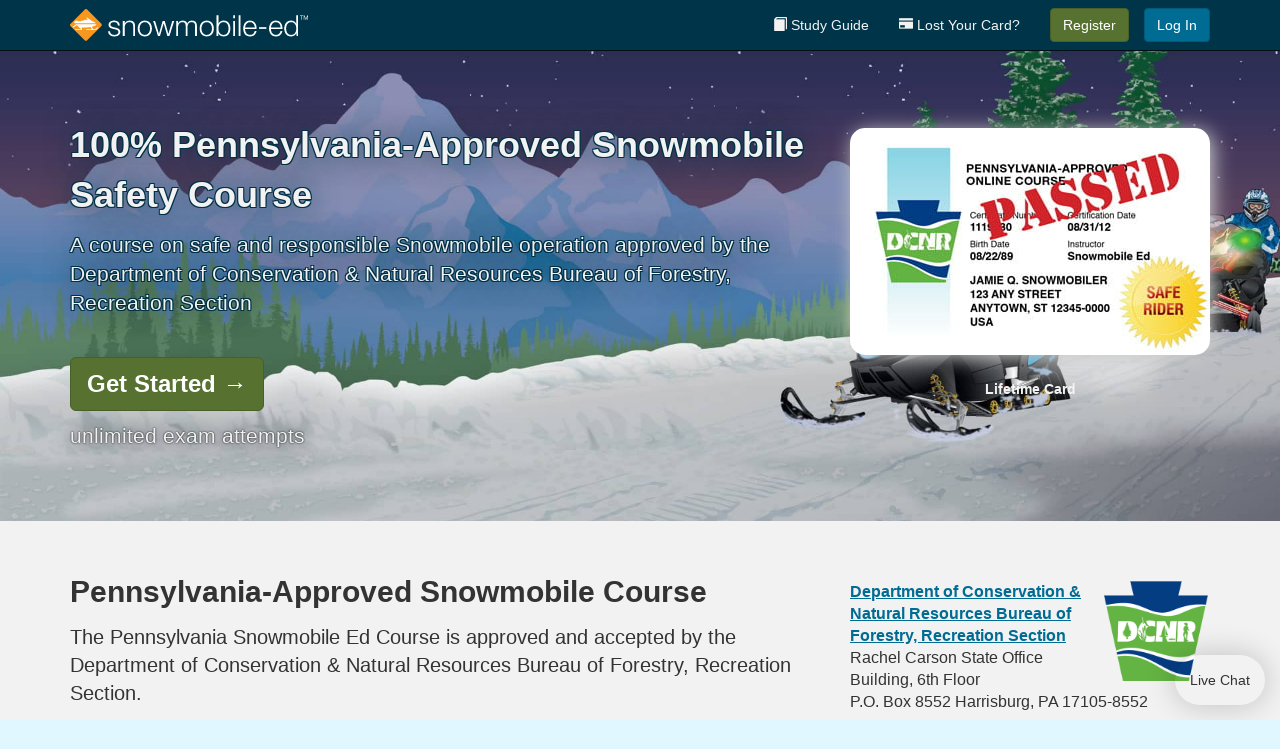

--- FILE ---
content_type: text/html; charset=utf-8
request_url: https://www.snowmobile-ed.com/pennsylvania/approved_snowmobile_course/
body_size: 5995
content:
<!doctype html>
<html lang="en" class="snowmobile front-matter">
  <head>
    <meta charset="utf-8">
    <title>Pennsylvania-Approved Online Snowmobile Course | Snowmobile-ed.com™</title>
    <meta name="viewport" content="width=device-width, initial-scale=1">
    <script data-cfasync="false" data-report-only="off" data-prompt="1" data-ui-shadow-root="open" data-tracker-overrides="GoogleConsentMode:analytics_storage=SaleOfInfo,Analytics;ad_storage=SaleOfInfo,Advertising;ad_personalization=SaleOfInfo,Advertising" src="https://transcend-cdn.com/cm/83b16c33-9e0f-4235-a30b-542ff0278e7f/airgap.js"></script>
    <script src="https://unpkg.com/stimulus@2.0.0/dist/stimulus.umd.js"></script><script src="/assets/gtm-data-layer-463da5ae7e414d9cfe21ef206ce6fb5c962280efd95223ede095409f320661ff.js"></script><script src="/assets/segment-analytics-76c2719ef1a65f9730df9694975e5fd7f0bba250369be69c50506b5ff9f718dc.js"></script>
    <script>
  var KELP = KELP || {};
  KELP.env = {
    environment : "production",
    assetsUrl   : "https://assets.kalkomey.com",
    segmentWriteKey : "5dA4r6O4yqPVycyHHzE91EwtHE0JFfBZ",
    segmentEnabled : false
  }
  
</script>
    
      <link rel="icon" type="image/png" sizes="32x32" href="/snowmobile/favicon-32x32.png?v=n7TXlnjj18">
  <link rel="icon" type="image/png" sizes="16x16" href="/snowmobile/favicon-16x16.png?v=n7TXlnjj18">

<link rel="apple-touch-icon" sizes="180x180" href="/snowmobile/apple-touch-icon.png?v=n7TXlnjj18">
<link rel="manifest" href="/snowmobile/site.webmanifest?v=n7TXlnjj18">
<link rel="mask-icon" href="/snowmobile/snowmobile-pinned-tab.svg?v=n7TXlnjj18" color="#f8971d">
<link rel="shortcut icon" href="/snowmobile/favicon.ico?v=n7TXlnjj18">
<meta name="apple-mobile-web-app-title" content="Snowmobile Ed">
<meta name="application-name" content="Snowmobile Ed">


      <meta name="description" content='Snowmobile-ed.com is 100% approved by the Department of Conservation & Natural Resources Bureau of Forestry, Recreation Section and meets all Pennsylvania snowmobile education requirements. Study for free today!'/>

    
    

      <link rel="stylesheet" href="/assets/snowmobile/site_bs3-59c48d512e750172f179c2bfb2bd2444d349d53723258195ba42a0d5ed7161c8.css" media="all" />

    
    
      <script>
    window.dataLayer = window.dataLayer || []
    dataLayer.push({
      'state': 'PA',
      'course_name': 'Pennsylvania Snowmobile Ed Course',
      'course_id': '50103901',
      'student_first_name': '',
      'student_last_name': '',
      'student_email': '',
      'student_postal_code': '',
      'student_phone': '',
      'student_age': '',
      'unit': '',
      'topic': '',
      'page_rank': ''
    });
    window.dataLayer.push({'studentID': 'NULL'});
    (function(w,d,s,l,i){w[l]=w[l]||[];w[l].push({'gtm.start':
    new Date().getTime(),event:'gtm.js'});var f=d.getElementsByTagName(s)[0],
    j=d.createElement(s),dl=l!='dataLayer'?'&l='+l:'';j.async=true;j.src=
    'https://www.googletagmanager.com/gtm.js?id='+i+dl;f.parentNode.insertBefore(j,f);
    })(window,document,'script','dataLayer','GTM-K438T78');
  </script>

    <script>
      window.dataLayer = window.dataLayer || [];
      function gtag() {
        dataLayer.push(arguments);
      }
      gtag("js", new Date());
      gtag("config", "GTM-K438T78");
      gtag("set", "developer_id.dODQ2Mj", true);
      gtag('config', "GTM-K438T78", { "ads_data_redaction": true });
    </script>

    
    <script src="//static.tapfiliate.com/tapfiliate.js" type="text/javascript" async></script>
<script type="text/javascript">
  (function(t,a,p){t.TapfiliateObject=a;t[a]=t[a]||function(){
  (t[a].q=t[a].q||[]).push(arguments)}})(window,'tap');

  tap('create', '4377-e8d9e6');
  tap('detect');
</script>
    
    <script src="/assets/snowmobile/preload-2fbd62fa71253879c3a1c87a6f07878ac2fb7b997714aeace42eafc5bc0313c2.js"></script>
    <meta name="csrf-param" content="authenticity_token" />
<meta name="csrf-token" content="9lAyVOnWPXLohNkia7zH6Rv7BkpNfW-C36v6zVSMNBjl0jAhTQXpmGckn9KWTLjsYRHmQZKAriiWwjYf6w1Dhw" />
    
      <script>
    !function(c,n,r,t){if(!c[r]){var i,d,p=[];d="PROD"!==t&&t?"STAGING"===t?"https://cdn.gladly.qa/gladly/chat-sdk/widget.js":t:"https://cdn.gladly.com/chat-sdk/widget.js",c[r]={init:function(){i=arguments;var e={then:function(t){return p.push({type:"t",next:t}),e},catch:function(t){return p.push({type:"c",next:t}),e}};return e}},c.__onHelpAppHostReady__=function(t){if(delete c.__onHelpAppHostReady__,(c[r]=t).loaderCdn=d,i)for(var e=t.init.apply(t,i),n=0;n<p.length;n++){var a=p[n];e="t"===a.type?e.then(a.next):e.catch(a.next)}},function(){try{var t=n.getElementsByTagName("script")[0],e=n.createElement("script");e.async=!0,e.src=d+"?q="+(new Date).getTime(),t.parentNode.insertBefore(e,t)}catch(t){}}()}}
    (window,document,'Gladly','PROD');

    window.gladlyConfig = {
      appId: 'kalkomey.com-Snowmobile-Ed'
    };

    document.addEventListener("DOMContentLoaded", function() {
      function checkForGladlyChatContainer() {
        const gladlyChatContainer = document.getElementById("gladlyChat_container");
        if (gladlyChatContainer) {
          clearInterval(intervalId);
          ignoreGladlyContainerForTransifex(gladlyChatContainer);
        }
      }

      const intervalId = setInterval(checkForGladlyChatContainer, 1000);

      function ignoreGladlyContainerForTransifex(gladlyChatContainer) {
        gladlyChatContainer.classList.add('notranslate');
      }
    });
  </script>

    
  </head>
  <body data-controller="gtm-data-layer segment-analytics">

      <!-- Google Tag Manager (noscript) -->
  <noscript><iframe src="https://www.googletagmanager.com/ns.html?id=GTM-K438T78" height="0" width="0" style="display:none;visibility:hidden"></iframe></noscript>
  <!-- End Google Tag Manager (noscript) -->

    <!--[if lt IE 11]>
<div class="container center" style="margin-bottom: 18px;">
  <p class="alert alert-warning"><strong>Your browser is <em>out-of-date!</em></strong> You must <a href="https://browsehappy.com/">upgrade to a different browser</a> to experience this site.</p>
</div>
<![endif]-->

    
<a href="#main" class="sr-only sr-only-focusable skip-to-main">Skip to main content</a>

<nav class="navbar navbar-inverse navbar-fixed-top" aria-label="global">
  <div class="container">
    <div class="navbar-header">
        <button type="button" class="navbar-toggle collapsed" data-toggle="collapse" data-target="#header-nav-items" aria-expanded="false" id="mobile-account-toggle">
          <span class="sr-only">Toggle navigation</span>
          <span class="icon-bar"></span>
          <span class="icon-bar"></span>
          <span class="icon-bar"></span>
        </button>
      
<a class="navbar-brand" href="/pennsylvania">
  <img src="https://assets.kalkomey.com/snowmobiler/images/fm/snowmobile-ed-logo-rev.svg" alt="Snowmobile-ed.com" width="238" height="32">
</a>

    </div>

      <div class="collapse navbar-collapse" id="header-nav-items">
        <ul class="nav navbar-nav navbar-right">
        <li >
          <a href="/pennsylvania/studyGuide/50103901/"><span class="glyphicon glyphicon-book" aria-hidden="true"></span> Study Guide</a>
        </li>
          <li>
            <a href="/pennsylvania/#card-replacement"><span class="glyphicon glyphicon-credit-card" aria-hidden="true"></span> Lost Your Card?</a>
          </li>
        <li >
          <p class="navbar-btn">
            <a id="nav_sign_up_start" class="btn btn-success student-event" href="/pennsylvania/sign-up/">Register</a>
          </p>
        </li>

      <li>
        <p class="navbar-btn">
          <a href="https://www.snowmobile-ed.com/accounts/sign_in/" class="btn btn-primary">Log In</a>
        </p>
      </li>


  <!-- _items -->
  <!-- domain: snowmobile-ed -->
</ul>

      </div>
  </div>
</nav>


    <main id="main">
      
        <div class="alert-banner">
  <noscript>
    <div class="container">
      <div class="alert alert-warning" role="alert">
        <p><strong>This site requires JavaScript.</strong> Your browser either doesn’t support JavaScript or you have it turned off.</p>
        <p>For this page to function correctly, please enable JavaScript and then refresh the page.</p>
      </div>
    </div>
  </noscript>


</div>

      
<div id="hero" class="course-sub approved">
  <div class="container">
    <div class="row">
      <div class="col-xs-12 col-sm-8">
        <h1>100% Pennsylvania&#8208;Approved Snowmobile Safety Course</h1>
        <div class="logoset visible-xs-flex">
          <div class="logo">
            <img class="img-responsive center-block" src='https://assets.kalkomey.com/snowmobiler/images/agency/pennsylvania-agency-logo.png' alt="Department of Conservation & Natural Resources Bureau of Forestry, Recreation Section logo" />
          </div>
        </div>
        <p class="lead">A course on safe and responsible Snowmobile operation approved by the Department of Conservation & Natural Resources Bureau of Forestry, Recreation Section</p>
        
<div class="sign-up">
  <a class="btn btn-lg btn-success" id="hero_sign_up_start" href="/pennsylvania/sign-up/" >Get Started <span aria-hidden="true">&rarr;</span></a>
  <p>unlimited exam attempts</p>
</div>

      </div>
      <div class="col-xs-10 col-xs-offset-1 col-sm-4 col-sm-offset-0">
          <div class="card-image text-center">
    <img class="card rounded" src="https://assets.kalkomey.com/snowmobiler/images/card/pennsylvania-card.jpg" alt="Pennsylvania safety education card" width="360" height="227">
    <small><span class="small ms-xl-5">Lifetime Card</span></small>
  </div>

      </div>
    </div>
  </div>
</div>


<section class="subpage">
  <div class="container">
    <div class="row">
      <div class="col-md-8">
        <h2>Pennsylvania-Approved Snowmobile Course</h2>
        <p>The Pennsylvania Snowmobile Ed Course is approved and accepted by the Department of Conservation & Natural Resources Bureau of Forestry, Recreation Section.</p>
        <h3>What&rsquo;s Included in an Approved Course</h3>
<p>A wide variety of topics are included in this Pennsylvania course.</p>
<ul>
  <li>The basics of safe Snowmobile operation</li>
  <li>Responsibilities of snowmobile operators to others and the environment</li>
   <li>General information on preparing for the unexpected</li>
</ul>
<p>The educational content in this course can help you enjoy snowmobiling safely and with less impact on the environment.</p>
        
        
        
        
        
        
        
        
        <h2>The Purpose of the Course</h2>

<p>Snowmobile riding can be a fun, recreational pastime, but a snowmobile is only as safe as the person operating it.</p>

<p>Snowmobile safety education prevents accidents and saves lives. Whether or not your state or province requires it, all snowmobile operators have a responsibility to learn about proper and safe operation before hitting the snow.</p>

<p>Whether or not you are required to have snowmobile education in Pennsylvania, the key to safe operation is knowing your snowmobile and using good judgment.</p>

<p>In addition to covering snowmobile safety, this Pennsylvania Snowmobile Ed Course will help you develop the proper respect for your fellow snowmobile operators and the environment.</p>
        
        
        
      </div>
      <div class="col-md-4">
        <div id="state-approved">
    <div class="logo">
      <img class="img-responsive center-block" src='https://assets.kalkomey.com/snowmobiler/images/agency/pennsylvania-agency-logo.png' alt="Department of Conservation & Natural Resources Bureau of Forestry, Recreation Section logo">
    </div>
  <p class="agency">
    <a class="agency-link" href="http://www.dcnr.state.pa.us/forestry/directory/centraloffice/index.htm" rel="noopener external" target="_blank">Department of Conservation & Natural Resources Bureau of Forestry, Recreation Section</a><br>
Rachel Carson State Office Building, 6th Floor<br/>P.O. Box 8552
Harrisburg, PA 17105-8552
  </p>
</div>

        <nav>
    <ul class="quick-links nav nav-stacked">
      
  <li>
    <a href="/pennsylvania/studyGuide/50103901/">Study Guide</a>
  </li>
  <li><a href="/pennsylvania/approved_snowmobile_course/">Department of Conservation & Natural Resources Bureau of Forestry, Recreation Section Approved</a></li>
  <li><a href="/pennsylvania/snowmobile_law/">Pennsylvania Snowmobile Laws and Regulations</a></li>
  <li><a href="/">Snowmobile Courses for Other States</a></li>

    </ul>
</nav>
      </div>
    </div>
  </div>
</section>

<section id="customer-service">
  <div class="container">
    <div class="row">
      <div class="col-xs-12 col-md-6">
        <div class="support-contact">
          <h2>We&rsquo;re people, not robots.</h2>
          <p>Your Snowmobile Ed course comes with a dedicated customer service team made up of real people, not robots. We’re here to provide assistance to you through all channels—phone, email, and chat.</p> 
<p><strong>We’re available to help you:</strong></p> 
<p>Mon-Fri 8am to 8pm CST<br>Sat-Sun 8am to 5pm CST<br>
<a href="tel:1-800-830-2268">1-800-830-2268</a> (toll free)</p>
        </div>
      </div>
      <div class="col-xs-12 col-sm-6">
        <picture>
          <source srcset="https://assets.kalkomey.com/shared/images/employees/customer-service.jpg" media="(min-width: 992px)" width="585" height="440" />
          <!-- Default base64 1px -->
          <img loading="lazy" src="[data-uri]" alt="Members of the Kalkomey Support Team" />
        </picture>
      </div>
    </div>
  </div>
</section>
    </main>

    <footer class="course-footer">
  <div class="container">
    <div class="row">
      <div id="about-program" class="col-sm-6">
        <h2>
          <a href="/">
						<img loading="lazy" class="wordmark" src="https://assets.kalkomey.com/snowmobiler/images/fm/snowmobile-ed-logo.svg" alt="snowmobile-ed.com" width="238" height="32" />
					</a>
				</h2>
				<p>Snowmobile-ed.com is produced by Kalkomey Enterprises, LLC. Kalkomey is an official state-delegated provider that provides snowmobile education courses and certification and publishing snowmobile safety education materials.</p>
				<div class="social">
          <h3>Follow Us</h3>
          <ul class="list-inline list-social">
  <li>
    <a class="twitter" href="https://twitter.com/snowmobile_ed" rel="external noopener" target="_blank" title="Follow us on Twitter">Twitter</a>
  </li>
  <li>
    <a class="youtube" href="https://www.youtube.com/user/kalkomey" rel="external noopener" target="_blank" title="Subscribe to our YouTube channel">YouTube</a>
  </li>
</ul>
        </div>
      </div>
      <div id="state-course" class="col-sm-6">
        <h3 class="fs-4 fw-normal">The Pennsylvania Snowmobile Ed Course</h3>
<p>Snowmobile Ed is committed to Snowmobile education safety. We work with the Department of Conservation & Natural Resources Bureau of Forestry, Recreation Section to produce Snowmobile safety education that&rsquo;s accurate, interesting, and easy to understand.</p>
      </div>
    </div>

    <nav>
      <ul class="list-unstyled">
        <li class="top"><a href="#top">Top ⬆</a></li>

        <li><a href="/site/login/">Log In</a></li>
        <li><a href="/#select-your-course">Select Another State Course</a></li>

          <li><a href="/pennsylvania/">Home</a></li>
          <li><a href="/pennsylvania/sign-up/">Register</a></li>
      </ul>
    </nav>

    <div class="kalkomey-info row">
      <div class="col-sm-6 col-md-4">
        <h3>More Online Recreational Safety Courses from Kalkomey</h3>
        <ul id="program-sites" class="list-unstyled">
  <li>
      <img loading="lazy" src="https://assets.kalkomey.com/boater/images/fm/boat-ed-logo.svg" height="24" width="107" alt="Online Boating License Courses">
  </li>
  <li>
      <img loading="lazy" src="https://assets.kalkomey.com/hunter/images/fm/hunter-ed-logo.svg?v=1" height="24" width="122" alt="Official State Hunter Education Courses">
  </li>
  <li>
      <img loading="lazy" src="https://assets.kalkomey.com/crossbow/images/fm/crossbow-ed-logo.svg" height="24" width="158" alt="Official State Crossbow Education Courses">
  </li>
  <li>
      <img loading="lazy" src="https://assets.kalkomey.com/bowhunter/images/fm/bowhunter-ed-logo.svg" height="24" width="164" alt="Official State Bowhunter Education Courses">
  </li>
  <li>
      <img loading="lazy" src="https://assets.kalkomey.com/offroader/images/fm/offroad-ed-logo.svg" height="24" width="130" alt="Official State Offroad Vehicle Education Courses">
  </li>
  <li>
      <img loading="lazy" src="https://assets.kalkomey.com/concealedcarry/images/fm/concealedcarry-ed-logo.svg" height="24" width="196" alt="Comprehensive Online Concealed Carry Course">
  </li>
  <li>
      <img loading="lazy" src="https://assets.kalkomey.com/ilearntoboat/images/fm/ilearntoboat-logo.svg" height="20" width="144" alt="Interactive Boating Course">
  </li>
  <li>
      <img loading="lazy" src="https://assets.kalkomey.com/ilearntohunt/images/fm/ilearntohunt-logo-color.png" height="20" width="144" alt="Interactive Hunting Course">
  </li>
  <li>
      <img loading="lazy" src="https://assets.kalkomey.com/shared/images/logos/dronecourse-logo.svg" height="24" width="146" alt="Drone License Course">
  </li>
</ul>

      </div>

      <div class="col-sm-6 col-md-4">
        <h3>Customer Support</h3>
        <p>We provide support Monday through Friday 8AM to 8PM CST and Saturday and Sunday 8AM to 5PM CST.</p>
        <h4>Phone</h4>
        <a href="tel:800-830-2268">1-800-830-2268</a>
      </div>

      <div class="col-sm-6 col-md-4">
        <h3>About Kalkomey Enterprises, LLC</h3>
        <p>Kalkomey is the official provider of recreational safety education materials for all 50 states. We provide online boating and hunting and other recreational safety education. <a rel="external" title="Kalkomey’s press resources" href="https://www.kalkomey.com/#home-news">View press releases.</a></p>
        <p>Snowmobile Ed is produced by <a href="https://www.kalkomey.com" rel="external">Kalkomey Enterprises, LLC</a>.</p>
        <address>
          224 W. Campbell Rd. #512<br>
          Richardson, TX 75080<br>
          1-800-830-2268<br>
        </address>
      </div>
    </div>

    <small class="copyright">
      <a href="https://www.kalkomey.com" rel="external">
        <img loading="lazy" class="kalkomey-logo" src="https://assets.kalkomey.com/shared/images/logos/kalkomey-logo.svg" alt="Kalkomey logo" width="128" height="32" />
      </a>
			<a class="text-nowrap" href="/copyright.html">&copy; 2005&ndash;2026 All rights reserved.</a>
			<span id="privacy-and-terms-of-use"><a id="privacy-policy-link" class="text-nowrap" href="/privacypolicy/">Privacy Policy</a><span class="with-privacy-choices">, </span><span class="no-privacy-choices"> and </span><a class="text-nowrap" href="/terms/">Terms of Use</a><span class="with-privacy-choices"> and </span><a class="your-privacy-choices with-privacy-choices text-nowrap" href="#">Your Privacy Choices</a><span>.</span></span>
    </small>
  </div>
</footer>


    

      <script src="/assets/snowmobile/site_bs3-cc8a2ba97b1776f80f358b7c6f69b576c6df6d7d419936e592bb44d0214e2183.js" data-turbolinks-track="true"></script>
      <script src="/assets/application-e71df67e8ce4cba32d39edeb614de2d8a04f10d1064221d69617cc9e124846ae.js"></script>

      <script>
    $(document).on('click','.navbar-collapse.in',function(e) {
      if( $(e.target).is('a') ) {
          $(this).collapse('hide');
      }
    });
  </script>

    
    
    <!-- Transifex placeholder - SMB -->

    
    <script src="https://maps.googleapis.com/maps/api/js?key=AIzaSyBNNAOurIfJGm3qlkI2CN_6YCg4hQ0kxrM&amp;libraries=places&amp;callback=setGooglePlacesApiLoaded" async="async" defer="defer" data-turbo-eval="false"></script>
  </body>
</html>


--- FILE ---
content_type: text/html
request_url: https://b.frstre.com/?v1.4
body_size: 575
content:
<!DOCTYPE html><html><head><link rel="P3Pv1" href="https://b.frstre.com/w3c/p3p.xml"></head><body> <script>function setCookie(key,a){key+="=";var e=new Date();e.setTime(e.getTime()+8639913600000);var b="expires="+e.toGMTString();document.cookie=key+a+"; "+b+"; path=/; domain=.b.frstre.com; SameSite=None; Secure";} function getCookie(b,m){b+="=";var a=document.cookie.split(";");var results=[];for(var d=0;d<a.length;d++){var e=a[d].replace(/^s+|s+$/g,"");if(e.indexOf(b)===0){var value=e.substring(b.length,e.length);if(!m)return value;results.push(value);}} return results.length?results:null;} function listener(f){var d;try{d=JSON.parse(f.data);}catch(c){return;} switch(d.action){case"getCookie":var a=getCookie('tap_vid');var b;if(a){b='{"callback": "setVid", "value": "'+a+'"}';}else{b='{"callback": "noVid"}';} parent.postMessage(b,f.origin);break;case"setCookie":setCookie('tap_vid',d.value);break;case"get":var a=getCookie(d.key);var b='{"callback": "get", "value": "'+a+'"}';parent.postMessage(b,f.origin);break;case"getAll":parent.postMessage(JSON.stringify({callback:"get",value:getCookie(d.key,true)}),f.origin);break;case"set":setCookie(d.key,d.value);parent.postMessage('{"callback": "set"}',f.origin);break;}} if(window.addEventListener){addEventListener("message",listener,false);}else{attachEvent("onmessage",listener);}</script> </body></html>

--- FILE ---
content_type: text/css
request_url: https://www.snowmobile-ed.com/assets/snowmobile/site_bs3-59c48d512e750172f179c2bfb2bd2444d349d53723258195ba42a0d5ed7161c8.css
body_size: 77107
content:
@charset "UTF-8";
/*!
 * Bootstrap v3.4.1 (https://getbootstrap.com/)
 * Copyright 2011-2019 Twitter, Inc.
 * Licensed under MIT (https://github.com/twbs/bootstrap/blob/master/LICENSE)
 */
/*! normalize.css v3.0.3 | MIT License | github.com/necolas/normalize.css */
/* line 9, vendor/assets/bower_components/bootstrap-sass/assets/stylesheets/bootstrap/_normalize.scss */
html {
  font-family: sans-serif;
  -ms-text-size-adjust: 100%;
  -webkit-text-size-adjust: 100%;
}

/* line 19, vendor/assets/bower_components/bootstrap-sass/assets/stylesheets/bootstrap/_normalize.scss */
body {
  margin: 0;
}

/* line 33, vendor/assets/bower_components/bootstrap-sass/assets/stylesheets/bootstrap/_normalize.scss */
article,
aside,
details,
figcaption,
figure,
footer,
header,
hgroup,
main,
menu,
nav,
section,
summary {
  display: block;
}

/* line 54, vendor/assets/bower_components/bootstrap-sass/assets/stylesheets/bootstrap/_normalize.scss */
audio,
canvas,
progress,
video {
  display: inline-block;
  vertical-align: baseline;
}

/* line 67, vendor/assets/bower_components/bootstrap-sass/assets/stylesheets/bootstrap/_normalize.scss */
audio:not([controls]) {
  display: none;
  height: 0;
}

/* line 77, vendor/assets/bower_components/bootstrap-sass/assets/stylesheets/bootstrap/_normalize.scss */
[hidden],
template {
  display: none;
}

/* line 89, vendor/assets/bower_components/bootstrap-sass/assets/stylesheets/bootstrap/_normalize.scss */
a {
  background-color: transparent;
}

/* line 98, vendor/assets/bower_components/bootstrap-sass/assets/stylesheets/bootstrap/_normalize.scss */
a:active,
a:hover {
  outline: 0;
}

/* line 111, vendor/assets/bower_components/bootstrap-sass/assets/stylesheets/bootstrap/_normalize.scss */
abbr[title] {
  border-bottom: none;
  text-decoration: underline;
  -webkit-text-decoration: underline dotted;
          text-decoration: underline dotted;
}

/* line 121, vendor/assets/bower_components/bootstrap-sass/assets/stylesheets/bootstrap/_normalize.scss */
b,
strong {
  font-weight: bold;
}

/* line 130, vendor/assets/bower_components/bootstrap-sass/assets/stylesheets/bootstrap/_normalize.scss */
dfn {
  font-style: italic;
}

/* line 139, vendor/assets/bower_components/bootstrap-sass/assets/stylesheets/bootstrap/_normalize.scss */
h1 {
  font-size: 2em;
  margin: 0.67em 0;
}

/* line 148, vendor/assets/bower_components/bootstrap-sass/assets/stylesheets/bootstrap/_normalize.scss */
mark {
  background: #ff0;
  color: #000;
}

/* line 157, vendor/assets/bower_components/bootstrap-sass/assets/stylesheets/bootstrap/_normalize.scss */
small {
  font-size: 80%;
}

/* line 165, vendor/assets/bower_components/bootstrap-sass/assets/stylesheets/bootstrap/_normalize.scss */
sub,
sup {
  font-size: 75%;
  line-height: 0;
  position: relative;
  vertical-align: baseline;
}

/* line 173, vendor/assets/bower_components/bootstrap-sass/assets/stylesheets/bootstrap/_normalize.scss */
sup {
  top: -0.5em;
}

/* line 177, vendor/assets/bower_components/bootstrap-sass/assets/stylesheets/bootstrap/_normalize.scss */
sub {
  bottom: -0.25em;
}

/* line 188, vendor/assets/bower_components/bootstrap-sass/assets/stylesheets/bootstrap/_normalize.scss */
img {
  border: 0;
}

/* line 196, vendor/assets/bower_components/bootstrap-sass/assets/stylesheets/bootstrap/_normalize.scss */
svg:not(:root) {
  overflow: hidden;
}

/* line 207, vendor/assets/bower_components/bootstrap-sass/assets/stylesheets/bootstrap/_normalize.scss */
figure {
  margin: 1em 40px;
}

/* line 215, vendor/assets/bower_components/bootstrap-sass/assets/stylesheets/bootstrap/_normalize.scss */
hr {
  box-sizing: content-box;
  height: 0;
}

/* line 224, vendor/assets/bower_components/bootstrap-sass/assets/stylesheets/bootstrap/_normalize.scss */
pre {
  overflow: auto;
}

/* line 232, vendor/assets/bower_components/bootstrap-sass/assets/stylesheets/bootstrap/_normalize.scss */
code,
kbd,
pre,
samp {
  font-family: monospace, monospace;
  font-size: 1em;
}

/* line 255, vendor/assets/bower_components/bootstrap-sass/assets/stylesheets/bootstrap/_normalize.scss */
button,
input,
optgroup,
select,
textarea {
  color: inherit;
  font: inherit;
  margin: 0;
}

/* line 269, vendor/assets/bower_components/bootstrap-sass/assets/stylesheets/bootstrap/_normalize.scss */
button {
  overflow: visible;
}

/* line 280, vendor/assets/bower_components/bootstrap-sass/assets/stylesheets/bootstrap/_normalize.scss */
button,
select {
  text-transform: none;
}

/* line 293, vendor/assets/bower_components/bootstrap-sass/assets/stylesheets/bootstrap/_normalize.scss */
button,
html input[type="button"],
input[type="reset"],
input[type="submit"] {
  -webkit-appearance: button;
  cursor: pointer;
}

/* line 305, vendor/assets/bower_components/bootstrap-sass/assets/stylesheets/bootstrap/_normalize.scss */
button[disabled],
html input[disabled] {
  cursor: default;
}

/* line 314, vendor/assets/bower_components/bootstrap-sass/assets/stylesheets/bootstrap/_normalize.scss */
button::-moz-focus-inner,
input::-moz-focus-inner {
  border: 0;
  padding: 0;
}

/* line 325, vendor/assets/bower_components/bootstrap-sass/assets/stylesheets/bootstrap/_normalize.scss */
input {
  line-height: normal;
}

/* line 337, vendor/assets/bower_components/bootstrap-sass/assets/stylesheets/bootstrap/_normalize.scss */
input[type="checkbox"],
input[type="radio"] {
  box-sizing: border-box;
  padding: 0;
}

/* line 349, vendor/assets/bower_components/bootstrap-sass/assets/stylesheets/bootstrap/_normalize.scss */
input[type="number"]::-webkit-inner-spin-button,
input[type="number"]::-webkit-outer-spin-button {
  height: auto;
}

/* line 359, vendor/assets/bower_components/bootstrap-sass/assets/stylesheets/bootstrap/_normalize.scss */
input[type="search"] {
  -webkit-appearance: textfield;
  box-sizing: content-box;
}

/* line 370, vendor/assets/bower_components/bootstrap-sass/assets/stylesheets/bootstrap/_normalize.scss */
input[type="search"]::-webkit-search-cancel-button,
input[type="search"]::-webkit-search-decoration {
  -webkit-appearance: none;
}

/* line 379, vendor/assets/bower_components/bootstrap-sass/assets/stylesheets/bootstrap/_normalize.scss */
fieldset {
  border: 1px solid #c0c0c0;
  margin: 0 2px;
  padding: 0.35em 0.625em 0.75em;
}

/* line 390, vendor/assets/bower_components/bootstrap-sass/assets/stylesheets/bootstrap/_normalize.scss */
legend {
  border: 0;
  padding: 0;
}

/* line 399, vendor/assets/bower_components/bootstrap-sass/assets/stylesheets/bootstrap/_normalize.scss */
textarea {
  overflow: auto;
}

/* line 408, vendor/assets/bower_components/bootstrap-sass/assets/stylesheets/bootstrap/_normalize.scss */
optgroup {
  font-weight: bold;
}

/* line 419, vendor/assets/bower_components/bootstrap-sass/assets/stylesheets/bootstrap/_normalize.scss */
table {
  border-collapse: collapse;
  border-spacing: 0;
}

/* line 424, vendor/assets/bower_components/bootstrap-sass/assets/stylesheets/bootstrap/_normalize.scss */
td,
th {
  padding: 0;
}

/*! Source: https://github.com/h5bp/html5-boilerplate/blob/master/src/css/main.css */
@media print {
  /* line 9, vendor/assets/bower_components/bootstrap-sass/assets/stylesheets/bootstrap/_print.scss */
  *,
*:before,
*:after {
    color: #000 !important;
    text-shadow: none !important;
    background: transparent !important;
    box-shadow: none !important;
  }
  /* line 18, vendor/assets/bower_components/bootstrap-sass/assets/stylesheets/bootstrap/_print.scss */
  a,
a:visited {
    text-decoration: underline;
  }
  /* line 23, vendor/assets/bower_components/bootstrap-sass/assets/stylesheets/bootstrap/_print.scss */
  a[href]:after {
    content: " (" attr(href) ")";
  }
  /* line 27, vendor/assets/bower_components/bootstrap-sass/assets/stylesheets/bootstrap/_print.scss */
  abbr[title]:after {
    content: " (" attr(title) ")";
  }
  /* line 33, vendor/assets/bower_components/bootstrap-sass/assets/stylesheets/bootstrap/_print.scss */
  a[href^="#"]:after,
a[href^="javascript:"]:after {
    content: "";
  }
  /* line 38, vendor/assets/bower_components/bootstrap-sass/assets/stylesheets/bootstrap/_print.scss */
  pre,
blockquote {
    border: 1px solid #999;
    page-break-inside: avoid;
  }
  /* line 44, vendor/assets/bower_components/bootstrap-sass/assets/stylesheets/bootstrap/_print.scss */
  thead {
    display: table-header-group;
  }
  /* line 48, vendor/assets/bower_components/bootstrap-sass/assets/stylesheets/bootstrap/_print.scss */
  tr,
img {
    page-break-inside: avoid;
  }
  /* line 53, vendor/assets/bower_components/bootstrap-sass/assets/stylesheets/bootstrap/_print.scss */
  img {
    max-width: 100% !important;
  }
  /* line 57, vendor/assets/bower_components/bootstrap-sass/assets/stylesheets/bootstrap/_print.scss */
  p,
h2,
h3 {
    orphans: 3;
    widows: 3;
  }
  /* line 64, vendor/assets/bower_components/bootstrap-sass/assets/stylesheets/bootstrap/_print.scss */
  h2,
h3 {
    page-break-after: avoid;
  }
  /* line 72, vendor/assets/bower_components/bootstrap-sass/assets/stylesheets/bootstrap/_print.scss */
  .navbar {
    display: none;
  }
  /* line 77, vendor/assets/bower_components/bootstrap-sass/assets/stylesheets/bootstrap/_print.scss */
  .btn > .caret,
.dropup > .btn > .caret {
    border-top-color: #000 !important;
  }
  /* line 81, vendor/assets/bower_components/bootstrap-sass/assets/stylesheets/bootstrap/_print.scss */
  .label {
    border: 1px solid #000;
  }
  /* line 85, vendor/assets/bower_components/bootstrap-sass/assets/stylesheets/bootstrap/_print.scss */
  .table {
    border-collapse: collapse !important;
  }
  /* line 88, vendor/assets/bower_components/bootstrap-sass/assets/stylesheets/bootstrap/_print.scss */
  .table td,
.table th {
    background-color: #fff !important;
  }
  /* line 94, vendor/assets/bower_components/bootstrap-sass/assets/stylesheets/bootstrap/_print.scss */
  .table-bordered th,
.table-bordered td {
    border: 1px solid #ddd !important;
  }
}

@font-face {
  font-family: "Glyphicons Halflings";
  src: url(/assets/bootstrap-sass/assets/fonts/bootstrap/glyphicons-halflings-regular-35054c4e1bf08a04f531b2b8510910f29431c22cfbcfb3571c6e2d4dc8cb57c1.eot);
  src: url(/assets/bootstrap-sass/assets/fonts/bootstrap/glyphicons-halflings-regular-35054c4e1bf08a04f531b2b8510910f29431c22cfbcfb3571c6e2d4dc8cb57c1.eot?#iefix) format("embedded-opentype"), url(/assets/bootstrap-sass/assets/fonts/bootstrap/glyphicons-halflings-regular-4511059bac53be6b8d5d9a60139058a3ee67becaa2df739e2e67dd27f22324f8.woff2) format("woff2"), url(/assets/bootstrap-sass/assets/fonts/bootstrap/glyphicons-halflings-regular-b08ae9af0bd2e112a8d6b543e83159dc9b3ce5596fe97ffb8b8330db8afc4b08.woff) format("woff"), url(/assets/bootstrap-sass/assets/fonts/bootstrap/glyphicons-halflings-regular-7e35b4a8ce4d46ea22f0ef6c244b5ec1aa20e4dd957f050b9906f27bfd10e237.ttf) format("truetype"), url(/assets/bootstrap-sass/assets/fonts/bootstrap/glyphicons-halflings-regular-c99a82879186f821e6d138718cfafd879d97bff09a4681e4cd9f393f76b20fed.svg#glyphicons_halflingsregular) format("svg");
}

/* line 24, vendor/assets/bower_components/bootstrap-sass/assets/stylesheets/bootstrap/_glyphicons.scss */
.glyphicon {
  position: relative;
  top: 1px;
  display: inline-block;
  font-family: "Glyphicons Halflings";
  font-style: normal;
  font-weight: 400;
  line-height: 1;
  -webkit-font-smoothing: antialiased;
  -moz-osx-font-smoothing: grayscale;
}

/* line 37, vendor/assets/bower_components/bootstrap-sass/assets/stylesheets/bootstrap/_glyphicons.scss */
.glyphicon-asterisk:before {
  content: "\002a";
}

/* line 38, vendor/assets/bower_components/bootstrap-sass/assets/stylesheets/bootstrap/_glyphicons.scss */
.glyphicon-plus:before {
  content: "\002b";
}

/* line 40, vendor/assets/bower_components/bootstrap-sass/assets/stylesheets/bootstrap/_glyphicons.scss */
.glyphicon-euro:before,
.glyphicon-eur:before {
  content: "\20ac";
}

/* line 41, vendor/assets/bower_components/bootstrap-sass/assets/stylesheets/bootstrap/_glyphicons.scss */
.glyphicon-minus:before {
  content: "\2212";
}

/* line 42, vendor/assets/bower_components/bootstrap-sass/assets/stylesheets/bootstrap/_glyphicons.scss */
.glyphicon-cloud:before {
  content: "\2601";
}

/* line 43, vendor/assets/bower_components/bootstrap-sass/assets/stylesheets/bootstrap/_glyphicons.scss */
.glyphicon-envelope:before {
  content: "\2709";
}

/* line 44, vendor/assets/bower_components/bootstrap-sass/assets/stylesheets/bootstrap/_glyphicons.scss */
.glyphicon-pencil:before {
  content: "\270f";
}

/* line 45, vendor/assets/bower_components/bootstrap-sass/assets/stylesheets/bootstrap/_glyphicons.scss */
.glyphicon-glass:before {
  content: "\e001";
}

/* line 46, vendor/assets/bower_components/bootstrap-sass/assets/stylesheets/bootstrap/_glyphicons.scss */
.glyphicon-music:before {
  content: "\e002";
}

/* line 47, vendor/assets/bower_components/bootstrap-sass/assets/stylesheets/bootstrap/_glyphicons.scss */
.glyphicon-search:before {
  content: "\e003";
}

/* line 48, vendor/assets/bower_components/bootstrap-sass/assets/stylesheets/bootstrap/_glyphicons.scss */
.glyphicon-heart:before {
  content: "\e005";
}

/* line 49, vendor/assets/bower_components/bootstrap-sass/assets/stylesheets/bootstrap/_glyphicons.scss */
.glyphicon-star:before {
  content: "\e006";
}

/* line 50, vendor/assets/bower_components/bootstrap-sass/assets/stylesheets/bootstrap/_glyphicons.scss */
.glyphicon-star-empty:before {
  content: "\e007";
}

/* line 51, vendor/assets/bower_components/bootstrap-sass/assets/stylesheets/bootstrap/_glyphicons.scss */
.glyphicon-user:before {
  content: "\e008";
}

/* line 52, vendor/assets/bower_components/bootstrap-sass/assets/stylesheets/bootstrap/_glyphicons.scss */
.glyphicon-film:before {
  content: "\e009";
}

/* line 53, vendor/assets/bower_components/bootstrap-sass/assets/stylesheets/bootstrap/_glyphicons.scss */
.glyphicon-th-large:before {
  content: "\e010";
}

/* line 54, vendor/assets/bower_components/bootstrap-sass/assets/stylesheets/bootstrap/_glyphicons.scss */
.glyphicon-th:before {
  content: "\e011";
}

/* line 55, vendor/assets/bower_components/bootstrap-sass/assets/stylesheets/bootstrap/_glyphicons.scss */
.glyphicon-th-list:before {
  content: "\e012";
}

/* line 56, vendor/assets/bower_components/bootstrap-sass/assets/stylesheets/bootstrap/_glyphicons.scss */
.glyphicon-ok:before {
  content: "\e013";
}

/* line 57, vendor/assets/bower_components/bootstrap-sass/assets/stylesheets/bootstrap/_glyphicons.scss */
.glyphicon-remove:before {
  content: "\e014";
}

/* line 58, vendor/assets/bower_components/bootstrap-sass/assets/stylesheets/bootstrap/_glyphicons.scss */
.glyphicon-zoom-in:before {
  content: "\e015";
}

/* line 59, vendor/assets/bower_components/bootstrap-sass/assets/stylesheets/bootstrap/_glyphicons.scss */
.glyphicon-zoom-out:before {
  content: "\e016";
}

/* line 60, vendor/assets/bower_components/bootstrap-sass/assets/stylesheets/bootstrap/_glyphicons.scss */
.glyphicon-off:before {
  content: "\e017";
}

/* line 61, vendor/assets/bower_components/bootstrap-sass/assets/stylesheets/bootstrap/_glyphicons.scss */
.glyphicon-signal:before {
  content: "\e018";
}

/* line 62, vendor/assets/bower_components/bootstrap-sass/assets/stylesheets/bootstrap/_glyphicons.scss */
.glyphicon-cog:before {
  content: "\e019";
}

/* line 63, vendor/assets/bower_components/bootstrap-sass/assets/stylesheets/bootstrap/_glyphicons.scss */
.glyphicon-trash:before {
  content: "\e020";
}

/* line 64, vendor/assets/bower_components/bootstrap-sass/assets/stylesheets/bootstrap/_glyphicons.scss */
.glyphicon-home:before {
  content: "\e021";
}

/* line 65, vendor/assets/bower_components/bootstrap-sass/assets/stylesheets/bootstrap/_glyphicons.scss */
.glyphicon-file:before {
  content: "\e022";
}

/* line 66, vendor/assets/bower_components/bootstrap-sass/assets/stylesheets/bootstrap/_glyphicons.scss */
.glyphicon-time:before {
  content: "\e023";
}

/* line 67, vendor/assets/bower_components/bootstrap-sass/assets/stylesheets/bootstrap/_glyphicons.scss */
.glyphicon-road:before {
  content: "\e024";
}

/* line 68, vendor/assets/bower_components/bootstrap-sass/assets/stylesheets/bootstrap/_glyphicons.scss */
.glyphicon-download-alt:before {
  content: "\e025";
}

/* line 69, vendor/assets/bower_components/bootstrap-sass/assets/stylesheets/bootstrap/_glyphicons.scss */
.glyphicon-download:before {
  content: "\e026";
}

/* line 70, vendor/assets/bower_components/bootstrap-sass/assets/stylesheets/bootstrap/_glyphicons.scss */
.glyphicon-upload:before {
  content: "\e027";
}

/* line 71, vendor/assets/bower_components/bootstrap-sass/assets/stylesheets/bootstrap/_glyphicons.scss */
.glyphicon-inbox:before {
  content: "\e028";
}

/* line 72, vendor/assets/bower_components/bootstrap-sass/assets/stylesheets/bootstrap/_glyphicons.scss */
.glyphicon-play-circle:before {
  content: "\e029";
}

/* line 73, vendor/assets/bower_components/bootstrap-sass/assets/stylesheets/bootstrap/_glyphicons.scss */
.glyphicon-repeat:before {
  content: "\e030";
}

/* line 74, vendor/assets/bower_components/bootstrap-sass/assets/stylesheets/bootstrap/_glyphicons.scss */
.glyphicon-refresh:before {
  content: "\e031";
}

/* line 75, vendor/assets/bower_components/bootstrap-sass/assets/stylesheets/bootstrap/_glyphicons.scss */
.glyphicon-list-alt:before {
  content: "\e032";
}

/* line 76, vendor/assets/bower_components/bootstrap-sass/assets/stylesheets/bootstrap/_glyphicons.scss */
.glyphicon-lock:before {
  content: "\e033";
}

/* line 77, vendor/assets/bower_components/bootstrap-sass/assets/stylesheets/bootstrap/_glyphicons.scss */
.glyphicon-flag:before {
  content: "\e034";
}

/* line 78, vendor/assets/bower_components/bootstrap-sass/assets/stylesheets/bootstrap/_glyphicons.scss */
.glyphicon-headphones:before {
  content: "\e035";
}

/* line 79, vendor/assets/bower_components/bootstrap-sass/assets/stylesheets/bootstrap/_glyphicons.scss */
.glyphicon-volume-off:before {
  content: "\e036";
}

/* line 80, vendor/assets/bower_components/bootstrap-sass/assets/stylesheets/bootstrap/_glyphicons.scss */
.glyphicon-volume-down:before {
  content: "\e037";
}

/* line 81, vendor/assets/bower_components/bootstrap-sass/assets/stylesheets/bootstrap/_glyphicons.scss */
.glyphicon-volume-up:before {
  content: "\e038";
}

/* line 82, vendor/assets/bower_components/bootstrap-sass/assets/stylesheets/bootstrap/_glyphicons.scss */
.glyphicon-qrcode:before {
  content: "\e039";
}

/* line 83, vendor/assets/bower_components/bootstrap-sass/assets/stylesheets/bootstrap/_glyphicons.scss */
.glyphicon-barcode:before {
  content: "\e040";
}

/* line 84, vendor/assets/bower_components/bootstrap-sass/assets/stylesheets/bootstrap/_glyphicons.scss */
.glyphicon-tag:before {
  content: "\e041";
}

/* line 85, vendor/assets/bower_components/bootstrap-sass/assets/stylesheets/bootstrap/_glyphicons.scss */
.glyphicon-tags:before {
  content: "\e042";
}

/* line 86, vendor/assets/bower_components/bootstrap-sass/assets/stylesheets/bootstrap/_glyphicons.scss */
.glyphicon-book:before {
  content: "\e043";
}

/* line 87, vendor/assets/bower_components/bootstrap-sass/assets/stylesheets/bootstrap/_glyphicons.scss */
.glyphicon-bookmark:before {
  content: "\e044";
}

/* line 88, vendor/assets/bower_components/bootstrap-sass/assets/stylesheets/bootstrap/_glyphicons.scss */
.glyphicon-print:before {
  content: "\e045";
}

/* line 89, vendor/assets/bower_components/bootstrap-sass/assets/stylesheets/bootstrap/_glyphicons.scss */
.glyphicon-camera:before {
  content: "\e046";
}

/* line 90, vendor/assets/bower_components/bootstrap-sass/assets/stylesheets/bootstrap/_glyphicons.scss */
.glyphicon-font:before {
  content: "\e047";
}

/* line 91, vendor/assets/bower_components/bootstrap-sass/assets/stylesheets/bootstrap/_glyphicons.scss */
.glyphicon-bold:before {
  content: "\e048";
}

/* line 92, vendor/assets/bower_components/bootstrap-sass/assets/stylesheets/bootstrap/_glyphicons.scss */
.glyphicon-italic:before {
  content: "\e049";
}

/* line 93, vendor/assets/bower_components/bootstrap-sass/assets/stylesheets/bootstrap/_glyphicons.scss */
.glyphicon-text-height:before {
  content: "\e050";
}

/* line 94, vendor/assets/bower_components/bootstrap-sass/assets/stylesheets/bootstrap/_glyphicons.scss */
.glyphicon-text-width:before {
  content: "\e051";
}

/* line 95, vendor/assets/bower_components/bootstrap-sass/assets/stylesheets/bootstrap/_glyphicons.scss */
.glyphicon-align-left:before {
  content: "\e052";
}

/* line 96, vendor/assets/bower_components/bootstrap-sass/assets/stylesheets/bootstrap/_glyphicons.scss */
.glyphicon-align-center:before {
  content: "\e053";
}

/* line 97, vendor/assets/bower_components/bootstrap-sass/assets/stylesheets/bootstrap/_glyphicons.scss */
.glyphicon-align-right:before {
  content: "\e054";
}

/* line 98, vendor/assets/bower_components/bootstrap-sass/assets/stylesheets/bootstrap/_glyphicons.scss */
.glyphicon-align-justify:before {
  content: "\e055";
}

/* line 99, vendor/assets/bower_components/bootstrap-sass/assets/stylesheets/bootstrap/_glyphicons.scss */
.glyphicon-list:before {
  content: "\e056";
}

/* line 100, vendor/assets/bower_components/bootstrap-sass/assets/stylesheets/bootstrap/_glyphicons.scss */
.glyphicon-indent-left:before {
  content: "\e057";
}

/* line 101, vendor/assets/bower_components/bootstrap-sass/assets/stylesheets/bootstrap/_glyphicons.scss */
.glyphicon-indent-right:before {
  content: "\e058";
}

/* line 102, vendor/assets/bower_components/bootstrap-sass/assets/stylesheets/bootstrap/_glyphicons.scss */
.glyphicon-facetime-video:before {
  content: "\e059";
}

/* line 103, vendor/assets/bower_components/bootstrap-sass/assets/stylesheets/bootstrap/_glyphicons.scss */
.glyphicon-picture:before {
  content: "\e060";
}

/* line 104, vendor/assets/bower_components/bootstrap-sass/assets/stylesheets/bootstrap/_glyphicons.scss */
.glyphicon-map-marker:before {
  content: "\e062";
}

/* line 105, vendor/assets/bower_components/bootstrap-sass/assets/stylesheets/bootstrap/_glyphicons.scss */
.glyphicon-adjust:before {
  content: "\e063";
}

/* line 106, vendor/assets/bower_components/bootstrap-sass/assets/stylesheets/bootstrap/_glyphicons.scss */
.glyphicon-tint:before {
  content: "\e064";
}

/* line 107, vendor/assets/bower_components/bootstrap-sass/assets/stylesheets/bootstrap/_glyphicons.scss */
.glyphicon-edit:before {
  content: "\e065";
}

/* line 108, vendor/assets/bower_components/bootstrap-sass/assets/stylesheets/bootstrap/_glyphicons.scss */
.glyphicon-share:before {
  content: "\e066";
}

/* line 109, vendor/assets/bower_components/bootstrap-sass/assets/stylesheets/bootstrap/_glyphicons.scss */
.glyphicon-check:before {
  content: "\e067";
}

/* line 110, vendor/assets/bower_components/bootstrap-sass/assets/stylesheets/bootstrap/_glyphicons.scss */
.glyphicon-move:before {
  content: "\e068";
}

/* line 111, vendor/assets/bower_components/bootstrap-sass/assets/stylesheets/bootstrap/_glyphicons.scss */
.glyphicon-step-backward:before {
  content: "\e069";
}

/* line 112, vendor/assets/bower_components/bootstrap-sass/assets/stylesheets/bootstrap/_glyphicons.scss */
.glyphicon-fast-backward:before {
  content: "\e070";
}

/* line 113, vendor/assets/bower_components/bootstrap-sass/assets/stylesheets/bootstrap/_glyphicons.scss */
.glyphicon-backward:before {
  content: "\e071";
}

/* line 114, vendor/assets/bower_components/bootstrap-sass/assets/stylesheets/bootstrap/_glyphicons.scss */
.glyphicon-play:before {
  content: "\e072";
}

/* line 115, vendor/assets/bower_components/bootstrap-sass/assets/stylesheets/bootstrap/_glyphicons.scss */
.glyphicon-pause:before {
  content: "\e073";
}

/* line 116, vendor/assets/bower_components/bootstrap-sass/assets/stylesheets/bootstrap/_glyphicons.scss */
.glyphicon-stop:before {
  content: "\e074";
}

/* line 117, vendor/assets/bower_components/bootstrap-sass/assets/stylesheets/bootstrap/_glyphicons.scss */
.glyphicon-forward:before {
  content: "\e075";
}

/* line 118, vendor/assets/bower_components/bootstrap-sass/assets/stylesheets/bootstrap/_glyphicons.scss */
.glyphicon-fast-forward:before {
  content: "\e076";
}

/* line 119, vendor/assets/bower_components/bootstrap-sass/assets/stylesheets/bootstrap/_glyphicons.scss */
.glyphicon-step-forward:before {
  content: "\e077";
}

/* line 120, vendor/assets/bower_components/bootstrap-sass/assets/stylesheets/bootstrap/_glyphicons.scss */
.glyphicon-eject:before {
  content: "\e078";
}

/* line 121, vendor/assets/bower_components/bootstrap-sass/assets/stylesheets/bootstrap/_glyphicons.scss */
.glyphicon-chevron-left:before {
  content: "\e079";
}

/* line 122, vendor/assets/bower_components/bootstrap-sass/assets/stylesheets/bootstrap/_glyphicons.scss */
.glyphicon-chevron-right:before {
  content: "\e080";
}

/* line 123, vendor/assets/bower_components/bootstrap-sass/assets/stylesheets/bootstrap/_glyphicons.scss */
.glyphicon-plus-sign:before {
  content: "\e081";
}

/* line 124, vendor/assets/bower_components/bootstrap-sass/assets/stylesheets/bootstrap/_glyphicons.scss */
.glyphicon-minus-sign:before {
  content: "\e082";
}

/* line 125, vendor/assets/bower_components/bootstrap-sass/assets/stylesheets/bootstrap/_glyphicons.scss */
.glyphicon-remove-sign:before {
  content: "\e083";
}

/* line 126, vendor/assets/bower_components/bootstrap-sass/assets/stylesheets/bootstrap/_glyphicons.scss */
.glyphicon-ok-sign:before {
  content: "\e084";
}

/* line 127, vendor/assets/bower_components/bootstrap-sass/assets/stylesheets/bootstrap/_glyphicons.scss */
.glyphicon-question-sign:before {
  content: "\e085";
}

/* line 128, vendor/assets/bower_components/bootstrap-sass/assets/stylesheets/bootstrap/_glyphicons.scss */
.glyphicon-info-sign:before {
  content: "\e086";
}

/* line 129, vendor/assets/bower_components/bootstrap-sass/assets/stylesheets/bootstrap/_glyphicons.scss */
.glyphicon-screenshot:before {
  content: "\e087";
}

/* line 130, vendor/assets/bower_components/bootstrap-sass/assets/stylesheets/bootstrap/_glyphicons.scss */
.glyphicon-remove-circle:before {
  content: "\e088";
}

/* line 131, vendor/assets/bower_components/bootstrap-sass/assets/stylesheets/bootstrap/_glyphicons.scss */
.glyphicon-ok-circle:before {
  content: "\e089";
}

/* line 132, vendor/assets/bower_components/bootstrap-sass/assets/stylesheets/bootstrap/_glyphicons.scss */
.glyphicon-ban-circle:before {
  content: "\e090";
}

/* line 133, vendor/assets/bower_components/bootstrap-sass/assets/stylesheets/bootstrap/_glyphicons.scss */
.glyphicon-arrow-left:before {
  content: "\e091";
}

/* line 134, vendor/assets/bower_components/bootstrap-sass/assets/stylesheets/bootstrap/_glyphicons.scss */
.glyphicon-arrow-right:before {
  content: "\e092";
}

/* line 135, vendor/assets/bower_components/bootstrap-sass/assets/stylesheets/bootstrap/_glyphicons.scss */
.glyphicon-arrow-up:before {
  content: "\e093";
}

/* line 136, vendor/assets/bower_components/bootstrap-sass/assets/stylesheets/bootstrap/_glyphicons.scss */
.glyphicon-arrow-down:before {
  content: "\e094";
}

/* line 137, vendor/assets/bower_components/bootstrap-sass/assets/stylesheets/bootstrap/_glyphicons.scss */
.glyphicon-share-alt:before {
  content: "\e095";
}

/* line 138, vendor/assets/bower_components/bootstrap-sass/assets/stylesheets/bootstrap/_glyphicons.scss */
.glyphicon-resize-full:before {
  content: "\e096";
}

/* line 139, vendor/assets/bower_components/bootstrap-sass/assets/stylesheets/bootstrap/_glyphicons.scss */
.glyphicon-resize-small:before {
  content: "\e097";
}

/* line 140, vendor/assets/bower_components/bootstrap-sass/assets/stylesheets/bootstrap/_glyphicons.scss */
.glyphicon-exclamation-sign:before {
  content: "\e101";
}

/* line 141, vendor/assets/bower_components/bootstrap-sass/assets/stylesheets/bootstrap/_glyphicons.scss */
.glyphicon-gift:before {
  content: "\e102";
}

/* line 142, vendor/assets/bower_components/bootstrap-sass/assets/stylesheets/bootstrap/_glyphicons.scss */
.glyphicon-leaf:before {
  content: "\e103";
}

/* line 143, vendor/assets/bower_components/bootstrap-sass/assets/stylesheets/bootstrap/_glyphicons.scss */
.glyphicon-fire:before {
  content: "\e104";
}

/* line 144, vendor/assets/bower_components/bootstrap-sass/assets/stylesheets/bootstrap/_glyphicons.scss */
.glyphicon-eye-open:before {
  content: "\e105";
}

/* line 145, vendor/assets/bower_components/bootstrap-sass/assets/stylesheets/bootstrap/_glyphicons.scss */
.glyphicon-eye-close:before {
  content: "\e106";
}

/* line 146, vendor/assets/bower_components/bootstrap-sass/assets/stylesheets/bootstrap/_glyphicons.scss */
.glyphicon-warning-sign:before {
  content: "\e107";
}

/* line 147, vendor/assets/bower_components/bootstrap-sass/assets/stylesheets/bootstrap/_glyphicons.scss */
.glyphicon-plane:before {
  content: "\e108";
}

/* line 148, vendor/assets/bower_components/bootstrap-sass/assets/stylesheets/bootstrap/_glyphicons.scss */
.glyphicon-calendar:before {
  content: "\e109";
}

/* line 149, vendor/assets/bower_components/bootstrap-sass/assets/stylesheets/bootstrap/_glyphicons.scss */
.glyphicon-random:before {
  content: "\e110";
}

/* line 150, vendor/assets/bower_components/bootstrap-sass/assets/stylesheets/bootstrap/_glyphicons.scss */
.glyphicon-comment:before {
  content: "\e111";
}

/* line 151, vendor/assets/bower_components/bootstrap-sass/assets/stylesheets/bootstrap/_glyphicons.scss */
.glyphicon-magnet:before {
  content: "\e112";
}

/* line 152, vendor/assets/bower_components/bootstrap-sass/assets/stylesheets/bootstrap/_glyphicons.scss */
.glyphicon-chevron-up:before {
  content: "\e113";
}

/* line 153, vendor/assets/bower_components/bootstrap-sass/assets/stylesheets/bootstrap/_glyphicons.scss */
.glyphicon-chevron-down:before {
  content: "\e114";
}

/* line 154, vendor/assets/bower_components/bootstrap-sass/assets/stylesheets/bootstrap/_glyphicons.scss */
.glyphicon-retweet:before {
  content: "\e115";
}

/* line 155, vendor/assets/bower_components/bootstrap-sass/assets/stylesheets/bootstrap/_glyphicons.scss */
.glyphicon-shopping-cart:before {
  content: "\e116";
}

/* line 156, vendor/assets/bower_components/bootstrap-sass/assets/stylesheets/bootstrap/_glyphicons.scss */
.glyphicon-folder-close:before {
  content: "\e117";
}

/* line 157, vendor/assets/bower_components/bootstrap-sass/assets/stylesheets/bootstrap/_glyphicons.scss */
.glyphicon-folder-open:before {
  content: "\e118";
}

/* line 158, vendor/assets/bower_components/bootstrap-sass/assets/stylesheets/bootstrap/_glyphicons.scss */
.glyphicon-resize-vertical:before {
  content: "\e119";
}

/* line 159, vendor/assets/bower_components/bootstrap-sass/assets/stylesheets/bootstrap/_glyphicons.scss */
.glyphicon-resize-horizontal:before {
  content: "\e120";
}

/* line 160, vendor/assets/bower_components/bootstrap-sass/assets/stylesheets/bootstrap/_glyphicons.scss */
.glyphicon-hdd:before {
  content: "\e121";
}

/* line 161, vendor/assets/bower_components/bootstrap-sass/assets/stylesheets/bootstrap/_glyphicons.scss */
.glyphicon-bullhorn:before {
  content: "\e122";
}

/* line 162, vendor/assets/bower_components/bootstrap-sass/assets/stylesheets/bootstrap/_glyphicons.scss */
.glyphicon-bell:before {
  content: "\e123";
}

/* line 163, vendor/assets/bower_components/bootstrap-sass/assets/stylesheets/bootstrap/_glyphicons.scss */
.glyphicon-certificate:before {
  content: "\e124";
}

/* line 164, vendor/assets/bower_components/bootstrap-sass/assets/stylesheets/bootstrap/_glyphicons.scss */
.glyphicon-thumbs-up:before {
  content: "\e125";
}

/* line 165, vendor/assets/bower_components/bootstrap-sass/assets/stylesheets/bootstrap/_glyphicons.scss */
.glyphicon-thumbs-down:before {
  content: "\e126";
}

/* line 166, vendor/assets/bower_components/bootstrap-sass/assets/stylesheets/bootstrap/_glyphicons.scss */
.glyphicon-hand-right:before {
  content: "\e127";
}

/* line 167, vendor/assets/bower_components/bootstrap-sass/assets/stylesheets/bootstrap/_glyphicons.scss */
.glyphicon-hand-left:before {
  content: "\e128";
}

/* line 168, vendor/assets/bower_components/bootstrap-sass/assets/stylesheets/bootstrap/_glyphicons.scss */
.glyphicon-hand-up:before {
  content: "\e129";
}

/* line 169, vendor/assets/bower_components/bootstrap-sass/assets/stylesheets/bootstrap/_glyphicons.scss */
.glyphicon-hand-down:before {
  content: "\e130";
}

/* line 170, vendor/assets/bower_components/bootstrap-sass/assets/stylesheets/bootstrap/_glyphicons.scss */
.glyphicon-circle-arrow-right:before {
  content: "\e131";
}

/* line 171, vendor/assets/bower_components/bootstrap-sass/assets/stylesheets/bootstrap/_glyphicons.scss */
.glyphicon-circle-arrow-left:before {
  content: "\e132";
}

/* line 172, vendor/assets/bower_components/bootstrap-sass/assets/stylesheets/bootstrap/_glyphicons.scss */
.glyphicon-circle-arrow-up:before {
  content: "\e133";
}

/* line 173, vendor/assets/bower_components/bootstrap-sass/assets/stylesheets/bootstrap/_glyphicons.scss */
.glyphicon-circle-arrow-down:before {
  content: "\e134";
}

/* line 174, vendor/assets/bower_components/bootstrap-sass/assets/stylesheets/bootstrap/_glyphicons.scss */
.glyphicon-globe:before {
  content: "\e135";
}

/* line 175, vendor/assets/bower_components/bootstrap-sass/assets/stylesheets/bootstrap/_glyphicons.scss */
.glyphicon-wrench:before {
  content: "\e136";
}

/* line 176, vendor/assets/bower_components/bootstrap-sass/assets/stylesheets/bootstrap/_glyphicons.scss */
.glyphicon-tasks:before {
  content: "\e137";
}

/* line 177, vendor/assets/bower_components/bootstrap-sass/assets/stylesheets/bootstrap/_glyphicons.scss */
.glyphicon-filter:before {
  content: "\e138";
}

/* line 178, vendor/assets/bower_components/bootstrap-sass/assets/stylesheets/bootstrap/_glyphicons.scss */
.glyphicon-briefcase:before {
  content: "\e139";
}

/* line 179, vendor/assets/bower_components/bootstrap-sass/assets/stylesheets/bootstrap/_glyphicons.scss */
.glyphicon-fullscreen:before {
  content: "\e140";
}

/* line 180, vendor/assets/bower_components/bootstrap-sass/assets/stylesheets/bootstrap/_glyphicons.scss */
.glyphicon-dashboard:before {
  content: "\e141";
}

/* line 181, vendor/assets/bower_components/bootstrap-sass/assets/stylesheets/bootstrap/_glyphicons.scss */
.glyphicon-paperclip:before {
  content: "\e142";
}

/* line 182, vendor/assets/bower_components/bootstrap-sass/assets/stylesheets/bootstrap/_glyphicons.scss */
.glyphicon-heart-empty:before {
  content: "\e143";
}

/* line 183, vendor/assets/bower_components/bootstrap-sass/assets/stylesheets/bootstrap/_glyphicons.scss */
.glyphicon-link:before {
  content: "\e144";
}

/* line 184, vendor/assets/bower_components/bootstrap-sass/assets/stylesheets/bootstrap/_glyphicons.scss */
.glyphicon-phone:before {
  content: "\e145";
}

/* line 185, vendor/assets/bower_components/bootstrap-sass/assets/stylesheets/bootstrap/_glyphicons.scss */
.glyphicon-pushpin:before {
  content: "\e146";
}

/* line 186, vendor/assets/bower_components/bootstrap-sass/assets/stylesheets/bootstrap/_glyphicons.scss */
.glyphicon-usd:before {
  content: "\e148";
}

/* line 187, vendor/assets/bower_components/bootstrap-sass/assets/stylesheets/bootstrap/_glyphicons.scss */
.glyphicon-gbp:before {
  content: "\e149";
}

/* line 188, vendor/assets/bower_components/bootstrap-sass/assets/stylesheets/bootstrap/_glyphicons.scss */
.glyphicon-sort:before {
  content: "\e150";
}

/* line 189, vendor/assets/bower_components/bootstrap-sass/assets/stylesheets/bootstrap/_glyphicons.scss */
.glyphicon-sort-by-alphabet:before {
  content: "\e151";
}

/* line 190, vendor/assets/bower_components/bootstrap-sass/assets/stylesheets/bootstrap/_glyphicons.scss */
.glyphicon-sort-by-alphabet-alt:before {
  content: "\e152";
}

/* line 191, vendor/assets/bower_components/bootstrap-sass/assets/stylesheets/bootstrap/_glyphicons.scss */
.glyphicon-sort-by-order:before {
  content: "\e153";
}

/* line 192, vendor/assets/bower_components/bootstrap-sass/assets/stylesheets/bootstrap/_glyphicons.scss */
.glyphicon-sort-by-order-alt:before {
  content: "\e154";
}

/* line 193, vendor/assets/bower_components/bootstrap-sass/assets/stylesheets/bootstrap/_glyphicons.scss */
.glyphicon-sort-by-attributes:before {
  content: "\e155";
}

/* line 194, vendor/assets/bower_components/bootstrap-sass/assets/stylesheets/bootstrap/_glyphicons.scss */
.glyphicon-sort-by-attributes-alt:before {
  content: "\e156";
}

/* line 195, vendor/assets/bower_components/bootstrap-sass/assets/stylesheets/bootstrap/_glyphicons.scss */
.glyphicon-unchecked:before {
  content: "\e157";
}

/* line 196, vendor/assets/bower_components/bootstrap-sass/assets/stylesheets/bootstrap/_glyphicons.scss */
.glyphicon-expand:before {
  content: "\e158";
}

/* line 197, vendor/assets/bower_components/bootstrap-sass/assets/stylesheets/bootstrap/_glyphicons.scss */
.glyphicon-collapse-down:before {
  content: "\e159";
}

/* line 198, vendor/assets/bower_components/bootstrap-sass/assets/stylesheets/bootstrap/_glyphicons.scss */
.glyphicon-collapse-up:before {
  content: "\e160";
}

/* line 199, vendor/assets/bower_components/bootstrap-sass/assets/stylesheets/bootstrap/_glyphicons.scss */
.glyphicon-log-in:before {
  content: "\e161";
}

/* line 200, vendor/assets/bower_components/bootstrap-sass/assets/stylesheets/bootstrap/_glyphicons.scss */
.glyphicon-flash:before {
  content: "\e162";
}

/* line 201, vendor/assets/bower_components/bootstrap-sass/assets/stylesheets/bootstrap/_glyphicons.scss */
.glyphicon-log-out:before {
  content: "\e163";
}

/* line 202, vendor/assets/bower_components/bootstrap-sass/assets/stylesheets/bootstrap/_glyphicons.scss */
.glyphicon-new-window:before {
  content: "\e164";
}

/* line 203, vendor/assets/bower_components/bootstrap-sass/assets/stylesheets/bootstrap/_glyphicons.scss */
.glyphicon-record:before {
  content: "\e165";
}

/* line 204, vendor/assets/bower_components/bootstrap-sass/assets/stylesheets/bootstrap/_glyphicons.scss */
.glyphicon-save:before {
  content: "\e166";
}

/* line 205, vendor/assets/bower_components/bootstrap-sass/assets/stylesheets/bootstrap/_glyphicons.scss */
.glyphicon-open:before {
  content: "\e167";
}

/* line 206, vendor/assets/bower_components/bootstrap-sass/assets/stylesheets/bootstrap/_glyphicons.scss */
.glyphicon-saved:before {
  content: "\e168";
}

/* line 207, vendor/assets/bower_components/bootstrap-sass/assets/stylesheets/bootstrap/_glyphicons.scss */
.glyphicon-import:before {
  content: "\e169";
}

/* line 208, vendor/assets/bower_components/bootstrap-sass/assets/stylesheets/bootstrap/_glyphicons.scss */
.glyphicon-export:before {
  content: "\e170";
}

/* line 209, vendor/assets/bower_components/bootstrap-sass/assets/stylesheets/bootstrap/_glyphicons.scss */
.glyphicon-send:before {
  content: "\e171";
}

/* line 210, vendor/assets/bower_components/bootstrap-sass/assets/stylesheets/bootstrap/_glyphicons.scss */
.glyphicon-floppy-disk:before {
  content: "\e172";
}

/* line 211, vendor/assets/bower_components/bootstrap-sass/assets/stylesheets/bootstrap/_glyphicons.scss */
.glyphicon-floppy-saved:before {
  content: "\e173";
}

/* line 212, vendor/assets/bower_components/bootstrap-sass/assets/stylesheets/bootstrap/_glyphicons.scss */
.glyphicon-floppy-remove:before {
  content: "\e174";
}

/* line 213, vendor/assets/bower_components/bootstrap-sass/assets/stylesheets/bootstrap/_glyphicons.scss */
.glyphicon-floppy-save:before {
  content: "\e175";
}

/* line 214, vendor/assets/bower_components/bootstrap-sass/assets/stylesheets/bootstrap/_glyphicons.scss */
.glyphicon-floppy-open:before {
  content: "\e176";
}

/* line 215, vendor/assets/bower_components/bootstrap-sass/assets/stylesheets/bootstrap/_glyphicons.scss */
.glyphicon-credit-card:before {
  content: "\e177";
}

/* line 216, vendor/assets/bower_components/bootstrap-sass/assets/stylesheets/bootstrap/_glyphicons.scss */
.glyphicon-transfer:before {
  content: "\e178";
}

/* line 217, vendor/assets/bower_components/bootstrap-sass/assets/stylesheets/bootstrap/_glyphicons.scss */
.glyphicon-cutlery:before {
  content: "\e179";
}

/* line 218, vendor/assets/bower_components/bootstrap-sass/assets/stylesheets/bootstrap/_glyphicons.scss */
.glyphicon-header:before {
  content: "\e180";
}

/* line 219, vendor/assets/bower_components/bootstrap-sass/assets/stylesheets/bootstrap/_glyphicons.scss */
.glyphicon-compressed:before {
  content: "\e181";
}

/* line 220, vendor/assets/bower_components/bootstrap-sass/assets/stylesheets/bootstrap/_glyphicons.scss */
.glyphicon-earphone:before {
  content: "\e182";
}

/* line 221, vendor/assets/bower_components/bootstrap-sass/assets/stylesheets/bootstrap/_glyphicons.scss */
.glyphicon-phone-alt:before {
  content: "\e183";
}

/* line 222, vendor/assets/bower_components/bootstrap-sass/assets/stylesheets/bootstrap/_glyphicons.scss */
.glyphicon-tower:before {
  content: "\e184";
}

/* line 223, vendor/assets/bower_components/bootstrap-sass/assets/stylesheets/bootstrap/_glyphicons.scss */
.glyphicon-stats:before {
  content: "\e185";
}

/* line 224, vendor/assets/bower_components/bootstrap-sass/assets/stylesheets/bootstrap/_glyphicons.scss */
.glyphicon-sd-video:before {
  content: "\e186";
}

/* line 225, vendor/assets/bower_components/bootstrap-sass/assets/stylesheets/bootstrap/_glyphicons.scss */
.glyphicon-hd-video:before {
  content: "\e187";
}

/* line 226, vendor/assets/bower_components/bootstrap-sass/assets/stylesheets/bootstrap/_glyphicons.scss */
.glyphicon-subtitles:before {
  content: "\e188";
}

/* line 227, vendor/assets/bower_components/bootstrap-sass/assets/stylesheets/bootstrap/_glyphicons.scss */
.glyphicon-sound-stereo:before {
  content: "\e189";
}

/* line 228, vendor/assets/bower_components/bootstrap-sass/assets/stylesheets/bootstrap/_glyphicons.scss */
.glyphicon-sound-dolby:before {
  content: "\e190";
}

/* line 229, vendor/assets/bower_components/bootstrap-sass/assets/stylesheets/bootstrap/_glyphicons.scss */
.glyphicon-sound-5-1:before {
  content: "\e191";
}

/* line 230, vendor/assets/bower_components/bootstrap-sass/assets/stylesheets/bootstrap/_glyphicons.scss */
.glyphicon-sound-6-1:before {
  content: "\e192";
}

/* line 231, vendor/assets/bower_components/bootstrap-sass/assets/stylesheets/bootstrap/_glyphicons.scss */
.glyphicon-sound-7-1:before {
  content: "\e193";
}

/* line 232, vendor/assets/bower_components/bootstrap-sass/assets/stylesheets/bootstrap/_glyphicons.scss */
.glyphicon-copyright-mark:before {
  content: "\e194";
}

/* line 233, vendor/assets/bower_components/bootstrap-sass/assets/stylesheets/bootstrap/_glyphicons.scss */
.glyphicon-registration-mark:before {
  content: "\e195";
}

/* line 234, vendor/assets/bower_components/bootstrap-sass/assets/stylesheets/bootstrap/_glyphicons.scss */
.glyphicon-cloud-download:before {
  content: "\e197";
}

/* line 235, vendor/assets/bower_components/bootstrap-sass/assets/stylesheets/bootstrap/_glyphicons.scss */
.glyphicon-cloud-upload:before {
  content: "\e198";
}

/* line 236, vendor/assets/bower_components/bootstrap-sass/assets/stylesheets/bootstrap/_glyphicons.scss */
.glyphicon-tree-conifer:before {
  content: "\e199";
}

/* line 237, vendor/assets/bower_components/bootstrap-sass/assets/stylesheets/bootstrap/_glyphicons.scss */
.glyphicon-tree-deciduous:before {
  content: "\e200";
}

/* line 238, vendor/assets/bower_components/bootstrap-sass/assets/stylesheets/bootstrap/_glyphicons.scss */
.glyphicon-cd:before {
  content: "\e201";
}

/* line 239, vendor/assets/bower_components/bootstrap-sass/assets/stylesheets/bootstrap/_glyphicons.scss */
.glyphicon-save-file:before {
  content: "\e202";
}

/* line 240, vendor/assets/bower_components/bootstrap-sass/assets/stylesheets/bootstrap/_glyphicons.scss */
.glyphicon-open-file:before {
  content: "\e203";
}

/* line 241, vendor/assets/bower_components/bootstrap-sass/assets/stylesheets/bootstrap/_glyphicons.scss */
.glyphicon-level-up:before {
  content: "\e204";
}

/* line 242, vendor/assets/bower_components/bootstrap-sass/assets/stylesheets/bootstrap/_glyphicons.scss */
.glyphicon-copy:before {
  content: "\e205";
}

/* line 243, vendor/assets/bower_components/bootstrap-sass/assets/stylesheets/bootstrap/_glyphicons.scss */
.glyphicon-paste:before {
  content: "\e206";
}

/* line 252, vendor/assets/bower_components/bootstrap-sass/assets/stylesheets/bootstrap/_glyphicons.scss */
.glyphicon-alert:before {
  content: "\e209";
}

/* line 253, vendor/assets/bower_components/bootstrap-sass/assets/stylesheets/bootstrap/_glyphicons.scss */
.glyphicon-equalizer:before {
  content: "\e210";
}

/* line 254, vendor/assets/bower_components/bootstrap-sass/assets/stylesheets/bootstrap/_glyphicons.scss */
.glyphicon-king:before {
  content: "\e211";
}

/* line 255, vendor/assets/bower_components/bootstrap-sass/assets/stylesheets/bootstrap/_glyphicons.scss */
.glyphicon-queen:before {
  content: "\e212";
}

/* line 256, vendor/assets/bower_components/bootstrap-sass/assets/stylesheets/bootstrap/_glyphicons.scss */
.glyphicon-pawn:before {
  content: "\e213";
}

/* line 257, vendor/assets/bower_components/bootstrap-sass/assets/stylesheets/bootstrap/_glyphicons.scss */
.glyphicon-bishop:before {
  content: "\e214";
}

/* line 258, vendor/assets/bower_components/bootstrap-sass/assets/stylesheets/bootstrap/_glyphicons.scss */
.glyphicon-knight:before {
  content: "\e215";
}

/* line 259, vendor/assets/bower_components/bootstrap-sass/assets/stylesheets/bootstrap/_glyphicons.scss */
.glyphicon-baby-formula:before {
  content: "\e216";
}

/* line 260, vendor/assets/bower_components/bootstrap-sass/assets/stylesheets/bootstrap/_glyphicons.scss */
.glyphicon-tent:before {
  content: "\26fa";
}

/* line 261, vendor/assets/bower_components/bootstrap-sass/assets/stylesheets/bootstrap/_glyphicons.scss */
.glyphicon-blackboard:before {
  content: "\e218";
}

/* line 262, vendor/assets/bower_components/bootstrap-sass/assets/stylesheets/bootstrap/_glyphicons.scss */
.glyphicon-bed:before {
  content: "\e219";
}

/* line 263, vendor/assets/bower_components/bootstrap-sass/assets/stylesheets/bootstrap/_glyphicons.scss */
.glyphicon-apple:before {
  content: "\f8ff";
}

/* line 264, vendor/assets/bower_components/bootstrap-sass/assets/stylesheets/bootstrap/_glyphicons.scss */
.glyphicon-erase:before {
  content: "\e221";
}

/* line 265, vendor/assets/bower_components/bootstrap-sass/assets/stylesheets/bootstrap/_glyphicons.scss */
.glyphicon-hourglass:before {
  content: "\231b";
}

/* line 266, vendor/assets/bower_components/bootstrap-sass/assets/stylesheets/bootstrap/_glyphicons.scss */
.glyphicon-lamp:before {
  content: "\e223";
}

/* line 267, vendor/assets/bower_components/bootstrap-sass/assets/stylesheets/bootstrap/_glyphicons.scss */
.glyphicon-duplicate:before {
  content: "\e224";
}

/* line 268, vendor/assets/bower_components/bootstrap-sass/assets/stylesheets/bootstrap/_glyphicons.scss */
.glyphicon-piggy-bank:before {
  content: "\e225";
}

/* line 269, vendor/assets/bower_components/bootstrap-sass/assets/stylesheets/bootstrap/_glyphicons.scss */
.glyphicon-scissors:before {
  content: "\e226";
}

/* line 270, vendor/assets/bower_components/bootstrap-sass/assets/stylesheets/bootstrap/_glyphicons.scss */
.glyphicon-bitcoin:before {
  content: "\e227";
}

/* line 271, vendor/assets/bower_components/bootstrap-sass/assets/stylesheets/bootstrap/_glyphicons.scss */
.glyphicon-btc:before {
  content: "\e227";
}

/* line 272, vendor/assets/bower_components/bootstrap-sass/assets/stylesheets/bootstrap/_glyphicons.scss */
.glyphicon-xbt:before {
  content: "\e227";
}

/* line 273, vendor/assets/bower_components/bootstrap-sass/assets/stylesheets/bootstrap/_glyphicons.scss */
.glyphicon-yen:before {
  content: "\00a5";
}

/* line 274, vendor/assets/bower_components/bootstrap-sass/assets/stylesheets/bootstrap/_glyphicons.scss */
.glyphicon-jpy:before {
  content: "\00a5";
}

/* line 275, vendor/assets/bower_components/bootstrap-sass/assets/stylesheets/bootstrap/_glyphicons.scss */
.glyphicon-ruble:before {
  content: "\20bd";
}

/* line 276, vendor/assets/bower_components/bootstrap-sass/assets/stylesheets/bootstrap/_glyphicons.scss */
.glyphicon-rub:before {
  content: "\20bd";
}

/* line 277, vendor/assets/bower_components/bootstrap-sass/assets/stylesheets/bootstrap/_glyphicons.scss */
.glyphicon-scale:before {
  content: "\e230";
}

/* line 278, vendor/assets/bower_components/bootstrap-sass/assets/stylesheets/bootstrap/_glyphicons.scss */
.glyphicon-ice-lolly:before {
  content: "\e231";
}

/* line 279, vendor/assets/bower_components/bootstrap-sass/assets/stylesheets/bootstrap/_glyphicons.scss */
.glyphicon-ice-lolly-tasted:before {
  content: "\e232";
}

/* line 280, vendor/assets/bower_components/bootstrap-sass/assets/stylesheets/bootstrap/_glyphicons.scss */
.glyphicon-education:before {
  content: "\e233";
}

/* line 281, vendor/assets/bower_components/bootstrap-sass/assets/stylesheets/bootstrap/_glyphicons.scss */
.glyphicon-option-horizontal:before {
  content: "\e234";
}

/* line 282, vendor/assets/bower_components/bootstrap-sass/assets/stylesheets/bootstrap/_glyphicons.scss */
.glyphicon-option-vertical:before {
  content: "\e235";
}

/* line 283, vendor/assets/bower_components/bootstrap-sass/assets/stylesheets/bootstrap/_glyphicons.scss */
.glyphicon-menu-hamburger:before {
  content: "\e236";
}

/* line 284, vendor/assets/bower_components/bootstrap-sass/assets/stylesheets/bootstrap/_glyphicons.scss */
.glyphicon-modal-window:before {
  content: "\e237";
}

/* line 285, vendor/assets/bower_components/bootstrap-sass/assets/stylesheets/bootstrap/_glyphicons.scss */
.glyphicon-oil:before {
  content: "\e238";
}

/* line 286, vendor/assets/bower_components/bootstrap-sass/assets/stylesheets/bootstrap/_glyphicons.scss */
.glyphicon-grain:before {
  content: "\e239";
}

/* line 287, vendor/assets/bower_components/bootstrap-sass/assets/stylesheets/bootstrap/_glyphicons.scss */
.glyphicon-sunglasses:before {
  content: "\e240";
}

/* line 288, vendor/assets/bower_components/bootstrap-sass/assets/stylesheets/bootstrap/_glyphicons.scss */
.glyphicon-text-size:before {
  content: "\e241";
}

/* line 289, vendor/assets/bower_components/bootstrap-sass/assets/stylesheets/bootstrap/_glyphicons.scss */
.glyphicon-text-color:before {
  content: "\e242";
}

/* line 290, vendor/assets/bower_components/bootstrap-sass/assets/stylesheets/bootstrap/_glyphicons.scss */
.glyphicon-text-background:before {
  content: "\e243";
}

/* line 291, vendor/assets/bower_components/bootstrap-sass/assets/stylesheets/bootstrap/_glyphicons.scss */
.glyphicon-object-align-top:before {
  content: "\e244";
}

/* line 292, vendor/assets/bower_components/bootstrap-sass/assets/stylesheets/bootstrap/_glyphicons.scss */
.glyphicon-object-align-bottom:before {
  content: "\e245";
}

/* line 293, vendor/assets/bower_components/bootstrap-sass/assets/stylesheets/bootstrap/_glyphicons.scss */
.glyphicon-object-align-horizontal:before {
  content: "\e246";
}

/* line 294, vendor/assets/bower_components/bootstrap-sass/assets/stylesheets/bootstrap/_glyphicons.scss */
.glyphicon-object-align-left:before {
  content: "\e247";
}

/* line 295, vendor/assets/bower_components/bootstrap-sass/assets/stylesheets/bootstrap/_glyphicons.scss */
.glyphicon-object-align-vertical:before {
  content: "\e248";
}

/* line 296, vendor/assets/bower_components/bootstrap-sass/assets/stylesheets/bootstrap/_glyphicons.scss */
.glyphicon-object-align-right:before {
  content: "\e249";
}

/* line 297, vendor/assets/bower_components/bootstrap-sass/assets/stylesheets/bootstrap/_glyphicons.scss */
.glyphicon-triangle-right:before {
  content: "\e250";
}

/* line 298, vendor/assets/bower_components/bootstrap-sass/assets/stylesheets/bootstrap/_glyphicons.scss */
.glyphicon-triangle-left:before {
  content: "\e251";
}

/* line 299, vendor/assets/bower_components/bootstrap-sass/assets/stylesheets/bootstrap/_glyphicons.scss */
.glyphicon-triangle-bottom:before {
  content: "\e252";
}

/* line 300, vendor/assets/bower_components/bootstrap-sass/assets/stylesheets/bootstrap/_glyphicons.scss */
.glyphicon-triangle-top:before {
  content: "\e253";
}

/* line 301, vendor/assets/bower_components/bootstrap-sass/assets/stylesheets/bootstrap/_glyphicons.scss */
.glyphicon-console:before {
  content: "\e254";
}

/* line 302, vendor/assets/bower_components/bootstrap-sass/assets/stylesheets/bootstrap/_glyphicons.scss */
.glyphicon-superscript:before {
  content: "\e255";
}

/* line 303, vendor/assets/bower_components/bootstrap-sass/assets/stylesheets/bootstrap/_glyphicons.scss */
.glyphicon-subscript:before {
  content: "\e256";
}

/* line 304, vendor/assets/bower_components/bootstrap-sass/assets/stylesheets/bootstrap/_glyphicons.scss */
.glyphicon-menu-left:before {
  content: "\e257";
}

/* line 305, vendor/assets/bower_components/bootstrap-sass/assets/stylesheets/bootstrap/_glyphicons.scss */
.glyphicon-menu-right:before {
  content: "\e258";
}

/* line 306, vendor/assets/bower_components/bootstrap-sass/assets/stylesheets/bootstrap/_glyphicons.scss */
.glyphicon-menu-down:before {
  content: "\e259";
}

/* line 307, vendor/assets/bower_components/bootstrap-sass/assets/stylesheets/bootstrap/_glyphicons.scss */
.glyphicon-menu-up:before {
  content: "\e260";
}

/* line 11, vendor/assets/bower_components/bootstrap-sass/assets/stylesheets/bootstrap/_scaffolding.scss */
* {
  box-sizing: border-box;
}

/* line 14, vendor/assets/bower_components/bootstrap-sass/assets/stylesheets/bootstrap/_scaffolding.scss */
*:before,
*:after {
  box-sizing: border-box;
}

/* line 22, vendor/assets/bower_components/bootstrap-sass/assets/stylesheets/bootstrap/_scaffolding.scss */
html {
  font-size: 10px;
  -webkit-tap-highlight-color: rgba(0, 0, 0, 0);
}

/* line 27, vendor/assets/bower_components/bootstrap-sass/assets/stylesheets/bootstrap/_scaffolding.scss */
body {
  font-family: "Helvetica Neue", Helvetica, "Arial", arial, sans-serif;
  font-size: 14px;
  line-height: 1.428571429;
  color: #333333;
  background-color: #fff;
}

/* line 36, vendor/assets/bower_components/bootstrap-sass/assets/stylesheets/bootstrap/_scaffolding.scss */
input,
button,
select,
textarea {
  font-family: inherit;
  font-size: inherit;
  line-height: inherit;
}

/* line 48, vendor/assets/bower_components/bootstrap-sass/assets/stylesheets/bootstrap/_scaffolding.scss */
a {
  color: #006c94;
  text-decoration: none;
}

/* line 52, vendor/assets/bower_components/bootstrap-sass/assets/stylesheets/bootstrap/_scaffolding.scss */
a:hover, a:focus {
  color: #693300;
  text-decoration: underline;
}

/* line 58, vendor/assets/bower_components/bootstrap-sass/assets/stylesheets/bootstrap/_scaffolding.scss */
a:focus {
  outline: 5px auto -webkit-focus-ring-color;
  outline-offset: -2px;
}

/* line 69, vendor/assets/bower_components/bootstrap-sass/assets/stylesheets/bootstrap/_scaffolding.scss */
figure {
  margin: 0;
}

/* line 76, vendor/assets/bower_components/bootstrap-sass/assets/stylesheets/bootstrap/_scaffolding.scss */
img {
  vertical-align: middle;
}

/* line 81, vendor/assets/bower_components/bootstrap-sass/assets/stylesheets/bootstrap/_scaffolding.scss */
.img-responsive {
  display: block;
  max-width: 100%;
  height: auto;
}

/* line 86, vendor/assets/bower_components/bootstrap-sass/assets/stylesheets/bootstrap/_scaffolding.scss */
.img-rounded {
  border-radius: 6px;
}

/* line 93, vendor/assets/bower_components/bootstrap-sass/assets/stylesheets/bootstrap/_scaffolding.scss */
.img-thumbnail {
  padding: 4px;
  line-height: 1.428571429;
  background-color: #fff;
  border: 1px solid #ddd;
  border-radius: 4px;
  transition: all 0.2s ease-in-out;
  display: inline-block;
  max-width: 100%;
  height: auto;
}

/* line 106, vendor/assets/bower_components/bootstrap-sass/assets/stylesheets/bootstrap/_scaffolding.scss */
.img-circle {
  border-radius: 50%;
}

/* line 113, vendor/assets/bower_components/bootstrap-sass/assets/stylesheets/bootstrap/_scaffolding.scss */
hr {
  margin-top: 20px;
  margin-bottom: 20px;
  border: 0;
  border-top: 1px solid #f2f2f2;
}

/* line 125, vendor/assets/bower_components/bootstrap-sass/assets/stylesheets/bootstrap/_scaffolding.scss */
.sr-only {
  position: absolute;
  width: 1px;
  height: 1px;
  padding: 0;
  margin: -1px;
  overflow: hidden;
  clip: rect(0, 0, 0, 0);
  border: 0;
}

/* line 141, vendor/assets/bower_components/bootstrap-sass/assets/stylesheets/bootstrap/_scaffolding.scss */
.sr-only-focusable:active, .sr-only-focusable:focus {
  position: static;
  width: auto;
  height: auto;
  margin: 0;
  overflow: visible;
  clip: auto;
}

/* line 159, vendor/assets/bower_components/bootstrap-sass/assets/stylesheets/bootstrap/_scaffolding.scss */
[role="button"] {
  cursor: pointer;
}

/* line 9, vendor/assets/bower_components/bootstrap-sass/assets/stylesheets/bootstrap/_type.scss */
h1, h2, h3, h4, h5, h6,
.h1, .h2, .h3, .h4, .h5, .h6 {
  font-family: inherit;
  font-weight: 500;
  line-height: 1.4;
  color: inherit;
}

/* line 16, vendor/assets/bower_components/bootstrap-sass/assets/stylesheets/bootstrap/_type.scss */
h1 small,
h1 .small, h2 small,
h2 .small, h3 small,
h3 .small, h4 small,
h4 .small, h5 small,
h5 .small, h6 small,
h6 .small,
.h1 small,
.h1 .small, .h2 small,
.h2 .small, .h3 small,
.h3 .small, .h4 small,
.h4 .small, .h5 small,
.h5 .small, .h6 small,
.h6 .small {
  font-weight: 400;
  line-height: 1;
  color: #d9d9d9;
}

/* line 24, vendor/assets/bower_components/bootstrap-sass/assets/stylesheets/bootstrap/_type.scss */
h1, .h1,
h2, .h2,
h3, .h3 {
  margin-top: 20px;
  margin-bottom: 10px;
}

/* line 30, vendor/assets/bower_components/bootstrap-sass/assets/stylesheets/bootstrap/_type.scss */
h1 small,
h1 .small, .h1 small,
.h1 .small,
h2 small,
h2 .small, .h2 small,
.h2 .small,
h3 small,
h3 .small, .h3 small,
.h3 .small {
  font-size: 65%;
}

/* line 35, vendor/assets/bower_components/bootstrap-sass/assets/stylesheets/bootstrap/_type.scss */
h4, .h4,
h5, .h5,
h6, .h6 {
  margin-top: 10px;
  margin-bottom: 10px;
}

/* line 41, vendor/assets/bower_components/bootstrap-sass/assets/stylesheets/bootstrap/_type.scss */
h4 small,
h4 .small, .h4 small,
.h4 .small,
h5 small,
h5 .small, .h5 small,
.h5 .small,
h6 small,
h6 .small, .h6 small,
.h6 .small {
  font-size: 75%;
}

/* line 47, vendor/assets/bower_components/bootstrap-sass/assets/stylesheets/bootstrap/_type.scss */
h1, .h1 {
  font-size: 36px;
}

/* line 48, vendor/assets/bower_components/bootstrap-sass/assets/stylesheets/bootstrap/_type.scss */
h2, .h2 {
  font-size: 30px;
}

/* line 49, vendor/assets/bower_components/bootstrap-sass/assets/stylesheets/bootstrap/_type.scss */
h3, .h3 {
  font-size: 24px;
}

/* line 50, vendor/assets/bower_components/bootstrap-sass/assets/stylesheets/bootstrap/_type.scss */
h4, .h4 {
  font-size: 21px;
}

/* line 51, vendor/assets/bower_components/bootstrap-sass/assets/stylesheets/bootstrap/_type.scss */
h5, .h5 {
  font-size: 18px;
}

/* line 52, vendor/assets/bower_components/bootstrap-sass/assets/stylesheets/bootstrap/_type.scss */
h6, .h6 {
  font-size: 12px;
}

/* line 58, vendor/assets/bower_components/bootstrap-sass/assets/stylesheets/bootstrap/_type.scss */
p {
  margin: 0 0 10px;
}

/* line 62, vendor/assets/bower_components/bootstrap-sass/assets/stylesheets/bootstrap/_type.scss */
.lead, .callout p {
  margin-bottom: 20px;
  font-size: 16px;
  font-weight: 300;
  line-height: 1.4;
}

@media (min-width: 768px) {
  /* line 62, vendor/assets/bower_components/bootstrap-sass/assets/stylesheets/bootstrap/_type.scss */
  .lead, .callout p {
    font-size: 21px;
  }
}

/* line 78, vendor/assets/bower_components/bootstrap-sass/assets/stylesheets/bootstrap/_type.scss */
small,
.small {
  font-size: 85%;
}

/* line 83, vendor/assets/bower_components/bootstrap-sass/assets/stylesheets/bootstrap/_type.scss */
mark,
.mark {
  padding: .2em;
  background-color: #fcf8e3;
}

/* line 90, vendor/assets/bower_components/bootstrap-sass/assets/stylesheets/bootstrap/_type.scss */
.text-left {
  text-align: left;
}

/* line 91, vendor/assets/bower_components/bootstrap-sass/assets/stylesheets/bootstrap/_type.scss */
.text-right {
  text-align: right;
}

/* line 92, vendor/assets/bower_components/bootstrap-sass/assets/stylesheets/bootstrap/_type.scss */
.text-center, .site-index .select-state {
  text-align: center;
}

/* line 93, vendor/assets/bower_components/bootstrap-sass/assets/stylesheets/bootstrap/_type.scss */
.text-justify {
  text-align: justify;
}

/* line 94, vendor/assets/bower_components/bootstrap-sass/assets/stylesheets/bootstrap/_type.scss */
.text-nowrap {
  white-space: nowrap;
}

/* line 97, vendor/assets/bower_components/bootstrap-sass/assets/stylesheets/bootstrap/_type.scss */
.text-lowercase {
  text-transform: lowercase;
}

/* line 98, vendor/assets/bower_components/bootstrap-sass/assets/stylesheets/bootstrap/_type.scss */
.text-uppercase, .initialism {
  text-transform: uppercase;
}

/* line 99, vendor/assets/bower_components/bootstrap-sass/assets/stylesheets/bootstrap/_type.scss */
.text-capitalize {
  text-transform: capitalize;
}

/* line 102, vendor/assets/bower_components/bootstrap-sass/assets/stylesheets/bootstrap/_type.scss */
.text-muted {
  color: #d9d9d9;
}

/* line 5, vendor/assets/bower_components/bootstrap-sass/assets/stylesheets/bootstrap/mixins/_text-emphasis.scss */
.text-primary {
  color: #004761;
}

/* line 8, vendor/assets/bower_components/bootstrap-sass/assets/stylesheets/bootstrap/mixins/_text-emphasis.scss */
a.text-primary:hover,
a.text-primary:focus {
  color: #00222e;
}

/* line 5, vendor/assets/bower_components/bootstrap-sass/assets/stylesheets/bootstrap/mixins/_text-emphasis.scss */
.text-success {
  color: #3c763d;
}

/* line 8, vendor/assets/bower_components/bootstrap-sass/assets/stylesheets/bootstrap/mixins/_text-emphasis.scss */
a.text-success:hover,
a.text-success:focus {
  color: #2b542c;
}

/* line 5, vendor/assets/bower_components/bootstrap-sass/assets/stylesheets/bootstrap/mixins/_text-emphasis.scss */
.text-info {
  color: #31708f;
}

/* line 8, vendor/assets/bower_components/bootstrap-sass/assets/stylesheets/bootstrap/mixins/_text-emphasis.scss */
a.text-info:hover,
a.text-info:focus {
  color: #245269;
}

/* line 5, vendor/assets/bower_components/bootstrap-sass/assets/stylesheets/bootstrap/mixins/_text-emphasis.scss */
.text-warning {
  color: #8a6d3b;
}

/* line 8, vendor/assets/bower_components/bootstrap-sass/assets/stylesheets/bootstrap/mixins/_text-emphasis.scss */
a.text-warning:hover,
a.text-warning:focus {
  color: #66512c;
}

/* line 5, vendor/assets/bower_components/bootstrap-sass/assets/stylesheets/bootstrap/mixins/_text-emphasis.scss */
.text-danger {
  color: #a94442;
}

/* line 8, vendor/assets/bower_components/bootstrap-sass/assets/stylesheets/bootstrap/mixins/_text-emphasis.scss */
a.text-danger:hover,
a.text-danger:focus {
  color: #843534;
}

/* line 119, vendor/assets/bower_components/bootstrap-sass/assets/stylesheets/bootstrap/_type.scss */
.bg-primary {
  color: #fff;
}

/* line 5, vendor/assets/bower_components/bootstrap-sass/assets/stylesheets/bootstrap/mixins/_background-variant.scss */
.bg-primary {
  background-color: #004761;
}

/* line 8, vendor/assets/bower_components/bootstrap-sass/assets/stylesheets/bootstrap/mixins/_background-variant.scss */
a.bg-primary:hover,
a.bg-primary:focus {
  background-color: #00222e;
}

/* line 5, vendor/assets/bower_components/bootstrap-sass/assets/stylesheets/bootstrap/mixins/_background-variant.scss */
.bg-success {
  background-color: #dff0d8;
}

/* line 8, vendor/assets/bower_components/bootstrap-sass/assets/stylesheets/bootstrap/mixins/_background-variant.scss */
a.bg-success:hover,
a.bg-success:focus {
  background-color: #c1e2b3;
}

/* line 5, vendor/assets/bower_components/bootstrap-sass/assets/stylesheets/bootstrap/mixins/_background-variant.scss */
.bg-info {
  background-color: #d9edf7;
}

/* line 8, vendor/assets/bower_components/bootstrap-sass/assets/stylesheets/bootstrap/mixins/_background-variant.scss */
a.bg-info:hover,
a.bg-info:focus {
  background-color: #afd9ee;
}

/* line 5, vendor/assets/bower_components/bootstrap-sass/assets/stylesheets/bootstrap/mixins/_background-variant.scss */
.bg-warning {
  background-color: #fcf8e3;
}

/* line 8, vendor/assets/bower_components/bootstrap-sass/assets/stylesheets/bootstrap/mixins/_background-variant.scss */
a.bg-warning:hover,
a.bg-warning:focus {
  background-color: #f7ecb5;
}

/* line 5, vendor/assets/bower_components/bootstrap-sass/assets/stylesheets/bootstrap/mixins/_background-variant.scss */
.bg-danger {
  background-color: #f2dede;
}

/* line 8, vendor/assets/bower_components/bootstrap-sass/assets/stylesheets/bootstrap/mixins/_background-variant.scss */
a.bg-danger:hover,
a.bg-danger:focus {
  background-color: #e4b9b9;
}

/* line 138, vendor/assets/bower_components/bootstrap-sass/assets/stylesheets/bootstrap/_type.scss */
.page-header {
  padding-bottom: 9px;
  margin: 40px 0 20px;
  border-bottom: 1px solid #f2f2f2;
}

/* line 149, vendor/assets/bower_components/bootstrap-sass/assets/stylesheets/bootstrap/_type.scss */
ul,
ol {
  margin-top: 0;
  margin-bottom: 10px;
}

/* line 153, vendor/assets/bower_components/bootstrap-sass/assets/stylesheets/bootstrap/_type.scss */
ul ul,
ul ol,
ol ul,
ol ol {
  margin-bottom: 0;
}

/* line 167, vendor/assets/bower_components/bootstrap-sass/assets/stylesheets/bootstrap/_type.scss */
.list-unstyled {
  padding-left: 0;
  list-style: none;
}

/* line 173, vendor/assets/bower_components/bootstrap-sass/assets/stylesheets/bootstrap/_type.scss */
.list-inline {
  padding-left: 0;
  list-style: none;
  margin-left: -5px;
}

/* line 177, vendor/assets/bower_components/bootstrap-sass/assets/stylesheets/bootstrap/_type.scss */
.list-inline > li {
  display: inline-block;
  padding-right: 5px;
  padding-left: 5px;
}

/* line 185, vendor/assets/bower_components/bootstrap-sass/assets/stylesheets/bootstrap/_type.scss */
dl {
  margin-top: 0;
  margin-bottom: 20px;
}

/* line 189, vendor/assets/bower_components/bootstrap-sass/assets/stylesheets/bootstrap/_type.scss */
dt,
dd {
  line-height: 1.428571429;
}

/* line 193, vendor/assets/bower_components/bootstrap-sass/assets/stylesheets/bootstrap/_type.scss */
dt {
  font-weight: 700;
}

/* line 196, vendor/assets/bower_components/bootstrap-sass/assets/stylesheets/bootstrap/_type.scss */
dd {
  margin-left: 0;
}

/* line 14, vendor/assets/bower_components/bootstrap-sass/assets/stylesheets/bootstrap/mixins/_clearfix.scss */
.dl-horizontal dd:before, .dl-horizontal dd:after {
  display: table;
  content: " ";
}

/* line 19, vendor/assets/bower_components/bootstrap-sass/assets/stylesheets/bootstrap/mixins/_clearfix.scss */
.dl-horizontal dd:after {
  clear: both;
}

@media (min-width: 992px) {
  /* line 211, vendor/assets/bower_components/bootstrap-sass/assets/stylesheets/bootstrap/_type.scss */
  .dl-horizontal dt {
    float: left;
    width: 160px;
    clear: left;
    text-align: right;
    overflow: hidden;
    text-overflow: ellipsis;
    white-space: nowrap;
  }
  /* line 218, vendor/assets/bower_components/bootstrap-sass/assets/stylesheets/bootstrap/_type.scss */
  .dl-horizontal dd {
    margin-left: 180px;
  }
}

/* line 230, vendor/assets/bower_components/bootstrap-sass/assets/stylesheets/bootstrap/_type.scss */
abbr[title],
abbr[data-original-title] {
  cursor: help;
}

/* line 235, vendor/assets/bower_components/bootstrap-sass/assets/stylesheets/bootstrap/_type.scss */
.initialism {
  font-size: 90%;
}

/* line 241, vendor/assets/bower_components/bootstrap-sass/assets/stylesheets/bootstrap/_type.scss */
blockquote {
  padding: 10px 20px;
  margin: 0 0 20px;
  font-size: 17.5px;
  border-left: 5px solid #f2f2f2;
}

/* line 250, vendor/assets/bower_components/bootstrap-sass/assets/stylesheets/bootstrap/_type.scss */
blockquote p:last-child,
blockquote ul:last-child,
blockquote ol:last-child {
  margin-bottom: 0;
}

/* line 257, vendor/assets/bower_components/bootstrap-sass/assets/stylesheets/bootstrap/_type.scss */
blockquote footer,
blockquote small,
blockquote .small {
  display: block;
  font-size: 80%;
  line-height: 1.428571429;
  color: #545454;
}

/* line 265, vendor/assets/bower_components/bootstrap-sass/assets/stylesheets/bootstrap/_type.scss */
blockquote footer:before,
blockquote small:before,
blockquote .small:before {
  content: "\2014 \00A0";
}

/* line 274, vendor/assets/bower_components/bootstrap-sass/assets/stylesheets/bootstrap/_type.scss */
.blockquote-reverse,
blockquote.pull-right {
  padding-right: 15px;
  padding-left: 0;
  text-align: right;
  border-right: 5px solid #f2f2f2;
  border-left: 0;
}

/* line 286, vendor/assets/bower_components/bootstrap-sass/assets/stylesheets/bootstrap/_type.scss */
.blockquote-reverse footer:before,
.blockquote-reverse small:before,
.blockquote-reverse .small:before,
blockquote.pull-right footer:before,
blockquote.pull-right small:before,
blockquote.pull-right .small:before {
  content: "";
}

/* line 287, vendor/assets/bower_components/bootstrap-sass/assets/stylesheets/bootstrap/_type.scss */
.blockquote-reverse footer:after,
.blockquote-reverse small:after,
.blockquote-reverse .small:after,
blockquote.pull-right footer:after,
blockquote.pull-right small:after,
blockquote.pull-right .small:after {
  content: "\00A0 \2014";
}

/* line 294, vendor/assets/bower_components/bootstrap-sass/assets/stylesheets/bootstrap/_type.scss */
address {
  margin-bottom: 20px;
  font-style: normal;
  line-height: 1.428571429;
}

/* line 7, vendor/assets/bower_components/bootstrap-sass/assets/stylesheets/bootstrap/_code.scss */
code,
kbd,
pre,
samp {
  font-family: Menlo, Monaco, Consolas, "Courier New", monospace;
}

/* line 15, vendor/assets/bower_components/bootstrap-sass/assets/stylesheets/bootstrap/_code.scss */
code {
  padding: 2px 4px;
  font-size: 90%;
  color: #c7254e;
  background-color: #f9f2f4;
  border-radius: 4px;
}

/* line 24, vendor/assets/bower_components/bootstrap-sass/assets/stylesheets/bootstrap/_code.scss */
kbd {
  padding: 2px 4px;
  font-size: 90%;
  color: #fff;
  background-color: #333;
  border-radius: 3px;
  box-shadow: inset 0 -1px 0 rgba(0, 0, 0, 0.25);
}

/* line 32, vendor/assets/bower_components/bootstrap-sass/assets/stylesheets/bootstrap/_code.scss */
kbd kbd {
  padding: 0;
  font-size: 100%;
  font-weight: 700;
  box-shadow: none;
}

/* line 41, vendor/assets/bower_components/bootstrap-sass/assets/stylesheets/bootstrap/_code.scss */
pre {
  display: block;
  padding: 9.5px;
  margin: 0 0 10px;
  font-size: 13px;
  line-height: 1.428571429;
  color: #333333;
  word-break: break-all;
  word-wrap: break-word;
  background-color: #f5f5f5;
  border: 1px solid #ccc;
  border-radius: 4px;
}

/* line 55, vendor/assets/bower_components/bootstrap-sass/assets/stylesheets/bootstrap/_code.scss */
pre code {
  padding: 0;
  font-size: inherit;
  color: inherit;
  white-space: pre-wrap;
  background-color: transparent;
  border-radius: 0;
}

/* line 66, vendor/assets/bower_components/bootstrap-sass/assets/stylesheets/bootstrap/_code.scss */
.pre-scrollable {
  max-height: 340px;
  overflow-y: scroll;
}

/* line 10, vendor/assets/bower_components/bootstrap-sass/assets/stylesheets/bootstrap/_grid.scss */
.container {
  padding-right: 15px;
  padding-left: 15px;
  margin-right: auto;
  margin-left: auto;
}

/* line 14, vendor/assets/bower_components/bootstrap-sass/assets/stylesheets/bootstrap/mixins/_clearfix.scss */
.container:before, .container:after {
  display: table;
  content: " ";
}

/* line 19, vendor/assets/bower_components/bootstrap-sass/assets/stylesheets/bootstrap/mixins/_clearfix.scss */
.container:after {
  clear: both;
}

@media (min-width: 768px) {
  /* line 10, vendor/assets/bower_components/bootstrap-sass/assets/stylesheets/bootstrap/_grid.scss */
  .container {
    width: 750px;
  }
}

@media (min-width: 992px) {
  /* line 10, vendor/assets/bower_components/bootstrap-sass/assets/stylesheets/bootstrap/_grid.scss */
  .container {
    width: 970px;
  }
}

@media (min-width: 1200px) {
  /* line 10, vendor/assets/bower_components/bootstrap-sass/assets/stylesheets/bootstrap/_grid.scss */
  .container {
    width: 1170px;
  }
}

/* line 30, vendor/assets/bower_components/bootstrap-sass/assets/stylesheets/bootstrap/_grid.scss */
.container-fluid {
  padding-right: 15px;
  padding-left: 15px;
  margin-right: auto;
  margin-left: auto;
}

/* line 14, vendor/assets/bower_components/bootstrap-sass/assets/stylesheets/bootstrap/mixins/_clearfix.scss */
.container-fluid:before, .container-fluid:after {
  display: table;
  content: " ";
}

/* line 19, vendor/assets/bower_components/bootstrap-sass/assets/stylesheets/bootstrap/mixins/_clearfix.scss */
.container-fluid:after {
  clear: both;
}

/* line 39, vendor/assets/bower_components/bootstrap-sass/assets/stylesheets/bootstrap/_grid.scss */
.row {
  margin-right: -15px;
  margin-left: -15px;
}

/* line 14, vendor/assets/bower_components/bootstrap-sass/assets/stylesheets/bootstrap/mixins/_clearfix.scss */
.row:before, .row:after {
  display: table;
  content: " ";
}

/* line 19, vendor/assets/bower_components/bootstrap-sass/assets/stylesheets/bootstrap/mixins/_clearfix.scss */
.row:after {
  clear: both;
}

/* line 43, vendor/assets/bower_components/bootstrap-sass/assets/stylesheets/bootstrap/_grid.scss */
.row-no-gutters {
  margin-right: 0;
  margin-left: 0;
}

/* line 47, vendor/assets/bower_components/bootstrap-sass/assets/stylesheets/bootstrap/_grid.scss */
.row-no-gutters [class*="col-"] {
  padding-right: 0;
  padding-left: 0;
}

/* line 11, vendor/assets/bower_components/bootstrap-sass/assets/stylesheets/bootstrap/mixins/_grid-framework.scss */
.col-xs-1, .col-sm-1, .col-md-1, .col-lg-1, .col-xs-2, .col-sm-2, .col-md-2, .col-lg-2, .col-xs-3, .col-sm-3, .col-md-3, .col-lg-3, .col-xs-4, .col-sm-4, .col-md-4, .col-lg-4, .col-xs-5, .col-sm-5, .col-md-5, .col-lg-5, .col-xs-6, .col-sm-6, .col-md-6, .col-lg-6, .col-xs-7, .col-sm-7, .col-md-7, .col-lg-7, .col-xs-8, .col-sm-8, .col-md-8, .col-lg-8, .col-xs-9, .col-sm-9, .col-md-9, .col-lg-9, .col-xs-10, .col-sm-10, .col-md-10, .col-lg-10, .col-xs-11, .col-sm-11, .col-md-11, .col-lg-11, .col-xs-12, .col-sm-12, .col-md-12, .col-lg-12 {
  position: relative;
  min-height: 1px;
  padding-right: 15px;
  padding-left: 15px;
}

/* line 27, vendor/assets/bower_components/bootstrap-sass/assets/stylesheets/bootstrap/mixins/_grid-framework.scss */
.col-xs-1, .col-xs-2, .col-xs-3, .col-xs-4, .col-xs-5, .col-xs-6, .col-xs-7, .col-xs-8, .col-xs-9, .col-xs-10, .col-xs-11, .col-xs-12 {
  float: left;
}

/* line 35, vendor/assets/bower_components/bootstrap-sass/assets/stylesheets/bootstrap/mixins/_grid-framework.scss */
.col-xs-1 {
  width: 8.3333333333%;
}

/* line 35, vendor/assets/bower_components/bootstrap-sass/assets/stylesheets/bootstrap/mixins/_grid-framework.scss */
.col-xs-2 {
  width: 16.6666666667%;
}

/* line 35, vendor/assets/bower_components/bootstrap-sass/assets/stylesheets/bootstrap/mixins/_grid-framework.scss */
.col-xs-3 {
  width: 25%;
}

/* line 35, vendor/assets/bower_components/bootstrap-sass/assets/stylesheets/bootstrap/mixins/_grid-framework.scss */
.col-xs-4 {
  width: 33.3333333333%;
}

/* line 35, vendor/assets/bower_components/bootstrap-sass/assets/stylesheets/bootstrap/mixins/_grid-framework.scss */
.col-xs-5 {
  width: 41.6666666667%;
}

/* line 35, vendor/assets/bower_components/bootstrap-sass/assets/stylesheets/bootstrap/mixins/_grid-framework.scss */
.col-xs-6 {
  width: 50%;
}

/* line 35, vendor/assets/bower_components/bootstrap-sass/assets/stylesheets/bootstrap/mixins/_grid-framework.scss */
.col-xs-7 {
  width: 58.3333333333%;
}

/* line 35, vendor/assets/bower_components/bootstrap-sass/assets/stylesheets/bootstrap/mixins/_grid-framework.scss */
.col-xs-8 {
  width: 66.6666666667%;
}

/* line 35, vendor/assets/bower_components/bootstrap-sass/assets/stylesheets/bootstrap/mixins/_grid-framework.scss */
.col-xs-9 {
  width: 75%;
}

/* line 35, vendor/assets/bower_components/bootstrap-sass/assets/stylesheets/bootstrap/mixins/_grid-framework.scss */
.col-xs-10 {
  width: 83.3333333333%;
}

/* line 35, vendor/assets/bower_components/bootstrap-sass/assets/stylesheets/bootstrap/mixins/_grid-framework.scss */
.col-xs-11 {
  width: 91.6666666667%;
}

/* line 35, vendor/assets/bower_components/bootstrap-sass/assets/stylesheets/bootstrap/mixins/_grid-framework.scss */
.col-xs-12 {
  width: 100%;
}

/* line 55, vendor/assets/bower_components/bootstrap-sass/assets/stylesheets/bootstrap/mixins/_grid-framework.scss */
.col-xs-pull-0 {
  right: auto;
}

/* line 50, vendor/assets/bower_components/bootstrap-sass/assets/stylesheets/bootstrap/mixins/_grid-framework.scss */
.col-xs-pull-1 {
  right: 8.3333333333%;
}

/* line 50, vendor/assets/bower_components/bootstrap-sass/assets/stylesheets/bootstrap/mixins/_grid-framework.scss */
.col-xs-pull-2 {
  right: 16.6666666667%;
}

/* line 50, vendor/assets/bower_components/bootstrap-sass/assets/stylesheets/bootstrap/mixins/_grid-framework.scss */
.col-xs-pull-3 {
  right: 25%;
}

/* line 50, vendor/assets/bower_components/bootstrap-sass/assets/stylesheets/bootstrap/mixins/_grid-framework.scss */
.col-xs-pull-4 {
  right: 33.3333333333%;
}

/* line 50, vendor/assets/bower_components/bootstrap-sass/assets/stylesheets/bootstrap/mixins/_grid-framework.scss */
.col-xs-pull-5 {
  right: 41.6666666667%;
}

/* line 50, vendor/assets/bower_components/bootstrap-sass/assets/stylesheets/bootstrap/mixins/_grid-framework.scss */
.col-xs-pull-6 {
  right: 50%;
}

/* line 50, vendor/assets/bower_components/bootstrap-sass/assets/stylesheets/bootstrap/mixins/_grid-framework.scss */
.col-xs-pull-7 {
  right: 58.3333333333%;
}

/* line 50, vendor/assets/bower_components/bootstrap-sass/assets/stylesheets/bootstrap/mixins/_grid-framework.scss */
.col-xs-pull-8 {
  right: 66.6666666667%;
}

/* line 50, vendor/assets/bower_components/bootstrap-sass/assets/stylesheets/bootstrap/mixins/_grid-framework.scss */
.col-xs-pull-9 {
  right: 75%;
}

/* line 50, vendor/assets/bower_components/bootstrap-sass/assets/stylesheets/bootstrap/mixins/_grid-framework.scss */
.col-xs-pull-10 {
  right: 83.3333333333%;
}

/* line 50, vendor/assets/bower_components/bootstrap-sass/assets/stylesheets/bootstrap/mixins/_grid-framework.scss */
.col-xs-pull-11 {
  right: 91.6666666667%;
}

/* line 50, vendor/assets/bower_components/bootstrap-sass/assets/stylesheets/bootstrap/mixins/_grid-framework.scss */
.col-xs-pull-12 {
  right: 100%;
}

/* line 45, vendor/assets/bower_components/bootstrap-sass/assets/stylesheets/bootstrap/mixins/_grid-framework.scss */
.col-xs-push-0 {
  left: auto;
}

/* line 40, vendor/assets/bower_components/bootstrap-sass/assets/stylesheets/bootstrap/mixins/_grid-framework.scss */
.col-xs-push-1 {
  left: 8.3333333333%;
}

/* line 40, vendor/assets/bower_components/bootstrap-sass/assets/stylesheets/bootstrap/mixins/_grid-framework.scss */
.col-xs-push-2 {
  left: 16.6666666667%;
}

/* line 40, vendor/assets/bower_components/bootstrap-sass/assets/stylesheets/bootstrap/mixins/_grid-framework.scss */
.col-xs-push-3 {
  left: 25%;
}

/* line 40, vendor/assets/bower_components/bootstrap-sass/assets/stylesheets/bootstrap/mixins/_grid-framework.scss */
.col-xs-push-4 {
  left: 33.3333333333%;
}

/* line 40, vendor/assets/bower_components/bootstrap-sass/assets/stylesheets/bootstrap/mixins/_grid-framework.scss */
.col-xs-push-5 {
  left: 41.6666666667%;
}

/* line 40, vendor/assets/bower_components/bootstrap-sass/assets/stylesheets/bootstrap/mixins/_grid-framework.scss */
.col-xs-push-6 {
  left: 50%;
}

/* line 40, vendor/assets/bower_components/bootstrap-sass/assets/stylesheets/bootstrap/mixins/_grid-framework.scss */
.col-xs-push-7 {
  left: 58.3333333333%;
}

/* line 40, vendor/assets/bower_components/bootstrap-sass/assets/stylesheets/bootstrap/mixins/_grid-framework.scss */
.col-xs-push-8 {
  left: 66.6666666667%;
}

/* line 40, vendor/assets/bower_components/bootstrap-sass/assets/stylesheets/bootstrap/mixins/_grid-framework.scss */
.col-xs-push-9 {
  left: 75%;
}

/* line 40, vendor/assets/bower_components/bootstrap-sass/assets/stylesheets/bootstrap/mixins/_grid-framework.scss */
.col-xs-push-10 {
  left: 83.3333333333%;
}

/* line 40, vendor/assets/bower_components/bootstrap-sass/assets/stylesheets/bootstrap/mixins/_grid-framework.scss */
.col-xs-push-11 {
  left: 91.6666666667%;
}

/* line 40, vendor/assets/bower_components/bootstrap-sass/assets/stylesheets/bootstrap/mixins/_grid-framework.scss */
.col-xs-push-12 {
  left: 100%;
}

/* line 60, vendor/assets/bower_components/bootstrap-sass/assets/stylesheets/bootstrap/mixins/_grid-framework.scss */
.col-xs-offset-0 {
  margin-left: 0%;
}

/* line 60, vendor/assets/bower_components/bootstrap-sass/assets/stylesheets/bootstrap/mixins/_grid-framework.scss */
.col-xs-offset-1 {
  margin-left: 8.3333333333%;
}

/* line 60, vendor/assets/bower_components/bootstrap-sass/assets/stylesheets/bootstrap/mixins/_grid-framework.scss */
.col-xs-offset-2 {
  margin-left: 16.6666666667%;
}

/* line 60, vendor/assets/bower_components/bootstrap-sass/assets/stylesheets/bootstrap/mixins/_grid-framework.scss */
.col-xs-offset-3 {
  margin-left: 25%;
}

/* line 60, vendor/assets/bower_components/bootstrap-sass/assets/stylesheets/bootstrap/mixins/_grid-framework.scss */
.col-xs-offset-4 {
  margin-left: 33.3333333333%;
}

/* line 60, vendor/assets/bower_components/bootstrap-sass/assets/stylesheets/bootstrap/mixins/_grid-framework.scss */
.col-xs-offset-5 {
  margin-left: 41.6666666667%;
}

/* line 60, vendor/assets/bower_components/bootstrap-sass/assets/stylesheets/bootstrap/mixins/_grid-framework.scss */
.col-xs-offset-6 {
  margin-left: 50%;
}

/* line 60, vendor/assets/bower_components/bootstrap-sass/assets/stylesheets/bootstrap/mixins/_grid-framework.scss */
.col-xs-offset-7 {
  margin-left: 58.3333333333%;
}

/* line 60, vendor/assets/bower_components/bootstrap-sass/assets/stylesheets/bootstrap/mixins/_grid-framework.scss */
.col-xs-offset-8 {
  margin-left: 66.6666666667%;
}

/* line 60, vendor/assets/bower_components/bootstrap-sass/assets/stylesheets/bootstrap/mixins/_grid-framework.scss */
.col-xs-offset-9 {
  margin-left: 75%;
}

/* line 60, vendor/assets/bower_components/bootstrap-sass/assets/stylesheets/bootstrap/mixins/_grid-framework.scss */
.col-xs-offset-10 {
  margin-left: 83.3333333333%;
}

/* line 60, vendor/assets/bower_components/bootstrap-sass/assets/stylesheets/bootstrap/mixins/_grid-framework.scss */
.col-xs-offset-11 {
  margin-left: 91.6666666667%;
}

/* line 60, vendor/assets/bower_components/bootstrap-sass/assets/stylesheets/bootstrap/mixins/_grid-framework.scss */
.col-xs-offset-12 {
  margin-left: 100%;
}

@media (min-width: 768px) {
  /* line 27, vendor/assets/bower_components/bootstrap-sass/assets/stylesheets/bootstrap/mixins/_grid-framework.scss */
  .col-sm-1, .col-sm-2, .col-sm-3, .col-sm-4, .col-sm-5, .col-sm-6, .col-sm-7, .col-sm-8, .col-sm-9, .col-sm-10, .col-sm-11, .col-sm-12 {
    float: left;
  }
  /* line 35, vendor/assets/bower_components/bootstrap-sass/assets/stylesheets/bootstrap/mixins/_grid-framework.scss */
  .col-sm-1 {
    width: 8.3333333333%;
  }
  /* line 35, vendor/assets/bower_components/bootstrap-sass/assets/stylesheets/bootstrap/mixins/_grid-framework.scss */
  .col-sm-2 {
    width: 16.6666666667%;
  }
  /* line 35, vendor/assets/bower_components/bootstrap-sass/assets/stylesheets/bootstrap/mixins/_grid-framework.scss */
  .col-sm-3 {
    width: 25%;
  }
  /* line 35, vendor/assets/bower_components/bootstrap-sass/assets/stylesheets/bootstrap/mixins/_grid-framework.scss */
  .col-sm-4 {
    width: 33.3333333333%;
  }
  /* line 35, vendor/assets/bower_components/bootstrap-sass/assets/stylesheets/bootstrap/mixins/_grid-framework.scss */
  .col-sm-5 {
    width: 41.6666666667%;
  }
  /* line 35, vendor/assets/bower_components/bootstrap-sass/assets/stylesheets/bootstrap/mixins/_grid-framework.scss */
  .col-sm-6 {
    width: 50%;
  }
  /* line 35, vendor/assets/bower_components/bootstrap-sass/assets/stylesheets/bootstrap/mixins/_grid-framework.scss */
  .col-sm-7 {
    width: 58.3333333333%;
  }
  /* line 35, vendor/assets/bower_components/bootstrap-sass/assets/stylesheets/bootstrap/mixins/_grid-framework.scss */
  .col-sm-8 {
    width: 66.6666666667%;
  }
  /* line 35, vendor/assets/bower_components/bootstrap-sass/assets/stylesheets/bootstrap/mixins/_grid-framework.scss */
  .col-sm-9 {
    width: 75%;
  }
  /* line 35, vendor/assets/bower_components/bootstrap-sass/assets/stylesheets/bootstrap/mixins/_grid-framework.scss */
  .col-sm-10 {
    width: 83.3333333333%;
  }
  /* line 35, vendor/assets/bower_components/bootstrap-sass/assets/stylesheets/bootstrap/mixins/_grid-framework.scss */
  .col-sm-11 {
    width: 91.6666666667%;
  }
  /* line 35, vendor/assets/bower_components/bootstrap-sass/assets/stylesheets/bootstrap/mixins/_grid-framework.scss */
  .col-sm-12 {
    width: 100%;
  }
  /* line 55, vendor/assets/bower_components/bootstrap-sass/assets/stylesheets/bootstrap/mixins/_grid-framework.scss */
  .col-sm-pull-0 {
    right: auto;
  }
  /* line 50, vendor/assets/bower_components/bootstrap-sass/assets/stylesheets/bootstrap/mixins/_grid-framework.scss */
  .col-sm-pull-1 {
    right: 8.3333333333%;
  }
  /* line 50, vendor/assets/bower_components/bootstrap-sass/assets/stylesheets/bootstrap/mixins/_grid-framework.scss */
  .col-sm-pull-2 {
    right: 16.6666666667%;
  }
  /* line 50, vendor/assets/bower_components/bootstrap-sass/assets/stylesheets/bootstrap/mixins/_grid-framework.scss */
  .col-sm-pull-3 {
    right: 25%;
  }
  /* line 50, vendor/assets/bower_components/bootstrap-sass/assets/stylesheets/bootstrap/mixins/_grid-framework.scss */
  .col-sm-pull-4 {
    right: 33.3333333333%;
  }
  /* line 50, vendor/assets/bower_components/bootstrap-sass/assets/stylesheets/bootstrap/mixins/_grid-framework.scss */
  .col-sm-pull-5 {
    right: 41.6666666667%;
  }
  /* line 50, vendor/assets/bower_components/bootstrap-sass/assets/stylesheets/bootstrap/mixins/_grid-framework.scss */
  .col-sm-pull-6 {
    right: 50%;
  }
  /* line 50, vendor/assets/bower_components/bootstrap-sass/assets/stylesheets/bootstrap/mixins/_grid-framework.scss */
  .col-sm-pull-7 {
    right: 58.3333333333%;
  }
  /* line 50, vendor/assets/bower_components/bootstrap-sass/assets/stylesheets/bootstrap/mixins/_grid-framework.scss */
  .col-sm-pull-8 {
    right: 66.6666666667%;
  }
  /* line 50, vendor/assets/bower_components/bootstrap-sass/assets/stylesheets/bootstrap/mixins/_grid-framework.scss */
  .col-sm-pull-9 {
    right: 75%;
  }
  /* line 50, vendor/assets/bower_components/bootstrap-sass/assets/stylesheets/bootstrap/mixins/_grid-framework.scss */
  .col-sm-pull-10 {
    right: 83.3333333333%;
  }
  /* line 50, vendor/assets/bower_components/bootstrap-sass/assets/stylesheets/bootstrap/mixins/_grid-framework.scss */
  .col-sm-pull-11 {
    right: 91.6666666667%;
  }
  /* line 50, vendor/assets/bower_components/bootstrap-sass/assets/stylesheets/bootstrap/mixins/_grid-framework.scss */
  .col-sm-pull-12 {
    right: 100%;
  }
  /* line 45, vendor/assets/bower_components/bootstrap-sass/assets/stylesheets/bootstrap/mixins/_grid-framework.scss */
  .col-sm-push-0 {
    left: auto;
  }
  /* line 40, vendor/assets/bower_components/bootstrap-sass/assets/stylesheets/bootstrap/mixins/_grid-framework.scss */
  .col-sm-push-1 {
    left: 8.3333333333%;
  }
  /* line 40, vendor/assets/bower_components/bootstrap-sass/assets/stylesheets/bootstrap/mixins/_grid-framework.scss */
  .col-sm-push-2 {
    left: 16.6666666667%;
  }
  /* line 40, vendor/assets/bower_components/bootstrap-sass/assets/stylesheets/bootstrap/mixins/_grid-framework.scss */
  .col-sm-push-3 {
    left: 25%;
  }
  /* line 40, vendor/assets/bower_components/bootstrap-sass/assets/stylesheets/bootstrap/mixins/_grid-framework.scss */
  .col-sm-push-4 {
    left: 33.3333333333%;
  }
  /* line 40, vendor/assets/bower_components/bootstrap-sass/assets/stylesheets/bootstrap/mixins/_grid-framework.scss */
  .col-sm-push-5 {
    left: 41.6666666667%;
  }
  /* line 40, vendor/assets/bower_components/bootstrap-sass/assets/stylesheets/bootstrap/mixins/_grid-framework.scss */
  .col-sm-push-6 {
    left: 50%;
  }
  /* line 40, vendor/assets/bower_components/bootstrap-sass/assets/stylesheets/bootstrap/mixins/_grid-framework.scss */
  .col-sm-push-7 {
    left: 58.3333333333%;
  }
  /* line 40, vendor/assets/bower_components/bootstrap-sass/assets/stylesheets/bootstrap/mixins/_grid-framework.scss */
  .col-sm-push-8 {
    left: 66.6666666667%;
  }
  /* line 40, vendor/assets/bower_components/bootstrap-sass/assets/stylesheets/bootstrap/mixins/_grid-framework.scss */
  .col-sm-push-9 {
    left: 75%;
  }
  /* line 40, vendor/assets/bower_components/bootstrap-sass/assets/stylesheets/bootstrap/mixins/_grid-framework.scss */
  .col-sm-push-10 {
    left: 83.3333333333%;
  }
  /* line 40, vendor/assets/bower_components/bootstrap-sass/assets/stylesheets/bootstrap/mixins/_grid-framework.scss */
  .col-sm-push-11 {
    left: 91.6666666667%;
  }
  /* line 40, vendor/assets/bower_components/bootstrap-sass/assets/stylesheets/bootstrap/mixins/_grid-framework.scss */
  .col-sm-push-12 {
    left: 100%;
  }
  /* line 60, vendor/assets/bower_components/bootstrap-sass/assets/stylesheets/bootstrap/mixins/_grid-framework.scss */
  .col-sm-offset-0 {
    margin-left: 0%;
  }
  /* line 60, vendor/assets/bower_components/bootstrap-sass/assets/stylesheets/bootstrap/mixins/_grid-framework.scss */
  .col-sm-offset-1 {
    margin-left: 8.3333333333%;
  }
  /* line 60, vendor/assets/bower_components/bootstrap-sass/assets/stylesheets/bootstrap/mixins/_grid-framework.scss */
  .col-sm-offset-2 {
    margin-left: 16.6666666667%;
  }
  /* line 60, vendor/assets/bower_components/bootstrap-sass/assets/stylesheets/bootstrap/mixins/_grid-framework.scss */
  .col-sm-offset-3 {
    margin-left: 25%;
  }
  /* line 60, vendor/assets/bower_components/bootstrap-sass/assets/stylesheets/bootstrap/mixins/_grid-framework.scss */
  .col-sm-offset-4 {
    margin-left: 33.3333333333%;
  }
  /* line 60, vendor/assets/bower_components/bootstrap-sass/assets/stylesheets/bootstrap/mixins/_grid-framework.scss */
  .col-sm-offset-5 {
    margin-left: 41.6666666667%;
  }
  /* line 60, vendor/assets/bower_components/bootstrap-sass/assets/stylesheets/bootstrap/mixins/_grid-framework.scss */
  .col-sm-offset-6 {
    margin-left: 50%;
  }
  /* line 60, vendor/assets/bower_components/bootstrap-sass/assets/stylesheets/bootstrap/mixins/_grid-framework.scss */
  .col-sm-offset-7 {
    margin-left: 58.3333333333%;
  }
  /* line 60, vendor/assets/bower_components/bootstrap-sass/assets/stylesheets/bootstrap/mixins/_grid-framework.scss */
  .col-sm-offset-8 {
    margin-left: 66.6666666667%;
  }
  /* line 60, vendor/assets/bower_components/bootstrap-sass/assets/stylesheets/bootstrap/mixins/_grid-framework.scss */
  .col-sm-offset-9 {
    margin-left: 75%;
  }
  /* line 60, vendor/assets/bower_components/bootstrap-sass/assets/stylesheets/bootstrap/mixins/_grid-framework.scss */
  .col-sm-offset-10 {
    margin-left: 83.3333333333%;
  }
  /* line 60, vendor/assets/bower_components/bootstrap-sass/assets/stylesheets/bootstrap/mixins/_grid-framework.scss */
  .col-sm-offset-11 {
    margin-left: 91.6666666667%;
  }
  /* line 60, vendor/assets/bower_components/bootstrap-sass/assets/stylesheets/bootstrap/mixins/_grid-framework.scss */
  .col-sm-offset-12 {
    margin-left: 100%;
  }
}

@media (min-width: 992px) {
  /* line 27, vendor/assets/bower_components/bootstrap-sass/assets/stylesheets/bootstrap/mixins/_grid-framework.scss */
  .col-md-1, .col-md-2, .col-md-3, .col-md-4, .col-md-5, .col-md-6, .col-md-7, .col-md-8, .col-md-9, .col-md-10, .col-md-11, .col-md-12 {
    float: left;
  }
  /* line 35, vendor/assets/bower_components/bootstrap-sass/assets/stylesheets/bootstrap/mixins/_grid-framework.scss */
  .col-md-1 {
    width: 8.3333333333%;
  }
  /* line 35, vendor/assets/bower_components/bootstrap-sass/assets/stylesheets/bootstrap/mixins/_grid-framework.scss */
  .col-md-2 {
    width: 16.6666666667%;
  }
  /* line 35, vendor/assets/bower_components/bootstrap-sass/assets/stylesheets/bootstrap/mixins/_grid-framework.scss */
  .col-md-3 {
    width: 25%;
  }
  /* line 35, vendor/assets/bower_components/bootstrap-sass/assets/stylesheets/bootstrap/mixins/_grid-framework.scss */
  .col-md-4 {
    width: 33.3333333333%;
  }
  /* line 35, vendor/assets/bower_components/bootstrap-sass/assets/stylesheets/bootstrap/mixins/_grid-framework.scss */
  .col-md-5 {
    width: 41.6666666667%;
  }
  /* line 35, vendor/assets/bower_components/bootstrap-sass/assets/stylesheets/bootstrap/mixins/_grid-framework.scss */
  .col-md-6 {
    width: 50%;
  }
  /* line 35, vendor/assets/bower_components/bootstrap-sass/assets/stylesheets/bootstrap/mixins/_grid-framework.scss */
  .col-md-7 {
    width: 58.3333333333%;
  }
  /* line 35, vendor/assets/bower_components/bootstrap-sass/assets/stylesheets/bootstrap/mixins/_grid-framework.scss */
  .col-md-8 {
    width: 66.6666666667%;
  }
  /* line 35, vendor/assets/bower_components/bootstrap-sass/assets/stylesheets/bootstrap/mixins/_grid-framework.scss */
  .col-md-9 {
    width: 75%;
  }
  /* line 35, vendor/assets/bower_components/bootstrap-sass/assets/stylesheets/bootstrap/mixins/_grid-framework.scss */
  .col-md-10 {
    width: 83.3333333333%;
  }
  /* line 35, vendor/assets/bower_components/bootstrap-sass/assets/stylesheets/bootstrap/mixins/_grid-framework.scss */
  .col-md-11 {
    width: 91.6666666667%;
  }
  /* line 35, vendor/assets/bower_components/bootstrap-sass/assets/stylesheets/bootstrap/mixins/_grid-framework.scss */
  .col-md-12 {
    width: 100%;
  }
  /* line 55, vendor/assets/bower_components/bootstrap-sass/assets/stylesheets/bootstrap/mixins/_grid-framework.scss */
  .col-md-pull-0 {
    right: auto;
  }
  /* line 50, vendor/assets/bower_components/bootstrap-sass/assets/stylesheets/bootstrap/mixins/_grid-framework.scss */
  .col-md-pull-1 {
    right: 8.3333333333%;
  }
  /* line 50, vendor/assets/bower_components/bootstrap-sass/assets/stylesheets/bootstrap/mixins/_grid-framework.scss */
  .col-md-pull-2 {
    right: 16.6666666667%;
  }
  /* line 50, vendor/assets/bower_components/bootstrap-sass/assets/stylesheets/bootstrap/mixins/_grid-framework.scss */
  .col-md-pull-3 {
    right: 25%;
  }
  /* line 50, vendor/assets/bower_components/bootstrap-sass/assets/stylesheets/bootstrap/mixins/_grid-framework.scss */
  .col-md-pull-4 {
    right: 33.3333333333%;
  }
  /* line 50, vendor/assets/bower_components/bootstrap-sass/assets/stylesheets/bootstrap/mixins/_grid-framework.scss */
  .col-md-pull-5 {
    right: 41.6666666667%;
  }
  /* line 50, vendor/assets/bower_components/bootstrap-sass/assets/stylesheets/bootstrap/mixins/_grid-framework.scss */
  .col-md-pull-6 {
    right: 50%;
  }
  /* line 50, vendor/assets/bower_components/bootstrap-sass/assets/stylesheets/bootstrap/mixins/_grid-framework.scss */
  .col-md-pull-7 {
    right: 58.3333333333%;
  }
  /* line 50, vendor/assets/bower_components/bootstrap-sass/assets/stylesheets/bootstrap/mixins/_grid-framework.scss */
  .col-md-pull-8 {
    right: 66.6666666667%;
  }
  /* line 50, vendor/assets/bower_components/bootstrap-sass/assets/stylesheets/bootstrap/mixins/_grid-framework.scss */
  .col-md-pull-9 {
    right: 75%;
  }
  /* line 50, vendor/assets/bower_components/bootstrap-sass/assets/stylesheets/bootstrap/mixins/_grid-framework.scss */
  .col-md-pull-10 {
    right: 83.3333333333%;
  }
  /* line 50, vendor/assets/bower_components/bootstrap-sass/assets/stylesheets/bootstrap/mixins/_grid-framework.scss */
  .col-md-pull-11 {
    right: 91.6666666667%;
  }
  /* line 50, vendor/assets/bower_components/bootstrap-sass/assets/stylesheets/bootstrap/mixins/_grid-framework.scss */
  .col-md-pull-12 {
    right: 100%;
  }
  /* line 45, vendor/assets/bower_components/bootstrap-sass/assets/stylesheets/bootstrap/mixins/_grid-framework.scss */
  .col-md-push-0 {
    left: auto;
  }
  /* line 40, vendor/assets/bower_components/bootstrap-sass/assets/stylesheets/bootstrap/mixins/_grid-framework.scss */
  .col-md-push-1 {
    left: 8.3333333333%;
  }
  /* line 40, vendor/assets/bower_components/bootstrap-sass/assets/stylesheets/bootstrap/mixins/_grid-framework.scss */
  .col-md-push-2 {
    left: 16.6666666667%;
  }
  /* line 40, vendor/assets/bower_components/bootstrap-sass/assets/stylesheets/bootstrap/mixins/_grid-framework.scss */
  .col-md-push-3 {
    left: 25%;
  }
  /* line 40, vendor/assets/bower_components/bootstrap-sass/assets/stylesheets/bootstrap/mixins/_grid-framework.scss */
  .col-md-push-4 {
    left: 33.3333333333%;
  }
  /* line 40, vendor/assets/bower_components/bootstrap-sass/assets/stylesheets/bootstrap/mixins/_grid-framework.scss */
  .col-md-push-5 {
    left: 41.6666666667%;
  }
  /* line 40, vendor/assets/bower_components/bootstrap-sass/assets/stylesheets/bootstrap/mixins/_grid-framework.scss */
  .col-md-push-6 {
    left: 50%;
  }
  /* line 40, vendor/assets/bower_components/bootstrap-sass/assets/stylesheets/bootstrap/mixins/_grid-framework.scss */
  .col-md-push-7 {
    left: 58.3333333333%;
  }
  /* line 40, vendor/assets/bower_components/bootstrap-sass/assets/stylesheets/bootstrap/mixins/_grid-framework.scss */
  .col-md-push-8 {
    left: 66.6666666667%;
  }
  /* line 40, vendor/assets/bower_components/bootstrap-sass/assets/stylesheets/bootstrap/mixins/_grid-framework.scss */
  .col-md-push-9 {
    left: 75%;
  }
  /* line 40, vendor/assets/bower_components/bootstrap-sass/assets/stylesheets/bootstrap/mixins/_grid-framework.scss */
  .col-md-push-10 {
    left: 83.3333333333%;
  }
  /* line 40, vendor/assets/bower_components/bootstrap-sass/assets/stylesheets/bootstrap/mixins/_grid-framework.scss */
  .col-md-push-11 {
    left: 91.6666666667%;
  }
  /* line 40, vendor/assets/bower_components/bootstrap-sass/assets/stylesheets/bootstrap/mixins/_grid-framework.scss */
  .col-md-push-12 {
    left: 100%;
  }
  /* line 60, vendor/assets/bower_components/bootstrap-sass/assets/stylesheets/bootstrap/mixins/_grid-framework.scss */
  .col-md-offset-0 {
    margin-left: 0%;
  }
  /* line 60, vendor/assets/bower_components/bootstrap-sass/assets/stylesheets/bootstrap/mixins/_grid-framework.scss */
  .col-md-offset-1 {
    margin-left: 8.3333333333%;
  }
  /* line 60, vendor/assets/bower_components/bootstrap-sass/assets/stylesheets/bootstrap/mixins/_grid-framework.scss */
  .col-md-offset-2 {
    margin-left: 16.6666666667%;
  }
  /* line 60, vendor/assets/bower_components/bootstrap-sass/assets/stylesheets/bootstrap/mixins/_grid-framework.scss */
  .col-md-offset-3 {
    margin-left: 25%;
  }
  /* line 60, vendor/assets/bower_components/bootstrap-sass/assets/stylesheets/bootstrap/mixins/_grid-framework.scss */
  .col-md-offset-4 {
    margin-left: 33.3333333333%;
  }
  /* line 60, vendor/assets/bower_components/bootstrap-sass/assets/stylesheets/bootstrap/mixins/_grid-framework.scss */
  .col-md-offset-5 {
    margin-left: 41.6666666667%;
  }
  /* line 60, vendor/assets/bower_components/bootstrap-sass/assets/stylesheets/bootstrap/mixins/_grid-framework.scss */
  .col-md-offset-6 {
    margin-left: 50%;
  }
  /* line 60, vendor/assets/bower_components/bootstrap-sass/assets/stylesheets/bootstrap/mixins/_grid-framework.scss */
  .col-md-offset-7 {
    margin-left: 58.3333333333%;
  }
  /* line 60, vendor/assets/bower_components/bootstrap-sass/assets/stylesheets/bootstrap/mixins/_grid-framework.scss */
  .col-md-offset-8 {
    margin-left: 66.6666666667%;
  }
  /* line 60, vendor/assets/bower_components/bootstrap-sass/assets/stylesheets/bootstrap/mixins/_grid-framework.scss */
  .col-md-offset-9 {
    margin-left: 75%;
  }
  /* line 60, vendor/assets/bower_components/bootstrap-sass/assets/stylesheets/bootstrap/mixins/_grid-framework.scss */
  .col-md-offset-10 {
    margin-left: 83.3333333333%;
  }
  /* line 60, vendor/assets/bower_components/bootstrap-sass/assets/stylesheets/bootstrap/mixins/_grid-framework.scss */
  .col-md-offset-11 {
    margin-left: 91.6666666667%;
  }
  /* line 60, vendor/assets/bower_components/bootstrap-sass/assets/stylesheets/bootstrap/mixins/_grid-framework.scss */
  .col-md-offset-12 {
    margin-left: 100%;
  }
}

@media (min-width: 1200px) {
  /* line 27, vendor/assets/bower_components/bootstrap-sass/assets/stylesheets/bootstrap/mixins/_grid-framework.scss */
  .col-lg-1, .col-lg-2, .col-lg-3, .col-lg-4, .col-lg-5, .col-lg-6, .col-lg-7, .col-lg-8, .col-lg-9, .col-lg-10, .col-lg-11, .col-lg-12 {
    float: left;
  }
  /* line 35, vendor/assets/bower_components/bootstrap-sass/assets/stylesheets/bootstrap/mixins/_grid-framework.scss */
  .col-lg-1 {
    width: 8.3333333333%;
  }
  /* line 35, vendor/assets/bower_components/bootstrap-sass/assets/stylesheets/bootstrap/mixins/_grid-framework.scss */
  .col-lg-2 {
    width: 16.6666666667%;
  }
  /* line 35, vendor/assets/bower_components/bootstrap-sass/assets/stylesheets/bootstrap/mixins/_grid-framework.scss */
  .col-lg-3 {
    width: 25%;
  }
  /* line 35, vendor/assets/bower_components/bootstrap-sass/assets/stylesheets/bootstrap/mixins/_grid-framework.scss */
  .col-lg-4 {
    width: 33.3333333333%;
  }
  /* line 35, vendor/assets/bower_components/bootstrap-sass/assets/stylesheets/bootstrap/mixins/_grid-framework.scss */
  .col-lg-5 {
    width: 41.6666666667%;
  }
  /* line 35, vendor/assets/bower_components/bootstrap-sass/assets/stylesheets/bootstrap/mixins/_grid-framework.scss */
  .col-lg-6 {
    width: 50%;
  }
  /* line 35, vendor/assets/bower_components/bootstrap-sass/assets/stylesheets/bootstrap/mixins/_grid-framework.scss */
  .col-lg-7 {
    width: 58.3333333333%;
  }
  /* line 35, vendor/assets/bower_components/bootstrap-sass/assets/stylesheets/bootstrap/mixins/_grid-framework.scss */
  .col-lg-8 {
    width: 66.6666666667%;
  }
  /* line 35, vendor/assets/bower_components/bootstrap-sass/assets/stylesheets/bootstrap/mixins/_grid-framework.scss */
  .col-lg-9 {
    width: 75%;
  }
  /* line 35, vendor/assets/bower_components/bootstrap-sass/assets/stylesheets/bootstrap/mixins/_grid-framework.scss */
  .col-lg-10 {
    width: 83.3333333333%;
  }
  /* line 35, vendor/assets/bower_components/bootstrap-sass/assets/stylesheets/bootstrap/mixins/_grid-framework.scss */
  .col-lg-11 {
    width: 91.6666666667%;
  }
  /* line 35, vendor/assets/bower_components/bootstrap-sass/assets/stylesheets/bootstrap/mixins/_grid-framework.scss */
  .col-lg-12 {
    width: 100%;
  }
  /* line 55, vendor/assets/bower_components/bootstrap-sass/assets/stylesheets/bootstrap/mixins/_grid-framework.scss */
  .col-lg-pull-0 {
    right: auto;
  }
  /* line 50, vendor/assets/bower_components/bootstrap-sass/assets/stylesheets/bootstrap/mixins/_grid-framework.scss */
  .col-lg-pull-1 {
    right: 8.3333333333%;
  }
  /* line 50, vendor/assets/bower_components/bootstrap-sass/assets/stylesheets/bootstrap/mixins/_grid-framework.scss */
  .col-lg-pull-2 {
    right: 16.6666666667%;
  }
  /* line 50, vendor/assets/bower_components/bootstrap-sass/assets/stylesheets/bootstrap/mixins/_grid-framework.scss */
  .col-lg-pull-3 {
    right: 25%;
  }
  /* line 50, vendor/assets/bower_components/bootstrap-sass/assets/stylesheets/bootstrap/mixins/_grid-framework.scss */
  .col-lg-pull-4 {
    right: 33.3333333333%;
  }
  /* line 50, vendor/assets/bower_components/bootstrap-sass/assets/stylesheets/bootstrap/mixins/_grid-framework.scss */
  .col-lg-pull-5 {
    right: 41.6666666667%;
  }
  /* line 50, vendor/assets/bower_components/bootstrap-sass/assets/stylesheets/bootstrap/mixins/_grid-framework.scss */
  .col-lg-pull-6 {
    right: 50%;
  }
  /* line 50, vendor/assets/bower_components/bootstrap-sass/assets/stylesheets/bootstrap/mixins/_grid-framework.scss */
  .col-lg-pull-7 {
    right: 58.3333333333%;
  }
  /* line 50, vendor/assets/bower_components/bootstrap-sass/assets/stylesheets/bootstrap/mixins/_grid-framework.scss */
  .col-lg-pull-8 {
    right: 66.6666666667%;
  }
  /* line 50, vendor/assets/bower_components/bootstrap-sass/assets/stylesheets/bootstrap/mixins/_grid-framework.scss */
  .col-lg-pull-9 {
    right: 75%;
  }
  /* line 50, vendor/assets/bower_components/bootstrap-sass/assets/stylesheets/bootstrap/mixins/_grid-framework.scss */
  .col-lg-pull-10 {
    right: 83.3333333333%;
  }
  /* line 50, vendor/assets/bower_components/bootstrap-sass/assets/stylesheets/bootstrap/mixins/_grid-framework.scss */
  .col-lg-pull-11 {
    right: 91.6666666667%;
  }
  /* line 50, vendor/assets/bower_components/bootstrap-sass/assets/stylesheets/bootstrap/mixins/_grid-framework.scss */
  .col-lg-pull-12 {
    right: 100%;
  }
  /* line 45, vendor/assets/bower_components/bootstrap-sass/assets/stylesheets/bootstrap/mixins/_grid-framework.scss */
  .col-lg-push-0 {
    left: auto;
  }
  /* line 40, vendor/assets/bower_components/bootstrap-sass/assets/stylesheets/bootstrap/mixins/_grid-framework.scss */
  .col-lg-push-1 {
    left: 8.3333333333%;
  }
  /* line 40, vendor/assets/bower_components/bootstrap-sass/assets/stylesheets/bootstrap/mixins/_grid-framework.scss */
  .col-lg-push-2 {
    left: 16.6666666667%;
  }
  /* line 40, vendor/assets/bower_components/bootstrap-sass/assets/stylesheets/bootstrap/mixins/_grid-framework.scss */
  .col-lg-push-3 {
    left: 25%;
  }
  /* line 40, vendor/assets/bower_components/bootstrap-sass/assets/stylesheets/bootstrap/mixins/_grid-framework.scss */
  .col-lg-push-4 {
    left: 33.3333333333%;
  }
  /* line 40, vendor/assets/bower_components/bootstrap-sass/assets/stylesheets/bootstrap/mixins/_grid-framework.scss */
  .col-lg-push-5 {
    left: 41.6666666667%;
  }
  /* line 40, vendor/assets/bower_components/bootstrap-sass/assets/stylesheets/bootstrap/mixins/_grid-framework.scss */
  .col-lg-push-6 {
    left: 50%;
  }
  /* line 40, vendor/assets/bower_components/bootstrap-sass/assets/stylesheets/bootstrap/mixins/_grid-framework.scss */
  .col-lg-push-7 {
    left: 58.3333333333%;
  }
  /* line 40, vendor/assets/bower_components/bootstrap-sass/assets/stylesheets/bootstrap/mixins/_grid-framework.scss */
  .col-lg-push-8 {
    left: 66.6666666667%;
  }
  /* line 40, vendor/assets/bower_components/bootstrap-sass/assets/stylesheets/bootstrap/mixins/_grid-framework.scss */
  .col-lg-push-9 {
    left: 75%;
  }
  /* line 40, vendor/assets/bower_components/bootstrap-sass/assets/stylesheets/bootstrap/mixins/_grid-framework.scss */
  .col-lg-push-10 {
    left: 83.3333333333%;
  }
  /* line 40, vendor/assets/bower_components/bootstrap-sass/assets/stylesheets/bootstrap/mixins/_grid-framework.scss */
  .col-lg-push-11 {
    left: 91.6666666667%;
  }
  /* line 40, vendor/assets/bower_components/bootstrap-sass/assets/stylesheets/bootstrap/mixins/_grid-framework.scss */
  .col-lg-push-12 {
    left: 100%;
  }
  /* line 60, vendor/assets/bower_components/bootstrap-sass/assets/stylesheets/bootstrap/mixins/_grid-framework.scss */
  .col-lg-offset-0 {
    margin-left: 0%;
  }
  /* line 60, vendor/assets/bower_components/bootstrap-sass/assets/stylesheets/bootstrap/mixins/_grid-framework.scss */
  .col-lg-offset-1 {
    margin-left: 8.3333333333%;
  }
  /* line 60, vendor/assets/bower_components/bootstrap-sass/assets/stylesheets/bootstrap/mixins/_grid-framework.scss */
  .col-lg-offset-2 {
    margin-left: 16.6666666667%;
  }
  /* line 60, vendor/assets/bower_components/bootstrap-sass/assets/stylesheets/bootstrap/mixins/_grid-framework.scss */
  .col-lg-offset-3 {
    margin-left: 25%;
  }
  /* line 60, vendor/assets/bower_components/bootstrap-sass/assets/stylesheets/bootstrap/mixins/_grid-framework.scss */
  .col-lg-offset-4 {
    margin-left: 33.3333333333%;
  }
  /* line 60, vendor/assets/bower_components/bootstrap-sass/assets/stylesheets/bootstrap/mixins/_grid-framework.scss */
  .col-lg-offset-5 {
    margin-left: 41.6666666667%;
  }
  /* line 60, vendor/assets/bower_components/bootstrap-sass/assets/stylesheets/bootstrap/mixins/_grid-framework.scss */
  .col-lg-offset-6 {
    margin-left: 50%;
  }
  /* line 60, vendor/assets/bower_components/bootstrap-sass/assets/stylesheets/bootstrap/mixins/_grid-framework.scss */
  .col-lg-offset-7 {
    margin-left: 58.3333333333%;
  }
  /* line 60, vendor/assets/bower_components/bootstrap-sass/assets/stylesheets/bootstrap/mixins/_grid-framework.scss */
  .col-lg-offset-8 {
    margin-left: 66.6666666667%;
  }
  /* line 60, vendor/assets/bower_components/bootstrap-sass/assets/stylesheets/bootstrap/mixins/_grid-framework.scss */
  .col-lg-offset-9 {
    margin-left: 75%;
  }
  /* line 60, vendor/assets/bower_components/bootstrap-sass/assets/stylesheets/bootstrap/mixins/_grid-framework.scss */
  .col-lg-offset-10 {
    margin-left: 83.3333333333%;
  }
  /* line 60, vendor/assets/bower_components/bootstrap-sass/assets/stylesheets/bootstrap/mixins/_grid-framework.scss */
  .col-lg-offset-11 {
    margin-left: 91.6666666667%;
  }
  /* line 60, vendor/assets/bower_components/bootstrap-sass/assets/stylesheets/bootstrap/mixins/_grid-framework.scss */
  .col-lg-offset-12 {
    margin-left: 100%;
  }
}

/* line 6, vendor/assets/bower_components/bootstrap-sass/assets/stylesheets/bootstrap/_tables.scss */
table {
  background-color: transparent;
}

/* line 13, vendor/assets/bower_components/bootstrap-sass/assets/stylesheets/bootstrap/_tables.scss */
table col[class*="col-"] {
  position: static;
  display: table-column;
  float: none;
}

/* line 21, vendor/assets/bower_components/bootstrap-sass/assets/stylesheets/bootstrap/_tables.scss */
table td[class*="col-"],
table th[class*="col-"] {
  position: static;
  display: table-cell;
  float: none;
}

/* line 29, vendor/assets/bower_components/bootstrap-sass/assets/stylesheets/bootstrap/_tables.scss */
caption {
  padding-top: 8px;
  padding-bottom: 8px;
  color: #d9d9d9;
  text-align: left;
}

/* line 36, vendor/assets/bower_components/bootstrap-sass/assets/stylesheets/bootstrap/_tables.scss */
th {
  text-align: left;
}

/* line 43, vendor/assets/bower_components/bootstrap-sass/assets/stylesheets/bootstrap/_tables.scss */
.table {
  width: 100%;
  max-width: 100%;
  margin-bottom: 20px;
}

/* line 52, vendor/assets/bower_components/bootstrap-sass/assets/stylesheets/bootstrap/_tables.scss */
.table > thead > tr > th,
.table > thead > tr > td,
.table > tbody > tr > th,
.table > tbody > tr > td,
.table > tfoot > tr > th,
.table > tfoot > tr > td {
  padding: 8px;
  line-height: 1.428571429;
  vertical-align: top;
  border-top: 1px solid #ddd;
}

/* line 62, vendor/assets/bower_components/bootstrap-sass/assets/stylesheets/bootstrap/_tables.scss */
.table > thead > tr > th {
  vertical-align: bottom;
  border-bottom: 2px solid #ddd;
}

/* line 71, vendor/assets/bower_components/bootstrap-sass/assets/stylesheets/bootstrap/_tables.scss */
.table > caption + thead > tr:first-child > th,
.table > caption + thead > tr:first-child > td,
.table > colgroup + thead > tr:first-child > th,
.table > colgroup + thead > tr:first-child > td,
.table > thead:first-child > tr:first-child > th,
.table > thead:first-child > tr:first-child > td {
  border-top: 0;
}

/* line 78, vendor/assets/bower_components/bootstrap-sass/assets/stylesheets/bootstrap/_tables.scss */
.table > tbody + tbody {
  border-top: 2px solid #ddd;
}

/* line 83, vendor/assets/bower_components/bootstrap-sass/assets/stylesheets/bootstrap/_tables.scss */
.table .table {
  background-color: #fff;
}

/* line 96, vendor/assets/bower_components/bootstrap-sass/assets/stylesheets/bootstrap/_tables.scss */
.table-condensed > thead > tr > th,
.table-condensed > thead > tr > td,
.table-condensed > tbody > tr > th,
.table-condensed > tbody > tr > td,
.table-condensed > tfoot > tr > th,
.table-condensed > tfoot > tr > td {
  padding: 5px;
}

/* line 109, vendor/assets/bower_components/bootstrap-sass/assets/stylesheets/bootstrap/_tables.scss */
.table-bordered {
  border: 1px solid #ddd;
}

/* line 115, vendor/assets/bower_components/bootstrap-sass/assets/stylesheets/bootstrap/_tables.scss */
.table-bordered > thead > tr > th,
.table-bordered > thead > tr > td,
.table-bordered > tbody > tr > th,
.table-bordered > tbody > tr > td,
.table-bordered > tfoot > tr > th,
.table-bordered > tfoot > tr > td {
  border: 1px solid #ddd;
}

/* line 122, vendor/assets/bower_components/bootstrap-sass/assets/stylesheets/bootstrap/_tables.scss */
.table-bordered > thead > tr > th,
.table-bordered > thead > tr > td {
  border-bottom-width: 2px;
}

/* line 135, vendor/assets/bower_components/bootstrap-sass/assets/stylesheets/bootstrap/_tables.scss */
.table-striped > tbody > tr:nth-of-type(odd) {
  background-color: #f9f9f9;
}

/* line 146, vendor/assets/bower_components/bootstrap-sass/assets/stylesheets/bootstrap/_tables.scss */
.table-hover > tbody > tr:hover {
  background-color: #f5f5f5;
}

/* line 9, vendor/assets/bower_components/bootstrap-sass/assets/stylesheets/bootstrap/mixins/_table-row.scss */
.table > thead > tr > td.active,
.table > thead > tr > th.active, .table > thead > tr.active > td, .table > thead > tr.active > th,
.table > tbody > tr > td.active,
.table > tbody > tr > th.active,
.table > tbody > tr.active > td,
.table > tbody > tr.active > th,
.table > tfoot > tr > td.active,
.table > tfoot > tr > th.active,
.table > tfoot > tr.active > td,
.table > tfoot > tr.active > th {
  background-color: #f5f5f5;
}

/* line 17, vendor/assets/bower_components/bootstrap-sass/assets/stylesheets/bootstrap/mixins/_table-row.scss */
.table-hover > tbody > tr > td.active:hover,
.table-hover > tbody > tr > th.active:hover, .table-hover > tbody > tr.active:hover > td, .table-hover > tbody > tr:hover > .active, .table-hover > tbody > tr.active:hover > th {
  background-color: #e8e8e8;
}

/* line 9, vendor/assets/bower_components/bootstrap-sass/assets/stylesheets/bootstrap/mixins/_table-row.scss */
.table > thead > tr > td.success,
.table > thead > tr > th.success, .table > thead > tr.success > td, .table > thead > tr.success > th,
.table > tbody > tr > td.success,
.table > tbody > tr > th.success,
.table > tbody > tr.success > td,
.table > tbody > tr.success > th,
.table > tfoot > tr > td.success,
.table > tfoot > tr > th.success,
.table > tfoot > tr.success > td,
.table > tfoot > tr.success > th {
  background-color: #dff0d8;
}

/* line 17, vendor/assets/bower_components/bootstrap-sass/assets/stylesheets/bootstrap/mixins/_table-row.scss */
.table-hover > tbody > tr > td.success:hover,
.table-hover > tbody > tr > th.success:hover, .table-hover > tbody > tr.success:hover > td, .table-hover > tbody > tr:hover > .success, .table-hover > tbody > tr.success:hover > th {
  background-color: #d0e9c6;
}

/* line 9, vendor/assets/bower_components/bootstrap-sass/assets/stylesheets/bootstrap/mixins/_table-row.scss */
.table > thead > tr > td.info,
.table > thead > tr > th.info, .table > thead > tr.info > td, .table > thead > tr.info > th,
.table > tbody > tr > td.info,
.table > tbody > tr > th.info,
.table > tbody > tr.info > td,
.table > tbody > tr.info > th,
.table > tfoot > tr > td.info,
.table > tfoot > tr > th.info,
.table > tfoot > tr.info > td,
.table > tfoot > tr.info > th {
  background-color: #d9edf7;
}

/* line 17, vendor/assets/bower_components/bootstrap-sass/assets/stylesheets/bootstrap/mixins/_table-row.scss */
.table-hover > tbody > tr > td.info:hover,
.table-hover > tbody > tr > th.info:hover, .table-hover > tbody > tr.info:hover > td, .table-hover > tbody > tr:hover > .info, .table-hover > tbody > tr.info:hover > th {
  background-color: #c4e3f3;
}

/* line 9, vendor/assets/bower_components/bootstrap-sass/assets/stylesheets/bootstrap/mixins/_table-row.scss */
.table > thead > tr > td.warning,
.table > thead > tr > th.warning, .table > thead > tr.warning > td, .table > thead > tr.warning > th,
.table > tbody > tr > td.warning,
.table > tbody > tr > th.warning,
.table > tbody > tr.warning > td,
.table > tbody > tr.warning > th,
.table > tfoot > tr > td.warning,
.table > tfoot > tr > th.warning,
.table > tfoot > tr.warning > td,
.table > tfoot > tr.warning > th {
  background-color: #fcf8e3;
}

/* line 17, vendor/assets/bower_components/bootstrap-sass/assets/stylesheets/bootstrap/mixins/_table-row.scss */
.table-hover > tbody > tr > td.warning:hover,
.table-hover > tbody > tr > th.warning:hover, .table-hover > tbody > tr.warning:hover > td, .table-hover > tbody > tr:hover > .warning, .table-hover > tbody > tr.warning:hover > th {
  background-color: #faf2cc;
}

/* line 9, vendor/assets/bower_components/bootstrap-sass/assets/stylesheets/bootstrap/mixins/_table-row.scss */
.table > thead > tr > td.danger,
.table > thead > tr > th.danger, .table > thead > tr.danger > td, .table > thead > tr.danger > th,
.table > tbody > tr > td.danger,
.table > tbody > tr > th.danger,
.table > tbody > tr.danger > td,
.table > tbody > tr.danger > th,
.table > tfoot > tr > td.danger,
.table > tfoot > tr > th.danger,
.table > tfoot > tr.danger > td,
.table > tfoot > tr.danger > th {
  background-color: #f2dede;
}

/* line 17, vendor/assets/bower_components/bootstrap-sass/assets/stylesheets/bootstrap/mixins/_table-row.scss */
.table-hover > tbody > tr > td.danger:hover,
.table-hover > tbody > tr > th.danger:hover, .table-hover > tbody > tr.danger:hover > td, .table-hover > tbody > tr:hover > .danger, .table-hover > tbody > tr.danger:hover > th {
  background-color: #ebcccc;
}

/* line 171, vendor/assets/bower_components/bootstrap-sass/assets/stylesheets/bootstrap/_tables.scss */
.table-responsive {
  min-height: .01%;
  overflow-x: auto;
}

@media screen and (max-width: 767px) {
  /* line 171, vendor/assets/bower_components/bootstrap-sass/assets/stylesheets/bootstrap/_tables.scss */
  .table-responsive {
    width: 100%;
    margin-bottom: 15px;
    overflow-y: hidden;
    -ms-overflow-style: -ms-autohiding-scrollbar;
    border: 1px solid #ddd;
  }
  /* line 183, vendor/assets/bower_components/bootstrap-sass/assets/stylesheets/bootstrap/_tables.scss */
  .table-responsive > .table {
    margin-bottom: 0;
  }
  /* line 191, vendor/assets/bower_components/bootstrap-sass/assets/stylesheets/bootstrap/_tables.scss */
  .table-responsive > .table > thead > tr > th,
.table-responsive > .table > thead > tr > td,
.table-responsive > .table > tbody > tr > th,
.table-responsive > .table > tbody > tr > td,
.table-responsive > .table > tfoot > tr > th,
.table-responsive > .table > tfoot > tr > td {
    white-space: nowrap;
  }
  /* line 200, vendor/assets/bower_components/bootstrap-sass/assets/stylesheets/bootstrap/_tables.scss */
  .table-responsive > .table-bordered {
    border: 0;
  }
  /* line 208, vendor/assets/bower_components/bootstrap-sass/assets/stylesheets/bootstrap/_tables.scss */
  .table-responsive > .table-bordered > thead > tr > th:first-child,
.table-responsive > .table-bordered > thead > tr > td:first-child,
.table-responsive > .table-bordered > tbody > tr > th:first-child,
.table-responsive > .table-bordered > tbody > tr > td:first-child,
.table-responsive > .table-bordered > tfoot > tr > th:first-child,
.table-responsive > .table-bordered > tfoot > tr > td:first-child {
    border-left: 0;
  }
  /* line 212, vendor/assets/bower_components/bootstrap-sass/assets/stylesheets/bootstrap/_tables.scss */
  .table-responsive > .table-bordered > thead > tr > th:last-child,
.table-responsive > .table-bordered > thead > tr > td:last-child,
.table-responsive > .table-bordered > tbody > tr > th:last-child,
.table-responsive > .table-bordered > tbody > tr > td:last-child,
.table-responsive > .table-bordered > tfoot > tr > th:last-child,
.table-responsive > .table-bordered > tfoot > tr > td:last-child {
    border-right: 0;
  }
  /* line 225, vendor/assets/bower_components/bootstrap-sass/assets/stylesheets/bootstrap/_tables.scss */
  .table-responsive > .table-bordered > tbody > tr:last-child > th,
.table-responsive > .table-bordered > tbody > tr:last-child > td,
.table-responsive > .table-bordered > tfoot > tr:last-child > th,
.table-responsive > .table-bordered > tfoot > tr:last-child > td {
    border-bottom: 0;
  }
}

/* line 10, vendor/assets/bower_components/bootstrap-sass/assets/stylesheets/bootstrap/_forms.scss */
fieldset {
  min-width: 0;
  padding: 0;
  margin: 0;
  border: 0;
}

/* line 20, vendor/assets/bower_components/bootstrap-sass/assets/stylesheets/bootstrap/_forms.scss */
legend {
  display: block;
  width: 100%;
  padding: 0;
  margin-bottom: 20px;
  font-size: 21px;
  line-height: inherit;
  color: #333333;
  border: 0;
  border-bottom: 1px solid #e5e5e5;
}

/* line 32, vendor/assets/bower_components/bootstrap-sass/assets/stylesheets/bootstrap/_forms.scss */
label {
  display: inline-block;
  max-width: 100%;
  margin-bottom: 5px;
  font-weight: 700;
}

/* line 46, vendor/assets/bower_components/bootstrap-sass/assets/stylesheets/bootstrap/_forms.scss */
input[type="search"] {
  box-sizing: border-box;
  -webkit-appearance: none;
  -moz-appearance: none;
       appearance: none;
}

/* line 61, vendor/assets/bower_components/bootstrap-sass/assets/stylesheets/bootstrap/_forms.scss */
input[type="radio"],
input[type="checkbox"] {
  margin: 4px 0 0;
  margin-top: 1px \9;
  line-height: normal;
}

/* line 71, vendor/assets/bower_components/bootstrap-sass/assets/stylesheets/bootstrap/_forms.scss */
input[type="radio"][disabled], input.disabled[type="radio"], fieldset[disabled] input[type="radio"],
input[type="checkbox"][disabled],
input.disabled[type="checkbox"], fieldset[disabled] input[type="checkbox"] {
  cursor: not-allowed;
}

/* line 78, vendor/assets/bower_components/bootstrap-sass/assets/stylesheets/bootstrap/_forms.scss */
input[type="file"] {
  display: block;
}

/* line 83, vendor/assets/bower_components/bootstrap-sass/assets/stylesheets/bootstrap/_forms.scss */
input[type="range"] {
  display: block;
  width: 100%;
}

/* line 89, vendor/assets/bower_components/bootstrap-sass/assets/stylesheets/bootstrap/_forms.scss */
select[multiple],
select[size] {
  height: auto;
}

/* line 95, vendor/assets/bower_components/bootstrap-sass/assets/stylesheets/bootstrap/_forms.scss */
input[type="file"]:focus,
input[type="radio"]:focus,
input[type="checkbox"]:focus {
  outline: 5px auto -webkit-focus-ring-color;
  outline-offset: -2px;
}

/* line 102, vendor/assets/bower_components/bootstrap-sass/assets/stylesheets/bootstrap/_forms.scss */
output {
  display: block;
  padding-top: 7px;
  font-size: 14px;
  line-height: 1.428571429;
  color: #545454;
}

/* line 133, vendor/assets/bower_components/bootstrap-sass/assets/stylesheets/bootstrap/_forms.scss */
.form-control {
  display: block;
  width: 100%;
  height: 34px;
  padding: 6px 12px;
  font-size: 14px;
  line-height: 1.428571429;
  color: #545454;
  background-color: #fff;
  background-image: none;
  border: 1px solid #ccc;
  border-radius: 4px;
  box-shadow: inset 0 1px 1px rgba(0, 0, 0, 0.075);
  transition: border-color ease-in-out 0.15s, box-shadow ease-in-out 0.15s;
}

/* line 57, vendor/assets/bower_components/bootstrap-sass/assets/stylesheets/bootstrap/mixins/_forms.scss */
.form-control:focus {
  border-color: #66afe9;
  outline: 0;
  box-shadow: inset 0 1px 1px rgba(0, 0, 0, 0.075), 0 0 8px rgba(102, 175, 233, 0.6);
}

/* line 103, vendor/assets/bower_components/bootstrap-sass/assets/stylesheets/bootstrap/mixins/_vendor-prefixes.scss */
.form-control::-moz-placeholder {
  color: #999;
  opacity: 1;
}

/* line 107, vendor/assets/bower_components/bootstrap-sass/assets/stylesheets/bootstrap/mixins/_vendor-prefixes.scss */
.form-control:-ms-input-placeholder {
  color: #999;
}

/* line 108, vendor/assets/bower_components/bootstrap-sass/assets/stylesheets/bootstrap/mixins/_vendor-prefixes.scss */
.form-control::-webkit-input-placeholder {
  color: #999;
}

/* line 155, vendor/assets/bower_components/bootstrap-sass/assets/stylesheets/bootstrap/_forms.scss */
.form-control::-ms-expand {
  background-color: transparent;
  border: 0;
}

/* line 165, vendor/assets/bower_components/bootstrap-sass/assets/stylesheets/bootstrap/_forms.scss */
.form-control[disabled], .form-control[readonly], fieldset[disabled] .form-control {
  background-color: #f2f2f2;
  opacity: 1;
}

/* line 172, vendor/assets/bower_components/bootstrap-sass/assets/stylesheets/bootstrap/_forms.scss */
.form-control[disabled], fieldset[disabled] .form-control {
  cursor: not-allowed;
}

/* line 181, vendor/assets/bower_components/bootstrap-sass/assets/stylesheets/bootstrap/_forms.scss */
textarea.form-control {
  height: auto;
}

@media screen and (-webkit-min-device-pixel-ratio: 0) {
  /* line 200, vendor/assets/bower_components/bootstrap-sass/assets/stylesheets/bootstrap/_forms.scss */
  input.form-control[type="date"],
input.form-control[type="time"],
input.form-control[type="datetime-local"],
input.form-control[type="month"] {
    line-height: 34px;
  }
  /* line 204, vendor/assets/bower_components/bootstrap-sass/assets/stylesheets/bootstrap/_forms.scss */
  input.input-sm[type="date"], .input-group-sm > .form-control[type="date"],
.input-group-sm > .input-group-addon[type="date"],
.input-group-sm > .input-group-btn > .btn[type="date"], .input-group-sm input[type="date"],
input.input-sm[type="time"],
.input-group-sm > .form-control[type="time"],
.input-group-sm > .input-group-addon[type="time"],
.input-group-sm > .input-group-btn > .btn[type="time"], .input-group-sm input[type="time"],
input.input-sm[type="datetime-local"],
.input-group-sm > .form-control[type="datetime-local"],
.input-group-sm > .input-group-addon[type="datetime-local"],
.input-group-sm > .input-group-btn > .btn[type="datetime-local"], .input-group-sm input[type="datetime-local"],
input.input-sm[type="month"],
.input-group-sm > .form-control[type="month"],
.input-group-sm > .input-group-addon[type="month"],
.input-group-sm > .input-group-btn > .btn[type="month"], .input-group-sm input[type="month"] {
    line-height: 30px;
  }
  /* line 209, vendor/assets/bower_components/bootstrap-sass/assets/stylesheets/bootstrap/_forms.scss */
  input.input-lg[type="date"], .input-group-lg > .form-control[type="date"],
.input-group-lg > .input-group-addon[type="date"],
.input-group-lg > .input-group-btn > .btn[type="date"], .input-group-lg input[type="date"],
input.input-lg[type="time"],
.input-group-lg > .form-control[type="time"],
.input-group-lg > .input-group-addon[type="time"],
.input-group-lg > .input-group-btn > .btn[type="time"], .input-group-lg input[type="time"],
input.input-lg[type="datetime-local"],
.input-group-lg > .form-control[type="datetime-local"],
.input-group-lg > .input-group-addon[type="datetime-local"],
.input-group-lg > .input-group-btn > .btn[type="datetime-local"], .input-group-lg input[type="datetime-local"],
input.input-lg[type="month"],
.input-group-lg > .form-control[type="month"],
.input-group-lg > .input-group-addon[type="month"],
.input-group-lg > .input-group-btn > .btn[type="month"], .input-group-lg input[type="month"] {
    line-height: 46px;
  }
}

/* line 222, vendor/assets/bower_components/bootstrap-sass/assets/stylesheets/bootstrap/_forms.scss */
.form-group {
  margin-bottom: 15px;
}

/* line 231, vendor/assets/bower_components/bootstrap-sass/assets/stylesheets/bootstrap/_forms.scss */
.radio, .assessment-form .assessment-item,
.checkbox,
.assessment-form .assessment-item-checkbox {
  position: relative;
  display: block;
  margin-top: 10px;
  margin-bottom: 10px;
}

/* line 241, vendor/assets/bower_components/bootstrap-sass/assets/stylesheets/bootstrap/_forms.scss */
.radio.disabled label, .assessment-form .disabled.assessment-item label, fieldset[disabled] .radio label, fieldset[disabled] .assessment-form .assessment-item label, .assessment-form fieldset[disabled] .assessment-item label,
.checkbox.disabled label,
.assessment-form .disabled.assessment-item-checkbox label, fieldset[disabled] .checkbox label, fieldset[disabled] .assessment-form .assessment-item-checkbox label, .assessment-form fieldset[disabled] .assessment-item-checkbox label {
  cursor: not-allowed;
}

/* line 246, vendor/assets/bower_components/bootstrap-sass/assets/stylesheets/bootstrap/_forms.scss */
.radio label, .assessment-form .assessment-item label,
.checkbox label,
.assessment-form .assessment-item-checkbox label {
  min-height: 20px;
  padding-left: 20px;
  margin-bottom: 0;
  font-weight: 400;
  cursor: pointer;
}

/* line 254, vendor/assets/bower_components/bootstrap-sass/assets/stylesheets/bootstrap/_forms.scss */
.radio input[type="radio"], .assessment-form .assessment-item input[type="radio"],
.radio-inline input[type="radio"],
.checkbox input[type="checkbox"],
.assessment-form .assessment-item-checkbox input[type="checkbox"],
.checkbox-inline input[type="checkbox"] {
  position: absolute;
  margin-top: 4px \9;
  margin-left: -20px;
}

/* line 263, vendor/assets/bower_components/bootstrap-sass/assets/stylesheets/bootstrap/_forms.scss */
.radio + .radio, .assessment-form .assessment-item + .radio, .assessment-form .radio + .assessment-item, .assessment-form .assessment-item + .assessment-item,
.checkbox + .checkbox,
.assessment-form .assessment-item-checkbox + .checkbox,
.assessment-form .checkbox + .assessment-item-checkbox,
.assessment-form .assessment-item-checkbox + .assessment-item-checkbox {
  margin-top: -5px;
}

/* line 269, vendor/assets/bower_components/bootstrap-sass/assets/stylesheets/bootstrap/_forms.scss */
.radio-inline,
.checkbox-inline {
  position: relative;
  display: inline-block;
  padding-left: 20px;
  margin-bottom: 0;
  font-weight: 400;
  vertical-align: middle;
  cursor: pointer;
}

/* line 280, vendor/assets/bower_components/bootstrap-sass/assets/stylesheets/bootstrap/_forms.scss */
.radio-inline.disabled, fieldset[disabled] .radio-inline,
.checkbox-inline.disabled, fieldset[disabled] .checkbox-inline {
  cursor: not-allowed;
}

/* line 285, vendor/assets/bower_components/bootstrap-sass/assets/stylesheets/bootstrap/_forms.scss */
.radio-inline + .radio-inline,
.checkbox-inline + .checkbox-inline {
  margin-top: 0;
  margin-left: 10px;
}

/* line 297, vendor/assets/bower_components/bootstrap-sass/assets/stylesheets/bootstrap/_forms.scss */
.form-control-static {
  min-height: 34px;
  padding-top: 7px;
  padding-bottom: 7px;
  margin-bottom: 0;
}

/* line 305, vendor/assets/bower_components/bootstrap-sass/assets/stylesheets/bootstrap/_forms.scss */
.form-control-static.input-lg, .input-group-lg > .form-control-static.form-control,
.input-group-lg > .form-control-static.input-group-addon,
.input-group-lg > .input-group-btn > .form-control-static.btn, .form-control-static.input-sm, .input-group-sm > .form-control-static.form-control,
.input-group-sm > .form-control-static.input-group-addon,
.input-group-sm > .input-group-btn > .form-control-static.btn {
  padding-right: 0;
  padding-left: 0;
}

/* line 71, vendor/assets/bower_components/bootstrap-sass/assets/stylesheets/bootstrap/mixins/_forms.scss */
.input-sm, .input-group-sm > .form-control,
.input-group-sm > .input-group-addon,
.input-group-sm > .input-group-btn > .btn {
  height: 30px;
  padding: 5px 10px;
  font-size: 12px;
  line-height: 1.5;
  border-radius: 3px;
}

/* line 79, vendor/assets/bower_components/bootstrap-sass/assets/stylesheets/bootstrap/mixins/_forms.scss */
select.input-sm, .input-group-sm > select.form-control,
.input-group-sm > select.input-group-addon,
.input-group-sm > .input-group-btn > select.btn {
  height: 30px;
  line-height: 30px;
}

/* line 84, vendor/assets/bower_components/bootstrap-sass/assets/stylesheets/bootstrap/mixins/_forms.scss */
textarea.input-sm, .input-group-sm > textarea.form-control,
.input-group-sm > textarea.input-group-addon,
.input-group-sm > .input-group-btn > textarea.btn,
select.input-sm[multiple],
.input-group-sm > .form-control[multiple],
.input-group-sm > .input-group-addon[multiple],
.input-group-sm > .input-group-btn > .btn[multiple] {
  height: auto;
}

/* line 323, vendor/assets/bower_components/bootstrap-sass/assets/stylesheets/bootstrap/_forms.scss */
.form-group-sm .form-control {
  height: 30px;
  padding: 5px 10px;
  font-size: 12px;
  line-height: 1.5;
  border-radius: 3px;
}

/* line 330, vendor/assets/bower_components/bootstrap-sass/assets/stylesheets/bootstrap/_forms.scss */
.form-group-sm select.form-control {
  height: 30px;
  line-height: 30px;
}

/* line 334, vendor/assets/bower_components/bootstrap-sass/assets/stylesheets/bootstrap/_forms.scss */
.form-group-sm textarea.form-control,
.form-group-sm select.form-control[multiple] {
  height: auto;
}

/* line 338, vendor/assets/bower_components/bootstrap-sass/assets/stylesheets/bootstrap/_forms.scss */
.form-group-sm .form-control-static {
  height: 30px;
  min-height: 32px;
  padding: 6px 10px;
  font-size: 12px;
  line-height: 1.5;
}

/* line 71, vendor/assets/bower_components/bootstrap-sass/assets/stylesheets/bootstrap/mixins/_forms.scss */
.input-lg, .input-group-lg > .form-control,
.input-group-lg > .input-group-addon,
.input-group-lg > .input-group-btn > .btn {
  height: 46px;
  padding: 10px 16px;
  font-size: 18px;
  line-height: 1.3333333;
  border-radius: 6px;
}

/* line 79, vendor/assets/bower_components/bootstrap-sass/assets/stylesheets/bootstrap/mixins/_forms.scss */
select.input-lg, .input-group-lg > select.form-control,
.input-group-lg > select.input-group-addon,
.input-group-lg > .input-group-btn > select.btn {
  height: 46px;
  line-height: 46px;
}

/* line 84, vendor/assets/bower_components/bootstrap-sass/assets/stylesheets/bootstrap/mixins/_forms.scss */
textarea.input-lg, .input-group-lg > textarea.form-control,
.input-group-lg > textarea.input-group-addon,
.input-group-lg > .input-group-btn > textarea.btn,
select.input-lg[multiple],
.input-group-lg > .form-control[multiple],
.input-group-lg > .input-group-addon[multiple],
.input-group-lg > .input-group-btn > .btn[multiple] {
  height: auto;
}

/* line 349, vendor/assets/bower_components/bootstrap-sass/assets/stylesheets/bootstrap/_forms.scss */
.form-group-lg .form-control {
  height: 46px;
  padding: 10px 16px;
  font-size: 18px;
  line-height: 1.3333333;
  border-radius: 6px;
}

/* line 356, vendor/assets/bower_components/bootstrap-sass/assets/stylesheets/bootstrap/_forms.scss */
.form-group-lg select.form-control {
  height: 46px;
  line-height: 46px;
}

/* line 360, vendor/assets/bower_components/bootstrap-sass/assets/stylesheets/bootstrap/_forms.scss */
.form-group-lg textarea.form-control,
.form-group-lg select.form-control[multiple] {
  height: auto;
}

/* line 364, vendor/assets/bower_components/bootstrap-sass/assets/stylesheets/bootstrap/_forms.scss */
.form-group-lg .form-control-static {
  height: 46px;
  min-height: 38px;
  padding: 11px 16px;
  font-size: 18px;
  line-height: 1.3333333;
}

/* line 378, vendor/assets/bower_components/bootstrap-sass/assets/stylesheets/bootstrap/_forms.scss */
.has-feedback {
  position: relative;
}

/* line 383, vendor/assets/bower_components/bootstrap-sass/assets/stylesheets/bootstrap/_forms.scss */
.has-feedback .form-control {
  padding-right: 42.5px;
}

/* line 388, vendor/assets/bower_components/bootstrap-sass/assets/stylesheets/bootstrap/_forms.scss */
.form-control-feedback {
  position: absolute;
  top: 0;
  right: 0;
  z-index: 2;
  display: block;
  width: 34px;
  height: 34px;
  line-height: 34px;
  text-align: center;
  pointer-events: none;
}

/* line 400, vendor/assets/bower_components/bootstrap-sass/assets/stylesheets/bootstrap/_forms.scss */
.input-lg + .form-control-feedback, .input-group-lg > .form-control + .form-control-feedback,
.input-group-lg > .input-group-addon + .form-control-feedback,
.input-group-lg > .input-group-btn > .btn + .form-control-feedback,
.input-group-lg + .form-control-feedback,
.form-group-lg .form-control + .form-control-feedback {
  width: 46px;
  height: 46px;
  line-height: 46px;
}

/* line 407, vendor/assets/bower_components/bootstrap-sass/assets/stylesheets/bootstrap/_forms.scss */
.input-sm + .form-control-feedback, .input-group-sm > .form-control + .form-control-feedback,
.input-group-sm > .input-group-addon + .form-control-feedback,
.input-group-sm > .input-group-btn > .btn + .form-control-feedback,
.input-group-sm + .form-control-feedback,
.form-group-sm .form-control + .form-control-feedback {
  width: 30px;
  height: 30px;
  line-height: 30px;
}

/* line 8, vendor/assets/bower_components/bootstrap-sass/assets/stylesheets/bootstrap/mixins/_forms.scss */
.has-success .help-block,
.has-success .control-label,
.has-success .radio,
.has-success .assessment-form .assessment-item,
.assessment-form .has-success .assessment-item,
.has-success .checkbox,
.has-success .assessment-form .assessment-item-checkbox,
.assessment-form .has-success .assessment-item-checkbox,
.has-success .radio-inline,
.has-success .checkbox-inline, .has-success.radio label, .assessment-form .has-success.assessment-item label, .has-success.checkbox label, .assessment-form .has-success.assessment-item-checkbox label, .has-success.radio-inline label, .has-success.checkbox-inline label {
  color: #3c763d;
}

/* line 21, vendor/assets/bower_components/bootstrap-sass/assets/stylesheets/bootstrap/mixins/_forms.scss */
.has-success .form-control {
  border-color: #3c763d;
  box-shadow: inset 0 1px 1px rgba(0, 0, 0, 0.075);
}

/* line 24, vendor/assets/bower_components/bootstrap-sass/assets/stylesheets/bootstrap/mixins/_forms.scss */
.has-success .form-control:focus {
  border-color: #2b542c;
  box-shadow: inset 0 1px 1px rgba(0, 0, 0, 0.075), 0 0 6px #67b168;
}

/* line 31, vendor/assets/bower_components/bootstrap-sass/assets/stylesheets/bootstrap/mixins/_forms.scss */
.has-success .input-group-addon {
  color: #3c763d;
  background-color: #dff0d8;
  border-color: #3c763d;
}

/* line 37, vendor/assets/bower_components/bootstrap-sass/assets/stylesheets/bootstrap/mixins/_forms.scss */
.has-success .form-control-feedback {
  color: #3c763d;
}

/* line 8, vendor/assets/bower_components/bootstrap-sass/assets/stylesheets/bootstrap/mixins/_forms.scss */
.has-warning .help-block,
.has-warning .control-label,
.has-warning .radio,
.has-warning .assessment-form .assessment-item,
.assessment-form .has-warning .assessment-item,
.has-warning .checkbox,
.has-warning .assessment-form .assessment-item-checkbox,
.assessment-form .has-warning .assessment-item-checkbox,
.has-warning .radio-inline,
.has-warning .checkbox-inline, .has-warning.radio label, .assessment-form .has-warning.assessment-item label, .has-warning.checkbox label, .assessment-form .has-warning.assessment-item-checkbox label, .has-warning.radio-inline label, .has-warning.checkbox-inline label {
  color: #8a6d3b;
}

/* line 21, vendor/assets/bower_components/bootstrap-sass/assets/stylesheets/bootstrap/mixins/_forms.scss */
.has-warning .form-control {
  border-color: #8a6d3b;
  box-shadow: inset 0 1px 1px rgba(0, 0, 0, 0.075);
}

/* line 24, vendor/assets/bower_components/bootstrap-sass/assets/stylesheets/bootstrap/mixins/_forms.scss */
.has-warning .form-control:focus {
  border-color: #66512c;
  box-shadow: inset 0 1px 1px rgba(0, 0, 0, 0.075), 0 0 6px #c0a16b;
}

/* line 31, vendor/assets/bower_components/bootstrap-sass/assets/stylesheets/bootstrap/mixins/_forms.scss */
.has-warning .input-group-addon {
  color: #8a6d3b;
  background-color: #fcf8e3;
  border-color: #8a6d3b;
}

/* line 37, vendor/assets/bower_components/bootstrap-sass/assets/stylesheets/bootstrap/mixins/_forms.scss */
.has-warning .form-control-feedback {
  color: #8a6d3b;
}

/* line 8, vendor/assets/bower_components/bootstrap-sass/assets/stylesheets/bootstrap/mixins/_forms.scss */
.has-error .help-block,
.has-error .control-label,
.has-error .radio,
.has-error .assessment-form .assessment-item,
.assessment-form .has-error .assessment-item,
.has-error .checkbox,
.has-error .assessment-form .assessment-item-checkbox,
.assessment-form .has-error .assessment-item-checkbox,
.has-error .radio-inline,
.has-error .checkbox-inline, .has-error.radio label, .assessment-form .has-error.assessment-item label, .has-error.checkbox label, .assessment-form .has-error.assessment-item-checkbox label, .has-error.radio-inline label, .has-error.checkbox-inline label {
  color: #a94442;
}

/* line 21, vendor/assets/bower_components/bootstrap-sass/assets/stylesheets/bootstrap/mixins/_forms.scss */
.has-error .form-control {
  border-color: #a94442;
  box-shadow: inset 0 1px 1px rgba(0, 0, 0, 0.075);
}

/* line 24, vendor/assets/bower_components/bootstrap-sass/assets/stylesheets/bootstrap/mixins/_forms.scss */
.has-error .form-control:focus {
  border-color: #843534;
  box-shadow: inset 0 1px 1px rgba(0, 0, 0, 0.075), 0 0 6px #ce8483;
}

/* line 31, vendor/assets/bower_components/bootstrap-sass/assets/stylesheets/bootstrap/mixins/_forms.scss */
.has-error .input-group-addon {
  color: #a94442;
  background-color: #f2dede;
  border-color: #a94442;
}

/* line 37, vendor/assets/bower_components/bootstrap-sass/assets/stylesheets/bootstrap/mixins/_forms.scss */
.has-error .form-control-feedback {
  color: #a94442;
}

/* line 429, vendor/assets/bower_components/bootstrap-sass/assets/stylesheets/bootstrap/_forms.scss */
.has-feedback label ~ .form-control-feedback {
  top: 25px;
}

/* line 432, vendor/assets/bower_components/bootstrap-sass/assets/stylesheets/bootstrap/_forms.scss */
.has-feedback label.sr-only ~ .form-control-feedback {
  top: 0;
}

/* line 443, vendor/assets/bower_components/bootstrap-sass/assets/stylesheets/bootstrap/_forms.scss */
.help-block {
  display: block;
  margin-top: 5px;
  margin-bottom: 10px;
  color: #737373;
}

@media (min-width: 768px) {
  /* line 468, vendor/assets/bower_components/bootstrap-sass/assets/stylesheets/bootstrap/_forms.scss */
  .form-inline .form-group {
    display: inline-block;
    margin-bottom: 0;
    vertical-align: middle;
  }
  /* line 475, vendor/assets/bower_components/bootstrap-sass/assets/stylesheets/bootstrap/_forms.scss */
  .form-inline .form-control {
    display: inline-block;
    width: auto;
    vertical-align: middle;
  }
  /* line 482, vendor/assets/bower_components/bootstrap-sass/assets/stylesheets/bootstrap/_forms.scss */
  .form-inline .form-control-static {
    display: inline-block;
  }
  /* line 486, vendor/assets/bower_components/bootstrap-sass/assets/stylesheets/bootstrap/_forms.scss */
  .form-inline .input-group {
    display: inline-table;
    vertical-align: middle;
  }
  /* line 490, vendor/assets/bower_components/bootstrap-sass/assets/stylesheets/bootstrap/_forms.scss */
  .form-inline .input-group .input-group-addon,
.form-inline .input-group .input-group-btn,
.form-inline .input-group .form-control {
    width: auto;
  }
  /* line 498, vendor/assets/bower_components/bootstrap-sass/assets/stylesheets/bootstrap/_forms.scss */
  .form-inline .input-group > .form-control {
    width: 100%;
  }
  /* line 502, vendor/assets/bower_components/bootstrap-sass/assets/stylesheets/bootstrap/_forms.scss */
  .form-inline .control-label {
    margin-bottom: 0;
    vertical-align: middle;
  }
  /* line 509, vendor/assets/bower_components/bootstrap-sass/assets/stylesheets/bootstrap/_forms.scss */
  .form-inline .radio, .form-inline .assessment-form .assessment-item, .assessment-form .form-inline .assessment-item,
.form-inline .checkbox,
.form-inline .assessment-form .assessment-item-checkbox,
.assessment-form .form-inline .assessment-item-checkbox {
    display: inline-block;
    margin-top: 0;
    margin-bottom: 0;
    vertical-align: middle;
  }
  /* line 516, vendor/assets/bower_components/bootstrap-sass/assets/stylesheets/bootstrap/_forms.scss */
  .form-inline .radio label, .form-inline .assessment-form .assessment-item label, .assessment-form .form-inline .assessment-item label,
.form-inline .checkbox label,
.form-inline .assessment-form .assessment-item-checkbox label,
.assessment-form .form-inline .assessment-item-checkbox label {
    padding-left: 0;
  }
  /* line 520, vendor/assets/bower_components/bootstrap-sass/assets/stylesheets/bootstrap/_forms.scss */
  .form-inline .radio input[type="radio"], .form-inline .assessment-form .assessment-item input[type="radio"], .assessment-form .form-inline .assessment-item input[type="radio"],
.form-inline .checkbox input[type="checkbox"],
.form-inline .assessment-form .assessment-item-checkbox input[type="checkbox"],
.assessment-form .form-inline .assessment-item-checkbox input[type="checkbox"] {
    position: relative;
    margin-left: 0;
  }
  /* line 527, vendor/assets/bower_components/bootstrap-sass/assets/stylesheets/bootstrap/_forms.scss */
  .form-inline .has-feedback .form-control-feedback {
    top: 0;
  }
}

/* line 549, vendor/assets/bower_components/bootstrap-sass/assets/stylesheets/bootstrap/_forms.scss */
.form-horizontal .radio, .form-horizontal .assessment-form .assessment-item, .assessment-form .form-horizontal .assessment-item,
.form-horizontal .checkbox,
.form-horizontal .assessment-form .assessment-item-checkbox,
.assessment-form .form-horizontal .assessment-item-checkbox,
.form-horizontal .radio-inline,
.form-horizontal .checkbox-inline {
  padding-top: 7px;
  margin-top: 0;
  margin-bottom: 0;
}

/* line 559, vendor/assets/bower_components/bootstrap-sass/assets/stylesheets/bootstrap/_forms.scss */
.form-horizontal .radio, .form-horizontal .assessment-form .assessment-item, .assessment-form .form-horizontal .assessment-item,
.form-horizontal .checkbox,
.form-horizontal .assessment-form .assessment-item-checkbox,
.assessment-form .form-horizontal .assessment-item-checkbox {
  min-height: 27px;
}

/* line 565, vendor/assets/bower_components/bootstrap-sass/assets/stylesheets/bootstrap/_forms.scss */
.form-horizontal .form-group {
  margin-right: -15px;
  margin-left: -15px;
}

/* line 14, vendor/assets/bower_components/bootstrap-sass/assets/stylesheets/bootstrap/mixins/_clearfix.scss */
.form-horizontal .form-group:before, .form-horizontal .form-group:after {
  display: table;
  content: " ";
}

/* line 19, vendor/assets/bower_components/bootstrap-sass/assets/stylesheets/bootstrap/mixins/_clearfix.scss */
.form-horizontal .form-group:after {
  clear: both;
}

@media (min-width: 768px) {
  /* line 572, vendor/assets/bower_components/bootstrap-sass/assets/stylesheets/bootstrap/_forms.scss */
  .form-horizontal .control-label {
    padding-top: 7px;
    margin-bottom: 0;
    text-align: right;
  }
}

/* line 583, vendor/assets/bower_components/bootstrap-sass/assets/stylesheets/bootstrap/_forms.scss */
.form-horizontal .has-feedback .form-control-feedback {
  right: 15px;
}

@media (min-width: 768px) {
  /* line 593, vendor/assets/bower_components/bootstrap-sass/assets/stylesheets/bootstrap/_forms.scss */
  .form-horizontal .form-group-lg .control-label {
    padding-top: 11px;
    font-size: 18px;
  }
}

@media (min-width: 768px) {
  /* line 601, vendor/assets/bower_components/bootstrap-sass/assets/stylesheets/bootstrap/_forms.scss */
  .form-horizontal .form-group-sm .control-label {
    padding-top: 6px;
    font-size: 12px;
  }
}

/* line 9, vendor/assets/bower_components/bootstrap-sass/assets/stylesheets/bootstrap/_buttons.scss */
.btn {
  display: inline-block;
  margin-bottom: 0;
  font-weight: 400;
  text-align: center;
  white-space: nowrap;
  vertical-align: middle;
  touch-action: manipulation;
  cursor: pointer;
  background-image: none;
  border: 1px solid transparent;
  padding: 6px 12px;
  font-size: 14px;
  line-height: 1.428571429;
  border-radius: 4px;
  -webkit-user-select: none;
  -moz-user-select: none;
  user-select: none;
}

/* line 26, vendor/assets/bower_components/bootstrap-sass/assets/stylesheets/bootstrap/_buttons.scss */
.btn:focus, .btn.focus, .btn:active:focus, .btn.focus:active, .btn.active:focus, .btn.active.focus {
  outline: 5px auto -webkit-focus-ring-color;
  outline-offset: -2px;
}

/* line 32, vendor/assets/bower_components/bootstrap-sass/assets/stylesheets/bootstrap/_buttons.scss */
.btn:hover, .btn:focus, .btn.focus {
  color: #333;
  text-decoration: none;
}

/* line 39, vendor/assets/bower_components/bootstrap-sass/assets/stylesheets/bootstrap/_buttons.scss */
.btn:active, .btn.active {
  background-image: none;
  outline: 0;
  box-shadow: inset 0 3px 5px rgba(0, 0, 0, 0.125);
}

/* line 46, vendor/assets/bower_components/bootstrap-sass/assets/stylesheets/bootstrap/_buttons.scss */
.btn.disabled, .btn[disabled], fieldset[disabled] .btn {
  cursor: not-allowed;
  filter: alpha(opacity=65);
  opacity: 0.65;
  box-shadow: none;
}

/* line 58, vendor/assets/bower_components/bootstrap-sass/assets/stylesheets/bootstrap/_buttons.scss */
a.btn.disabled, fieldset[disabled] a.btn {
  pointer-events: none;
}

/* line 68, vendor/assets/bower_components/bootstrap-sass/assets/stylesheets/bootstrap/_buttons.scss */
.btn-default {
  color: #333;
  background-color: #fff;
  border-color: #ccc;
}

/* line 11, vendor/assets/bower_components/bootstrap-sass/assets/stylesheets/bootstrap/mixins/_buttons.scss */
.btn-default:focus, .btn-default.focus {
  color: #333;
  background-color: #e6e6e6;
  border-color: #8c8c8c;
}

/* line 17, vendor/assets/bower_components/bootstrap-sass/assets/stylesheets/bootstrap/mixins/_buttons.scss */
.btn-default:hover {
  color: #333;
  background-color: #e6e6e6;
  border-color: #adadad;
}

/* line 22, vendor/assets/bower_components/bootstrap-sass/assets/stylesheets/bootstrap/mixins/_buttons.scss */
.btn-default:active, .btn-default.active, .open > .btn-default.dropdown-toggle {
  color: #333;
  background-color: #e6e6e6;
  background-image: none;
  border-color: #adadad;
}

/* line 30, vendor/assets/bower_components/bootstrap-sass/assets/stylesheets/bootstrap/mixins/_buttons.scss */
.btn-default:active:hover, .btn-default:active:focus, .btn-default.focus:active, .btn-default.active:hover, .btn-default.active:focus, .btn-default.active.focus, .open > .btn-default.dropdown-toggle:hover, .open > .btn-default.dropdown-toggle:focus, .open > .btn-default.dropdown-toggle.focus {
  color: #333;
  background-color: #d4d4d4;
  border-color: #8c8c8c;
}

/* line 41, vendor/assets/bower_components/bootstrap-sass/assets/stylesheets/bootstrap/mixins/_buttons.scss */
.btn-default.disabled:hover, .btn-default.disabled:focus, .btn-default.disabled.focus, .btn-default[disabled]:hover, .btn-default[disabled]:focus, .btn-default.focus[disabled], fieldset[disabled] .btn-default:hover, fieldset[disabled] .btn-default:focus, fieldset[disabled] .btn-default.focus {
  background-color: #fff;
  border-color: #ccc;
}

/* line 49, vendor/assets/bower_components/bootstrap-sass/assets/stylesheets/bootstrap/mixins/_buttons.scss */
.btn-default .badge {
  color: #fff;
  background-color: #333;
}

/* line 71, vendor/assets/bower_components/bootstrap-sass/assets/stylesheets/bootstrap/_buttons.scss */
.btn-primary {
  color: #fff;
  background-color: #006c94;
  border-color: #005a7b;
}

/* line 11, vendor/assets/bower_components/bootstrap-sass/assets/stylesheets/bootstrap/mixins/_buttons.scss */
.btn-primary:focus, .btn-primary.focus {
  color: #fff;
  background-color: #004761;
  border-color: black;
}

/* line 17, vendor/assets/bower_components/bootstrap-sass/assets/stylesheets/bootstrap/mixins/_buttons.scss */
.btn-primary:hover {
  color: #fff;
  background-color: #004761;
  border-color: #002d3d;
}

/* line 22, vendor/assets/bower_components/bootstrap-sass/assets/stylesheets/bootstrap/mixins/_buttons.scss */
.btn-primary:active, .btn-primary.active, .open > .btn-primary.dropdown-toggle {
  color: #fff;
  background-color: #004761;
  background-image: none;
  border-color: #002d3d;
}

/* line 30, vendor/assets/bower_components/bootstrap-sass/assets/stylesheets/bootstrap/mixins/_buttons.scss */
.btn-primary:active:hover, .btn-primary:active:focus, .btn-primary.focus:active, .btn-primary.active:hover, .btn-primary.active:focus, .btn-primary.active.focus, .open > .btn-primary.dropdown-toggle:hover, .open > .btn-primary.dropdown-toggle:focus, .open > .btn-primary.dropdown-toggle.focus {
  color: #fff;
  background-color: #002d3d;
  border-color: black;
}

/* line 41, vendor/assets/bower_components/bootstrap-sass/assets/stylesheets/bootstrap/mixins/_buttons.scss */
.btn-primary.disabled:hover, .btn-primary.disabled:focus, .btn-primary.disabled.focus, .btn-primary[disabled]:hover, .btn-primary[disabled]:focus, .btn-primary.focus[disabled], fieldset[disabled] .btn-primary:hover, fieldset[disabled] .btn-primary:focus, fieldset[disabled] .btn-primary.focus {
  background-color: #006c94;
  border-color: #005a7b;
}

/* line 49, vendor/assets/bower_components/bootstrap-sass/assets/stylesheets/bootstrap/mixins/_buttons.scss */
.btn-primary .badge {
  color: #006c94;
  background-color: #fff;
}

/* line 75, vendor/assets/bower_components/bootstrap-sass/assets/stylesheets/bootstrap/_buttons.scss */
.btn-success {
  color: #fff;
  background-color: #567130;
  border-color: #495f29;
}

/* line 11, vendor/assets/bower_components/bootstrap-sass/assets/stylesheets/bootstrap/mixins/_buttons.scss */
.btn-success:focus, .btn-success.focus {
  color: #fff;
  background-color: #3b4e21;
  border-color: #050603;
}

/* line 17, vendor/assets/bower_components/bootstrap-sass/assets/stylesheets/bootstrap/mixins/_buttons.scss */
.btn-success:hover {
  color: #fff;
  background-color: #3b4e21;
  border-color: #283416;
}

/* line 22, vendor/assets/bower_components/bootstrap-sass/assets/stylesheets/bootstrap/mixins/_buttons.scss */
.btn-success:active, .btn-success.active, .open > .btn-success.dropdown-toggle {
  color: #fff;
  background-color: #3b4e21;
  background-image: none;
  border-color: #283416;
}

/* line 30, vendor/assets/bower_components/bootstrap-sass/assets/stylesheets/bootstrap/mixins/_buttons.scss */
.btn-success:active:hover, .btn-success:active:focus, .btn-success.focus:active, .btn-success.active:hover, .btn-success.active:focus, .btn-success.active.focus, .open > .btn-success.dropdown-toggle:hover, .open > .btn-success.dropdown-toggle:focus, .open > .btn-success.dropdown-toggle.focus {
  color: #fff;
  background-color: #283416;
  border-color: #050603;
}

/* line 41, vendor/assets/bower_components/bootstrap-sass/assets/stylesheets/bootstrap/mixins/_buttons.scss */
.btn-success.disabled:hover, .btn-success.disabled:focus, .btn-success.disabled.focus, .btn-success[disabled]:hover, .btn-success[disabled]:focus, .btn-success.focus[disabled], fieldset[disabled] .btn-success:hover, fieldset[disabled] .btn-success:focus, fieldset[disabled] .btn-success.focus {
  background-color: #567130;
  border-color: #495f29;
}

/* line 49, vendor/assets/bower_components/bootstrap-sass/assets/stylesheets/bootstrap/mixins/_buttons.scss */
.btn-success .badge {
  color: #567130;
  background-color: #fff;
}

/* line 79, vendor/assets/bower_components/bootstrap-sass/assets/stylesheets/bootstrap/_buttons.scss */
.btn-info {
  color: #fff;
  background-color: #5bc0de;
  border-color: #46b8da;
}

/* line 11, vendor/assets/bower_components/bootstrap-sass/assets/stylesheets/bootstrap/mixins/_buttons.scss */
.btn-info:focus, .btn-info.focus {
  color: #fff;
  background-color: #31b0d5;
  border-color: #1b6d85;
}

/* line 17, vendor/assets/bower_components/bootstrap-sass/assets/stylesheets/bootstrap/mixins/_buttons.scss */
.btn-info:hover {
  color: #fff;
  background-color: #31b0d5;
  border-color: #269abc;
}

/* line 22, vendor/assets/bower_components/bootstrap-sass/assets/stylesheets/bootstrap/mixins/_buttons.scss */
.btn-info:active, .btn-info.active, .open > .btn-info.dropdown-toggle {
  color: #fff;
  background-color: #31b0d5;
  background-image: none;
  border-color: #269abc;
}

/* line 30, vendor/assets/bower_components/bootstrap-sass/assets/stylesheets/bootstrap/mixins/_buttons.scss */
.btn-info:active:hover, .btn-info:active:focus, .btn-info.focus:active, .btn-info.active:hover, .btn-info.active:focus, .btn-info.active.focus, .open > .btn-info.dropdown-toggle:hover, .open > .btn-info.dropdown-toggle:focus, .open > .btn-info.dropdown-toggle.focus {
  color: #fff;
  background-color: #269abc;
  border-color: #1b6d85;
}

/* line 41, vendor/assets/bower_components/bootstrap-sass/assets/stylesheets/bootstrap/mixins/_buttons.scss */
.btn-info.disabled:hover, .btn-info.disabled:focus, .btn-info.disabled.focus, .btn-info[disabled]:hover, .btn-info[disabled]:focus, .btn-info.focus[disabled], fieldset[disabled] .btn-info:hover, fieldset[disabled] .btn-info:focus, fieldset[disabled] .btn-info.focus {
  background-color: #5bc0de;
  border-color: #46b8da;
}

/* line 49, vendor/assets/bower_components/bootstrap-sass/assets/stylesheets/bootstrap/mixins/_buttons.scss */
.btn-info .badge {
  color: #5bc0de;
  background-color: #fff;
}

/* line 83, vendor/assets/bower_components/bootstrap-sass/assets/stylesheets/bootstrap/_buttons.scss */
.btn-warning {
  color: #fff;
  background-color: #f0ad4e;
  border-color: #eea236;
}

/* line 11, vendor/assets/bower_components/bootstrap-sass/assets/stylesheets/bootstrap/mixins/_buttons.scss */
.btn-warning:focus, .btn-warning.focus {
  color: #fff;
  background-color: #ec971f;
  border-color: #985f0d;
}

/* line 17, vendor/assets/bower_components/bootstrap-sass/assets/stylesheets/bootstrap/mixins/_buttons.scss */
.btn-warning:hover {
  color: #fff;
  background-color: #ec971f;
  border-color: #d58512;
}

/* line 22, vendor/assets/bower_components/bootstrap-sass/assets/stylesheets/bootstrap/mixins/_buttons.scss */
.btn-warning:active, .btn-warning.active, .open > .btn-warning.dropdown-toggle {
  color: #fff;
  background-color: #ec971f;
  background-image: none;
  border-color: #d58512;
}

/* line 30, vendor/assets/bower_components/bootstrap-sass/assets/stylesheets/bootstrap/mixins/_buttons.scss */
.btn-warning:active:hover, .btn-warning:active:focus, .btn-warning.focus:active, .btn-warning.active:hover, .btn-warning.active:focus, .btn-warning.active.focus, .open > .btn-warning.dropdown-toggle:hover, .open > .btn-warning.dropdown-toggle:focus, .open > .btn-warning.dropdown-toggle.focus {
  color: #fff;
  background-color: #d58512;
  border-color: #985f0d;
}

/* line 41, vendor/assets/bower_components/bootstrap-sass/assets/stylesheets/bootstrap/mixins/_buttons.scss */
.btn-warning.disabled:hover, .btn-warning.disabled:focus, .btn-warning.disabled.focus, .btn-warning[disabled]:hover, .btn-warning[disabled]:focus, .btn-warning.focus[disabled], fieldset[disabled] .btn-warning:hover, fieldset[disabled] .btn-warning:focus, fieldset[disabled] .btn-warning.focus {
  background-color: #f0ad4e;
  border-color: #eea236;
}

/* line 49, vendor/assets/bower_components/bootstrap-sass/assets/stylesheets/bootstrap/mixins/_buttons.scss */
.btn-warning .badge {
  color: #f0ad4e;
  background-color: #fff;
}

/* line 87, vendor/assets/bower_components/bootstrap-sass/assets/stylesheets/bootstrap/_buttons.scss */
.btn-danger {
  color: #fff;
  background-color: #d9534f;
  border-color: #d43f3a;
}

/* line 11, vendor/assets/bower_components/bootstrap-sass/assets/stylesheets/bootstrap/mixins/_buttons.scss */
.btn-danger:focus, .btn-danger.focus {
  color: #fff;
  background-color: #c9302c;
  border-color: #761c19;
}

/* line 17, vendor/assets/bower_components/bootstrap-sass/assets/stylesheets/bootstrap/mixins/_buttons.scss */
.btn-danger:hover {
  color: #fff;
  background-color: #c9302c;
  border-color: #ac2925;
}

/* line 22, vendor/assets/bower_components/bootstrap-sass/assets/stylesheets/bootstrap/mixins/_buttons.scss */
.btn-danger:active, .btn-danger.active, .open > .btn-danger.dropdown-toggle {
  color: #fff;
  background-color: #c9302c;
  background-image: none;
  border-color: #ac2925;
}

/* line 30, vendor/assets/bower_components/bootstrap-sass/assets/stylesheets/bootstrap/mixins/_buttons.scss */
.btn-danger:active:hover, .btn-danger:active:focus, .btn-danger.focus:active, .btn-danger.active:hover, .btn-danger.active:focus, .btn-danger.active.focus, .open > .btn-danger.dropdown-toggle:hover, .open > .btn-danger.dropdown-toggle:focus, .open > .btn-danger.dropdown-toggle.focus {
  color: #fff;
  background-color: #ac2925;
  border-color: #761c19;
}

/* line 41, vendor/assets/bower_components/bootstrap-sass/assets/stylesheets/bootstrap/mixins/_buttons.scss */
.btn-danger.disabled:hover, .btn-danger.disabled:focus, .btn-danger.disabled.focus, .btn-danger[disabled]:hover, .btn-danger[disabled]:focus, .btn-danger.focus[disabled], fieldset[disabled] .btn-danger:hover, fieldset[disabled] .btn-danger:focus, fieldset[disabled] .btn-danger.focus {
  background-color: #d9534f;
  border-color: #d43f3a;
}

/* line 49, vendor/assets/bower_components/bootstrap-sass/assets/stylesheets/bootstrap/mixins/_buttons.scss */
.btn-danger .badge {
  color: #d9534f;
  background-color: #fff;
}

/* line 96, vendor/assets/bower_components/bootstrap-sass/assets/stylesheets/bootstrap/_buttons.scss */
.btn-link {
  font-weight: 400;
  color: #006c94;
  border-radius: 0;
}

/* line 101, vendor/assets/bower_components/bootstrap-sass/assets/stylesheets/bootstrap/_buttons.scss */
.btn-link, .btn-link:active, .btn-link.active, .btn-link[disabled], fieldset[disabled] .btn-link {
  background-color: transparent;
  box-shadow: none;
}

/* line 109, vendor/assets/bower_components/bootstrap-sass/assets/stylesheets/bootstrap/_buttons.scss */
.btn-link, .btn-link:hover, .btn-link:focus, .btn-link:active {
  border-color: transparent;
}

/* line 115, vendor/assets/bower_components/bootstrap-sass/assets/stylesheets/bootstrap/_buttons.scss */
.btn-link:hover, .btn-link:focus {
  color: #693300;
  text-decoration: underline;
  background-color: transparent;
}

/* line 123, vendor/assets/bower_components/bootstrap-sass/assets/stylesheets/bootstrap/_buttons.scss */
.btn-link[disabled]:hover, .btn-link[disabled]:focus, fieldset[disabled] .btn-link:hover, fieldset[disabled] .btn-link:focus {
  color: #d9d9d9;
  text-decoration: none;
}

/* line 135, vendor/assets/bower_components/bootstrap-sass/assets/stylesheets/bootstrap/_buttons.scss */
.btn-lg, .btn-group-lg > .btn {
  padding: 10px 16px;
  font-size: 18px;
  line-height: 1.3333333;
  border-radius: 6px;
}

/* line 139, vendor/assets/bower_components/bootstrap-sass/assets/stylesheets/bootstrap/_buttons.scss */
.btn-sm, .btn-group-sm > .btn {
  padding: 5px 10px;
  font-size: 12px;
  line-height: 1.5;
  border-radius: 3px;
}

/* line 143, vendor/assets/bower_components/bootstrap-sass/assets/stylesheets/bootstrap/_buttons.scss */
.btn-xs, .btn-group-xs > .btn {
  padding: 1px 5px;
  font-size: 12px;
  line-height: 1.5;
  border-radius: 3px;
}

/* line 151, vendor/assets/bower_components/bootstrap-sass/assets/stylesheets/bootstrap/_buttons.scss */
.btn-block {
  display: block;
  width: 100%;
}

/* line 157, vendor/assets/bower_components/bootstrap-sass/assets/stylesheets/bootstrap/_buttons.scss */
.btn-block + .btn-block {
  margin-top: 5px;
}

/* line 165, vendor/assets/bower_components/bootstrap-sass/assets/stylesheets/bootstrap/_buttons.scss */
input.btn-block[type="submit"],
input.btn-block[type="reset"],
input.btn-block[type="button"] {
  width: 100%;
}

/* line 10, vendor/assets/bower_components/bootstrap-sass/assets/stylesheets/bootstrap/_component-animations.scss */
.fade {
  opacity: 0;
  transition: opacity 0.15s linear;
}

/* line 14, vendor/assets/bower_components/bootstrap-sass/assets/stylesheets/bootstrap/_component-animations.scss */
.fade.in {
  opacity: 1;
}

/* line 19, vendor/assets/bower_components/bootstrap-sass/assets/stylesheets/bootstrap/_component-animations.scss */
.collapse {
  display: none;
}

/* line 22, vendor/assets/bower_components/bootstrap-sass/assets/stylesheets/bootstrap/_component-animations.scss */
.collapse.in {
  display: block;
}

/* line 27, vendor/assets/bower_components/bootstrap-sass/assets/stylesheets/bootstrap/_component-animations.scss */
tr.collapse.in {
  display: table-row;
}

/* line 29, vendor/assets/bower_components/bootstrap-sass/assets/stylesheets/bootstrap/_component-animations.scss */
tbody.collapse.in {
  display: table-row-group;
}

/* line 31, vendor/assets/bower_components/bootstrap-sass/assets/stylesheets/bootstrap/_component-animations.scss */
.collapsing {
  position: relative;
  height: 0;
  overflow: hidden;
  transition-property: height, visibility;
  transition-duration: 0.35s;
  transition-timing-function: ease;
}

/* line 7, vendor/assets/bower_components/bootstrap-sass/assets/stylesheets/bootstrap/_dropdowns.scss */
.caret {
  display: inline-block;
  width: 0;
  height: 0;
  margin-left: 2px;
  vertical-align: middle;
  border-top: 4px dashed;
  border-top: 4px solid \9;
  border-right: 4px solid transparent;
  border-left: 4px solid transparent;
}

/* line 20, vendor/assets/bower_components/bootstrap-sass/assets/stylesheets/bootstrap/_dropdowns.scss */
.dropup,
.dropdown {
  position: relative;
}

/* line 26, vendor/assets/bower_components/bootstrap-sass/assets/stylesheets/bootstrap/_dropdowns.scss */
.dropdown-toggle:focus {
  outline: 0;
}

/* line 31, vendor/assets/bower_components/bootstrap-sass/assets/stylesheets/bootstrap/_dropdowns.scss */
.dropdown-menu {
  position: absolute;
  top: 100%;
  left: 0;
  z-index: 1000;
  display: none;
  float: left;
  min-width: 160px;
  padding: 5px 0;
  margin: 2px 0 0;
  font-size: 14px;
  text-align: left;
  list-style: none;
  background-color: #fff;
  background-clip: padding-box;
  border: 1px solid #ccc;
  border: 1px solid rgba(0, 0, 0, 0.15);
  border-radius: 4px;
  box-shadow: 0 6px 12px rgba(0, 0, 0, 0.175);
}

/* line 54, vendor/assets/bower_components/bootstrap-sass/assets/stylesheets/bootstrap/_dropdowns.scss */
.dropdown-menu.pull-right {
  right: 0;
  left: auto;
}

/* line 60, vendor/assets/bower_components/bootstrap-sass/assets/stylesheets/bootstrap/_dropdowns.scss */
.dropdown-menu .divider {
  height: 1px;
  margin: 9px 0;
  overflow: hidden;
  background-color: #e5e5e5;
}

/* line 65, vendor/assets/bower_components/bootstrap-sass/assets/stylesheets/bootstrap/_dropdowns.scss */
.dropdown-menu > li > a {
  display: block;
  padding: 3px 20px;
  clear: both;
  font-weight: 400;
  line-height: 1.428571429;
  color: #333333;
  white-space: nowrap;
}

/* line 74, vendor/assets/bower_components/bootstrap-sass/assets/stylesheets/bootstrap/_dropdowns.scss */
.dropdown-menu > li > a:hover, .dropdown-menu > li > a:focus {
  color: #262626;
  text-decoration: none;
  background-color: #f5f5f5;
}

/* line 85, vendor/assets/bower_components/bootstrap-sass/assets/stylesheets/bootstrap/_dropdowns.scss */
.dropdown-menu > .active > a, .dropdown-menu > .active > a:hover, .dropdown-menu > .active > a:focus {
  color: #fff;
  text-decoration: none;
  background-color: #004761;
  outline: 0;
}

/* line 100, vendor/assets/bower_components/bootstrap-sass/assets/stylesheets/bootstrap/_dropdowns.scss */
.dropdown-menu > .disabled > a, .dropdown-menu > .disabled > a:hover, .dropdown-menu > .disabled > a:focus {
  color: #d9d9d9;
}

/* line 107, vendor/assets/bower_components/bootstrap-sass/assets/stylesheets/bootstrap/_dropdowns.scss */
.dropdown-menu > .disabled > a:hover, .dropdown-menu > .disabled > a:focus {
  text-decoration: none;
  cursor: not-allowed;
  background-color: transparent;
  background-image: none;
  filter: progid:DXImageTransform.Microsoft.gradient(enabled = false);
}

/* line 120, vendor/assets/bower_components/bootstrap-sass/assets/stylesheets/bootstrap/_dropdowns.scss */
.open > .dropdown-menu {
  display: block;
}

/* line 125, vendor/assets/bower_components/bootstrap-sass/assets/stylesheets/bootstrap/_dropdowns.scss */
.open > a {
  outline: 0;
}

/* line 134, vendor/assets/bower_components/bootstrap-sass/assets/stylesheets/bootstrap/_dropdowns.scss */
.dropdown-menu-right {
  right: 0;
  left: auto;
}

/* line 144, vendor/assets/bower_components/bootstrap-sass/assets/stylesheets/bootstrap/_dropdowns.scss */
.dropdown-menu-left {
  right: auto;
  left: 0;
}

/* line 150, vendor/assets/bower_components/bootstrap-sass/assets/stylesheets/bootstrap/_dropdowns.scss */
.dropdown-header {
  display: block;
  padding: 3px 20px;
  font-size: 12px;
  line-height: 1.428571429;
  color: #d9d9d9;
  white-space: nowrap;
}

/* line 160, vendor/assets/bower_components/bootstrap-sass/assets/stylesheets/bootstrap/_dropdowns.scss */
.dropdown-backdrop {
  position: fixed;
  top: 0;
  right: 0;
  bottom: 0;
  left: 0;
  z-index: 990;
}

/* line 170, vendor/assets/bower_components/bootstrap-sass/assets/stylesheets/bootstrap/_dropdowns.scss */
.pull-right > .dropdown-menu {
  right: 0;
  left: auto;
}

/* line 183, vendor/assets/bower_components/bootstrap-sass/assets/stylesheets/bootstrap/_dropdowns.scss */
.dropup .caret,
.navbar-fixed-bottom .dropdown .caret {
  content: "";
  border-top: 0;
  border-bottom: 4px dashed;
  border-bottom: 4px solid \9;
}

/* line 190, vendor/assets/bower_components/bootstrap-sass/assets/stylesheets/bootstrap/_dropdowns.scss */
.dropup .dropdown-menu,
.navbar-fixed-bottom .dropdown .dropdown-menu {
  top: auto;
  bottom: 100%;
  margin-bottom: 2px;
}

@media (min-width: 992px) {
  /* line 204, vendor/assets/bower_components/bootstrap-sass/assets/stylesheets/bootstrap/_dropdowns.scss */
  .navbar-right .dropdown-menu {
    right: 0;
    left: auto;
  }
  /* line 209, vendor/assets/bower_components/bootstrap-sass/assets/stylesheets/bootstrap/_dropdowns.scss */
  .navbar-right .dropdown-menu-left {
    left: 0;
    right: auto;
  }
}

/* line 6, vendor/assets/bower_components/bootstrap-sass/assets/stylesheets/bootstrap/_button-groups.scss */
.btn-group,
.btn-group-vertical {
  position: relative;
  display: inline-block;
  vertical-align: middle;
}

/* line 11, vendor/assets/bower_components/bootstrap-sass/assets/stylesheets/bootstrap/_button-groups.scss */
.btn-group > .btn,
.btn-group-vertical > .btn {
  position: relative;
  float: left;
}

/* line 15, vendor/assets/bower_components/bootstrap-sass/assets/stylesheets/bootstrap/_button-groups.scss */
.btn-group > .btn:hover, .btn-group > .btn:focus, .btn-group > .btn:active, .btn-group > .btn.active,
.btn-group-vertical > .btn:hover,
.btn-group-vertical > .btn:focus,
.btn-group-vertical > .btn:active,
.btn-group-vertical > .btn.active {
  z-index: 2;
}

/* line 26, vendor/assets/bower_components/bootstrap-sass/assets/stylesheets/bootstrap/_button-groups.scss */
.btn-group .btn + .btn,
.btn-group .btn + .btn-group,
.btn-group .btn-group + .btn,
.btn-group .btn-group + .btn-group {
  margin-left: -1px;
}

/* line 35, vendor/assets/bower_components/bootstrap-sass/assets/stylesheets/bootstrap/_button-groups.scss */
.btn-toolbar {
  margin-left: -5px;
}

/* line 14, vendor/assets/bower_components/bootstrap-sass/assets/stylesheets/bootstrap/mixins/_clearfix.scss */
.btn-toolbar:before, .btn-toolbar:after {
  display: table;
  content: " ";
}

/* line 19, vendor/assets/bower_components/bootstrap-sass/assets/stylesheets/bootstrap/mixins/_clearfix.scss */
.btn-toolbar:after {
  clear: both;
}

/* line 39, vendor/assets/bower_components/bootstrap-sass/assets/stylesheets/bootstrap/_button-groups.scss */
.btn-toolbar .btn,
.btn-toolbar .btn-group,
.btn-toolbar .input-group {
  float: left;
}

/* line 44, vendor/assets/bower_components/bootstrap-sass/assets/stylesheets/bootstrap/_button-groups.scss */
.btn-toolbar > .btn,
.btn-toolbar > .btn-group,
.btn-toolbar > .input-group {
  margin-left: 5px;
}

/* line 51, vendor/assets/bower_components/bootstrap-sass/assets/stylesheets/bootstrap/_button-groups.scss */
.btn-group > .btn:not(:first-child):not(:last-child):not(.dropdown-toggle) {
  border-radius: 0;
}

/* line 56, vendor/assets/bower_components/bootstrap-sass/assets/stylesheets/bootstrap/_button-groups.scss */
.btn-group > .btn:first-child {
  margin-left: 0;
}

/* line 58, vendor/assets/bower_components/bootstrap-sass/assets/stylesheets/bootstrap/_button-groups.scss */
.btn-group > .btn:first-child:not(:last-child):not(.dropdown-toggle) {
  border-top-right-radius: 0;
  border-bottom-right-radius: 0;
}

/* line 63, vendor/assets/bower_components/bootstrap-sass/assets/stylesheets/bootstrap/_button-groups.scss */
.btn-group > .btn:last-child:not(:first-child),
.btn-group > .dropdown-toggle:not(:first-child) {
  border-top-left-radius: 0;
  border-bottom-left-radius: 0;
}

/* line 69, vendor/assets/bower_components/bootstrap-sass/assets/stylesheets/bootstrap/_button-groups.scss */
.btn-group > .btn-group {
  float: left;
}

/* line 72, vendor/assets/bower_components/bootstrap-sass/assets/stylesheets/bootstrap/_button-groups.scss */
.btn-group > .btn-group:not(:first-child):not(:last-child) > .btn {
  border-radius: 0;
}

/* line 76, vendor/assets/bower_components/bootstrap-sass/assets/stylesheets/bootstrap/_button-groups.scss */
.btn-group > .btn-group:first-child:not(:last-child) > .btn:last-child,
.btn-group > .btn-group:first-child:not(:last-child) > .dropdown-toggle {
  border-top-right-radius: 0;
  border-bottom-right-radius: 0;
}

/* line 81, vendor/assets/bower_components/bootstrap-sass/assets/stylesheets/bootstrap/_button-groups.scss */
.btn-group > .btn-group:last-child:not(:first-child) > .btn:first-child {
  border-top-left-radius: 0;
  border-bottom-left-radius: 0;
}

/* line 86, vendor/assets/bower_components/bootstrap-sass/assets/stylesheets/bootstrap/_button-groups.scss */
.btn-group .dropdown-toggle:active,
.btn-group.open .dropdown-toggle {
  outline: 0;
}

/* line 105, vendor/assets/bower_components/bootstrap-sass/assets/stylesheets/bootstrap/_button-groups.scss */
.btn-group > .btn + .dropdown-toggle {
  padding-right: 8px;
  padding-left: 8px;
}

/* line 109, vendor/assets/bower_components/bootstrap-sass/assets/stylesheets/bootstrap/_button-groups.scss */
.btn-group > .btn-lg + .dropdown-toggle, .btn-group-lg.btn-group > .btn + .dropdown-toggle {
  padding-right: 12px;
  padding-left: 12px;
}

/* line 116, vendor/assets/bower_components/bootstrap-sass/assets/stylesheets/bootstrap/_button-groups.scss */
.btn-group.open .dropdown-toggle {
  box-shadow: inset 0 3px 5px rgba(0, 0, 0, 0.125);
}

/* line 120, vendor/assets/bower_components/bootstrap-sass/assets/stylesheets/bootstrap/_button-groups.scss */
.btn-group.open .dropdown-toggle.btn-link {
  box-shadow: none;
}

/* line 127, vendor/assets/bower_components/bootstrap-sass/assets/stylesheets/bootstrap/_button-groups.scss */
.btn .caret {
  margin-left: 0;
}

/* line 131, vendor/assets/bower_components/bootstrap-sass/assets/stylesheets/bootstrap/_button-groups.scss */
.btn-lg .caret, .btn-group-lg > .btn .caret {
  border-width: 5px 5px 0;
  border-bottom-width: 0;
}

/* line 136, vendor/assets/bower_components/bootstrap-sass/assets/stylesheets/bootstrap/_button-groups.scss */
.dropup .btn-lg .caret, .dropup .btn-group-lg > .btn .caret {
  border-width: 0 5px 5px;
}

/* line 145, vendor/assets/bower_components/bootstrap-sass/assets/stylesheets/bootstrap/_button-groups.scss */
.btn-group-vertical > .btn,
.btn-group-vertical > .btn-group,
.btn-group-vertical > .btn-group > .btn {
  display: block;
  float: none;
  width: 100%;
  max-width: 100%;
}

/* line 14, vendor/assets/bower_components/bootstrap-sass/assets/stylesheets/bootstrap/mixins/_clearfix.scss */
.btn-group-vertical > .btn-group:before, .btn-group-vertical > .btn-group:after {
  display: table;
  content: " ";
}

/* line 19, vendor/assets/bower_components/bootstrap-sass/assets/stylesheets/bootstrap/mixins/_clearfix.scss */
.btn-group-vertical > .btn-group:after {
  clear: both;
}

/* line 157, vendor/assets/bower_components/bootstrap-sass/assets/stylesheets/bootstrap/_button-groups.scss */
.btn-group-vertical > .btn-group > .btn {
  float: none;
}

/* line 162, vendor/assets/bower_components/bootstrap-sass/assets/stylesheets/bootstrap/_button-groups.scss */
.btn-group-vertical > .btn + .btn,
.btn-group-vertical > .btn + .btn-group,
.btn-group-vertical > .btn-group + .btn,
.btn-group-vertical > .btn-group + .btn-group {
  margin-top: -1px;
  margin-left: 0;
}

/* line 172, vendor/assets/bower_components/bootstrap-sass/assets/stylesheets/bootstrap/_button-groups.scss */
.btn-group-vertical > .btn:not(:first-child):not(:last-child) {
  border-radius: 0;
}

/* line 175, vendor/assets/bower_components/bootstrap-sass/assets/stylesheets/bootstrap/_button-groups.scss */
.btn-group-vertical > .btn:first-child:not(:last-child) {
  border-top-left-radius: 4px;
  border-top-right-radius: 4px;
  border-bottom-right-radius: 0;
  border-bottom-left-radius: 0;
}

/* line 179, vendor/assets/bower_components/bootstrap-sass/assets/stylesheets/bootstrap/_button-groups.scss */
.btn-group-vertical > .btn:last-child:not(:first-child) {
  border-top-left-radius: 0;
  border-top-right-radius: 0;
  border-bottom-right-radius: 4px;
  border-bottom-left-radius: 4px;
}

/* line 184, vendor/assets/bower_components/bootstrap-sass/assets/stylesheets/bootstrap/_button-groups.scss */
.btn-group-vertical > .btn-group:not(:first-child):not(:last-child) > .btn {
  border-radius: 0;
}

/* line 188, vendor/assets/bower_components/bootstrap-sass/assets/stylesheets/bootstrap/_button-groups.scss */
.btn-group-vertical > .btn-group:first-child:not(:last-child) > .btn:last-child,
.btn-group-vertical > .btn-group:first-child:not(:last-child) > .dropdown-toggle {
  border-bottom-right-radius: 0;
  border-bottom-left-radius: 0;
}

/* line 193, vendor/assets/bower_components/bootstrap-sass/assets/stylesheets/bootstrap/_button-groups.scss */
.btn-group-vertical > .btn-group:last-child:not(:first-child) > .btn:first-child {
  border-top-left-radius: 0;
  border-top-right-radius: 0;
}

/* line 201, vendor/assets/bower_components/bootstrap-sass/assets/stylesheets/bootstrap/_button-groups.scss */
.btn-group-justified {
  display: table;
  width: 100%;
  table-layout: fixed;
  border-collapse: separate;
}

/* line 206, vendor/assets/bower_components/bootstrap-sass/assets/stylesheets/bootstrap/_button-groups.scss */
.btn-group-justified > .btn,
.btn-group-justified > .btn-group {
  display: table-cell;
  float: none;
  width: 1%;
}

/* line 212, vendor/assets/bower_components/bootstrap-sass/assets/stylesheets/bootstrap/_button-groups.scss */
.btn-group-justified > .btn-group .btn {
  width: 100%;
}

/* line 216, vendor/assets/bower_components/bootstrap-sass/assets/stylesheets/bootstrap/_button-groups.scss */
.btn-group-justified > .btn-group .dropdown-menu {
  left: auto;
}

/* line 237, vendor/assets/bower_components/bootstrap-sass/assets/stylesheets/bootstrap/_button-groups.scss */
[data-toggle="buttons"] > .btn input[type="radio"],
[data-toggle="buttons"] > .btn input[type="checkbox"],
[data-toggle="buttons"] > .btn-group > .btn input[type="radio"],
[data-toggle="buttons"] > .btn-group > .btn input[type="checkbox"] {
  position: absolute;
  clip: rect(0, 0, 0, 0);
  pointer-events: none;
}

/* line 7, vendor/assets/bower_components/bootstrap-sass/assets/stylesheets/bootstrap/_input-groups.scss */
.input-group {
  position: relative;
  display: table;
  border-collapse: separate;
}

/* line 13, vendor/assets/bower_components/bootstrap-sass/assets/stylesheets/bootstrap/_input-groups.scss */
.input-group[class*="col-"] {
  float: none;
  padding-right: 0;
  padding-left: 0;
}

/* line 19, vendor/assets/bower_components/bootstrap-sass/assets/stylesheets/bootstrap/_input-groups.scss */
.input-group .form-control {
  position: relative;
  z-index: 2;
  float: left;
  width: 100%;
  margin-bottom: 0;
}

/* line 33, vendor/assets/bower_components/bootstrap-sass/assets/stylesheets/bootstrap/_input-groups.scss */
.input-group .form-control:focus {
  z-index: 3;
}

/* line 58, vendor/assets/bower_components/bootstrap-sass/assets/stylesheets/bootstrap/_input-groups.scss */
.input-group-addon,
.input-group-btn,
.input-group .form-control {
  display: table-cell;
}

/* line 63, vendor/assets/bower_components/bootstrap-sass/assets/stylesheets/bootstrap/_input-groups.scss */
.input-group-addon:not(:first-child):not(:last-child),
.input-group-btn:not(:first-child):not(:last-child),
.input-group .form-control:not(:first-child):not(:last-child) {
  border-radius: 0;
}

/* line 68, vendor/assets/bower_components/bootstrap-sass/assets/stylesheets/bootstrap/_input-groups.scss */
.input-group-addon,
.input-group-btn {
  width: 1%;
  white-space: nowrap;
  vertical-align: middle;
}

/* line 77, vendor/assets/bower_components/bootstrap-sass/assets/stylesheets/bootstrap/_input-groups.scss */
.input-group-addon {
  padding: 6px 12px;
  font-size: 14px;
  font-weight: 400;
  line-height: 1;
  color: #545454;
  text-align: center;
  background-color: #f2f2f2;
  border: 1px solid #ccc;
  border-radius: 4px;
}

/* line 89, vendor/assets/bower_components/bootstrap-sass/assets/stylesheets/bootstrap/_input-groups.scss */
.input-group-addon.input-sm,
.input-group-sm > .input-group-addon,
.input-group-sm > .input-group-btn > .input-group-addon.btn {
  padding: 5px 10px;
  font-size: 12px;
  border-radius: 3px;
}

/* line 94, vendor/assets/bower_components/bootstrap-sass/assets/stylesheets/bootstrap/_input-groups.scss */
.input-group-addon.input-lg,
.input-group-lg > .input-group-addon,
.input-group-lg > .input-group-btn > .input-group-addon.btn {
  padding: 10px 16px;
  font-size: 18px;
  border-radius: 6px;
}

/* line 101, vendor/assets/bower_components/bootstrap-sass/assets/stylesheets/bootstrap/_input-groups.scss */
.input-group-addon input[type="radio"],
.input-group-addon input[type="checkbox"] {
  margin-top: 0;
}

/* line 108, vendor/assets/bower_components/bootstrap-sass/assets/stylesheets/bootstrap/_input-groups.scss */
.input-group .form-control:first-child,
.input-group-addon:first-child,
.input-group-btn:first-child > .btn,
.input-group-btn:first-child > .btn-group > .btn,
.input-group-btn:first-child > .dropdown-toggle,
.input-group-btn:last-child > .btn:not(:last-child):not(.dropdown-toggle),
.input-group-btn:last-child > .btn-group:not(:last-child) > .btn {
  border-top-right-radius: 0;
  border-bottom-right-radius: 0;
}

/* line 117, vendor/assets/bower_components/bootstrap-sass/assets/stylesheets/bootstrap/_input-groups.scss */
.input-group-addon:first-child {
  border-right: 0;
}

/* line 120, vendor/assets/bower_components/bootstrap-sass/assets/stylesheets/bootstrap/_input-groups.scss */
.input-group .form-control:last-child,
.input-group-addon:last-child,
.input-group-btn:last-child > .btn,
.input-group-btn:last-child > .btn-group > .btn,
.input-group-btn:last-child > .dropdown-toggle,
.input-group-btn:first-child > .btn:not(:first-child),
.input-group-btn:first-child > .btn-group:not(:first-child) > .btn {
  border-top-left-radius: 0;
  border-bottom-left-radius: 0;
}

/* line 129, vendor/assets/bower_components/bootstrap-sass/assets/stylesheets/bootstrap/_input-groups.scss */
.input-group-addon:last-child {
  border-left: 0;
}

/* line 135, vendor/assets/bower_components/bootstrap-sass/assets/stylesheets/bootstrap/_input-groups.scss */
.input-group-btn {
  position: relative;
  font-size: 0;
  white-space: nowrap;
}

/* line 144, vendor/assets/bower_components/bootstrap-sass/assets/stylesheets/bootstrap/_input-groups.scss */
.input-group-btn > .btn {
  position: relative;
}

/* line 146, vendor/assets/bower_components/bootstrap-sass/assets/stylesheets/bootstrap/_input-groups.scss */
.input-group-btn > .btn + .btn {
  margin-left: -1px;
}

/* line 150, vendor/assets/bower_components/bootstrap-sass/assets/stylesheets/bootstrap/_input-groups.scss */
.input-group-btn > .btn:hover, .input-group-btn > .btn:focus, .input-group-btn > .btn:active {
  z-index: 2;
}

/* line 159, vendor/assets/bower_components/bootstrap-sass/assets/stylesheets/bootstrap/_input-groups.scss */
.input-group-btn:first-child > .btn,
.input-group-btn:first-child > .btn-group {
  margin-right: -1px;
}

/* line 165, vendor/assets/bower_components/bootstrap-sass/assets/stylesheets/bootstrap/_input-groups.scss */
.input-group-btn:last-child > .btn,
.input-group-btn:last-child > .btn-group {
  z-index: 2;
  margin-left: -1px;
}

/* line 9, vendor/assets/bower_components/bootstrap-sass/assets/stylesheets/bootstrap/_navs.scss */
.nav {
  padding-left: 0;
  margin-bottom: 0;
  list-style: none;
}

/* line 14, vendor/assets/bower_components/bootstrap-sass/assets/stylesheets/bootstrap/mixins/_clearfix.scss */
.nav:before, .nav:after {
  display: table;
  content: " ";
}

/* line 19, vendor/assets/bower_components/bootstrap-sass/assets/stylesheets/bootstrap/mixins/_clearfix.scss */
.nav:after {
  clear: both;
}

/* line 15, vendor/assets/bower_components/bootstrap-sass/assets/stylesheets/bootstrap/_navs.scss */
.nav > li {
  position: relative;
  display: block;
}

/* line 19, vendor/assets/bower_components/bootstrap-sass/assets/stylesheets/bootstrap/_navs.scss */
.nav > li > a {
  position: relative;
  display: block;
  padding: 10px 15px;
}

/* line 23, vendor/assets/bower_components/bootstrap-sass/assets/stylesheets/bootstrap/_navs.scss */
.nav > li > a:hover, .nav > li > a:focus {
  text-decoration: none;
  background-color: #f2f2f2;
}

/* line 31, vendor/assets/bower_components/bootstrap-sass/assets/stylesheets/bootstrap/_navs.scss */
.nav > li.disabled > a {
  color: #d9d9d9;
}

/* line 34, vendor/assets/bower_components/bootstrap-sass/assets/stylesheets/bootstrap/_navs.scss */
.nav > li.disabled > a:hover, .nav > li.disabled > a:focus {
  color: #d9d9d9;
  text-decoration: none;
  cursor: not-allowed;
  background-color: transparent;
}

/* line 46, vendor/assets/bower_components/bootstrap-sass/assets/stylesheets/bootstrap/_navs.scss */
.nav .open > a, .nav .open > a:hover, .nav .open > a:focus {
  background-color: #f2f2f2;
  border-color: #006c94;
}

/* line 59, vendor/assets/bower_components/bootstrap-sass/assets/stylesheets/bootstrap/_navs.scss */
.nav .nav-divider {
  height: 1px;
  margin: 9px 0;
  overflow: hidden;
  background-color: #e5e5e5;
}

/* line 66, vendor/assets/bower_components/bootstrap-sass/assets/stylesheets/bootstrap/_navs.scss */
.nav > li > a > img {
  max-width: none;
}

/* line 76, vendor/assets/bower_components/bootstrap-sass/assets/stylesheets/bootstrap/_navs.scss */
.nav-tabs {
  border-bottom: 1px solid #ddd;
}

/* line 78, vendor/assets/bower_components/bootstrap-sass/assets/stylesheets/bootstrap/_navs.scss */
.nav-tabs > li {
  float: left;
  margin-bottom: -1px;
}

/* line 84, vendor/assets/bower_components/bootstrap-sass/assets/stylesheets/bootstrap/_navs.scss */
.nav-tabs > li > a {
  margin-right: 2px;
  line-height: 1.428571429;
  border: 1px solid transparent;
  border-radius: 4px 4px 0 0;
}

/* line 89, vendor/assets/bower_components/bootstrap-sass/assets/stylesheets/bootstrap/_navs.scss */
.nav-tabs > li > a:hover {
  border-color: #f2f2f2 #f2f2f2 #ddd;
}

/* line 96, vendor/assets/bower_components/bootstrap-sass/assets/stylesheets/bootstrap/_navs.scss */
.nav-tabs > li.active > a, .nav-tabs > li.active > a:hover, .nav-tabs > li.active > a:focus {
  color: #545454;
  cursor: default;
  background-color: #fff;
  border: 1px solid #ddd;
  border-bottom-color: transparent;
}

/* line 118, vendor/assets/bower_components/bootstrap-sass/assets/stylesheets/bootstrap/_navs.scss */
.nav-pills > li {
  float: left;
}

/* line 122, vendor/assets/bower_components/bootstrap-sass/assets/stylesheets/bootstrap/_navs.scss */
.nav-pills > li > a {
  border-radius: 4px;
}

/* line 125, vendor/assets/bower_components/bootstrap-sass/assets/stylesheets/bootstrap/_navs.scss */
.nav-pills > li + li {
  margin-left: 2px;
}

/* line 131, vendor/assets/bower_components/bootstrap-sass/assets/stylesheets/bootstrap/_navs.scss */
.nav-pills > li.active > a, .nav-pills > li.active > a:hover, .nav-pills > li.active > a:focus {
  color: #fff;
  background-color: #004761;
}

/* line 144, vendor/assets/bower_components/bootstrap-sass/assets/stylesheets/bootstrap/_navs.scss */
.nav-stacked > li {
  float: none;
}

/* line 146, vendor/assets/bower_components/bootstrap-sass/assets/stylesheets/bootstrap/_navs.scss */
.nav-stacked > li + li {
  margin-top: 2px;
  margin-left: 0;
}

/* line 160, vendor/assets/bower_components/bootstrap-sass/assets/stylesheets/bootstrap/_navs.scss */
.nav-justified, .nav-tabs.nav-justified {
  width: 100%;
}

/* line 163, vendor/assets/bower_components/bootstrap-sass/assets/stylesheets/bootstrap/_navs.scss */
.nav-justified > li, .nav-tabs.nav-justified > li {
  float: none;
}

/* line 165, vendor/assets/bower_components/bootstrap-sass/assets/stylesheets/bootstrap/_navs.scss */
.nav-justified > li > a, .nav-tabs.nav-justified > li > a {
  margin-bottom: 5px;
  text-align: center;
}

/* line 171, vendor/assets/bower_components/bootstrap-sass/assets/stylesheets/bootstrap/_navs.scss */
.nav-justified > .dropdown .dropdown-menu {
  top: auto;
  left: auto;
}

@media (min-width: 768px) {
  /* line 177, vendor/assets/bower_components/bootstrap-sass/assets/stylesheets/bootstrap/_navs.scss */
  .nav-justified > li, .nav-tabs.nav-justified > li {
    display: table-cell;
    width: 1%;
  }
  /* line 180, vendor/assets/bower_components/bootstrap-sass/assets/stylesheets/bootstrap/_navs.scss */
  .nav-justified > li > a, .nav-tabs.nav-justified > li > a {
    margin-bottom: 0;
  }
}

/* line 190, vendor/assets/bower_components/bootstrap-sass/assets/stylesheets/bootstrap/_navs.scss */
.nav-tabs-justified, .nav-tabs.nav-justified {
  border-bottom: 0;
}

/* line 193, vendor/assets/bower_components/bootstrap-sass/assets/stylesheets/bootstrap/_navs.scss */
.nav-tabs-justified > li > a, .nav-tabs.nav-justified > li > a {
  margin-right: 0;
  border-radius: 4px;
}

/* line 199, vendor/assets/bower_components/bootstrap-sass/assets/stylesheets/bootstrap/_navs.scss */
.nav-tabs-justified > .active > a, .nav-tabs.nav-justified > .active > a,
.nav-tabs-justified > .active > a:hover,
.nav-tabs-justified > .active > a:focus {
  border: 1px solid #ddd;
}

@media (min-width: 768px) {
  /* line 206, vendor/assets/bower_components/bootstrap-sass/assets/stylesheets/bootstrap/_navs.scss */
  .nav-tabs-justified > li > a, .nav-tabs.nav-justified > li > a {
    border-bottom: 1px solid #ddd;
    border-radius: 4px 4px 0 0;
  }
  /* line 210, vendor/assets/bower_components/bootstrap-sass/assets/stylesheets/bootstrap/_navs.scss */
  .nav-tabs-justified > .active > a, .nav-tabs.nav-justified > .active > a,
.nav-tabs-justified > .active > a:hover,
.nav-tabs-justified > .active > a:focus {
    border-bottom-color: #fff;
  }
}

/* line 224, vendor/assets/bower_components/bootstrap-sass/assets/stylesheets/bootstrap/_navs.scss */
.tab-content > .tab-pane {
  display: none;
}

/* line 227, vendor/assets/bower_components/bootstrap-sass/assets/stylesheets/bootstrap/_navs.scss */
.tab-content > .active {
  display: block;
}

/* line 237, vendor/assets/bower_components/bootstrap-sass/assets/stylesheets/bootstrap/_navs.scss */
.nav-tabs .dropdown-menu {
  margin-top: -1px;
  border-top-left-radius: 0;
  border-top-right-radius: 0;
}

/* line 11, vendor/assets/bower_components/bootstrap-sass/assets/stylesheets/bootstrap/_navbar.scss */
.navbar {
  position: relative;
  min-height: 50px;
  margin-bottom: 20px;
  border: 1px solid transparent;
}

/* line 14, vendor/assets/bower_components/bootstrap-sass/assets/stylesheets/bootstrap/mixins/_clearfix.scss */
.navbar:before, .navbar:after {
  display: table;
  content: " ";
}

/* line 19, vendor/assets/bower_components/bootstrap-sass/assets/stylesheets/bootstrap/mixins/_clearfix.scss */
.navbar:after {
  clear: both;
}

@media (min-width: 992px) {
  /* line 11, vendor/assets/bower_components/bootstrap-sass/assets/stylesheets/bootstrap/_navbar.scss */
  .navbar {
    border-radius: 4px;
  }
}

/* line 14, vendor/assets/bower_components/bootstrap-sass/assets/stylesheets/bootstrap/mixins/_clearfix.scss */
.navbar-header:before, .navbar-header:after {
  display: table;
  content: " ";
}

/* line 19, vendor/assets/bower_components/bootstrap-sass/assets/stylesheets/bootstrap/mixins/_clearfix.scss */
.navbar-header:after {
  clear: both;
}

@media (min-width: 992px) {
  /* line 31, vendor/assets/bower_components/bootstrap-sass/assets/stylesheets/bootstrap/_navbar.scss */
  .navbar-header {
    float: left;
  }
}

/* line 50, vendor/assets/bower_components/bootstrap-sass/assets/stylesheets/bootstrap/_navbar.scss */
.navbar-collapse {
  padding-right: 15px;
  padding-left: 15px;
  overflow-x: visible;
  border-top: 1px solid transparent;
  box-shadow: inset 0 1px 0 rgba(255, 255, 255, 0.1);
  -webkit-overflow-scrolling: touch;
}

/* line 14, vendor/assets/bower_components/bootstrap-sass/assets/stylesheets/bootstrap/mixins/_clearfix.scss */
.navbar-collapse:before, .navbar-collapse:after {
  display: table;
  content: " ";
}

/* line 19, vendor/assets/bower_components/bootstrap-sass/assets/stylesheets/bootstrap/mixins/_clearfix.scss */
.navbar-collapse:after {
  clear: both;
}

/* line 59, vendor/assets/bower_components/bootstrap-sass/assets/stylesheets/bootstrap/_navbar.scss */
.navbar-collapse.in {
  overflow-y: auto;
}

@media (min-width: 992px) {
  /* line 50, vendor/assets/bower_components/bootstrap-sass/assets/stylesheets/bootstrap/_navbar.scss */
  .navbar-collapse {
    width: auto;
    border-top: 0;
    box-shadow: none;
  }
  /* line 68, vendor/assets/bower_components/bootstrap-sass/assets/stylesheets/bootstrap/_navbar.scss */
  .navbar-collapse.collapse {
    display: block !important;
    height: auto !important;
    padding-bottom: 0;
    overflow: visible !important;
  }
  /* line 75, vendor/assets/bower_components/bootstrap-sass/assets/stylesheets/bootstrap/_navbar.scss */
  .navbar-collapse.in {
    overflow-y: visible;
  }
  /* line 81, vendor/assets/bower_components/bootstrap-sass/assets/stylesheets/bootstrap/_navbar.scss */
  .navbar-fixed-top .navbar-collapse, .navbar-static-top .navbar-collapse, .navbar-fixed-bottom .navbar-collapse {
    padding-right: 0;
    padding-left: 0;
  }
}

/* line 90, vendor/assets/bower_components/bootstrap-sass/assets/stylesheets/bootstrap/_navbar.scss */
.navbar-fixed-top,
.navbar-fixed-bottom {
  position: fixed;
  right: 0;
  left: 0;
  z-index: 1030;
}

/* line 92, vendor/assets/bower_components/bootstrap-sass/assets/stylesheets/bootstrap/_navbar.scss */
.navbar-fixed-top .navbar-collapse,
.navbar-fixed-bottom .navbar-collapse {
  max-height: 340px;
}

@media (max-device-width: 480px) and (orientation: landscape) {
  /* line 92, vendor/assets/bower_components/bootstrap-sass/assets/stylesheets/bootstrap/_navbar.scss */
  .navbar-fixed-top .navbar-collapse,
.navbar-fixed-bottom .navbar-collapse {
    max-height: 200px;
  }
}

@media (min-width: 992px) {
  /* line 90, vendor/assets/bower_components/bootstrap-sass/assets/stylesheets/bootstrap/_navbar.scss */
  .navbar-fixed-top,
.navbar-fixed-bottom {
    border-radius: 0;
  }
}

/* line 112, vendor/assets/bower_components/bootstrap-sass/assets/stylesheets/bootstrap/_navbar.scss */
.navbar-fixed-top {
  top: 0;
  border-width: 0 0 1px;
}

/* line 116, vendor/assets/bower_components/bootstrap-sass/assets/stylesheets/bootstrap/_navbar.scss */
.navbar-fixed-bottom {
  bottom: 0;
  margin-bottom: 0;
  border-width: 1px 0 0;
}

/* line 129, vendor/assets/bower_components/bootstrap-sass/assets/stylesheets/bootstrap/_navbar.scss */
.container > .navbar-header,
.container > .navbar-collapse,
.container-fluid > .navbar-header,
.container-fluid > .navbar-collapse {
  margin-right: -15px;
  margin-left: -15px;
}

@media (min-width: 992px) {
  /* line 129, vendor/assets/bower_components/bootstrap-sass/assets/stylesheets/bootstrap/_navbar.scss */
  .container > .navbar-header,
.container > .navbar-collapse,
.container-fluid > .navbar-header,
.container-fluid > .navbar-collapse {
    margin-right: 0;
    margin-left: 0;
  }
}

/* line 149, vendor/assets/bower_components/bootstrap-sass/assets/stylesheets/bootstrap/_navbar.scss */
.navbar-static-top {
  z-index: 1000;
  border-width: 0 0 1px;
}

@media (min-width: 992px) {
  /* line 149, vendor/assets/bower_components/bootstrap-sass/assets/stylesheets/bootstrap/_navbar.scss */
  .navbar-static-top {
    border-radius: 0;
  }
}

/* line 161, vendor/assets/bower_components/bootstrap-sass/assets/stylesheets/bootstrap/_navbar.scss */
.navbar-brand {
  float: left;
  height: 50px;
  padding: 15px 15px;
  font-size: 18px;
  line-height: 20px;
}

/* line 168, vendor/assets/bower_components/bootstrap-sass/assets/stylesheets/bootstrap/_navbar.scss */
.navbar-brand:hover, .navbar-brand:focus {
  text-decoration: none;
}

/* line 173, vendor/assets/bower_components/bootstrap-sass/assets/stylesheets/bootstrap/_navbar.scss */
.navbar-brand > img {
  display: block;
}

@media (min-width: 992px) {
  /* line 178, vendor/assets/bower_components/bootstrap-sass/assets/stylesheets/bootstrap/_navbar.scss */
  .navbar > .container .navbar-brand, .navbar > .container-fluid .navbar-brand {
    margin-left: -15px;
  }
}

/* line 191, vendor/assets/bower_components/bootstrap-sass/assets/stylesheets/bootstrap/_navbar.scss */
.navbar-toggle {
  position: relative;
  float: right;
  padding: 9px 10px;
  margin-right: 15px;
  margin-top: 8px;
  margin-bottom: 8px;
  background-color: transparent;
  background-image: none;
  border: 1px solid transparent;
  border-radius: 4px;
}

/* line 204, vendor/assets/bower_components/bootstrap-sass/assets/stylesheets/bootstrap/_navbar.scss */
.navbar-toggle:focus {
  outline: 0;
}

/* line 209, vendor/assets/bower_components/bootstrap-sass/assets/stylesheets/bootstrap/_navbar.scss */
.navbar-toggle .icon-bar {
  display: block;
  width: 22px;
  height: 2px;
  border-radius: 1px;
}

/* line 215, vendor/assets/bower_components/bootstrap-sass/assets/stylesheets/bootstrap/_navbar.scss */
.navbar-toggle .icon-bar + .icon-bar {
  margin-top: 4px;
}

@media (min-width: 992px) {
  /* line 191, vendor/assets/bower_components/bootstrap-sass/assets/stylesheets/bootstrap/_navbar.scss */
  .navbar-toggle {
    display: none;
  }
}

/* line 230, vendor/assets/bower_components/bootstrap-sass/assets/stylesheets/bootstrap/_navbar.scss */
.navbar-nav {
  margin: 7.5px -15px;
}

/* line 233, vendor/assets/bower_components/bootstrap-sass/assets/stylesheets/bootstrap/_navbar.scss */
.navbar-nav > li > a {
  padding-top: 10px;
  padding-bottom: 10px;
  line-height: 20px;
}

@media (max-width: 991px) {
  /* line 241, vendor/assets/bower_components/bootstrap-sass/assets/stylesheets/bootstrap/_navbar.scss */
  .navbar-nav .open .dropdown-menu {
    position: static;
    float: none;
    width: auto;
    margin-top: 0;
    background-color: transparent;
    border: 0;
    box-shadow: none;
  }
  /* line 249, vendor/assets/bower_components/bootstrap-sass/assets/stylesheets/bootstrap/_navbar.scss */
  .navbar-nav .open .dropdown-menu > li > a,
.navbar-nav .open .dropdown-menu .dropdown-header {
    padding: 5px 15px 5px 25px;
  }
  /* line 253, vendor/assets/bower_components/bootstrap-sass/assets/stylesheets/bootstrap/_navbar.scss */
  .navbar-nav .open .dropdown-menu > li > a {
    line-height: 20px;
  }
  /* line 255, vendor/assets/bower_components/bootstrap-sass/assets/stylesheets/bootstrap/_navbar.scss */
  .navbar-nav .open .dropdown-menu > li > a:hover, .navbar-nav .open .dropdown-menu > li > a:focus {
    background-image: none;
  }
}

@media (min-width: 992px) {
  /* line 230, vendor/assets/bower_components/bootstrap-sass/assets/stylesheets/bootstrap/_navbar.scss */
  .navbar-nav {
    float: left;
    margin: 0;
  }
  /* line 268, vendor/assets/bower_components/bootstrap-sass/assets/stylesheets/bootstrap/_navbar.scss */
  .navbar-nav > li {
    float: left;
  }
  /* line 270, vendor/assets/bower_components/bootstrap-sass/assets/stylesheets/bootstrap/_navbar.scss */
  .navbar-nav > li > a {
    padding-top: 15px;
    padding-bottom: 15px;
  }
}

/* line 284, vendor/assets/bower_components/bootstrap-sass/assets/stylesheets/bootstrap/_navbar.scss */
.navbar-form {
  padding: 10px 15px;
  margin-right: -15px;
  margin-left: -15px;
  border-top: 1px solid transparent;
  border-bottom: 1px solid transparent;
  box-shadow: inset 0 1px 0 rgba(255, 255, 255, 0.1), 0 1px 0 rgba(255, 255, 255, 0.1);
  margin-top: 8px;
  margin-bottom: 8px;
}

@media (min-width: 768px) {
  /* line 468, vendor/assets/bower_components/bootstrap-sass/assets/stylesheets/bootstrap/_forms.scss */
  .navbar-form .form-group {
    display: inline-block;
    margin-bottom: 0;
    vertical-align: middle;
  }
  /* line 475, vendor/assets/bower_components/bootstrap-sass/assets/stylesheets/bootstrap/_forms.scss */
  .navbar-form .form-control {
    display: inline-block;
    width: auto;
    vertical-align: middle;
  }
  /* line 482, vendor/assets/bower_components/bootstrap-sass/assets/stylesheets/bootstrap/_forms.scss */
  .navbar-form .form-control-static {
    display: inline-block;
  }
  /* line 486, vendor/assets/bower_components/bootstrap-sass/assets/stylesheets/bootstrap/_forms.scss */
  .navbar-form .input-group {
    display: inline-table;
    vertical-align: middle;
  }
  /* line 490, vendor/assets/bower_components/bootstrap-sass/assets/stylesheets/bootstrap/_forms.scss */
  .navbar-form .input-group .input-group-addon,
.navbar-form .input-group .input-group-btn,
.navbar-form .input-group .form-control {
    width: auto;
  }
  /* line 498, vendor/assets/bower_components/bootstrap-sass/assets/stylesheets/bootstrap/_forms.scss */
  .navbar-form .input-group > .form-control {
    width: 100%;
  }
  /* line 502, vendor/assets/bower_components/bootstrap-sass/assets/stylesheets/bootstrap/_forms.scss */
  .navbar-form .control-label {
    margin-bottom: 0;
    vertical-align: middle;
  }
  /* line 509, vendor/assets/bower_components/bootstrap-sass/assets/stylesheets/bootstrap/_forms.scss */
  .navbar-form .radio, .navbar-form .assessment-form .assessment-item, .assessment-form .navbar-form .assessment-item,
.navbar-form .checkbox,
.navbar-form .assessment-form .assessment-item-checkbox,
.assessment-form .navbar-form .assessment-item-checkbox {
    display: inline-block;
    margin-top: 0;
    margin-bottom: 0;
    vertical-align: middle;
  }
  /* line 516, vendor/assets/bower_components/bootstrap-sass/assets/stylesheets/bootstrap/_forms.scss */
  .navbar-form .radio label, .navbar-form .assessment-form .assessment-item label, .assessment-form .navbar-form .assessment-item label,
.navbar-form .checkbox label,
.navbar-form .assessment-form .assessment-item-checkbox label,
.assessment-form .navbar-form .assessment-item-checkbox label {
    padding-left: 0;
  }
  /* line 520, vendor/assets/bower_components/bootstrap-sass/assets/stylesheets/bootstrap/_forms.scss */
  .navbar-form .radio input[type="radio"], .navbar-form .assessment-form .assessment-item input[type="radio"], .assessment-form .navbar-form .assessment-item input[type="radio"],
.navbar-form .checkbox input[type="checkbox"],
.navbar-form .assessment-form .assessment-item-checkbox input[type="checkbox"],
.assessment-form .navbar-form .assessment-item-checkbox input[type="checkbox"] {
    position: relative;
    margin-left: 0;
  }
  /* line 527, vendor/assets/bower_components/bootstrap-sass/assets/stylesheets/bootstrap/_forms.scss */
  .navbar-form .has-feedback .form-control-feedback {
    top: 0;
  }
}

@media (max-width: 991px) {
  /* line 296, vendor/assets/bower_components/bootstrap-sass/assets/stylesheets/bootstrap/_navbar.scss */
  .navbar-form .form-group {
    margin-bottom: 5px;
  }
  /* line 300, vendor/assets/bower_components/bootstrap-sass/assets/stylesheets/bootstrap/_navbar.scss */
  .navbar-form .form-group:last-child {
    margin-bottom: 0;
  }
}

@media (min-width: 992px) {
  /* line 284, vendor/assets/bower_components/bootstrap-sass/assets/stylesheets/bootstrap/_navbar.scss */
  .navbar-form {
    width: auto;
    padding-top: 0;
    padding-bottom: 0;
    margin-right: 0;
    margin-left: 0;
    border: 0;
    box-shadow: none;
  }
}

/* line 325, vendor/assets/bower_components/bootstrap-sass/assets/stylesheets/bootstrap/_navbar.scss */
.navbar-nav > li > .dropdown-menu {
  margin-top: 0;
  border-top-left-radius: 0;
  border-top-right-radius: 0;
}

/* line 330, vendor/assets/bower_components/bootstrap-sass/assets/stylesheets/bootstrap/_navbar.scss */
.navbar-fixed-bottom .navbar-nav > li > .dropdown-menu {
  margin-bottom: 0;
  border-top-left-radius: 4px;
  border-top-right-radius: 4px;
  border-bottom-right-radius: 0;
  border-bottom-left-radius: 0;
}

/* line 341, vendor/assets/bower_components/bootstrap-sass/assets/stylesheets/bootstrap/_navbar.scss */
.navbar-btn {
  margin-top: 8px;
  margin-bottom: 8px;
}

/* line 344, vendor/assets/bower_components/bootstrap-sass/assets/stylesheets/bootstrap/_navbar.scss */
.navbar-btn.btn-sm, .btn-group-sm > .navbar-btn.btn {
  margin-top: 10px;
  margin-bottom: 10px;
}

/* line 347, vendor/assets/bower_components/bootstrap-sass/assets/stylesheets/bootstrap/_navbar.scss */
.navbar-btn.btn-xs, .btn-group-xs > .navbar-btn.btn {
  margin-top: 14px;
  margin-bottom: 14px;
}

/* line 357, vendor/assets/bower_components/bootstrap-sass/assets/stylesheets/bootstrap/_navbar.scss */
.navbar-text {
  margin-top: 15px;
  margin-bottom: 15px;
}

@media (min-width: 992px) {
  /* line 357, vendor/assets/bower_components/bootstrap-sass/assets/stylesheets/bootstrap/_navbar.scss */
  .navbar-text {
    float: left;
    margin-right: 15px;
    margin-left: 15px;
  }
}

@media (min-width: 992px) {
  /* line 377, vendor/assets/bower_components/bootstrap-sass/assets/stylesheets/bootstrap/_navbar.scss */
  .navbar-left {
    float: left !important;
  }
  /* line 380, vendor/assets/bower_components/bootstrap-sass/assets/stylesheets/bootstrap/_navbar.scss */
  .navbar-right {
    float: right !important;
    margin-right: -15px;
  }
  /* line 384, vendor/assets/bower_components/bootstrap-sass/assets/stylesheets/bootstrap/_navbar.scss */
  .navbar-right ~ .navbar-right {
    margin-right: 0;
  }
}

/* line 395, vendor/assets/bower_components/bootstrap-sass/assets/stylesheets/bootstrap/_navbar.scss */
.navbar-default {
  background-color: #f8f8f8;
  border-color: #e7e7e7;
}

/* line 399, vendor/assets/bower_components/bootstrap-sass/assets/stylesheets/bootstrap/_navbar.scss */
.navbar-default .navbar-brand {
  color: #777;
}

/* line 401, vendor/assets/bower_components/bootstrap-sass/assets/stylesheets/bootstrap/_navbar.scss */
.navbar-default .navbar-brand:hover, .navbar-default .navbar-brand:focus {
  color: #5e5e5e;
  background-color: transparent;
}

/* line 408, vendor/assets/bower_components/bootstrap-sass/assets/stylesheets/bootstrap/_navbar.scss */
.navbar-default .navbar-text {
  color: #777;
}

/* line 413, vendor/assets/bower_components/bootstrap-sass/assets/stylesheets/bootstrap/_navbar.scss */
.navbar-default .navbar-nav > li > a {
  color: #777;
}

/* line 416, vendor/assets/bower_components/bootstrap-sass/assets/stylesheets/bootstrap/_navbar.scss */
.navbar-default .navbar-nav > li > a:hover, .navbar-default .navbar-nav > li > a:focus {
  color: #333;
  background-color: transparent;
}

/* line 423, vendor/assets/bower_components/bootstrap-sass/assets/stylesheets/bootstrap/_navbar.scss */
.navbar-default .navbar-nav > .active > a, .navbar-default .navbar-nav > .active > a:hover, .navbar-default .navbar-nav > .active > a:focus {
  color: #555;
  background-color: #e7e7e7;
}

/* line 431, vendor/assets/bower_components/bootstrap-sass/assets/stylesheets/bootstrap/_navbar.scss */
.navbar-default .navbar-nav > .disabled > a, .navbar-default .navbar-nav > .disabled > a:hover, .navbar-default .navbar-nav > .disabled > a:focus {
  color: #ccc;
  background-color: transparent;
}

/* line 442, vendor/assets/bower_components/bootstrap-sass/assets/stylesheets/bootstrap/_navbar.scss */
.navbar-default .navbar-nav > .open > a, .navbar-default .navbar-nav > .open > a:hover, .navbar-default .navbar-nav > .open > a:focus {
  color: #555;
  background-color: #e7e7e7;
}

@media (max-width: 991px) {
  /* line 453, vendor/assets/bower_components/bootstrap-sass/assets/stylesheets/bootstrap/_navbar.scss */
  .navbar-default .navbar-nav .open .dropdown-menu > li > a {
    color: #777;
  }
  /* line 455, vendor/assets/bower_components/bootstrap-sass/assets/stylesheets/bootstrap/_navbar.scss */
  .navbar-default .navbar-nav .open .dropdown-menu > li > a:hover, .navbar-default .navbar-nav .open .dropdown-menu > li > a:focus {
    color: #333;
    background-color: transparent;
  }
  /* line 462, vendor/assets/bower_components/bootstrap-sass/assets/stylesheets/bootstrap/_navbar.scss */
  .navbar-default .navbar-nav .open .dropdown-menu > .active > a, .navbar-default .navbar-nav .open .dropdown-menu > .active > a:hover, .navbar-default .navbar-nav .open .dropdown-menu > .active > a:focus {
    color: #555;
    background-color: #e7e7e7;
  }
  /* line 470, vendor/assets/bower_components/bootstrap-sass/assets/stylesheets/bootstrap/_navbar.scss */
  .navbar-default .navbar-nav .open .dropdown-menu > .disabled > a, .navbar-default .navbar-nav .open .dropdown-menu > .disabled > a:hover, .navbar-default .navbar-nav .open .dropdown-menu > .disabled > a:focus {
    color: #ccc;
    background-color: transparent;
  }
}

/* line 481, vendor/assets/bower_components/bootstrap-sass/assets/stylesheets/bootstrap/_navbar.scss */
.navbar-default .navbar-toggle {
  border-color: #ddd;
}

/* line 483, vendor/assets/bower_components/bootstrap-sass/assets/stylesheets/bootstrap/_navbar.scss */
.navbar-default .navbar-toggle:hover, .navbar-default .navbar-toggle:focus {
  background-color: #ddd;
}

/* line 487, vendor/assets/bower_components/bootstrap-sass/assets/stylesheets/bootstrap/_navbar.scss */
.navbar-default .navbar-toggle .icon-bar {
  background-color: #888;
}

/* line 492, vendor/assets/bower_components/bootstrap-sass/assets/stylesheets/bootstrap/_navbar.scss */
.navbar-default .navbar-collapse,
.navbar-default .navbar-form {
  border-color: #e7e7e7;
}

/* line 502, vendor/assets/bower_components/bootstrap-sass/assets/stylesheets/bootstrap/_navbar.scss */
.navbar-default .navbar-link {
  color: #777;
}

/* line 504, vendor/assets/bower_components/bootstrap-sass/assets/stylesheets/bootstrap/_navbar.scss */
.navbar-default .navbar-link:hover {
  color: #333;
}

/* line 509, vendor/assets/bower_components/bootstrap-sass/assets/stylesheets/bootstrap/_navbar.scss */
.navbar-default .btn-link {
  color: #777;
}

/* line 511, vendor/assets/bower_components/bootstrap-sass/assets/stylesheets/bootstrap/_navbar.scss */
.navbar-default .btn-link:hover, .navbar-default .btn-link:focus {
  color: #333;
}

/* line 517, vendor/assets/bower_components/bootstrap-sass/assets/stylesheets/bootstrap/_navbar.scss */
.navbar-default .btn-link[disabled]:hover, .navbar-default .btn-link[disabled]:focus, fieldset[disabled] .navbar-default .btn-link:hover, fieldset[disabled] .navbar-default .btn-link:focus {
  color: #ccc;
}

/* line 527, vendor/assets/bower_components/bootstrap-sass/assets/stylesheets/bootstrap/_navbar.scss */
.navbar-inverse {
  background-color: #003448;
  border-color: #000f15;
}

/* line 531, vendor/assets/bower_components/bootstrap-sass/assets/stylesheets/bootstrap/_navbar.scss */
.navbar-inverse .navbar-brand {
  color: #f2f2f2;
}

/* line 533, vendor/assets/bower_components/bootstrap-sass/assets/stylesheets/bootstrap/_navbar.scss */
.navbar-inverse .navbar-brand:hover, .navbar-inverse .navbar-brand:focus {
  color: #fff;
  background-color: transparent;
}

/* line 540, vendor/assets/bower_components/bootstrap-sass/assets/stylesheets/bootstrap/_navbar.scss */
.navbar-inverse .navbar-text {
  color: white;
}

/* line 545, vendor/assets/bower_components/bootstrap-sass/assets/stylesheets/bootstrap/_navbar.scss */
.navbar-inverse .navbar-nav > li > a {
  color: #f2f2f2;
}

/* line 548, vendor/assets/bower_components/bootstrap-sass/assets/stylesheets/bootstrap/_navbar.scss */
.navbar-inverse .navbar-nav > li > a:hover, .navbar-inverse .navbar-nav > li > a:focus {
  color: #fff;
  background-color: transparent;
}

/* line 555, vendor/assets/bower_components/bootstrap-sass/assets/stylesheets/bootstrap/_navbar.scss */
.navbar-inverse .navbar-nav > .active > a, .navbar-inverse .navbar-nav > .active > a:hover, .navbar-inverse .navbar-nav > .active > a:focus {
  color: #fff;
  background-color: #000f15;
}

/* line 563, vendor/assets/bower_components/bootstrap-sass/assets/stylesheets/bootstrap/_navbar.scss */
.navbar-inverse .navbar-nav > .disabled > a, .navbar-inverse .navbar-nav > .disabled > a:hover, .navbar-inverse .navbar-nav > .disabled > a:focus {
  color: #444;
  background-color: transparent;
}

/* line 573, vendor/assets/bower_components/bootstrap-sass/assets/stylesheets/bootstrap/_navbar.scss */
.navbar-inverse .navbar-nav > .open > a, .navbar-inverse .navbar-nav > .open > a:hover, .navbar-inverse .navbar-nav > .open > a:focus {
  color: #fff;
  background-color: #000f15;
}

@media (max-width: 991px) {
  /* line 584, vendor/assets/bower_components/bootstrap-sass/assets/stylesheets/bootstrap/_navbar.scss */
  .navbar-inverse .navbar-nav .open .dropdown-menu > .dropdown-header {
    border-color: #000f15;
  }
  /* line 587, vendor/assets/bower_components/bootstrap-sass/assets/stylesheets/bootstrap/_navbar.scss */
  .navbar-inverse .navbar-nav .open .dropdown-menu .divider {
    background-color: #000f15;
  }
  /* line 590, vendor/assets/bower_components/bootstrap-sass/assets/stylesheets/bootstrap/_navbar.scss */
  .navbar-inverse .navbar-nav .open .dropdown-menu > li > a {
    color: #f2f2f2;
  }
  /* line 592, vendor/assets/bower_components/bootstrap-sass/assets/stylesheets/bootstrap/_navbar.scss */
  .navbar-inverse .navbar-nav .open .dropdown-menu > li > a:hover, .navbar-inverse .navbar-nav .open .dropdown-menu > li > a:focus {
    color: #fff;
    background-color: transparent;
  }
  /* line 599, vendor/assets/bower_components/bootstrap-sass/assets/stylesheets/bootstrap/_navbar.scss */
  .navbar-inverse .navbar-nav .open .dropdown-menu > .active > a, .navbar-inverse .navbar-nav .open .dropdown-menu > .active > a:hover, .navbar-inverse .navbar-nav .open .dropdown-menu > .active > a:focus {
    color: #fff;
    background-color: #000f15;
  }
  /* line 607, vendor/assets/bower_components/bootstrap-sass/assets/stylesheets/bootstrap/_navbar.scss */
  .navbar-inverse .navbar-nav .open .dropdown-menu > .disabled > a, .navbar-inverse .navbar-nav .open .dropdown-menu > .disabled > a:hover, .navbar-inverse .navbar-nav .open .dropdown-menu > .disabled > a:focus {
    color: #444;
    background-color: transparent;
  }
}

/* line 619, vendor/assets/bower_components/bootstrap-sass/assets/stylesheets/bootstrap/_navbar.scss */
.navbar-inverse .navbar-toggle {
  border-color: #333;
}

/* line 621, vendor/assets/bower_components/bootstrap-sass/assets/stylesheets/bootstrap/_navbar.scss */
.navbar-inverse .navbar-toggle:hover, .navbar-inverse .navbar-toggle:focus {
  background-color: #333;
}

/* line 625, vendor/assets/bower_components/bootstrap-sass/assets/stylesheets/bootstrap/_navbar.scss */
.navbar-inverse .navbar-toggle .icon-bar {
  background-color: #fff;
}

/* line 630, vendor/assets/bower_components/bootstrap-sass/assets/stylesheets/bootstrap/_navbar.scss */
.navbar-inverse .navbar-collapse,
.navbar-inverse .navbar-form {
  border-color: #001a24;
}

/* line 635, vendor/assets/bower_components/bootstrap-sass/assets/stylesheets/bootstrap/_navbar.scss */
.navbar-inverse .navbar-link {
  color: #f2f2f2;
}

/* line 637, vendor/assets/bower_components/bootstrap-sass/assets/stylesheets/bootstrap/_navbar.scss */
.navbar-inverse .navbar-link:hover {
  color: #fff;
}

/* line 642, vendor/assets/bower_components/bootstrap-sass/assets/stylesheets/bootstrap/_navbar.scss */
.navbar-inverse .btn-link {
  color: #f2f2f2;
}

/* line 644, vendor/assets/bower_components/bootstrap-sass/assets/stylesheets/bootstrap/_navbar.scss */
.navbar-inverse .btn-link:hover, .navbar-inverse .btn-link:focus {
  color: #fff;
}

/* line 650, vendor/assets/bower_components/bootstrap-sass/assets/stylesheets/bootstrap/_navbar.scss */
.navbar-inverse .btn-link[disabled]:hover, .navbar-inverse .btn-link[disabled]:focus, fieldset[disabled] .navbar-inverse .btn-link:hover, fieldset[disabled] .navbar-inverse .btn-link:focus {
  color: #444;
}

/* line 6, vendor/assets/bower_components/bootstrap-sass/assets/stylesheets/bootstrap/_breadcrumbs.scss */
.breadcrumb {
  padding: 8px 15px;
  margin-bottom: 20px;
  list-style: none;
  background-color: #f5f5f5;
  border-radius: 4px;
}

/* line 13, vendor/assets/bower_components/bootstrap-sass/assets/stylesheets/bootstrap/_breadcrumbs.scss */
.breadcrumb > li {
  display: inline-block;
}

/* line 16, vendor/assets/bower_components/bootstrap-sass/assets/stylesheets/bootstrap/_breadcrumbs.scss */
.breadcrumb > li + li:before {
  padding: 0 5px;
  color: #ccc;
  content: "/ ";
}

/* line 25, vendor/assets/bower_components/bootstrap-sass/assets/stylesheets/bootstrap/_breadcrumbs.scss */
.breadcrumb > .active {
  color: #d9d9d9;
}

/* line 4, vendor/assets/bower_components/bootstrap-sass/assets/stylesheets/bootstrap/_pagination.scss */
.pagination {
  display: inline-block;
  padding-left: 0;
  margin: 20px 0;
  border-radius: 4px;
}

/* line 10, vendor/assets/bower_components/bootstrap-sass/assets/stylesheets/bootstrap/_pagination.scss */
.pagination > li {
  display: inline;
}

/* line 12, vendor/assets/bower_components/bootstrap-sass/assets/stylesheets/bootstrap/_pagination.scss */
.pagination > li > a,
.pagination > li > span {
  position: relative;
  float: left;
  padding: 6px 12px;
  margin-left: -1px;
  line-height: 1.428571429;
  color: #006c94;
  text-decoration: none;
  background-color: #fff;
  border: 1px solid #ddd;
}

/* line 24, vendor/assets/bower_components/bootstrap-sass/assets/stylesheets/bootstrap/_pagination.scss */
.pagination > li > a:hover, .pagination > li > a:focus,
.pagination > li > span:hover,
.pagination > li > span:focus {
  z-index: 2;
  color: #693300;
  background-color: #f2f2f2;
  border-color: #ddd;
}

/* line 33, vendor/assets/bower_components/bootstrap-sass/assets/stylesheets/bootstrap/_pagination.scss */
.pagination > li:first-child > a,
.pagination > li:first-child > span {
  margin-left: 0;
  border-top-left-radius: 4px;
  border-bottom-left-radius: 4px;
}

/* line 40, vendor/assets/bower_components/bootstrap-sass/assets/stylesheets/bootstrap/_pagination.scss */
.pagination > li:last-child > a,
.pagination > li:last-child > span {
  border-top-right-radius: 4px;
  border-bottom-right-radius: 4px;
}

/* line 49, vendor/assets/bower_components/bootstrap-sass/assets/stylesheets/bootstrap/_pagination.scss */
.pagination > .active > a, .pagination > .active > a:hover, .pagination > .active > a:focus,
.pagination > .active > span,
.pagination > .active > span:hover,
.pagination > .active > span:focus {
  z-index: 3;
  color: #fff;
  cursor: default;
  background-color: #004761;
  border-color: #004761;
}

/* line 61, vendor/assets/bower_components/bootstrap-sass/assets/stylesheets/bootstrap/_pagination.scss */
.pagination > .disabled > span,
.pagination > .disabled > span:hover,
.pagination > .disabled > span:focus,
.pagination > .disabled > a,
.pagination > .disabled > a:hover,
.pagination > .disabled > a:focus {
  color: #d9d9d9;
  cursor: not-allowed;
  background-color: #fff;
  border-color: #ddd;
}

/* line 5, vendor/assets/bower_components/bootstrap-sass/assets/stylesheets/bootstrap/mixins/_pagination.scss */
.pagination-lg > li > a,
.pagination-lg > li > span {
  padding: 10px 16px;
  font-size: 18px;
  line-height: 1.3333333;
}

/* line 12, vendor/assets/bower_components/bootstrap-sass/assets/stylesheets/bootstrap/mixins/_pagination.scss */
.pagination-lg > li:first-child > a,
.pagination-lg > li:first-child > span {
  border-top-left-radius: 6px;
  border-bottom-left-radius: 6px;
}

/* line 18, vendor/assets/bower_components/bootstrap-sass/assets/stylesheets/bootstrap/mixins/_pagination.scss */
.pagination-lg > li:last-child > a,
.pagination-lg > li:last-child > span {
  border-top-right-radius: 6px;
  border-bottom-right-radius: 6px;
}

/* line 5, vendor/assets/bower_components/bootstrap-sass/assets/stylesheets/bootstrap/mixins/_pagination.scss */
.pagination-sm > li > a,
.pagination-sm > li > span {
  padding: 5px 10px;
  font-size: 12px;
  line-height: 1.5;
}

/* line 12, vendor/assets/bower_components/bootstrap-sass/assets/stylesheets/bootstrap/mixins/_pagination.scss */
.pagination-sm > li:first-child > a,
.pagination-sm > li:first-child > span {
  border-top-left-radius: 3px;
  border-bottom-left-radius: 3px;
}

/* line 18, vendor/assets/bower_components/bootstrap-sass/assets/stylesheets/bootstrap/mixins/_pagination.scss */
.pagination-sm > li:last-child > a,
.pagination-sm > li:last-child > span {
  border-top-right-radius: 3px;
  border-bottom-right-radius: 3px;
}

/* line 6, vendor/assets/bower_components/bootstrap-sass/assets/stylesheets/bootstrap/_pager.scss */
.pager {
  padding-left: 0;
  margin: 20px 0;
  text-align: center;
  list-style: none;
}

/* line 14, vendor/assets/bower_components/bootstrap-sass/assets/stylesheets/bootstrap/mixins/_clearfix.scss */
.pager:before, .pager:after {
  display: table;
  content: " ";
}

/* line 19, vendor/assets/bower_components/bootstrap-sass/assets/stylesheets/bootstrap/mixins/_clearfix.scss */
.pager:after {
  clear: both;
}

/* line 12, vendor/assets/bower_components/bootstrap-sass/assets/stylesheets/bootstrap/_pager.scss */
.pager li {
  display: inline;
}

/* line 14, vendor/assets/bower_components/bootstrap-sass/assets/stylesheets/bootstrap/_pager.scss */
.pager li > a,
.pager li > span {
  display: inline-block;
  padding: 5px 14px;
  background-color: #fff;
  border: 1px solid #ddd;
  border-radius: 15px;
}

/* line 23, vendor/assets/bower_components/bootstrap-sass/assets/stylesheets/bootstrap/_pager.scss */
.pager li > a:hover,
.pager li > a:focus {
  text-decoration: none;
  background-color: #f2f2f2;
}

/* line 31, vendor/assets/bower_components/bootstrap-sass/assets/stylesheets/bootstrap/_pager.scss */
.pager .next > a,
.pager .next > span {
  float: right;
}

/* line 38, vendor/assets/bower_components/bootstrap-sass/assets/stylesheets/bootstrap/_pager.scss */
.pager .previous > a,
.pager .previous > span {
  float: left;
}

/* line 45, vendor/assets/bower_components/bootstrap-sass/assets/stylesheets/bootstrap/_pager.scss */
.pager .disabled > a,
.pager .disabled > a:hover,
.pager .disabled > a:focus,
.pager .disabled > span {
  color: #d9d9d9;
  cursor: not-allowed;
  background-color: #fff;
}

/* line 5, vendor/assets/bower_components/bootstrap-sass/assets/stylesheets/bootstrap/_labels.scss */
.label {
  display: inline;
  padding: .2em .6em .3em;
  font-size: 75%;
  font-weight: 700;
  line-height: 1;
  color: #fff;
  text-align: center;
  white-space: nowrap;
  vertical-align: baseline;
  border-radius: .25em;
}

/* line 20, vendor/assets/bower_components/bootstrap-sass/assets/stylesheets/bootstrap/_labels.scss */
.label:empty {
  display: none;
}

/* line 25, vendor/assets/bower_components/bootstrap-sass/assets/stylesheets/bootstrap/_labels.scss */
.btn .label {
  position: relative;
  top: -1px;
}

/* line 33, vendor/assets/bower_components/bootstrap-sass/assets/stylesheets/bootstrap/_labels.scss */
a.label:hover, a.label:focus {
  color: #fff;
  text-decoration: none;
  cursor: pointer;
}

/* line 44, vendor/assets/bower_components/bootstrap-sass/assets/stylesheets/bootstrap/_labels.scss */
.label-default {
  background-color: #d9d9d9;
}

/* line 7, vendor/assets/bower_components/bootstrap-sass/assets/stylesheets/bootstrap/mixins/_labels.scss */
.label-default[href]:hover, .label-default[href]:focus {
  background-color: #bfbfbf;
}

/* line 48, vendor/assets/bower_components/bootstrap-sass/assets/stylesheets/bootstrap/_labels.scss */
.label-primary {
  background-color: #004761;
}

/* line 7, vendor/assets/bower_components/bootstrap-sass/assets/stylesheets/bootstrap/mixins/_labels.scss */
.label-primary[href]:hover, .label-primary[href]:focus {
  background-color: #00222e;
}

/* line 52, vendor/assets/bower_components/bootstrap-sass/assets/stylesheets/bootstrap/_labels.scss */
.label-success {
  background-color: #567130;
}

/* line 7, vendor/assets/bower_components/bootstrap-sass/assets/stylesheets/bootstrap/mixins/_labels.scss */
.label-success[href]:hover, .label-success[href]:focus {
  background-color: #3b4e21;
}

/* line 56, vendor/assets/bower_components/bootstrap-sass/assets/stylesheets/bootstrap/_labels.scss */
.label-info {
  background-color: #5bc0de;
}

/* line 7, vendor/assets/bower_components/bootstrap-sass/assets/stylesheets/bootstrap/mixins/_labels.scss */
.label-info[href]:hover, .label-info[href]:focus {
  background-color: #31b0d5;
}

/* line 60, vendor/assets/bower_components/bootstrap-sass/assets/stylesheets/bootstrap/_labels.scss */
.label-warning {
  background-color: #f0ad4e;
}

/* line 7, vendor/assets/bower_components/bootstrap-sass/assets/stylesheets/bootstrap/mixins/_labels.scss */
.label-warning[href]:hover, .label-warning[href]:focus {
  background-color: #ec971f;
}

/* line 64, vendor/assets/bower_components/bootstrap-sass/assets/stylesheets/bootstrap/_labels.scss */
.label-danger {
  background-color: #d9534f;
}

/* line 7, vendor/assets/bower_components/bootstrap-sass/assets/stylesheets/bootstrap/mixins/_labels.scss */
.label-danger[href]:hover, .label-danger[href]:focus {
  background-color: #c9302c;
}

/* line 7, vendor/assets/bower_components/bootstrap-sass/assets/stylesheets/bootstrap/_badges.scss */
.badge {
  display: inline-block;
  min-width: 10px;
  padding: 3px 7px;
  font-size: 12px;
  font-weight: bold;
  line-height: 1;
  color: #fff;
  text-align: center;
  white-space: nowrap;
  vertical-align: middle;
  background-color: #d9d9d9;
  border-radius: 10px;
}

/* line 22, vendor/assets/bower_components/bootstrap-sass/assets/stylesheets/bootstrap/_badges.scss */
.badge:empty {
  display: none;
}

/* line 27, vendor/assets/bower_components/bootstrap-sass/assets/stylesheets/bootstrap/_badges.scss */
.btn .badge {
  position: relative;
  top: -1px;
}

/* line 32, vendor/assets/bower_components/bootstrap-sass/assets/stylesheets/bootstrap/_badges.scss */
.btn-xs .badge, .btn-group-xs > .btn .badge {
  top: 0;
  padding: 1px 5px;
}

/* line 41, vendor/assets/bower_components/bootstrap-sass/assets/stylesheets/bootstrap/_badges.scss */
.list-group-item.active > .badge, .nav-pills > .active > a > .badge {
  color: #006c94;
  background-color: #fff;
}

/* line 47, vendor/assets/bower_components/bootstrap-sass/assets/stylesheets/bootstrap/_badges.scss */
.list-group-item > .badge {
  float: right;
}

/* line 51, vendor/assets/bower_components/bootstrap-sass/assets/stylesheets/bootstrap/_badges.scss */
.list-group-item > .badge + .badge {
  margin-right: 5px;
}

/* line 55, vendor/assets/bower_components/bootstrap-sass/assets/stylesheets/bootstrap/_badges.scss */
.nav-pills > li > a > .badge {
  margin-left: 3px;
}

/* line 62, vendor/assets/bower_components/bootstrap-sass/assets/stylesheets/bootstrap/_badges.scss */
a.badge:hover, a.badge:focus {
  color: #fff;
  text-decoration: none;
  cursor: pointer;
}

/* line 6, vendor/assets/bower_components/bootstrap-sass/assets/stylesheets/bootstrap/_jumbotron.scss */
.jumbotron {
  padding-top: 30px;
  padding-bottom: 30px;
  margin-bottom: 30px;
  color: inherit;
  background-color: #f2f2f2;
}

/* line 13, vendor/assets/bower_components/bootstrap-sass/assets/stylesheets/bootstrap/_jumbotron.scss */
.jumbotron h1,
.jumbotron .h1 {
  color: inherit;
}

/* line 18, vendor/assets/bower_components/bootstrap-sass/assets/stylesheets/bootstrap/_jumbotron.scss */
.jumbotron p {
  margin-bottom: 15px;
  font-size: 21px;
  font-weight: 200;
}

/* line 24, vendor/assets/bower_components/bootstrap-sass/assets/stylesheets/bootstrap/_jumbotron.scss */
.jumbotron > hr {
  border-top-color: #d9d9d9;
}

/* line 28, vendor/assets/bower_components/bootstrap-sass/assets/stylesheets/bootstrap/_jumbotron.scss */
.container .jumbotron, .container-fluid .jumbotron {
  padding-right: 15px;
  padding-left: 15px;
  border-radius: 6px;
}

/* line 35, vendor/assets/bower_components/bootstrap-sass/assets/stylesheets/bootstrap/_jumbotron.scss */
.jumbotron .container {
  max-width: 100%;
}

@media screen and (min-width: 768px) {
  /* line 6, vendor/assets/bower_components/bootstrap-sass/assets/stylesheets/bootstrap/_jumbotron.scss */
  .jumbotron {
    padding-top: 48px;
    padding-bottom: 48px;
  }
  /* line 43, vendor/assets/bower_components/bootstrap-sass/assets/stylesheets/bootstrap/_jumbotron.scss */
  .container .jumbotron, .container-fluid .jumbotron {
    padding-right: 60px;
    padding-left: 60px;
  }
  /* line 49, vendor/assets/bower_components/bootstrap-sass/assets/stylesheets/bootstrap/_jumbotron.scss */
  .jumbotron h1,
.jumbotron .h1 {
    font-size: 63px;
  }
}

/* line 7, vendor/assets/bower_components/bootstrap-sass/assets/stylesheets/bootstrap/_thumbnails.scss */
.thumbnail {
  display: block;
  padding: 4px;
  margin-bottom: 20px;
  line-height: 1.428571429;
  background-color: #fff;
  border: 1px solid #ddd;
  border-radius: 4px;
  transition: border 0.2s ease-in-out;
}

/* line 17, vendor/assets/bower_components/bootstrap-sass/assets/stylesheets/bootstrap/_thumbnails.scss */
.thumbnail > img,
.thumbnail a > img {
  display: block;
  max-width: 100%;
  height: auto;
  margin-right: auto;
  margin-left: auto;
}

/* line 27, vendor/assets/bower_components/bootstrap-sass/assets/stylesheets/bootstrap/_thumbnails.scss */
.thumbnail .caption {
  padding: 9px;
  color: #333333;
}

/* line 34, vendor/assets/bower_components/bootstrap-sass/assets/stylesheets/bootstrap/_thumbnails.scss */
a.thumbnail:hover,
a.thumbnail:focus,
a.thumbnail.active {
  border-color: #006c94;
}

/* line 9, vendor/assets/bower_components/bootstrap-sass/assets/stylesheets/bootstrap/_alerts.scss */
.alert {
  padding: 15px;
  margin-bottom: 20px;
  border: 1px solid transparent;
  border-radius: 4px;
}

/* line 16, vendor/assets/bower_components/bootstrap-sass/assets/stylesheets/bootstrap/_alerts.scss */
.alert h4 {
  margin-top: 0;
  color: inherit;
}

/* line 22, vendor/assets/bower_components/bootstrap-sass/assets/stylesheets/bootstrap/_alerts.scss */
.alert .alert-link {
  font-weight: bold;
}

/* line 27, vendor/assets/bower_components/bootstrap-sass/assets/stylesheets/bootstrap/_alerts.scss */
.alert > p,
.alert > ul {
  margin-bottom: 0;
}

/* line 32, vendor/assets/bower_components/bootstrap-sass/assets/stylesheets/bootstrap/_alerts.scss */
.alert > p + p {
  margin-top: 5px;
}

/* line 42, vendor/assets/bower_components/bootstrap-sass/assets/stylesheets/bootstrap/_alerts.scss */
.alert-dismissable,
.alert-dismissible {
  padding-right: 35px;
}

/* line 47, vendor/assets/bower_components/bootstrap-sass/assets/stylesheets/bootstrap/_alerts.scss */
.alert-dismissable .close,
.alert-dismissible .close {
  position: relative;
  top: -2px;
  right: -21px;
  color: inherit;
}

/* line 59, vendor/assets/bower_components/bootstrap-sass/assets/stylesheets/bootstrap/_alerts.scss */
.alert-success {
  color: #3c763d;
  background-color: #dff0d8;
  border-color: #d6e9c6;
}

/* line 8, vendor/assets/bower_components/bootstrap-sass/assets/stylesheets/bootstrap/mixins/_alerts.scss */
.alert-success hr {
  border-top-color: #c9e2b3;
}

/* line 12, vendor/assets/bower_components/bootstrap-sass/assets/stylesheets/bootstrap/mixins/_alerts.scss */
.alert-success .alert-link {
  color: #2b542c;
}

/* line 63, vendor/assets/bower_components/bootstrap-sass/assets/stylesheets/bootstrap/_alerts.scss */
.alert-info {
  color: #31708f;
  background-color: #d9edf7;
  border-color: #bce8f1;
}

/* line 8, vendor/assets/bower_components/bootstrap-sass/assets/stylesheets/bootstrap/mixins/_alerts.scss */
.alert-info hr {
  border-top-color: #a6e1ec;
}

/* line 12, vendor/assets/bower_components/bootstrap-sass/assets/stylesheets/bootstrap/mixins/_alerts.scss */
.alert-info .alert-link {
  color: #245269;
}

/* line 67, vendor/assets/bower_components/bootstrap-sass/assets/stylesheets/bootstrap/_alerts.scss */
.alert-warning {
  color: #8a6d3b;
  background-color: #fcf8e3;
  border-color: #faebcc;
}

/* line 8, vendor/assets/bower_components/bootstrap-sass/assets/stylesheets/bootstrap/mixins/_alerts.scss */
.alert-warning hr {
  border-top-color: #f7e1b5;
}

/* line 12, vendor/assets/bower_components/bootstrap-sass/assets/stylesheets/bootstrap/mixins/_alerts.scss */
.alert-warning .alert-link {
  color: #66512c;
}

/* line 71, vendor/assets/bower_components/bootstrap-sass/assets/stylesheets/bootstrap/_alerts.scss */
.alert-danger {
  color: #a94442;
  background-color: #f2dede;
  border-color: #ebccd1;
}

/* line 8, vendor/assets/bower_components/bootstrap-sass/assets/stylesheets/bootstrap/mixins/_alerts.scss */
.alert-danger hr {
  border-top-color: #e4b9c0;
}

/* line 12, vendor/assets/bower_components/bootstrap-sass/assets/stylesheets/bootstrap/mixins/_alerts.scss */
.alert-danger .alert-link {
  color: #843534;
}

@keyframes progress-bar-stripes {
  from {
    background-position: 40px 0;
  }
  to {
    background-position: 0 0;
  }
}

/* line 26, vendor/assets/bower_components/bootstrap-sass/assets/stylesheets/bootstrap/_progress-bars.scss */
.progress {
  height: 20px;
  margin-bottom: 20px;
  overflow: hidden;
  background-color: #f5f5f5;
  border-radius: 4px;
  box-shadow: inset 0 1px 2px rgba(0, 0, 0, 0.1);
}

/* line 36, vendor/assets/bower_components/bootstrap-sass/assets/stylesheets/bootstrap/_progress-bars.scss */
.progress-bar {
  float: left;
  width: 0%;
  height: 100%;
  font-size: 12px;
  line-height: 20px;
  color: #fff;
  text-align: center;
  background-color: #004761;
  box-shadow: inset 0 -1px 0 rgba(0, 0, 0, 0.15);
  transition: width 0.6s ease;
}

/* line 54, vendor/assets/bower_components/bootstrap-sass/assets/stylesheets/bootstrap/_progress-bars.scss */
.progress-striped .progress-bar,
.progress-bar-striped {
  background-image: linear-gradient(45deg, rgba(255, 255, 255, 0.15) 25%, transparent 25%, transparent 50%, rgba(255, 255, 255, 0.15) 50%, rgba(255, 255, 255, 0.15) 75%, transparent 75%, transparent);
  background-size: 40px 40px;
}

/* line 64, vendor/assets/bower_components/bootstrap-sass/assets/stylesheets/bootstrap/_progress-bars.scss */
.progress.active .progress-bar,
.progress-bar.active {
  animation: progress-bar-stripes 2s linear infinite;
}

/* line 73, vendor/assets/bower_components/bootstrap-sass/assets/stylesheets/bootstrap/_progress-bars.scss */
.progress-bar-success {
  background-color: #567130;
}

/* line 7, vendor/assets/bower_components/bootstrap-sass/assets/stylesheets/bootstrap/mixins/_progress-bar.scss */
.progress-striped .progress-bar-success {
  background-image: linear-gradient(45deg, rgba(255, 255, 255, 0.15) 25%, transparent 25%, transparent 50%, rgba(255, 255, 255, 0.15) 50%, rgba(255, 255, 255, 0.15) 75%, transparent 75%, transparent);
}

/* line 77, vendor/assets/bower_components/bootstrap-sass/assets/stylesheets/bootstrap/_progress-bars.scss */
.progress-bar-info {
  background-color: #5bc0de;
}

/* line 7, vendor/assets/bower_components/bootstrap-sass/assets/stylesheets/bootstrap/mixins/_progress-bar.scss */
.progress-striped .progress-bar-info {
  background-image: linear-gradient(45deg, rgba(255, 255, 255, 0.15) 25%, transparent 25%, transparent 50%, rgba(255, 255, 255, 0.15) 50%, rgba(255, 255, 255, 0.15) 75%, transparent 75%, transparent);
}

/* line 81, vendor/assets/bower_components/bootstrap-sass/assets/stylesheets/bootstrap/_progress-bars.scss */
.progress-bar-warning {
  background-color: #f0ad4e;
}

/* line 7, vendor/assets/bower_components/bootstrap-sass/assets/stylesheets/bootstrap/mixins/_progress-bar.scss */
.progress-striped .progress-bar-warning {
  background-image: linear-gradient(45deg, rgba(255, 255, 255, 0.15) 25%, transparent 25%, transparent 50%, rgba(255, 255, 255, 0.15) 50%, rgba(255, 255, 255, 0.15) 75%, transparent 75%, transparent);
}

/* line 85, vendor/assets/bower_components/bootstrap-sass/assets/stylesheets/bootstrap/_progress-bars.scss */
.progress-bar-danger {
  background-color: #d9534f;
}

/* line 7, vendor/assets/bower_components/bootstrap-sass/assets/stylesheets/bootstrap/mixins/_progress-bar.scss */
.progress-striped .progress-bar-danger {
  background-image: linear-gradient(45deg, rgba(255, 255, 255, 0.15) 25%, transparent 25%, transparent 50%, rgba(255, 255, 255, 0.15) 50%, rgba(255, 255, 255, 0.15) 75%, transparent 75%, transparent);
}

/* line 1, vendor/assets/bower_components/bootstrap-sass/assets/stylesheets/bootstrap/_media.scss */
.media {
  margin-top: 15px;
}

/* line 5, vendor/assets/bower_components/bootstrap-sass/assets/stylesheets/bootstrap/_media.scss */
.media:first-child {
  margin-top: 0;
}

/* line 10, vendor/assets/bower_components/bootstrap-sass/assets/stylesheets/bootstrap/_media.scss */
.media,
.media-body {
  overflow: hidden;
  zoom: 1;
}

/* line 16, vendor/assets/bower_components/bootstrap-sass/assets/stylesheets/bootstrap/_media.scss */
.media-body {
  width: 10000px;
}

/* line 20, vendor/assets/bower_components/bootstrap-sass/assets/stylesheets/bootstrap/_media.scss */
.media-object {
  display: block;
}

/* line 24, vendor/assets/bower_components/bootstrap-sass/assets/stylesheets/bootstrap/_media.scss */
.media-object.img-thumbnail {
  max-width: none;
}

/* line 29, vendor/assets/bower_components/bootstrap-sass/assets/stylesheets/bootstrap/_media.scss */
.media-right,
.media > .pull-right {
  padding-left: 10px;
}

/* line 34, vendor/assets/bower_components/bootstrap-sass/assets/stylesheets/bootstrap/_media.scss */
.media-left,
.media > .pull-left {
  padding-right: 10px;
}

/* line 39, vendor/assets/bower_components/bootstrap-sass/assets/stylesheets/bootstrap/_media.scss */
.media-left,
.media-right,
.media-body {
  display: table-cell;
  vertical-align: top;
}

/* line 46, vendor/assets/bower_components/bootstrap-sass/assets/stylesheets/bootstrap/_media.scss */
.media-middle {
  vertical-align: middle;
}

/* line 50, vendor/assets/bower_components/bootstrap-sass/assets/stylesheets/bootstrap/_media.scss */
.media-bottom {
  vertical-align: bottom;
}

/* line 55, vendor/assets/bower_components/bootstrap-sass/assets/stylesheets/bootstrap/_media.scss */
.media-heading {
  margin-top: 0;
  margin-bottom: 5px;
}

/* line 63, vendor/assets/bower_components/bootstrap-sass/assets/stylesheets/bootstrap/_media.scss */
.media-list {
  padding-left: 0;
  list-style: none;
}

/* line 10, vendor/assets/bower_components/bootstrap-sass/assets/stylesheets/bootstrap/_list-group.scss */
.list-group {
  padding-left: 0;
  margin-bottom: 20px;
}

/* line 21, vendor/assets/bower_components/bootstrap-sass/assets/stylesheets/bootstrap/_list-group.scss */
.list-group-item {
  position: relative;
  display: block;
  padding: 10px 15px;
  margin-bottom: -1px;
  background-color: #fff;
  border: 1px solid #ddd;
}

/* line 31, vendor/assets/bower_components/bootstrap-sass/assets/stylesheets/bootstrap/_list-group.scss */
.list-group-item:first-child {
  border-top-left-radius: 4px;
  border-top-right-radius: 4px;
}

/* line 34, vendor/assets/bower_components/bootstrap-sass/assets/stylesheets/bootstrap/_list-group.scss */
.list-group-item:last-child {
  margin-bottom: 0;
  border-bottom-right-radius: 4px;
  border-bottom-left-radius: 4px;
}

/* line 40, vendor/assets/bower_components/bootstrap-sass/assets/stylesheets/bootstrap/_list-group.scss */
.list-group-item.disabled, .list-group-item.disabled:hover, .list-group-item.disabled:focus {
  color: #d9d9d9;
  cursor: not-allowed;
  background-color: #f2f2f2;
}

/* line 48, vendor/assets/bower_components/bootstrap-sass/assets/stylesheets/bootstrap/_list-group.scss */
.list-group-item.disabled .list-group-item-heading, .list-group-item.disabled:hover .list-group-item-heading, .list-group-item.disabled:focus .list-group-item-heading {
  color: inherit;
}

/* line 51, vendor/assets/bower_components/bootstrap-sass/assets/stylesheets/bootstrap/_list-group.scss */
.list-group-item.disabled .list-group-item-text, .list-group-item.disabled:hover .list-group-item-text, .list-group-item.disabled:focus .list-group-item-text {
  color: #d9d9d9;
}

/* line 57, vendor/assets/bower_components/bootstrap-sass/assets/stylesheets/bootstrap/_list-group.scss */
.list-group-item.active, .list-group-item.active:hover, .list-group-item.active:focus {
  z-index: 2;
  color: #fff;
  background-color: #004761;
  border-color: #004761;
}

/* line 66, vendor/assets/bower_components/bootstrap-sass/assets/stylesheets/bootstrap/_list-group.scss */
.list-group-item.active .list-group-item-heading,
.list-group-item.active .list-group-item-heading > small,
.list-group-item.active .list-group-item-heading > .small, .list-group-item.active:hover .list-group-item-heading,
.list-group-item.active:hover .list-group-item-heading > small,
.list-group-item.active:hover .list-group-item-heading > .small, .list-group-item.active:focus .list-group-item-heading,
.list-group-item.active:focus .list-group-item-heading > small,
.list-group-item.active:focus .list-group-item-heading > .small {
  color: inherit;
}

/* line 71, vendor/assets/bower_components/bootstrap-sass/assets/stylesheets/bootstrap/_list-group.scss */
.list-group-item.active .list-group-item-text, .list-group-item.active:hover .list-group-item-text, .list-group-item.active:focus .list-group-item-text {
  color: #2ec7ff;
}

/* line 83, vendor/assets/bower_components/bootstrap-sass/assets/stylesheets/bootstrap/_list-group.scss */
a.list-group-item,
button.list-group-item {
  color: #555;
}

/* line 87, vendor/assets/bower_components/bootstrap-sass/assets/stylesheets/bootstrap/_list-group.scss */
a.list-group-item .list-group-item-heading,
button.list-group-item .list-group-item-heading {
  color: #333;
}

/* line 92, vendor/assets/bower_components/bootstrap-sass/assets/stylesheets/bootstrap/_list-group.scss */
a.list-group-item:hover, a.list-group-item:focus,
button.list-group-item:hover,
button.list-group-item:focus {
  color: #555;
  text-decoration: none;
  background-color: #f5f5f5;
}

/* line 100, vendor/assets/bower_components/bootstrap-sass/assets/stylesheets/bootstrap/_list-group.scss */
button.list-group-item {
  width: 100%;
  text-align: left;
}

/* line 4, vendor/assets/bower_components/bootstrap-sass/assets/stylesheets/bootstrap/mixins/_list-group.scss */
.list-group-item-success {
  color: #3c763d;
  background-color: #dff0d8;
}

/* line 11, vendor/assets/bower_components/bootstrap-sass/assets/stylesheets/bootstrap/mixins/_list-group.scss */
a.list-group-item-success,
button.list-group-item-success {
  color: #3c763d;
}

/* line 14, vendor/assets/bower_components/bootstrap-sass/assets/stylesheets/bootstrap/mixins/_list-group.scss */
a.list-group-item-success .list-group-item-heading,
button.list-group-item-success .list-group-item-heading {
  color: inherit;
}

/* line 18, vendor/assets/bower_components/bootstrap-sass/assets/stylesheets/bootstrap/mixins/_list-group.scss */
a.list-group-item-success:hover, a.list-group-item-success:focus,
button.list-group-item-success:hover,
button.list-group-item-success:focus {
  color: #3c763d;
  background-color: #d0e9c6;
}

/* line 23, vendor/assets/bower_components/bootstrap-sass/assets/stylesheets/bootstrap/mixins/_list-group.scss */
a.list-group-item-success.active, a.list-group-item-success.active:hover, a.list-group-item-success.active:focus,
button.list-group-item-success.active,
button.list-group-item-success.active:hover,
button.list-group-item-success.active:focus {
  color: #fff;
  background-color: #3c763d;
  border-color: #3c763d;
}

/* line 4, vendor/assets/bower_components/bootstrap-sass/assets/stylesheets/bootstrap/mixins/_list-group.scss */
.list-group-item-info {
  color: #31708f;
  background-color: #d9edf7;
}

/* line 11, vendor/assets/bower_components/bootstrap-sass/assets/stylesheets/bootstrap/mixins/_list-group.scss */
a.list-group-item-info,
button.list-group-item-info {
  color: #31708f;
}

/* line 14, vendor/assets/bower_components/bootstrap-sass/assets/stylesheets/bootstrap/mixins/_list-group.scss */
a.list-group-item-info .list-group-item-heading,
button.list-group-item-info .list-group-item-heading {
  color: inherit;
}

/* line 18, vendor/assets/bower_components/bootstrap-sass/assets/stylesheets/bootstrap/mixins/_list-group.scss */
a.list-group-item-info:hover, a.list-group-item-info:focus,
button.list-group-item-info:hover,
button.list-group-item-info:focus {
  color: #31708f;
  background-color: #c4e3f3;
}

/* line 23, vendor/assets/bower_components/bootstrap-sass/assets/stylesheets/bootstrap/mixins/_list-group.scss */
a.list-group-item-info.active, a.list-group-item-info.active:hover, a.list-group-item-info.active:focus,
button.list-group-item-info.active,
button.list-group-item-info.active:hover,
button.list-group-item-info.active:focus {
  color: #fff;
  background-color: #31708f;
  border-color: #31708f;
}

/* line 4, vendor/assets/bower_components/bootstrap-sass/assets/stylesheets/bootstrap/mixins/_list-group.scss */
.list-group-item-warning {
  color: #8a6d3b;
  background-color: #fcf8e3;
}

/* line 11, vendor/assets/bower_components/bootstrap-sass/assets/stylesheets/bootstrap/mixins/_list-group.scss */
a.list-group-item-warning,
button.list-group-item-warning {
  color: #8a6d3b;
}

/* line 14, vendor/assets/bower_components/bootstrap-sass/assets/stylesheets/bootstrap/mixins/_list-group.scss */
a.list-group-item-warning .list-group-item-heading,
button.list-group-item-warning .list-group-item-heading {
  color: inherit;
}

/* line 18, vendor/assets/bower_components/bootstrap-sass/assets/stylesheets/bootstrap/mixins/_list-group.scss */
a.list-group-item-warning:hover, a.list-group-item-warning:focus,
button.list-group-item-warning:hover,
button.list-group-item-warning:focus {
  color: #8a6d3b;
  background-color: #faf2cc;
}

/* line 23, vendor/assets/bower_components/bootstrap-sass/assets/stylesheets/bootstrap/mixins/_list-group.scss */
a.list-group-item-warning.active, a.list-group-item-warning.active:hover, a.list-group-item-warning.active:focus,
button.list-group-item-warning.active,
button.list-group-item-warning.active:hover,
button.list-group-item-warning.active:focus {
  color: #fff;
  background-color: #8a6d3b;
  border-color: #8a6d3b;
}

/* line 4, vendor/assets/bower_components/bootstrap-sass/assets/stylesheets/bootstrap/mixins/_list-group.scss */
.list-group-item-danger {
  color: #a94442;
  background-color: #f2dede;
}

/* line 11, vendor/assets/bower_components/bootstrap-sass/assets/stylesheets/bootstrap/mixins/_list-group.scss */
a.list-group-item-danger,
button.list-group-item-danger {
  color: #a94442;
}

/* line 14, vendor/assets/bower_components/bootstrap-sass/assets/stylesheets/bootstrap/mixins/_list-group.scss */
a.list-group-item-danger .list-group-item-heading,
button.list-group-item-danger .list-group-item-heading {
  color: inherit;
}

/* line 18, vendor/assets/bower_components/bootstrap-sass/assets/stylesheets/bootstrap/mixins/_list-group.scss */
a.list-group-item-danger:hover, a.list-group-item-danger:focus,
button.list-group-item-danger:hover,
button.list-group-item-danger:focus {
  color: #a94442;
  background-color: #ebcccc;
}

/* line 23, vendor/assets/bower_components/bootstrap-sass/assets/stylesheets/bootstrap/mixins/_list-group.scss */
a.list-group-item-danger.active, a.list-group-item-danger.active:hover, a.list-group-item-danger.active:focus,
button.list-group-item-danger.active,
button.list-group-item-danger.active:hover,
button.list-group-item-danger.active:focus {
  color: #fff;
  background-color: #a94442;
  border-color: #a94442;
}

/* line 121, vendor/assets/bower_components/bootstrap-sass/assets/stylesheets/bootstrap/_list-group.scss */
.list-group-item-heading {
  margin-top: 0;
  margin-bottom: 5px;
}

/* line 125, vendor/assets/bower_components/bootstrap-sass/assets/stylesheets/bootstrap/_list-group.scss */
.list-group-item-text {
  margin-bottom: 0;
  line-height: 1.3;
}

/* line 7, vendor/assets/bower_components/bootstrap-sass/assets/stylesheets/bootstrap/_panels.scss */
.panel {
  margin-bottom: 20px;
  background-color: #fff;
  border: 1px solid transparent;
  border-radius: 4px;
  box-shadow: 0 1px 1px rgba(0, 0, 0, 0.05);
}

/* line 16, vendor/assets/bower_components/bootstrap-sass/assets/stylesheets/bootstrap/_panels.scss */
.panel-body {
  padding: 15px;
}

/* line 14, vendor/assets/bower_components/bootstrap-sass/assets/stylesheets/bootstrap/mixins/_clearfix.scss */
.panel-body:before, .panel-body:after {
  display: table;
  content: " ";
}

/* line 19, vendor/assets/bower_components/bootstrap-sass/assets/stylesheets/bootstrap/mixins/_clearfix.scss */
.panel-body:after {
  clear: both;
}

/* line 22, vendor/assets/bower_components/bootstrap-sass/assets/stylesheets/bootstrap/_panels.scss */
.panel-heading {
  padding: 10px 15px;
  border-bottom: 1px solid transparent;
  border-top-left-radius: 3px;
  border-top-right-radius: 3px;
}

/* line 27, vendor/assets/bower_components/bootstrap-sass/assets/stylesheets/bootstrap/_panels.scss */
.panel-heading > .dropdown .dropdown-toggle {
  color: inherit;
}

/* line 33, vendor/assets/bower_components/bootstrap-sass/assets/stylesheets/bootstrap/_panels.scss */
.panel-title {
  margin-top: 0;
  margin-bottom: 0;
  font-size: 16px;
  color: inherit;
}

/* line 39, vendor/assets/bower_components/bootstrap-sass/assets/stylesheets/bootstrap/_panels.scss */
.panel-title > a,
.panel-title > small,
.panel-title > .small,
.panel-title > small > a,
.panel-title > .small > a {
  color: inherit;
}

/* line 49, vendor/assets/bower_components/bootstrap-sass/assets/stylesheets/bootstrap/_panels.scss */
.panel-footer {
  padding: 10px 15px;
  background-color: #f5f5f5;
  border-top: 1px solid #ddd;
  border-bottom-right-radius: 3px;
  border-bottom-left-radius: 3px;
}

/* line 63, vendor/assets/bower_components/bootstrap-sass/assets/stylesheets/bootstrap/_panels.scss */
.panel > .list-group,
.panel > .panel-collapse > .list-group {
  margin-bottom: 0;
}

/* line 67, vendor/assets/bower_components/bootstrap-sass/assets/stylesheets/bootstrap/_panels.scss */
.panel > .list-group .list-group-item,
.panel > .panel-collapse > .list-group .list-group-item {
  border-width: 1px 0;
  border-radius: 0;
}

/* line 74, vendor/assets/bower_components/bootstrap-sass/assets/stylesheets/bootstrap/_panels.scss */
.panel > .list-group:first-child .list-group-item:first-child,
.panel > .panel-collapse > .list-group:first-child .list-group-item:first-child {
  border-top: 0;
  border-top-left-radius: 3px;
  border-top-right-radius: 3px;
}

/* line 82, vendor/assets/bower_components/bootstrap-sass/assets/stylesheets/bootstrap/_panels.scss */
.panel > .list-group:last-child .list-group-item:last-child,
.panel > .panel-collapse > .list-group:last-child .list-group-item:last-child {
  border-bottom: 0;
  border-bottom-right-radius: 3px;
  border-bottom-left-radius: 3px;
}

/* line 89, vendor/assets/bower_components/bootstrap-sass/assets/stylesheets/bootstrap/_panels.scss */
.panel > .panel-heading + .panel-collapse > .list-group .list-group-item:first-child {
  border-top-left-radius: 0;
  border-top-right-radius: 0;
}

/* line 96, vendor/assets/bower_components/bootstrap-sass/assets/stylesheets/bootstrap/_panels.scss */
.panel-heading + .list-group .list-group-item:first-child {
  border-top-width: 0;
}

/* line 100, vendor/assets/bower_components/bootstrap-sass/assets/stylesheets/bootstrap/_panels.scss */
.list-group + .panel-footer {
  border-top-width: 0;
}

/* line 110, vendor/assets/bower_components/bootstrap-sass/assets/stylesheets/bootstrap/_panels.scss */
.panel > .table,
.panel > .table-responsive > .table,
.panel > .panel-collapse > .table {
  margin-bottom: 0;
}

/* line 115, vendor/assets/bower_components/bootstrap-sass/assets/stylesheets/bootstrap/_panels.scss */
.panel > .table caption,
.panel > .table-responsive > .table caption,
.panel > .panel-collapse > .table caption {
  padding-right: 15px;
  padding-left: 15px;
}

/* line 121, vendor/assets/bower_components/bootstrap-sass/assets/stylesheets/bootstrap/_panels.scss */
.panel > .table:first-child,
.panel > .table-responsive:first-child > .table:first-child {
  border-top-left-radius: 3px;
  border-top-right-radius: 3px;
}

/* line 127, vendor/assets/bower_components/bootstrap-sass/assets/stylesheets/bootstrap/_panels.scss */
.panel > .table:first-child > thead:first-child > tr:first-child,
.panel > .table:first-child > tbody:first-child > tr:first-child,
.panel > .table-responsive:first-child > .table:first-child > thead:first-child > tr:first-child,
.panel > .table-responsive:first-child > .table:first-child > tbody:first-child > tr:first-child {
  border-top-left-radius: 3px;
  border-top-right-radius: 3px;
}

/* line 131, vendor/assets/bower_components/bootstrap-sass/assets/stylesheets/bootstrap/_panels.scss */
.panel > .table:first-child > thead:first-child > tr:first-child td:first-child,
.panel > .table:first-child > thead:first-child > tr:first-child th:first-child,
.panel > .table:first-child > tbody:first-child > tr:first-child td:first-child,
.panel > .table:first-child > tbody:first-child > tr:first-child th:first-child,
.panel > .table-responsive:first-child > .table:first-child > thead:first-child > tr:first-child td:first-child,
.panel > .table-responsive:first-child > .table:first-child > thead:first-child > tr:first-child th:first-child,
.panel > .table-responsive:first-child > .table:first-child > tbody:first-child > tr:first-child td:first-child,
.panel > .table-responsive:first-child > .table:first-child > tbody:first-child > tr:first-child th:first-child {
  border-top-left-radius: 3px;
}

/* line 135, vendor/assets/bower_components/bootstrap-sass/assets/stylesheets/bootstrap/_panels.scss */
.panel > .table:first-child > thead:first-child > tr:first-child td:last-child,
.panel > .table:first-child > thead:first-child > tr:first-child th:last-child,
.panel > .table:first-child > tbody:first-child > tr:first-child td:last-child,
.panel > .table:first-child > tbody:first-child > tr:first-child th:last-child,
.panel > .table-responsive:first-child > .table:first-child > thead:first-child > tr:first-child td:last-child,
.panel > .table-responsive:first-child > .table:first-child > thead:first-child > tr:first-child th:last-child,
.panel > .table-responsive:first-child > .table:first-child > tbody:first-child > tr:first-child td:last-child,
.panel > .table-responsive:first-child > .table:first-child > tbody:first-child > tr:first-child th:last-child {
  border-top-right-radius: 3px;
}

/* line 143, vendor/assets/bower_components/bootstrap-sass/assets/stylesheets/bootstrap/_panels.scss */
.panel > .table:last-child,
.panel > .table-responsive:last-child > .table:last-child {
  border-bottom-right-radius: 3px;
  border-bottom-left-radius: 3px;
}

/* line 149, vendor/assets/bower_components/bootstrap-sass/assets/stylesheets/bootstrap/_panels.scss */
.panel > .table:last-child > tbody:last-child > tr:last-child,
.panel > .table:last-child > tfoot:last-child > tr:last-child,
.panel > .table-responsive:last-child > .table:last-child > tbody:last-child > tr:last-child,
.panel > .table-responsive:last-child > .table:last-child > tfoot:last-child > tr:last-child {
  border-bottom-right-radius: 3px;
  border-bottom-left-radius: 3px;
}

/* line 153, vendor/assets/bower_components/bootstrap-sass/assets/stylesheets/bootstrap/_panels.scss */
.panel > .table:last-child > tbody:last-child > tr:last-child td:first-child,
.panel > .table:last-child > tbody:last-child > tr:last-child th:first-child,
.panel > .table:last-child > tfoot:last-child > tr:last-child td:first-child,
.panel > .table:last-child > tfoot:last-child > tr:last-child th:first-child,
.panel > .table-responsive:last-child > .table:last-child > tbody:last-child > tr:last-child td:first-child,
.panel > .table-responsive:last-child > .table:last-child > tbody:last-child > tr:last-child th:first-child,
.panel > .table-responsive:last-child > .table:last-child > tfoot:last-child > tr:last-child td:first-child,
.panel > .table-responsive:last-child > .table:last-child > tfoot:last-child > tr:last-child th:first-child {
  border-bottom-left-radius: 3px;
}

/* line 157, vendor/assets/bower_components/bootstrap-sass/assets/stylesheets/bootstrap/_panels.scss */
.panel > .table:last-child > tbody:last-child > tr:last-child td:last-child,
.panel > .table:last-child > tbody:last-child > tr:last-child th:last-child,
.panel > .table:last-child > tfoot:last-child > tr:last-child td:last-child,
.panel > .table:last-child > tfoot:last-child > tr:last-child th:last-child,
.panel > .table-responsive:last-child > .table:last-child > tbody:last-child > tr:last-child td:last-child,
.panel > .table-responsive:last-child > .table:last-child > tbody:last-child > tr:last-child th:last-child,
.panel > .table-responsive:last-child > .table:last-child > tfoot:last-child > tr:last-child td:last-child,
.panel > .table-responsive:last-child > .table:last-child > tfoot:last-child > tr:last-child th:last-child {
  border-bottom-right-radius: 3px;
}

/* line 164, vendor/assets/bower_components/bootstrap-sass/assets/stylesheets/bootstrap/_panels.scss */
.panel > .panel-body + .table,
.panel > .panel-body + .table-responsive,
.panel > .table + .panel-body,
.panel > .table-responsive + .panel-body {
  border-top: 1px solid #ddd;
}

/* line 170, vendor/assets/bower_components/bootstrap-sass/assets/stylesheets/bootstrap/_panels.scss */
.panel > .table > tbody:first-child > tr:first-child th,
.panel > .table > tbody:first-child > tr:first-child td {
  border-top: 0;
}

/* line 174, vendor/assets/bower_components/bootstrap-sass/assets/stylesheets/bootstrap/_panels.scss */
.panel > .table-bordered,
.panel > .table-responsive > .table-bordered {
  border: 0;
}

/* line 181, vendor/assets/bower_components/bootstrap-sass/assets/stylesheets/bootstrap/_panels.scss */
.panel > .table-bordered > thead > tr > th:first-child,
.panel > .table-bordered > thead > tr > td:first-child,
.panel > .table-bordered > tbody > tr > th:first-child,
.panel > .table-bordered > tbody > tr > td:first-child,
.panel > .table-bordered > tfoot > tr > th:first-child,
.panel > .table-bordered > tfoot > tr > td:first-child,
.panel > .table-responsive > .table-bordered > thead > tr > th:first-child,
.panel > .table-responsive > .table-bordered > thead > tr > td:first-child,
.panel > .table-responsive > .table-bordered > tbody > tr > th:first-child,
.panel > .table-responsive > .table-bordered > tbody > tr > td:first-child,
.panel > .table-responsive > .table-bordered > tfoot > tr > th:first-child,
.panel > .table-responsive > .table-bordered > tfoot > tr > td:first-child {
  border-left: 0;
}

/* line 185, vendor/assets/bower_components/bootstrap-sass/assets/stylesheets/bootstrap/_panels.scss */
.panel > .table-bordered > thead > tr > th:last-child,
.panel > .table-bordered > thead > tr > td:last-child,
.panel > .table-bordered > tbody > tr > th:last-child,
.panel > .table-bordered > tbody > tr > td:last-child,
.panel > .table-bordered > tfoot > tr > th:last-child,
.panel > .table-bordered > tfoot > tr > td:last-child,
.panel > .table-responsive > .table-bordered > thead > tr > th:last-child,
.panel > .table-responsive > .table-bordered > thead > tr > td:last-child,
.panel > .table-responsive > .table-bordered > tbody > tr > th:last-child,
.panel > .table-responsive > .table-bordered > tbody > tr > td:last-child,
.panel > .table-responsive > .table-bordered > tfoot > tr > th:last-child,
.panel > .table-responsive > .table-bordered > tfoot > tr > td:last-child {
  border-right: 0;
}

/* line 194, vendor/assets/bower_components/bootstrap-sass/assets/stylesheets/bootstrap/_panels.scss */
.panel > .table-bordered > thead > tr:first-child > td,
.panel > .table-bordered > thead > tr:first-child > th,
.panel > .table-bordered > tbody > tr:first-child > td,
.panel > .table-bordered > tbody > tr:first-child > th,
.panel > .table-responsive > .table-bordered > thead > tr:first-child > td,
.panel > .table-responsive > .table-bordered > thead > tr:first-child > th,
.panel > .table-responsive > .table-bordered > tbody > tr:first-child > td,
.panel > .table-responsive > .table-bordered > tbody > tr:first-child > th {
  border-bottom: 0;
}

/* line 203, vendor/assets/bower_components/bootstrap-sass/assets/stylesheets/bootstrap/_panels.scss */
.panel > .table-bordered > tbody > tr:last-child > td,
.panel > .table-bordered > tbody > tr:last-child > th,
.panel > .table-bordered > tfoot > tr:last-child > td,
.panel > .table-bordered > tfoot > tr:last-child > th,
.panel > .table-responsive > .table-bordered > tbody > tr:last-child > td,
.panel > .table-responsive > .table-bordered > tbody > tr:last-child > th,
.panel > .table-responsive > .table-bordered > tfoot > tr:last-child > td,
.panel > .table-responsive > .table-bordered > tfoot > tr:last-child > th {
  border-bottom: 0;
}

/* line 210, vendor/assets/bower_components/bootstrap-sass/assets/stylesheets/bootstrap/_panels.scss */
.panel > .table-responsive {
  margin-bottom: 0;
  border: 0;
}

/* line 222, vendor/assets/bower_components/bootstrap-sass/assets/stylesheets/bootstrap/_panels.scss */
.panel-group {
  margin-bottom: 20px;
}

/* line 226, vendor/assets/bower_components/bootstrap-sass/assets/stylesheets/bootstrap/_panels.scss */
.panel-group .panel {
  margin-bottom: 0;
  border-radius: 4px;
}

/* line 230, vendor/assets/bower_components/bootstrap-sass/assets/stylesheets/bootstrap/_panels.scss */
.panel-group .panel + .panel {
  margin-top: 5px;
}

/* line 235, vendor/assets/bower_components/bootstrap-sass/assets/stylesheets/bootstrap/_panels.scss */
.panel-group .panel-heading {
  border-bottom: 0;
}

/* line 238, vendor/assets/bower_components/bootstrap-sass/assets/stylesheets/bootstrap/_panels.scss */
.panel-group .panel-heading + .panel-collapse > .panel-body,
.panel-group .panel-heading + .panel-collapse > .list-group {
  border-top: 1px solid #ddd;
}

/* line 244, vendor/assets/bower_components/bootstrap-sass/assets/stylesheets/bootstrap/_panels.scss */
.panel-group .panel-footer {
  border-top: 0;
}

/* line 246, vendor/assets/bower_components/bootstrap-sass/assets/stylesheets/bootstrap/_panels.scss */
.panel-group .panel-footer + .panel-collapse .panel-body {
  border-bottom: 1px solid #ddd;
}

/* line 254, vendor/assets/bower_components/bootstrap-sass/assets/stylesheets/bootstrap/_panels.scss */
.panel-default {
  border-color: #ddd;
}

/* line 6, vendor/assets/bower_components/bootstrap-sass/assets/stylesheets/bootstrap/mixins/_panels.scss */
.panel-default > .panel-heading {
  color: #333333;
  background-color: #f5f5f5;
  border-color: #ddd;
}

/* line 11, vendor/assets/bower_components/bootstrap-sass/assets/stylesheets/bootstrap/mixins/_panels.scss */
.panel-default > .panel-heading + .panel-collapse > .panel-body {
  border-top-color: #ddd;
}

/* line 14, vendor/assets/bower_components/bootstrap-sass/assets/stylesheets/bootstrap/mixins/_panels.scss */
.panel-default > .panel-heading .badge {
  color: #f5f5f5;
  background-color: #333333;
}

/* line 20, vendor/assets/bower_components/bootstrap-sass/assets/stylesheets/bootstrap/mixins/_panels.scss */
.panel-default > .panel-footer + .panel-collapse > .panel-body {
  border-bottom-color: #ddd;
}

/* line 257, vendor/assets/bower_components/bootstrap-sass/assets/stylesheets/bootstrap/_panels.scss */
.panel-primary {
  border-color: #004761;
}

/* line 6, vendor/assets/bower_components/bootstrap-sass/assets/stylesheets/bootstrap/mixins/_panels.scss */
.panel-primary > .panel-heading {
  color: #fff;
  background-color: #004761;
  border-color: #004761;
}

/* line 11, vendor/assets/bower_components/bootstrap-sass/assets/stylesheets/bootstrap/mixins/_panels.scss */
.panel-primary > .panel-heading + .panel-collapse > .panel-body {
  border-top-color: #004761;
}

/* line 14, vendor/assets/bower_components/bootstrap-sass/assets/stylesheets/bootstrap/mixins/_panels.scss */
.panel-primary > .panel-heading .badge {
  color: #004761;
  background-color: #fff;
}

/* line 20, vendor/assets/bower_components/bootstrap-sass/assets/stylesheets/bootstrap/mixins/_panels.scss */
.panel-primary > .panel-footer + .panel-collapse > .panel-body {
  border-bottom-color: #004761;
}

/* line 260, vendor/assets/bower_components/bootstrap-sass/assets/stylesheets/bootstrap/_panels.scss */
.panel-success {
  border-color: #d6e9c6;
}

/* line 6, vendor/assets/bower_components/bootstrap-sass/assets/stylesheets/bootstrap/mixins/_panels.scss */
.panel-success > .panel-heading {
  color: #3c763d;
  background-color: #dff0d8;
  border-color: #d6e9c6;
}

/* line 11, vendor/assets/bower_components/bootstrap-sass/assets/stylesheets/bootstrap/mixins/_panels.scss */
.panel-success > .panel-heading + .panel-collapse > .panel-body {
  border-top-color: #d6e9c6;
}

/* line 14, vendor/assets/bower_components/bootstrap-sass/assets/stylesheets/bootstrap/mixins/_panels.scss */
.panel-success > .panel-heading .badge {
  color: #dff0d8;
  background-color: #3c763d;
}

/* line 20, vendor/assets/bower_components/bootstrap-sass/assets/stylesheets/bootstrap/mixins/_panels.scss */
.panel-success > .panel-footer + .panel-collapse > .panel-body {
  border-bottom-color: #d6e9c6;
}

/* line 263, vendor/assets/bower_components/bootstrap-sass/assets/stylesheets/bootstrap/_panels.scss */
.panel-info {
  border-color: #bce8f1;
}

/* line 6, vendor/assets/bower_components/bootstrap-sass/assets/stylesheets/bootstrap/mixins/_panels.scss */
.panel-info > .panel-heading {
  color: #31708f;
  background-color: #d9edf7;
  border-color: #bce8f1;
}

/* line 11, vendor/assets/bower_components/bootstrap-sass/assets/stylesheets/bootstrap/mixins/_panels.scss */
.panel-info > .panel-heading + .panel-collapse > .panel-body {
  border-top-color: #bce8f1;
}

/* line 14, vendor/assets/bower_components/bootstrap-sass/assets/stylesheets/bootstrap/mixins/_panels.scss */
.panel-info > .panel-heading .badge {
  color: #d9edf7;
  background-color: #31708f;
}

/* line 20, vendor/assets/bower_components/bootstrap-sass/assets/stylesheets/bootstrap/mixins/_panels.scss */
.panel-info > .panel-footer + .panel-collapse > .panel-body {
  border-bottom-color: #bce8f1;
}

/* line 266, vendor/assets/bower_components/bootstrap-sass/assets/stylesheets/bootstrap/_panels.scss */
.panel-warning {
  border-color: #faebcc;
}

/* line 6, vendor/assets/bower_components/bootstrap-sass/assets/stylesheets/bootstrap/mixins/_panels.scss */
.panel-warning > .panel-heading {
  color: #8a6d3b;
  background-color: #fcf8e3;
  border-color: #faebcc;
}

/* line 11, vendor/assets/bower_components/bootstrap-sass/assets/stylesheets/bootstrap/mixins/_panels.scss */
.panel-warning > .panel-heading + .panel-collapse > .panel-body {
  border-top-color: #faebcc;
}

/* line 14, vendor/assets/bower_components/bootstrap-sass/assets/stylesheets/bootstrap/mixins/_panels.scss */
.panel-warning > .panel-heading .badge {
  color: #fcf8e3;
  background-color: #8a6d3b;
}

/* line 20, vendor/assets/bower_components/bootstrap-sass/assets/stylesheets/bootstrap/mixins/_panels.scss */
.panel-warning > .panel-footer + .panel-collapse > .panel-body {
  border-bottom-color: #faebcc;
}

/* line 269, vendor/assets/bower_components/bootstrap-sass/assets/stylesheets/bootstrap/_panels.scss */
.panel-danger {
  border-color: #ebccd1;
}

/* line 6, vendor/assets/bower_components/bootstrap-sass/assets/stylesheets/bootstrap/mixins/_panels.scss */
.panel-danger > .panel-heading {
  color: #a94442;
  background-color: #f2dede;
  border-color: #ebccd1;
}

/* line 11, vendor/assets/bower_components/bootstrap-sass/assets/stylesheets/bootstrap/mixins/_panels.scss */
.panel-danger > .panel-heading + .panel-collapse > .panel-body {
  border-top-color: #ebccd1;
}

/* line 14, vendor/assets/bower_components/bootstrap-sass/assets/stylesheets/bootstrap/mixins/_panels.scss */
.panel-danger > .panel-heading .badge {
  color: #f2dede;
  background-color: #a94442;
}

/* line 20, vendor/assets/bower_components/bootstrap-sass/assets/stylesheets/bootstrap/mixins/_panels.scss */
.panel-danger > .panel-footer + .panel-collapse > .panel-body {
  border-bottom-color: #ebccd1;
}

/* line 5, vendor/assets/bower_components/bootstrap-sass/assets/stylesheets/bootstrap/_responsive-embed.scss */
.embed-responsive {
  position: relative;
  display: block;
  height: 0;
  padding: 0;
  overflow: hidden;
}

/* line 12, vendor/assets/bower_components/bootstrap-sass/assets/stylesheets/bootstrap/_responsive-embed.scss */
.embed-responsive .embed-responsive-item,
.embed-responsive iframe,
.embed-responsive embed,
.embed-responsive object,
.embed-responsive video {
  position: absolute;
  top: 0;
  bottom: 0;
  left: 0;
  width: 100%;
  height: 100%;
  border: 0;
}

/* line 28, vendor/assets/bower_components/bootstrap-sass/assets/stylesheets/bootstrap/_responsive-embed.scss */
.embed-responsive-16by9 {
  padding-bottom: 56.25%;
}

/* line 33, vendor/assets/bower_components/bootstrap-sass/assets/stylesheets/bootstrap/_responsive-embed.scss */
.embed-responsive-4by3 {
  padding-bottom: 75%;
}

/* line 7, vendor/assets/bower_components/bootstrap-sass/assets/stylesheets/bootstrap/_wells.scss */
.well {
  min-height: 20px;
  padding: 19px;
  margin-bottom: 20px;
  background-color: #f5f5f5;
  border: 1px solid #e3e3e3;
  border-radius: 4px;
  box-shadow: inset 0 1px 1px rgba(0, 0, 0, 0.05);
}

/* line 15, vendor/assets/bower_components/bootstrap-sass/assets/stylesheets/bootstrap/_wells.scss */
.well blockquote {
  border-color: #ddd;
  border-color: rgba(0, 0, 0, 0.15);
}

/* line 22, vendor/assets/bower_components/bootstrap-sass/assets/stylesheets/bootstrap/_wells.scss */
.well-lg {
  padding: 24px;
  border-radius: 6px;
}

/* line 26, vendor/assets/bower_components/bootstrap-sass/assets/stylesheets/bootstrap/_wells.scss */
.well-sm {
  padding: 9px;
  border-radius: 3px;
}

/* line 6, vendor/assets/bower_components/bootstrap-sass/assets/stylesheets/bootstrap/_close.scss */
.close {
  float: right;
  font-size: 21px;
  font-weight: bold;
  line-height: 1;
  color: #000;
  text-shadow: 0 1px 0 #fff;
  filter: alpha(opacity=20);
  opacity: 0.2;
}

/* line 15, vendor/assets/bower_components/bootstrap-sass/assets/stylesheets/bootstrap/_close.scss */
.close:hover, .close:focus {
  color: #000;
  text-decoration: none;
  cursor: pointer;
  filter: alpha(opacity=50);
  opacity: 0.5;
}

/* line 30, vendor/assets/bower_components/bootstrap-sass/assets/stylesheets/bootstrap/_close.scss */
button.close {
  padding: 0;
  cursor: pointer;
  background: transparent;
  border: 0;
  -webkit-appearance: none;
  -moz-appearance: none;
       appearance: none;
}

/* line 11, vendor/assets/bower_components/bootstrap-sass/assets/stylesheets/bootstrap/_modals.scss */
.modal-open {
  overflow: hidden;
}

/* line 16, vendor/assets/bower_components/bootstrap-sass/assets/stylesheets/bootstrap/_modals.scss */
.modal {
  position: fixed;
  top: 0;
  right: 0;
  bottom: 0;
  left: 0;
  z-index: 1050;
  display: none;
  overflow: hidden;
  -webkit-overflow-scrolling: touch;
  outline: 0;
}

/* line 32, vendor/assets/bower_components/bootstrap-sass/assets/stylesheets/bootstrap/_modals.scss */
.modal.fade .modal-dialog {
  transform: translate(0, -25%);
  transition: transform 0.3s ease-out;
}

/* line 36, vendor/assets/bower_components/bootstrap-sass/assets/stylesheets/bootstrap/_modals.scss */
.modal.in .modal-dialog {
  transform: translate(0, 0);
}

/* line 38, vendor/assets/bower_components/bootstrap-sass/assets/stylesheets/bootstrap/_modals.scss */
.modal-open .modal {
  overflow-x: hidden;
  overflow-y: auto;
}

/* line 44, vendor/assets/bower_components/bootstrap-sass/assets/stylesheets/bootstrap/_modals.scss */
.modal-dialog {
  position: relative;
  width: auto;
  margin: 10px;
}

/* line 51, vendor/assets/bower_components/bootstrap-sass/assets/stylesheets/bootstrap/_modals.scss */
.modal-content {
  position: relative;
  background-color: #fff;
  background-clip: padding-box;
  border: 1px solid #999;
  border: 1px solid rgba(0, 0, 0, 0.2);
  border-radius: 6px;
  box-shadow: 0 3px 9px rgba(0, 0, 0, 0.5);
  outline: 0;
}

/* line 64, vendor/assets/bower_components/bootstrap-sass/assets/stylesheets/bootstrap/_modals.scss */
.modal-backdrop {
  position: fixed;
  top: 0;
  right: 0;
  bottom: 0;
  left: 0;
  z-index: 1040;
  background-color: #000;
}

/* line 73, vendor/assets/bower_components/bootstrap-sass/assets/stylesheets/bootstrap/_modals.scss */
.modal-backdrop.fade {
  filter: alpha(opacity=0);
  opacity: 0;
}

/* line 74, vendor/assets/bower_components/bootstrap-sass/assets/stylesheets/bootstrap/_modals.scss */
.modal-backdrop.in {
  filter: alpha(opacity=50);
  opacity: 0.5;
}

/* line 79, vendor/assets/bower_components/bootstrap-sass/assets/stylesheets/bootstrap/_modals.scss */
.modal-header {
  padding: 15px;
  border-bottom: 1px solid #e5e5e5;
}

/* line 14, vendor/assets/bower_components/bootstrap-sass/assets/stylesheets/bootstrap/mixins/_clearfix.scss */
.modal-header:before, .modal-header:after {
  display: table;
  content: " ";
}

/* line 19, vendor/assets/bower_components/bootstrap-sass/assets/stylesheets/bootstrap/mixins/_clearfix.scss */
.modal-header:after {
  clear: both;
}

/* line 85, vendor/assets/bower_components/bootstrap-sass/assets/stylesheets/bootstrap/_modals.scss */
.modal-header .close {
  margin-top: -2px;
}

/* line 90, vendor/assets/bower_components/bootstrap-sass/assets/stylesheets/bootstrap/_modals.scss */
.modal-title {
  margin: 0;
  line-height: 1.428571429;
}

/* line 97, vendor/assets/bower_components/bootstrap-sass/assets/stylesheets/bootstrap/_modals.scss */
.modal-body {
  position: relative;
  padding: 15px;
}

/* line 103, vendor/assets/bower_components/bootstrap-sass/assets/stylesheets/bootstrap/_modals.scss */
.modal-footer {
  padding: 15px;
  text-align: right;
  border-top: 1px solid #e5e5e5;
}

/* line 14, vendor/assets/bower_components/bootstrap-sass/assets/stylesheets/bootstrap/mixins/_clearfix.scss */
.modal-footer:before, .modal-footer:after {
  display: table;
  content: " ";
}

/* line 19, vendor/assets/bower_components/bootstrap-sass/assets/stylesheets/bootstrap/mixins/_clearfix.scss */
.modal-footer:after {
  clear: both;
}

/* line 110, vendor/assets/bower_components/bootstrap-sass/assets/stylesheets/bootstrap/_modals.scss */
.modal-footer .btn + .btn {
  margin-bottom: 0;
  margin-left: 5px;
}

/* line 115, vendor/assets/bower_components/bootstrap-sass/assets/stylesheets/bootstrap/_modals.scss */
.modal-footer .btn-group .btn + .btn {
  margin-left: -1px;
}

/* line 119, vendor/assets/bower_components/bootstrap-sass/assets/stylesheets/bootstrap/_modals.scss */
.modal-footer .btn-block + .btn-block {
  margin-left: 0;
}

/* line 125, vendor/assets/bower_components/bootstrap-sass/assets/stylesheets/bootstrap/_modals.scss */
.modal-scrollbar-measure {
  position: absolute;
  top: -9999px;
  width: 50px;
  height: 50px;
  overflow: scroll;
}

@media (min-width: 768px) {
  /* line 136, vendor/assets/bower_components/bootstrap-sass/assets/stylesheets/bootstrap/_modals.scss */
  .modal-dialog {
    width: 600px;
    margin: 30px auto;
  }
  /* line 140, vendor/assets/bower_components/bootstrap-sass/assets/stylesheets/bootstrap/_modals.scss */
  .modal-content {
    box-shadow: 0 5px 15px rgba(0, 0, 0, 0.5);
  }
  /* line 145, vendor/assets/bower_components/bootstrap-sass/assets/stylesheets/bootstrap/_modals.scss */
  .modal-sm {
    width: 300px;
  }
}

@media (min-width: 992px) {
  /* line 149, vendor/assets/bower_components/bootstrap-sass/assets/stylesheets/bootstrap/_modals.scss */
  .modal-lg {
    width: 900px;
  }
}

/* line 7, vendor/assets/bower_components/bootstrap-sass/assets/stylesheets/bootstrap/_tooltip.scss */
.tooltip {
  position: absolute;
  z-index: 1070;
  display: block;
  font-family: "Helvetica Neue", Helvetica, "Arial", arial, sans-serif;
  font-style: normal;
  font-weight: 400;
  line-height: 1.428571429;
  line-break: auto;
  text-align: left;
  text-align: start;
  text-decoration: none;
  text-shadow: none;
  text-transform: none;
  letter-spacing: normal;
  word-break: normal;
  word-spacing: normal;
  word-wrap: normal;
  white-space: normal;
  font-size: 12px;
  filter: alpha(opacity=0);
  opacity: 0;
}

/* line 18, vendor/assets/bower_components/bootstrap-sass/assets/stylesheets/bootstrap/_tooltip.scss */
.tooltip.in {
  filter: alpha(opacity=90);
  opacity: 0.9;
}

/* line 19, vendor/assets/bower_components/bootstrap-sass/assets/stylesheets/bootstrap/_tooltip.scss */
.tooltip.top {
  padding: 5px 0;
  margin-top: -3px;
}

/* line 23, vendor/assets/bower_components/bootstrap-sass/assets/stylesheets/bootstrap/_tooltip.scss */
.tooltip.right {
  padding: 0 5px;
  margin-left: 3px;
}

/* line 27, vendor/assets/bower_components/bootstrap-sass/assets/stylesheets/bootstrap/_tooltip.scss */
.tooltip.bottom {
  padding: 5px 0;
  margin-top: 3px;
}

/* line 31, vendor/assets/bower_components/bootstrap-sass/assets/stylesheets/bootstrap/_tooltip.scss */
.tooltip.left {
  padding: 0 5px;
  margin-left: -3px;
}

/* line 37, vendor/assets/bower_components/bootstrap-sass/assets/stylesheets/bootstrap/_tooltip.scss */
.tooltip.top .tooltip-arrow {
  bottom: 0;
  left: 50%;
  margin-left: -5px;
  border-width: 5px 5px 0;
  border-top-color: #000;
}

/* line 44, vendor/assets/bower_components/bootstrap-sass/assets/stylesheets/bootstrap/_tooltip.scss */
.tooltip.top-left .tooltip-arrow {
  right: 5px;
  bottom: 0;
  margin-bottom: -5px;
  border-width: 5px 5px 0;
  border-top-color: #000;
}

/* line 51, vendor/assets/bower_components/bootstrap-sass/assets/stylesheets/bootstrap/_tooltip.scss */
.tooltip.top-right .tooltip-arrow {
  bottom: 0;
  left: 5px;
  margin-bottom: -5px;
  border-width: 5px 5px 0;
  border-top-color: #000;
}

/* line 58, vendor/assets/bower_components/bootstrap-sass/assets/stylesheets/bootstrap/_tooltip.scss */
.tooltip.right .tooltip-arrow {
  top: 50%;
  left: 0;
  margin-top: -5px;
  border-width: 5px 5px 5px 0;
  border-right-color: #000;
}

/* line 65, vendor/assets/bower_components/bootstrap-sass/assets/stylesheets/bootstrap/_tooltip.scss */
.tooltip.left .tooltip-arrow {
  top: 50%;
  right: 0;
  margin-top: -5px;
  border-width: 5px 0 5px 5px;
  border-left-color: #000;
}

/* line 72, vendor/assets/bower_components/bootstrap-sass/assets/stylesheets/bootstrap/_tooltip.scss */
.tooltip.bottom .tooltip-arrow {
  top: 0;
  left: 50%;
  margin-left: -5px;
  border-width: 0 5px 5px;
  border-bottom-color: #000;
}

/* line 79, vendor/assets/bower_components/bootstrap-sass/assets/stylesheets/bootstrap/_tooltip.scss */
.tooltip.bottom-left .tooltip-arrow {
  top: 0;
  right: 5px;
  margin-top: -5px;
  border-width: 0 5px 5px;
  border-bottom-color: #000;
}

/* line 86, vendor/assets/bower_components/bootstrap-sass/assets/stylesheets/bootstrap/_tooltip.scss */
.tooltip.bottom-right .tooltip-arrow {
  top: 0;
  left: 5px;
  margin-top: -5px;
  border-width: 0 5px 5px;
  border-bottom-color: #000;
}

/* line 96, vendor/assets/bower_components/bootstrap-sass/assets/stylesheets/bootstrap/_tooltip.scss */
.tooltip-inner {
  max-width: 200px;
  padding: 3px 8px;
  color: #fff;
  text-align: center;
  background-color: #000;
  border-radius: 4px;
}

/* line 106, vendor/assets/bower_components/bootstrap-sass/assets/stylesheets/bootstrap/_tooltip.scss */
.tooltip-arrow {
  position: absolute;
  width: 0;
  height: 0;
  border-color: transparent;
  border-style: solid;
}

/* line 6, vendor/assets/bower_components/bootstrap-sass/assets/stylesheets/bootstrap/_popovers.scss */
.popover {
  position: absolute;
  top: 0;
  left: 0;
  z-index: 1060;
  display: none;
  max-width: 276px;
  padding: 1px;
  font-family: "Helvetica Neue", Helvetica, "Arial", arial, sans-serif;
  font-style: normal;
  font-weight: 400;
  line-height: 1.428571429;
  line-break: auto;
  text-align: left;
  text-align: start;
  text-decoration: none;
  text-shadow: none;
  text-transform: none;
  letter-spacing: normal;
  word-break: normal;
  word-spacing: normal;
  word-wrap: normal;
  white-space: normal;
  font-size: 14px;
  background-color: #fff;
  background-clip: padding-box;
  border: 1px solid #ccc;
  border: 1px solid rgba(0, 0, 0, 0.2);
  border-radius: 6px;
  box-shadow: 0 5px 10px rgba(0, 0, 0, 0.2);
}

/* line 26, vendor/assets/bower_components/bootstrap-sass/assets/stylesheets/bootstrap/_popovers.scss */
.popover.top {
  margin-top: -10px;
}

/* line 27, vendor/assets/bower_components/bootstrap-sass/assets/stylesheets/bootstrap/_popovers.scss */
.popover.right {
  margin-left: 10px;
}

/* line 28, vendor/assets/bower_components/bootstrap-sass/assets/stylesheets/bootstrap/_popovers.scss */
.popover.bottom {
  margin-top: 10px;
}

/* line 29, vendor/assets/bower_components/bootstrap-sass/assets/stylesheets/bootstrap/_popovers.scss */
.popover.left {
  margin-left: -10px;
}

/* line 33, vendor/assets/bower_components/bootstrap-sass/assets/stylesheets/bootstrap/_popovers.scss */
.popover > .arrow {
  border-width: 11px;
}

/* line 36, vendor/assets/bower_components/bootstrap-sass/assets/stylesheets/bootstrap/_popovers.scss */
.popover > .arrow, .popover > .arrow:after {
  position: absolute;
  display: block;
  width: 0;
  height: 0;
  border-color: transparent;
  border-style: solid;
}

/* line 46, vendor/assets/bower_components/bootstrap-sass/assets/stylesheets/bootstrap/_popovers.scss */
.popover > .arrow:after {
  content: "";
  border-width: 10px;
}

/* line 52, vendor/assets/bower_components/bootstrap-sass/assets/stylesheets/bootstrap/_popovers.scss */
.popover.top > .arrow {
  bottom: -11px;
  left: 50%;
  margin-left: -11px;
  border-top-color: #999999;
  border-top-color: rgba(0, 0, 0, 0.25);
  border-bottom-width: 0;
}

/* line 59, vendor/assets/bower_components/bootstrap-sass/assets/stylesheets/bootstrap/_popovers.scss */
.popover.top > .arrow:after {
  bottom: 1px;
  margin-left: -10px;
  content: " ";
  border-top-color: #fff;
  border-bottom-width: 0;
}

/* line 67, vendor/assets/bower_components/bootstrap-sass/assets/stylesheets/bootstrap/_popovers.scss */
.popover.right > .arrow {
  top: 50%;
  left: -11px;
  margin-top: -11px;
  border-right-color: #999999;
  border-right-color: rgba(0, 0, 0, 0.25);
  border-left-width: 0;
}

/* line 74, vendor/assets/bower_components/bootstrap-sass/assets/stylesheets/bootstrap/_popovers.scss */
.popover.right > .arrow:after {
  bottom: -10px;
  left: 1px;
  content: " ";
  border-right-color: #fff;
  border-left-width: 0;
}

/* line 82, vendor/assets/bower_components/bootstrap-sass/assets/stylesheets/bootstrap/_popovers.scss */
.popover.bottom > .arrow {
  top: -11px;
  left: 50%;
  margin-left: -11px;
  border-top-width: 0;
  border-bottom-color: #999999;
  border-bottom-color: rgba(0, 0, 0, 0.25);
}

/* line 89, vendor/assets/bower_components/bootstrap-sass/assets/stylesheets/bootstrap/_popovers.scss */
.popover.bottom > .arrow:after {
  top: 1px;
  margin-left: -10px;
  content: " ";
  border-top-width: 0;
  border-bottom-color: #fff;
}

/* line 98, vendor/assets/bower_components/bootstrap-sass/assets/stylesheets/bootstrap/_popovers.scss */
.popover.left > .arrow {
  top: 50%;
  right: -11px;
  margin-top: -11px;
  border-right-width: 0;
  border-left-color: #999999;
  border-left-color: rgba(0, 0, 0, 0.25);
}

/* line 105, vendor/assets/bower_components/bootstrap-sass/assets/stylesheets/bootstrap/_popovers.scss */
.popover.left > .arrow:after {
  right: 1px;
  bottom: -10px;
  content: " ";
  border-right-width: 0;
  border-left-color: #fff;
}

/* line 115, vendor/assets/bower_components/bootstrap-sass/assets/stylesheets/bootstrap/_popovers.scss */
.popover-title {
  padding: 8px 14px;
  margin: 0;
  font-size: 14px;
  background-color: #f7f7f7;
  border-bottom: 1px solid #ebebeb;
  border-radius: 5px 5px 0 0;
}

/* line 124, vendor/assets/bower_components/bootstrap-sass/assets/stylesheets/bootstrap/_popovers.scss */
.popover-content {
  padding: 9px 14px;
}

/* line 7, vendor/assets/bower_components/bootstrap-sass/assets/stylesheets/bootstrap/_carousel.scss */
.carousel {
  position: relative;
}

/* line 11, vendor/assets/bower_components/bootstrap-sass/assets/stylesheets/bootstrap/_carousel.scss */
.carousel-inner {
  position: relative;
  width: 100%;
  overflow: hidden;
}

/* line 16, vendor/assets/bower_components/bootstrap-sass/assets/stylesheets/bootstrap/_carousel.scss */
.carousel-inner > .item {
  position: relative;
  display: none;
  transition: 0.6s ease-in-out left;
}

/* line 22, vendor/assets/bower_components/bootstrap-sass/assets/stylesheets/bootstrap/_carousel.scss */
.carousel-inner > .item > img,
.carousel-inner > .item > a > img {
  display: block;
  max-width: 100%;
  height: auto;
  line-height: 1;
}

@media all and (transform-3d), (-webkit-transform-3d) {
  /* line 16, vendor/assets/bower_components/bootstrap-sass/assets/stylesheets/bootstrap/_carousel.scss */
  .carousel-inner > .item {
    transition: transform 0.6s ease-in-out;
    -webkit-backface-visibility: hidden;
    backface-visibility: hidden;
    perspective: 1000px;
  }
  /* line 34, vendor/assets/bower_components/bootstrap-sass/assets/stylesheets/bootstrap/_carousel.scss */
  .carousel-inner > .item.next, .carousel-inner > .item.active.right {
    transform: translate3d(100%, 0, 0);
    left: 0;
  }
  /* line 39, vendor/assets/bower_components/bootstrap-sass/assets/stylesheets/bootstrap/_carousel.scss */
  .carousel-inner > .item.prev, .carousel-inner > .item.active.left {
    transform: translate3d(-100%, 0, 0);
    left: 0;
  }
  /* line 44, vendor/assets/bower_components/bootstrap-sass/assets/stylesheets/bootstrap/_carousel.scss */
  .carousel-inner > .item.next.left, .carousel-inner > .item.prev.right, .carousel-inner > .item.active {
    transform: translate3d(0, 0, 0);
    left: 0;
  }
}

/* line 53, vendor/assets/bower_components/bootstrap-sass/assets/stylesheets/bootstrap/_carousel.scss */
.carousel-inner > .active,
.carousel-inner > .next,
.carousel-inner > .prev {
  display: block;
}

/* line 59, vendor/assets/bower_components/bootstrap-sass/assets/stylesheets/bootstrap/_carousel.scss */
.carousel-inner > .active {
  left: 0;
}

/* line 63, vendor/assets/bower_components/bootstrap-sass/assets/stylesheets/bootstrap/_carousel.scss */
.carousel-inner > .next,
.carousel-inner > .prev {
  position: absolute;
  top: 0;
  width: 100%;
}

/* line 70, vendor/assets/bower_components/bootstrap-sass/assets/stylesheets/bootstrap/_carousel.scss */
.carousel-inner > .next {
  left: 100%;
}

/* line 73, vendor/assets/bower_components/bootstrap-sass/assets/stylesheets/bootstrap/_carousel.scss */
.carousel-inner > .prev {
  left: -100%;
}

/* line 76, vendor/assets/bower_components/bootstrap-sass/assets/stylesheets/bootstrap/_carousel.scss */
.carousel-inner > .next.left,
.carousel-inner > .prev.right {
  left: 0;
}

/* line 81, vendor/assets/bower_components/bootstrap-sass/assets/stylesheets/bootstrap/_carousel.scss */
.carousel-inner > .active.left {
  left: -100%;
}

/* line 84, vendor/assets/bower_components/bootstrap-sass/assets/stylesheets/bootstrap/_carousel.scss */
.carousel-inner > .active.right {
  left: 100%;
}

/* line 93, vendor/assets/bower_components/bootstrap-sass/assets/stylesheets/bootstrap/_carousel.scss */
.carousel-control {
  position: absolute;
  top: 0;
  bottom: 0;
  left: 0;
  width: 15%;
  font-size: 20px;
  color: #fff;
  text-align: center;
  text-shadow: 0 1px 2px rgba(0, 0, 0, 0.6);
  background-color: rgba(0, 0, 0, 0);
  filter: alpha(opacity=50);
  opacity: 0.5;
}

/* line 109, vendor/assets/bower_components/bootstrap-sass/assets/stylesheets/bootstrap/_carousel.scss */
.carousel-control.left {
  background-image: linear-gradient(to right, rgba(0, 0, 0, 0.5) 0%, rgba(0, 0, 0, 0.0001) 100%);
  filter: progid:DXImageTransform.Microsoft.gradient(startColorstr='#80000000', endColorstr='#00000000', GradientType=1);
  background-repeat: repeat-x;
}

/* line 112, vendor/assets/bower_components/bootstrap-sass/assets/stylesheets/bootstrap/_carousel.scss */
.carousel-control.right {
  right: 0;
  left: auto;
  background-image: linear-gradient(to right, rgba(0, 0, 0, 0.0001) 0%, rgba(0, 0, 0, 0.5) 100%);
  filter: progid:DXImageTransform.Microsoft.gradient(startColorstr='#00000000', endColorstr='#80000000', GradientType=1);
  background-repeat: repeat-x;
}

/* line 119, vendor/assets/bower_components/bootstrap-sass/assets/stylesheets/bootstrap/_carousel.scss */
.carousel-control:hover, .carousel-control:focus {
  color: #fff;
  text-decoration: none;
  outline: 0;
  filter: alpha(opacity=90);
  opacity: 0.9;
}

/* line 128, vendor/assets/bower_components/bootstrap-sass/assets/stylesheets/bootstrap/_carousel.scss */
.carousel-control .icon-prev,
.carousel-control .icon-next,
.carousel-control .glyphicon-chevron-left,
.carousel-control .glyphicon-chevron-right {
  position: absolute;
  top: 50%;
  z-index: 5;
  display: inline-block;
  margin-top: -10px;
}

/* line 138, vendor/assets/bower_components/bootstrap-sass/assets/stylesheets/bootstrap/_carousel.scss */
.carousel-control .icon-prev,
.carousel-control .glyphicon-chevron-left {
  left: 50%;
  margin-left: -10px;
}

/* line 143, vendor/assets/bower_components/bootstrap-sass/assets/stylesheets/bootstrap/_carousel.scss */
.carousel-control .icon-next,
.carousel-control .glyphicon-chevron-right {
  right: 50%;
  margin-right: -10px;
}

/* line 148, vendor/assets/bower_components/bootstrap-sass/assets/stylesheets/bootstrap/_carousel.scss */
.carousel-control .icon-prev,
.carousel-control .icon-next {
  width: 20px;
  height: 20px;
  font-family: serif;
  line-height: 1;
}

/* line 157, vendor/assets/bower_components/bootstrap-sass/assets/stylesheets/bootstrap/_carousel.scss */
.carousel-control .icon-prev:before {
  content: "\2039";
}

/* line 162, vendor/assets/bower_components/bootstrap-sass/assets/stylesheets/bootstrap/_carousel.scss */
.carousel-control .icon-next:before {
  content: "\203a";
}

/* line 173, vendor/assets/bower_components/bootstrap-sass/assets/stylesheets/bootstrap/_carousel.scss */
.carousel-indicators {
  position: absolute;
  bottom: 10px;
  left: 50%;
  z-index: 15;
  width: 60%;
  padding-left: 0;
  margin-left: -30%;
  text-align: center;
  list-style: none;
}

/* line 184, vendor/assets/bower_components/bootstrap-sass/assets/stylesheets/bootstrap/_carousel.scss */
.carousel-indicators li {
  display: inline-block;
  width: 10px;
  height: 10px;
  margin: 1px;
  text-indent: -999px;
  cursor: pointer;
  background-color: #000 \9;
  background-color: rgba(0, 0, 0, 0);
  border: 1px solid #fff;
  border-radius: 10px;
}

/* line 207, vendor/assets/bower_components/bootstrap-sass/assets/stylesheets/bootstrap/_carousel.scss */
.carousel-indicators .active {
  width: 12px;
  height: 12px;
  margin: 0;
  background-color: #fff;
}

/* line 218, vendor/assets/bower_components/bootstrap-sass/assets/stylesheets/bootstrap/_carousel.scss */
.carousel-caption {
  position: absolute;
  right: 15%;
  bottom: 20px;
  left: 15%;
  z-index: 10;
  padding-top: 20px;
  padding-bottom: 20px;
  color: #fff;
  text-align: center;
  text-shadow: 0 1px 2px rgba(0, 0, 0, 0.6);
}

/* line 230, vendor/assets/bower_components/bootstrap-sass/assets/stylesheets/bootstrap/_carousel.scss */
.carousel-caption .btn {
  text-shadow: none;
}

@media screen and (min-width: 768px) {
  /* line 241, vendor/assets/bower_components/bootstrap-sass/assets/stylesheets/bootstrap/_carousel.scss */
  .carousel-control .glyphicon-chevron-left,
.carousel-control .glyphicon-chevron-right,
.carousel-control .icon-prev,
.carousel-control .icon-next {
    width: 30px;
    height: 30px;
    margin-top: -10px;
    font-size: 30px;
  }
  /* line 250, vendor/assets/bower_components/bootstrap-sass/assets/stylesheets/bootstrap/_carousel.scss */
  .carousel-control .glyphicon-chevron-left,
.carousel-control .icon-prev {
    margin-left: -10px;
  }
  /* line 254, vendor/assets/bower_components/bootstrap-sass/assets/stylesheets/bootstrap/_carousel.scss */
  .carousel-control .glyphicon-chevron-right,
.carousel-control .icon-next {
    margin-right: -10px;
  }
  /* line 261, vendor/assets/bower_components/bootstrap-sass/assets/stylesheets/bootstrap/_carousel.scss */
  .carousel-caption {
    right: 20%;
    left: 20%;
    padding-bottom: 30px;
  }
  /* line 268, vendor/assets/bower_components/bootstrap-sass/assets/stylesheets/bootstrap/_carousel.scss */
  .carousel-indicators {
    bottom: 20px;
  }
}

/* line 14, vendor/assets/bower_components/bootstrap-sass/assets/stylesheets/bootstrap/mixins/_clearfix.scss */
.clearfix:before, .clearfix:after {
  display: table;
  content: " ";
}

/* line 19, vendor/assets/bower_components/bootstrap-sass/assets/stylesheets/bootstrap/mixins/_clearfix.scss */
.clearfix:after {
  clear: both;
}

/* line 12, vendor/assets/bower_components/bootstrap-sass/assets/stylesheets/bootstrap/_utilities.scss */
.center-block {
  display: block;
  margin-right: auto;
  margin-left: auto;
}

/* line 15, vendor/assets/bower_components/bootstrap-sass/assets/stylesheets/bootstrap/_utilities.scss */
.pull-right {
  float: right !important;
}

/* line 18, vendor/assets/bower_components/bootstrap-sass/assets/stylesheets/bootstrap/_utilities.scss */
.pull-left {
  float: left !important;
}

/* line 27, vendor/assets/bower_components/bootstrap-sass/assets/stylesheets/bootstrap/_utilities.scss */
.hide {
  display: none !important;
}

/* line 30, vendor/assets/bower_components/bootstrap-sass/assets/stylesheets/bootstrap/_utilities.scss */
.show {
  display: block !important;
}

/* line 33, vendor/assets/bower_components/bootstrap-sass/assets/stylesheets/bootstrap/_utilities.scss */
.invisible {
  visibility: hidden;
}

/* line 36, vendor/assets/bower_components/bootstrap-sass/assets/stylesheets/bootstrap/_utilities.scss */
.text-hide {
  font: 0/0 a;
  color: transparent;
  text-shadow: none;
  background-color: transparent;
  border: 0;
}

/* line 45, vendor/assets/bower_components/bootstrap-sass/assets/stylesheets/bootstrap/_utilities.scss */
.hidden {
  display: none !important;
}

/* line 53, vendor/assets/bower_components/bootstrap-sass/assets/stylesheets/bootstrap/_utilities.scss */
.affix {
  position: fixed;
}

/* line 13, vendor/assets/bower_components/bootstrap-sass/assets/stylesheets/bootstrap/mixins/_responsive-visibility.scss */
.visible-xs {
  display: none !important;
}

/* line 13, vendor/assets/bower_components/bootstrap-sass/assets/stylesheets/bootstrap/mixins/_responsive-visibility.scss */
.visible-sm {
  display: none !important;
}

/* line 13, vendor/assets/bower_components/bootstrap-sass/assets/stylesheets/bootstrap/mixins/_responsive-visibility.scss */
.visible-md {
  display: none !important;
}

/* line 13, vendor/assets/bower_components/bootstrap-sass/assets/stylesheets/bootstrap/mixins/_responsive-visibility.scss */
.visible-lg {
  display: none !important;
}

/* line 36, vendor/assets/bower_components/bootstrap-sass/assets/stylesheets/bootstrap/_responsive-utilities.scss */
.visible-xs-block,
.visible-xs-inline,
.visible-xs-inline-block,
.visible-sm-block,
.visible-sm-inline,
.visible-sm-inline-block,
.visible-md-block,
.visible-md-inline,
.visible-md-inline-block,
.visible-lg-block,
.visible-lg-inline,
.visible-lg-inline-block {
  display: none !important;
}

@media (max-width: 767px) {
  /* line 3, vendor/assets/bower_components/bootstrap-sass/assets/stylesheets/bootstrap/mixins/_responsive-visibility.scss */
  .visible-xs {
    display: block !important;
  }
  /* line 6, vendor/assets/bower_components/bootstrap-sass/assets/stylesheets/bootstrap/mixins/_responsive-visibility.scss */
  table.visible-xs {
    display: table !important;
  }
  /* line 7, vendor/assets/bower_components/bootstrap-sass/assets/stylesheets/bootstrap/mixins/_responsive-visibility.scss */
  tr.visible-xs {
    display: table-row !important;
  }
  /* line 8, vendor/assets/bower_components/bootstrap-sass/assets/stylesheets/bootstrap/mixins/_responsive-visibility.scss */
  th.visible-xs,
td.visible-xs {
    display: table-cell !important;
  }
}

@media (max-width: 767px) {
  /* line 54, vendor/assets/bower_components/bootstrap-sass/assets/stylesheets/bootstrap/_responsive-utilities.scss */
  .visible-xs-block {
    display: block !important;
  }
}

@media (max-width: 767px) {
  /* line 59, vendor/assets/bower_components/bootstrap-sass/assets/stylesheets/bootstrap/_responsive-utilities.scss */
  .visible-xs-inline {
    display: inline !important;
  }
}

@media (max-width: 767px) {
  /* line 64, vendor/assets/bower_components/bootstrap-sass/assets/stylesheets/bootstrap/_responsive-utilities.scss */
  .visible-xs-inline-block {
    display: inline-block !important;
  }
}

@media (min-width: 768px) and (max-width: 991px) {
  /* line 3, vendor/assets/bower_components/bootstrap-sass/assets/stylesheets/bootstrap/mixins/_responsive-visibility.scss */
  .visible-sm {
    display: block !important;
  }
  /* line 6, vendor/assets/bower_components/bootstrap-sass/assets/stylesheets/bootstrap/mixins/_responsive-visibility.scss */
  table.visible-sm {
    display: table !important;
  }
  /* line 7, vendor/assets/bower_components/bootstrap-sass/assets/stylesheets/bootstrap/mixins/_responsive-visibility.scss */
  tr.visible-sm {
    display: table-row !important;
  }
  /* line 8, vendor/assets/bower_components/bootstrap-sass/assets/stylesheets/bootstrap/mixins/_responsive-visibility.scss */
  th.visible-sm,
td.visible-sm {
    display: table-cell !important;
  }
}

@media (min-width: 768px) and (max-width: 991px) {
  /* line 73, vendor/assets/bower_components/bootstrap-sass/assets/stylesheets/bootstrap/_responsive-utilities.scss */
  .visible-sm-block {
    display: block !important;
  }
}

@media (min-width: 768px) and (max-width: 991px) {
  /* line 78, vendor/assets/bower_components/bootstrap-sass/assets/stylesheets/bootstrap/_responsive-utilities.scss */
  .visible-sm-inline {
    display: inline !important;
  }
}

@media (min-width: 768px) and (max-width: 991px) {
  /* line 83, vendor/assets/bower_components/bootstrap-sass/assets/stylesheets/bootstrap/_responsive-utilities.scss */
  .visible-sm-inline-block {
    display: inline-block !important;
  }
}

@media (min-width: 992px) and (max-width: 1199px) {
  /* line 3, vendor/assets/bower_components/bootstrap-sass/assets/stylesheets/bootstrap/mixins/_responsive-visibility.scss */
  .visible-md {
    display: block !important;
  }
  /* line 6, vendor/assets/bower_components/bootstrap-sass/assets/stylesheets/bootstrap/mixins/_responsive-visibility.scss */
  table.visible-md {
    display: table !important;
  }
  /* line 7, vendor/assets/bower_components/bootstrap-sass/assets/stylesheets/bootstrap/mixins/_responsive-visibility.scss */
  tr.visible-md {
    display: table-row !important;
  }
  /* line 8, vendor/assets/bower_components/bootstrap-sass/assets/stylesheets/bootstrap/mixins/_responsive-visibility.scss */
  th.visible-md,
td.visible-md {
    display: table-cell !important;
  }
}

@media (min-width: 992px) and (max-width: 1199px) {
  /* line 92, vendor/assets/bower_components/bootstrap-sass/assets/stylesheets/bootstrap/_responsive-utilities.scss */
  .visible-md-block {
    display: block !important;
  }
}

@media (min-width: 992px) and (max-width: 1199px) {
  /* line 97, vendor/assets/bower_components/bootstrap-sass/assets/stylesheets/bootstrap/_responsive-utilities.scss */
  .visible-md-inline {
    display: inline !important;
  }
}

@media (min-width: 992px) and (max-width: 1199px) {
  /* line 102, vendor/assets/bower_components/bootstrap-sass/assets/stylesheets/bootstrap/_responsive-utilities.scss */
  .visible-md-inline-block {
    display: inline-block !important;
  }
}

@media (min-width: 1200px) {
  /* line 3, vendor/assets/bower_components/bootstrap-sass/assets/stylesheets/bootstrap/mixins/_responsive-visibility.scss */
  .visible-lg {
    display: block !important;
  }
  /* line 6, vendor/assets/bower_components/bootstrap-sass/assets/stylesheets/bootstrap/mixins/_responsive-visibility.scss */
  table.visible-lg {
    display: table !important;
  }
  /* line 7, vendor/assets/bower_components/bootstrap-sass/assets/stylesheets/bootstrap/mixins/_responsive-visibility.scss */
  tr.visible-lg {
    display: table-row !important;
  }
  /* line 8, vendor/assets/bower_components/bootstrap-sass/assets/stylesheets/bootstrap/mixins/_responsive-visibility.scss */
  th.visible-lg,
td.visible-lg {
    display: table-cell !important;
  }
}

@media (min-width: 1200px) {
  /* line 111, vendor/assets/bower_components/bootstrap-sass/assets/stylesheets/bootstrap/_responsive-utilities.scss */
  .visible-lg-block {
    display: block !important;
  }
}

@media (min-width: 1200px) {
  /* line 116, vendor/assets/bower_components/bootstrap-sass/assets/stylesheets/bootstrap/_responsive-utilities.scss */
  .visible-lg-inline {
    display: inline !important;
  }
}

@media (min-width: 1200px) {
  /* line 121, vendor/assets/bower_components/bootstrap-sass/assets/stylesheets/bootstrap/_responsive-utilities.scss */
  .visible-lg-inline-block {
    display: inline-block !important;
  }
}

@media (max-width: 767px) {
  /* line 13, vendor/assets/bower_components/bootstrap-sass/assets/stylesheets/bootstrap/mixins/_responsive-visibility.scss */
  .hidden-xs {
    display: none !important;
  }
}

@media (min-width: 768px) and (max-width: 991px) {
  /* line 13, vendor/assets/bower_components/bootstrap-sass/assets/stylesheets/bootstrap/mixins/_responsive-visibility.scss */
  .hidden-sm {
    display: none !important;
  }
}

@media (min-width: 992px) and (max-width: 1199px) {
  /* line 13, vendor/assets/bower_components/bootstrap-sass/assets/stylesheets/bootstrap/mixins/_responsive-visibility.scss */
  .hidden-md {
    display: none !important;
  }
}

@media (min-width: 1200px) {
  /* line 13, vendor/assets/bower_components/bootstrap-sass/assets/stylesheets/bootstrap/mixins/_responsive-visibility.scss */
  .hidden-lg {
    display: none !important;
  }
}

/* line 13, vendor/assets/bower_components/bootstrap-sass/assets/stylesheets/bootstrap/mixins/_responsive-visibility.scss */
.visible-print {
  display: none !important;
}

@media print {
  /* line 3, vendor/assets/bower_components/bootstrap-sass/assets/stylesheets/bootstrap/mixins/_responsive-visibility.scss */
  .visible-print {
    display: block !important;
  }
  /* line 6, vendor/assets/bower_components/bootstrap-sass/assets/stylesheets/bootstrap/mixins/_responsive-visibility.scss */
  table.visible-print {
    display: table !important;
  }
  /* line 7, vendor/assets/bower_components/bootstrap-sass/assets/stylesheets/bootstrap/mixins/_responsive-visibility.scss */
  tr.visible-print {
    display: table-row !important;
  }
  /* line 8, vendor/assets/bower_components/bootstrap-sass/assets/stylesheets/bootstrap/mixins/_responsive-visibility.scss */
  th.visible-print,
td.visible-print {
    display: table-cell !important;
  }
}

/* line 155, vendor/assets/bower_components/bootstrap-sass/assets/stylesheets/bootstrap/_responsive-utilities.scss */
.visible-print-block {
  display: none !important;
}

@media print {
  /* line 155, vendor/assets/bower_components/bootstrap-sass/assets/stylesheets/bootstrap/_responsive-utilities.scss */
  .visible-print-block {
    display: block !important;
  }
}

/* line 162, vendor/assets/bower_components/bootstrap-sass/assets/stylesheets/bootstrap/_responsive-utilities.scss */
.visible-print-inline {
  display: none !important;
}

@media print {
  /* line 162, vendor/assets/bower_components/bootstrap-sass/assets/stylesheets/bootstrap/_responsive-utilities.scss */
  .visible-print-inline {
    display: inline !important;
  }
}

/* line 169, vendor/assets/bower_components/bootstrap-sass/assets/stylesheets/bootstrap/_responsive-utilities.scss */
.visible-print-inline-block {
  display: none !important;
}

@media print {
  /* line 169, vendor/assets/bower_components/bootstrap-sass/assets/stylesheets/bootstrap/_responsive-utilities.scss */
  .visible-print-inline-block {
    display: inline-block !important;
  }
}

@media print {
  /* line 13, vendor/assets/bower_components/bootstrap-sass/assets/stylesheets/bootstrap/mixins/_responsive-visibility.scss */
  .hidden-print {
    display: none !important;
  }
}

/* line 2, app/assets/stylesheets/shared/_base.scss */
body {
  background: #e1f7ff;
  padding-top: 50px;
}

/* line 9, app/assets/stylesheets/shared/_base.scss */
.skip-to-main:active, .skip-to-main:focus {
  color: #fff;
  position: absolute;
  left: 1em;
  top: 50px;
}

/* line 19, app/assets/stylesheets/shared/_base.scss */
main {
  background-color: #fff;
  padding-bottom: 40px;
}

/* line 24, app/assets/stylesheets/shared/_base.scss */
main a,
main .btn-link {
  text-decoration: underline;
}

/* line 28, app/assets/stylesheets/shared/_base.scss */
main a.btn,
main .btn-link.btn {
  text-decoration: none;
}

/* line 33, app/assets/stylesheets/shared/_base.scss */
.front-matter main {
  background-color: #f2f2f2;
  font-size: 16px;
  padding-bottom: 0;
}

@media (min-width: 768px) {
  /* line 33, app/assets/stylesheets/shared/_base.scss */
  .front-matter main {
    font-size: 20px;
  }
}

/* line 44, app/assets/stylesheets/shared/_base.scss */
.wavve-button-banner {
  background-color: #fff;
  margin: auto;
  max-width: 555px;
  display: flex;
  flex-direction: row;
  align-items: center;
  justify-content: center;
}

/* line 52, app/assets/stylesheets/shared/_base.scss */
.wavve-button-banner h3 {
  width: 60%;
  display: flex;
  text-decoration: none;
  color: black;
}

/* line 58, app/assets/stylesheets/shared/_base.scss */
.wavve-button-banner div {
  width: 50%;
}

@media (max-width: 480px) {
  /* line 44, app/assets/stylesheets/shared/_base.scss */
  .wavve-button-banner {
    flex-direction: column;
  }
  /* line 63, app/assets/stylesheets/shared/_base.scss */
  .wavve-button-banner h3 {
    width: 100%;
  }
  /* line 66, app/assets/stylesheets/shared/_base.scss */
  .wavve-button-banner div {
    width: 100%;
  }
}

/* line 73, app/assets/stylesheets/shared/_base.scss */
h1, h2, h3, h4, h5, h6,
.h1, .h2, .h3, .h4, .h5, .h6 {
  margin: 10px 0;
  font-weight: 700;
}

/* line 81, app/assets/stylesheets/shared/_base.scss */
img {
  display: block;
  height: auto;
  max-width: 100%;
}

/* line 89, app/assets/stylesheets/shared/_base.scss */
.btn {
  white-space: normal;
}

/* line 92, app/assets/stylesheets/shared/_base.scss */
.input-group-btn .btn {
  white-space: nowrap;
}

/* line 98, app/assets/stylesheets/shared/_base.scss */
.alert-banner {
  font-size: 14px;
  position: absolute;
  z-index: 2000;
  width: 100%;
}

/* line 104, app/assets/stylesheets/shared/_base.scss */
.alert-banner .alert {
  border-radius: 0;
  font-weight: bold;
  margin: 0 auto;
  padding-top: 20px;
  padding-bottom: 10px;
}

/* line 113, app/assets/stylesheets/shared/_base.scss */
.preview-banner {
  border: 2px dashed red;
  font-weight: bold;
  margin: 0 -2.5% 0 -2.5%;
  padding: 10px;
  text-align: center;
  width: 105%;
  z-index: 6;
}

@media (min-width: 768px) {
  /* line 113, app/assets/stylesheets/shared/_base.scss */
  .preview-banner {
    position: fixed;
  }
}

@media (max-width: 767px) {
  /* line 131, app/assets/stylesheets/shared/_base.scss */
  .page-header {
    margin-top: 30px;
    padding-bottom: 13.3333333333px;
  }
  /* line 135, app/assets/stylesheets/shared/_base.scss */
  .page-header h1 {
    font-size: 30px;
  }
  /* line 140, app/assets/stylesheets/shared/_base.scss */
  h2 {
    font-size: 24px;
  }
  /* line 144, app/assets/stylesheets/shared/_base.scss */
  h3 {
    font-size: 21px;
  }
  /* line 148, app/assets/stylesheets/shared/_base.scss */
  .mt-xs-1 {
    margin-top: 10px;
  }
  /* line 153, app/assets/stylesheets/shared/_base.scss */
  .btn-block-xs {
    display: block;
    width: 100%;
  }
  /* line 157, app/assets/stylesheets/shared/_base.scss */
  .btn-block-xs.pull-right, .btn-block-xs.pull-left {
    float: none;
  }
  /* line 163, app/assets/stylesheets/shared/_base.scss */
  .btn-block-xs + .btn-block-xs {
    margin-top: 10px;
  }
  /* line 166, app/assets/stylesheets/shared/_base.scss */
  .modal-footer .btn-block-xs + .btn-block-xs {
    margin-left: 0;
  }
  /* line 176, app/assets/stylesheets/shared/_base.scss */
  input.btn-block-xs[type="submit"],
input.btn-block-xs[type="reset"],
input.btn-block-xs[type="button"] {
    width: 100%;
  }
}

/* line 182, app/assets/stylesheets/shared/_base.scss */
.remove-intent-survey {
  float: right;
}

@media (max-width: 480px) {
  /* line 187, app/assets/stylesheets/shared/_base.scss */
  .remove-intent-survey {
    font-size: 2.5rem;
  }
}

/* line 193, app/assets/stylesheets/shared/_base.scss */
.mobile-redirect > * {
  display: none;
}

/* line 197, app/assets/stylesheets/shared/_base.scss */
.mobile-redirect .opening-the-app-spinner {
  display: flex;
  justify-content: center;
}

/* line 202, app/assets/stylesheets/shared/_base.scss */
.mobile-redirect #get-app-link img {
  height: 59px;
}

/* line 56, app/assets/stylesheets/_layout.scss */
.m-0 {
  margin: 0 !important;
}

/* line 65, app/assets/stylesheets/_layout.scss */
.ml-0 {
  margin-left: 0 !important;
}

/* line 65, app/assets/stylesheets/_layout.scss */
.mr-0 {
  margin-right: 0 !important;
}

/* line 72, app/assets/stylesheets/_layout.scss */
.ml-n0 {
  margin-left: 0 !important;
}

/* line 72, app/assets/stylesheets/_layout.scss */
.mr-n0 {
  margin-right: 0 !important;
}

/* line 79, app/assets/stylesheets/_layout.scss */
.mx-0 {
  margin-left: 0 !important;
  margin-right: 0 !important;
}

/* line 86, app/assets/stylesheets/_layout.scss */
.mx-n0 {
  margin-left: 0 !important;
  margin-right: 0 !important;
}

/* line 65, app/assets/stylesheets/_layout.scss */
.mt-0 {
  margin-top: 0 !important;
}

/* line 65, app/assets/stylesheets/_layout.scss */
.mb-0 {
  margin-bottom: 0 !important;
}

/* line 72, app/assets/stylesheets/_layout.scss */
.mt-n0 {
  margin-top: 0 !important;
}

/* line 72, app/assets/stylesheets/_layout.scss */
.mb-n0 {
  margin-bottom: 0 !important;
}

/* line 79, app/assets/stylesheets/_layout.scss */
.my-0 {
  margin-top: 0 !important;
  margin-bottom: 0 !important;
}

/* line 86, app/assets/stylesheets/_layout.scss */
.my-n0 {
  margin-top: 0 !important;
  margin-bottom: 0 !important;
}

/* line 56, app/assets/stylesheets/_layout.scss */
.m-1 {
  margin: 1.5px !important;
}

/* line 65, app/assets/stylesheets/_layout.scss */
.ml-1 {
  margin-left: 1.5px !important;
}

/* line 65, app/assets/stylesheets/_layout.scss */
.mr-1 {
  margin-right: 1.5px !important;
}

/* line 72, app/assets/stylesheets/_layout.scss */
.ml-n1 {
  margin-left: -1.5px !important;
}

/* line 72, app/assets/stylesheets/_layout.scss */
.mr-n1 {
  margin-right: -1.5px !important;
}

/* line 79, app/assets/stylesheets/_layout.scss */
.mx-1 {
  margin-left: 1.5px !important;
  margin-right: 1.5px !important;
}

/* line 86, app/assets/stylesheets/_layout.scss */
.mx-n1 {
  margin-left: -1.5px !important;
  margin-right: -1.5px !important;
}

/* line 65, app/assets/stylesheets/_layout.scss */
.mt-1 {
  margin-top: 1.5px !important;
}

/* line 65, app/assets/stylesheets/_layout.scss */
.mb-1 {
  margin-bottom: 1.5px !important;
}

/* line 72, app/assets/stylesheets/_layout.scss */
.mt-n1 {
  margin-top: -1.5px !important;
}

/* line 72, app/assets/stylesheets/_layout.scss */
.mb-n1 {
  margin-bottom: -1.5px !important;
}

/* line 79, app/assets/stylesheets/_layout.scss */
.my-1 {
  margin-top: 1.5px !important;
  margin-bottom: 1.5px !important;
}

/* line 86, app/assets/stylesheets/_layout.scss */
.my-n1 {
  margin-top: -1.5px !important;
  margin-bottom: -1.5px !important;
}

/* line 56, app/assets/stylesheets/_layout.scss */
.m-2 {
  margin: 2.5px !important;
}

/* line 65, app/assets/stylesheets/_layout.scss */
.ml-2 {
  margin-left: 2.5px !important;
}

/* line 65, app/assets/stylesheets/_layout.scss */
.mr-2 {
  margin-right: 2.5px !important;
}

/* line 72, app/assets/stylesheets/_layout.scss */
.ml-n2 {
  margin-left: -2.5px !important;
}

/* line 72, app/assets/stylesheets/_layout.scss */
.mr-n2 {
  margin-right: -2.5px !important;
}

/* line 79, app/assets/stylesheets/_layout.scss */
.mx-2 {
  margin-left: 2.5px !important;
  margin-right: 2.5px !important;
}

/* line 86, app/assets/stylesheets/_layout.scss */
.mx-n2 {
  margin-left: -2.5px !important;
  margin-right: -2.5px !important;
}

/* line 65, app/assets/stylesheets/_layout.scss */
.mt-2 {
  margin-top: 2.5px !important;
}

/* line 65, app/assets/stylesheets/_layout.scss */
.mb-2 {
  margin-bottom: 2.5px !important;
}

/* line 72, app/assets/stylesheets/_layout.scss */
.mt-n2 {
  margin-top: -2.5px !important;
}

/* line 72, app/assets/stylesheets/_layout.scss */
.mb-n2 {
  margin-bottom: -2.5px !important;
}

/* line 79, app/assets/stylesheets/_layout.scss */
.my-2 {
  margin-top: 2.5px !important;
  margin-bottom: 2.5px !important;
}

/* line 86, app/assets/stylesheets/_layout.scss */
.my-n2 {
  margin-top: -2.5px !important;
  margin-bottom: -2.5px !important;
}

/* line 56, app/assets/stylesheets/_layout.scss */
.m-5 {
  margin: 5px !important;
}

/* line 65, app/assets/stylesheets/_layout.scss */
.ml-5 {
  margin-left: 5px !important;
}

/* line 65, app/assets/stylesheets/_layout.scss */
.mr-5 {
  margin-right: 5px !important;
}

/* line 72, app/assets/stylesheets/_layout.scss */
.ml-n5 {
  margin-left: -5px !important;
}

/* line 72, app/assets/stylesheets/_layout.scss */
.mr-n5 {
  margin-right: -5px !important;
}

/* line 79, app/assets/stylesheets/_layout.scss */
.mx-5 {
  margin-left: 5px !important;
  margin-right: 5px !important;
}

/* line 86, app/assets/stylesheets/_layout.scss */
.mx-n5 {
  margin-left: -5px !important;
  margin-right: -5px !important;
}

/* line 65, app/assets/stylesheets/_layout.scss */
.mt-5 {
  margin-top: 5px !important;
}

/* line 65, app/assets/stylesheets/_layout.scss */
.mb-5 {
  margin-bottom: 5px !important;
}

/* line 72, app/assets/stylesheets/_layout.scss */
.mt-n5 {
  margin-top: -5px !important;
}

/* line 72, app/assets/stylesheets/_layout.scss */
.mb-n5 {
  margin-bottom: -5px !important;
}

/* line 79, app/assets/stylesheets/_layout.scss */
.my-5 {
  margin-top: 5px !important;
  margin-bottom: 5px !important;
}

/* line 86, app/assets/stylesheets/_layout.scss */
.my-n5 {
  margin-top: -5px !important;
  margin-bottom: -5px !important;
}

/* line 56, app/assets/stylesheets/_layout.scss */
.m-10 {
  margin: 10px !important;
}

/* line 65, app/assets/stylesheets/_layout.scss */
.ml-10 {
  margin-left: 10px !important;
}

/* line 65, app/assets/stylesheets/_layout.scss */
.mr-10 {
  margin-right: 10px !important;
}

/* line 72, app/assets/stylesheets/_layout.scss */
.ml-n10 {
  margin-left: -10px !important;
}

/* line 72, app/assets/stylesheets/_layout.scss */
.mr-n10 {
  margin-right: -10px !important;
}

/* line 79, app/assets/stylesheets/_layout.scss */
.mx-10 {
  margin-left: 10px !important;
  margin-right: 10px !important;
}

/* line 86, app/assets/stylesheets/_layout.scss */
.mx-n10 {
  margin-left: -10px !important;
  margin-right: -10px !important;
}

/* line 65, app/assets/stylesheets/_layout.scss */
.mt-10 {
  margin-top: 10px !important;
}

/* line 65, app/assets/stylesheets/_layout.scss */
.mb-10 {
  margin-bottom: 10px !important;
}

/* line 72, app/assets/stylesheets/_layout.scss */
.mt-n10 {
  margin-top: -10px !important;
}

/* line 72, app/assets/stylesheets/_layout.scss */
.mb-n10 {
  margin-bottom: -10px !important;
}

/* line 79, app/assets/stylesheets/_layout.scss */
.my-10 {
  margin-top: 10px !important;
  margin-bottom: 10px !important;
}

/* line 86, app/assets/stylesheets/_layout.scss */
.my-n10 {
  margin-top: -10px !important;
  margin-bottom: -10px !important;
}

/* line 56, app/assets/stylesheets/_layout.scss */
.m-15 {
  margin: 15px !important;
}

/* line 65, app/assets/stylesheets/_layout.scss */
.ml-15 {
  margin-left: 15px !important;
}

/* line 65, app/assets/stylesheets/_layout.scss */
.mr-15 {
  margin-right: 15px !important;
}

/* line 72, app/assets/stylesheets/_layout.scss */
.ml-n15 {
  margin-left: -15px !important;
}

/* line 72, app/assets/stylesheets/_layout.scss */
.mr-n15 {
  margin-right: -15px !important;
}

/* line 79, app/assets/stylesheets/_layout.scss */
.mx-15 {
  margin-left: 15px !important;
  margin-right: 15px !important;
}

/* line 86, app/assets/stylesheets/_layout.scss */
.mx-n15 {
  margin-left: -15px !important;
  margin-right: -15px !important;
}

/* line 65, app/assets/stylesheets/_layout.scss */
.mt-15 {
  margin-top: 15px !important;
}

/* line 65, app/assets/stylesheets/_layout.scss */
.mb-15 {
  margin-bottom: 15px !important;
}

/* line 72, app/assets/stylesheets/_layout.scss */
.mt-n15 {
  margin-top: -15px !important;
}

/* line 72, app/assets/stylesheets/_layout.scss */
.mb-n15 {
  margin-bottom: -15px !important;
}

/* line 79, app/assets/stylesheets/_layout.scss */
.my-15 {
  margin-top: 15px !important;
  margin-bottom: 15px !important;
}

/* line 86, app/assets/stylesheets/_layout.scss */
.my-n15 {
  margin-top: -15px !important;
  margin-bottom: -15px !important;
}

/* line 56, app/assets/stylesheets/_layout.scss */
.m-20 {
  margin: 20px !important;
}

/* line 65, app/assets/stylesheets/_layout.scss */
.ml-20 {
  margin-left: 20px !important;
}

/* line 65, app/assets/stylesheets/_layout.scss */
.mr-20 {
  margin-right: 20px !important;
}

/* line 72, app/assets/stylesheets/_layout.scss */
.ml-n20 {
  margin-left: -20px !important;
}

/* line 72, app/assets/stylesheets/_layout.scss */
.mr-n20 {
  margin-right: -20px !important;
}

/* line 79, app/assets/stylesheets/_layout.scss */
.mx-20 {
  margin-left: 20px !important;
  margin-right: 20px !important;
}

/* line 86, app/assets/stylesheets/_layout.scss */
.mx-n20 {
  margin-left: -20px !important;
  margin-right: -20px !important;
}

/* line 65, app/assets/stylesheets/_layout.scss */
.mt-20 {
  margin-top: 20px !important;
}

/* line 65, app/assets/stylesheets/_layout.scss */
.mb-20 {
  margin-bottom: 20px !important;
}

/* line 72, app/assets/stylesheets/_layout.scss */
.mt-n20 {
  margin-top: -20px !important;
}

/* line 72, app/assets/stylesheets/_layout.scss */
.mb-n20 {
  margin-bottom: -20px !important;
}

/* line 79, app/assets/stylesheets/_layout.scss */
.my-20 {
  margin-top: 20px !important;
  margin-bottom: 20px !important;
}

/* line 86, app/assets/stylesheets/_layout.scss */
.my-n20 {
  margin-top: -20px !important;
  margin-bottom: -20px !important;
}

/* line 56, app/assets/stylesheets/_layout.scss */
.m-30 {
  margin: 30px !important;
}

/* line 65, app/assets/stylesheets/_layout.scss */
.ml-30 {
  margin-left: 30px !important;
}

/* line 65, app/assets/stylesheets/_layout.scss */
.mr-30 {
  margin-right: 30px !important;
}

/* line 72, app/assets/stylesheets/_layout.scss */
.ml-n30 {
  margin-left: -30px !important;
}

/* line 72, app/assets/stylesheets/_layout.scss */
.mr-n30 {
  margin-right: -30px !important;
}

/* line 79, app/assets/stylesheets/_layout.scss */
.mx-30 {
  margin-left: 30px !important;
  margin-right: 30px !important;
}

/* line 86, app/assets/stylesheets/_layout.scss */
.mx-n30 {
  margin-left: -30px !important;
  margin-right: -30px !important;
}

/* line 65, app/assets/stylesheets/_layout.scss */
.mt-30 {
  margin-top: 30px !important;
}

/* line 65, app/assets/stylesheets/_layout.scss */
.mb-30 {
  margin-bottom: 30px !important;
}

/* line 72, app/assets/stylesheets/_layout.scss */
.mt-n30 {
  margin-top: -30px !important;
}

/* line 72, app/assets/stylesheets/_layout.scss */
.mb-n30 {
  margin-bottom: -30px !important;
}

/* line 79, app/assets/stylesheets/_layout.scss */
.my-30 {
  margin-top: 30px !important;
  margin-bottom: 30px !important;
}

/* line 86, app/assets/stylesheets/_layout.scss */
.my-n30 {
  margin-top: -30px !important;
  margin-bottom: -30px !important;
}

/* line 56, app/assets/stylesheets/_layout.scss */
.m-40 {
  margin: 40px !important;
}

/* line 65, app/assets/stylesheets/_layout.scss */
.ml-40 {
  margin-left: 40px !important;
}

/* line 65, app/assets/stylesheets/_layout.scss */
.mr-40 {
  margin-right: 40px !important;
}

/* line 72, app/assets/stylesheets/_layout.scss */
.ml-n40 {
  margin-left: -40px !important;
}

/* line 72, app/assets/stylesheets/_layout.scss */
.mr-n40 {
  margin-right: -40px !important;
}

/* line 79, app/assets/stylesheets/_layout.scss */
.mx-40 {
  margin-left: 40px !important;
  margin-right: 40px !important;
}

/* line 86, app/assets/stylesheets/_layout.scss */
.mx-n40 {
  margin-left: -40px !important;
  margin-right: -40px !important;
}

/* line 65, app/assets/stylesheets/_layout.scss */
.mt-40 {
  margin-top: 40px !important;
}

/* line 65, app/assets/stylesheets/_layout.scss */
.mb-40 {
  margin-bottom: 40px !important;
}

/* line 72, app/assets/stylesheets/_layout.scss */
.mt-n40 {
  margin-top: -40px !important;
}

/* line 72, app/assets/stylesheets/_layout.scss */
.mb-n40 {
  margin-bottom: -40px !important;
}

/* line 79, app/assets/stylesheets/_layout.scss */
.my-40 {
  margin-top: 40px !important;
  margin-bottom: 40px !important;
}

/* line 86, app/assets/stylesheets/_layout.scss */
.my-n40 {
  margin-top: -40px !important;
  margin-bottom: -40px !important;
}

/* line 56, app/assets/stylesheets/_layout.scss */
.m-50 {
  margin: 50px !important;
}

/* line 65, app/assets/stylesheets/_layout.scss */
.ml-50 {
  margin-left: 50px !important;
}

/* line 65, app/assets/stylesheets/_layout.scss */
.mr-50 {
  margin-right: 50px !important;
}

/* line 72, app/assets/stylesheets/_layout.scss */
.ml-n50 {
  margin-left: -50px !important;
}

/* line 72, app/assets/stylesheets/_layout.scss */
.mr-n50 {
  margin-right: -50px !important;
}

/* line 79, app/assets/stylesheets/_layout.scss */
.mx-50 {
  margin-left: 50px !important;
  margin-right: 50px !important;
}

/* line 86, app/assets/stylesheets/_layout.scss */
.mx-n50 {
  margin-left: -50px !important;
  margin-right: -50px !important;
}

/* line 65, app/assets/stylesheets/_layout.scss */
.mt-50 {
  margin-top: 50px !important;
}

/* line 65, app/assets/stylesheets/_layout.scss */
.mb-50 {
  margin-bottom: 50px !important;
}

/* line 72, app/assets/stylesheets/_layout.scss */
.mt-n50 {
  margin-top: -50px !important;
}

/* line 72, app/assets/stylesheets/_layout.scss */
.mb-n50 {
  margin-bottom: -50px !important;
}

/* line 79, app/assets/stylesheets/_layout.scss */
.my-50 {
  margin-top: 50px !important;
  margin-bottom: 50px !important;
}

/* line 86, app/assets/stylesheets/_layout.scss */
.my-n50 {
  margin-top: -50px !important;
  margin-bottom: -50px !important;
}

/* line 56, app/assets/stylesheets/_layout.scss */
.p-0 {
  padding: 0 !important;
}

/* line 65, app/assets/stylesheets/_layout.scss */
.pl-0 {
  padding-left: 0 !important;
}

/* line 65, app/assets/stylesheets/_layout.scss */
.pr-0 {
  padding-right: 0 !important;
}

/* line 72, app/assets/stylesheets/_layout.scss */
.pl-n0 {
  padding-left: 0 !important;
}

/* line 72, app/assets/stylesheets/_layout.scss */
.pr-n0 {
  padding-right: 0 !important;
}

/* line 79, app/assets/stylesheets/_layout.scss */
.px-0 {
  padding-left: 0 !important;
  padding-right: 0 !important;
}

/* line 86, app/assets/stylesheets/_layout.scss */
.px-n0 {
  padding-left: 0 !important;
  padding-right: 0 !important;
}

/* line 65, app/assets/stylesheets/_layout.scss */
.pt-0 {
  padding-top: 0 !important;
}

/* line 65, app/assets/stylesheets/_layout.scss */
.pb-0 {
  padding-bottom: 0 !important;
}

/* line 72, app/assets/stylesheets/_layout.scss */
.pt-n0 {
  padding-top: 0 !important;
}

/* line 72, app/assets/stylesheets/_layout.scss */
.pb-n0 {
  padding-bottom: 0 !important;
}

/* line 79, app/assets/stylesheets/_layout.scss */
.py-0 {
  padding-top: 0 !important;
  padding-bottom: 0 !important;
}

/* line 86, app/assets/stylesheets/_layout.scss */
.py-n0 {
  padding-top: 0 !important;
  padding-bottom: 0 !important;
}

/* line 56, app/assets/stylesheets/_layout.scss */
.p-1 {
  padding: 1.5px !important;
}

/* line 65, app/assets/stylesheets/_layout.scss */
.pl-1 {
  padding-left: 1.5px !important;
}

/* line 65, app/assets/stylesheets/_layout.scss */
.pr-1 {
  padding-right: 1.5px !important;
}

/* line 72, app/assets/stylesheets/_layout.scss */
.pl-n1 {
  padding-left: -1.5px !important;
}

/* line 72, app/assets/stylesheets/_layout.scss */
.pr-n1 {
  padding-right: -1.5px !important;
}

/* line 79, app/assets/stylesheets/_layout.scss */
.px-1 {
  padding-left: 1.5px !important;
  padding-right: 1.5px !important;
}

/* line 86, app/assets/stylesheets/_layout.scss */
.px-n1 {
  padding-left: -1.5px !important;
  padding-right: -1.5px !important;
}

/* line 65, app/assets/stylesheets/_layout.scss */
.pt-1 {
  padding-top: 1.5px !important;
}

/* line 65, app/assets/stylesheets/_layout.scss */
.pb-1 {
  padding-bottom: 1.5px !important;
}

/* line 72, app/assets/stylesheets/_layout.scss */
.pt-n1 {
  padding-top: -1.5px !important;
}

/* line 72, app/assets/stylesheets/_layout.scss */
.pb-n1 {
  padding-bottom: -1.5px !important;
}

/* line 79, app/assets/stylesheets/_layout.scss */
.py-1 {
  padding-top: 1.5px !important;
  padding-bottom: 1.5px !important;
}

/* line 86, app/assets/stylesheets/_layout.scss */
.py-n1 {
  padding-top: -1.5px !important;
  padding-bottom: -1.5px !important;
}

/* line 56, app/assets/stylesheets/_layout.scss */
.p-2 {
  padding: 2.5px !important;
}

/* line 65, app/assets/stylesheets/_layout.scss */
.pl-2 {
  padding-left: 2.5px !important;
}

/* line 65, app/assets/stylesheets/_layout.scss */
.pr-2 {
  padding-right: 2.5px !important;
}

/* line 72, app/assets/stylesheets/_layout.scss */
.pl-n2 {
  padding-left: -2.5px !important;
}

/* line 72, app/assets/stylesheets/_layout.scss */
.pr-n2 {
  padding-right: -2.5px !important;
}

/* line 79, app/assets/stylesheets/_layout.scss */
.px-2 {
  padding-left: 2.5px !important;
  padding-right: 2.5px !important;
}

/* line 86, app/assets/stylesheets/_layout.scss */
.px-n2 {
  padding-left: -2.5px !important;
  padding-right: -2.5px !important;
}

/* line 65, app/assets/stylesheets/_layout.scss */
.pt-2 {
  padding-top: 2.5px !important;
}

/* line 65, app/assets/stylesheets/_layout.scss */
.pb-2 {
  padding-bottom: 2.5px !important;
}

/* line 72, app/assets/stylesheets/_layout.scss */
.pt-n2 {
  padding-top: -2.5px !important;
}

/* line 72, app/assets/stylesheets/_layout.scss */
.pb-n2 {
  padding-bottom: -2.5px !important;
}

/* line 79, app/assets/stylesheets/_layout.scss */
.py-2 {
  padding-top: 2.5px !important;
  padding-bottom: 2.5px !important;
}

/* line 86, app/assets/stylesheets/_layout.scss */
.py-n2 {
  padding-top: -2.5px !important;
  padding-bottom: -2.5px !important;
}

/* line 56, app/assets/stylesheets/_layout.scss */
.p-5 {
  padding: 5px !important;
}

/* line 65, app/assets/stylesheets/_layout.scss */
.pl-5 {
  padding-left: 5px !important;
}

/* line 65, app/assets/stylesheets/_layout.scss */
.pr-5 {
  padding-right: 5px !important;
}

/* line 72, app/assets/stylesheets/_layout.scss */
.pl-n5 {
  padding-left: -5px !important;
}

/* line 72, app/assets/stylesheets/_layout.scss */
.pr-n5 {
  padding-right: -5px !important;
}

/* line 79, app/assets/stylesheets/_layout.scss */
.px-5 {
  padding-left: 5px !important;
  padding-right: 5px !important;
}

/* line 86, app/assets/stylesheets/_layout.scss */
.px-n5 {
  padding-left: -5px !important;
  padding-right: -5px !important;
}

/* line 65, app/assets/stylesheets/_layout.scss */
.pt-5 {
  padding-top: 5px !important;
}

/* line 65, app/assets/stylesheets/_layout.scss */
.pb-5 {
  padding-bottom: 5px !important;
}

/* line 72, app/assets/stylesheets/_layout.scss */
.pt-n5 {
  padding-top: -5px !important;
}

/* line 72, app/assets/stylesheets/_layout.scss */
.pb-n5 {
  padding-bottom: -5px !important;
}

/* line 79, app/assets/stylesheets/_layout.scss */
.py-5 {
  padding-top: 5px !important;
  padding-bottom: 5px !important;
}

/* line 86, app/assets/stylesheets/_layout.scss */
.py-n5 {
  padding-top: -5px !important;
  padding-bottom: -5px !important;
}

/* line 56, app/assets/stylesheets/_layout.scss */
.p-10 {
  padding: 10px !important;
}

/* line 65, app/assets/stylesheets/_layout.scss */
.pl-10 {
  padding-left: 10px !important;
}

/* line 65, app/assets/stylesheets/_layout.scss */
.pr-10 {
  padding-right: 10px !important;
}

/* line 72, app/assets/stylesheets/_layout.scss */
.pl-n10 {
  padding-left: -10px !important;
}

/* line 72, app/assets/stylesheets/_layout.scss */
.pr-n10 {
  padding-right: -10px !important;
}

/* line 79, app/assets/stylesheets/_layout.scss */
.px-10 {
  padding-left: 10px !important;
  padding-right: 10px !important;
}

/* line 86, app/assets/stylesheets/_layout.scss */
.px-n10 {
  padding-left: -10px !important;
  padding-right: -10px !important;
}

/* line 65, app/assets/stylesheets/_layout.scss */
.pt-10 {
  padding-top: 10px !important;
}

/* line 65, app/assets/stylesheets/_layout.scss */
.pb-10 {
  padding-bottom: 10px !important;
}

/* line 72, app/assets/stylesheets/_layout.scss */
.pt-n10 {
  padding-top: -10px !important;
}

/* line 72, app/assets/stylesheets/_layout.scss */
.pb-n10 {
  padding-bottom: -10px !important;
}

/* line 79, app/assets/stylesheets/_layout.scss */
.py-10 {
  padding-top: 10px !important;
  padding-bottom: 10px !important;
}

/* line 86, app/assets/stylesheets/_layout.scss */
.py-n10 {
  padding-top: -10px !important;
  padding-bottom: -10px !important;
}

/* line 56, app/assets/stylesheets/_layout.scss */
.p-15 {
  padding: 15px !important;
}

/* line 65, app/assets/stylesheets/_layout.scss */
.pl-15 {
  padding-left: 15px !important;
}

/* line 65, app/assets/stylesheets/_layout.scss */
.pr-15 {
  padding-right: 15px !important;
}

/* line 72, app/assets/stylesheets/_layout.scss */
.pl-n15 {
  padding-left: -15px !important;
}

/* line 72, app/assets/stylesheets/_layout.scss */
.pr-n15 {
  padding-right: -15px !important;
}

/* line 79, app/assets/stylesheets/_layout.scss */
.px-15 {
  padding-left: 15px !important;
  padding-right: 15px !important;
}

/* line 86, app/assets/stylesheets/_layout.scss */
.px-n15 {
  padding-left: -15px !important;
  padding-right: -15px !important;
}

/* line 65, app/assets/stylesheets/_layout.scss */
.pt-15 {
  padding-top: 15px !important;
}

/* line 65, app/assets/stylesheets/_layout.scss */
.pb-15 {
  padding-bottom: 15px !important;
}

/* line 72, app/assets/stylesheets/_layout.scss */
.pt-n15 {
  padding-top: -15px !important;
}

/* line 72, app/assets/stylesheets/_layout.scss */
.pb-n15 {
  padding-bottom: -15px !important;
}

/* line 79, app/assets/stylesheets/_layout.scss */
.py-15 {
  padding-top: 15px !important;
  padding-bottom: 15px !important;
}

/* line 86, app/assets/stylesheets/_layout.scss */
.py-n15 {
  padding-top: -15px !important;
  padding-bottom: -15px !important;
}

/* line 56, app/assets/stylesheets/_layout.scss */
.p-20 {
  padding: 20px !important;
}

/* line 65, app/assets/stylesheets/_layout.scss */
.pl-20 {
  padding-left: 20px !important;
}

/* line 65, app/assets/stylesheets/_layout.scss */
.pr-20 {
  padding-right: 20px !important;
}

/* line 72, app/assets/stylesheets/_layout.scss */
.pl-n20 {
  padding-left: -20px !important;
}

/* line 72, app/assets/stylesheets/_layout.scss */
.pr-n20 {
  padding-right: -20px !important;
}

/* line 79, app/assets/stylesheets/_layout.scss */
.px-20 {
  padding-left: 20px !important;
  padding-right: 20px !important;
}

/* line 86, app/assets/stylesheets/_layout.scss */
.px-n20 {
  padding-left: -20px !important;
  padding-right: -20px !important;
}

/* line 65, app/assets/stylesheets/_layout.scss */
.pt-20 {
  padding-top: 20px !important;
}

/* line 65, app/assets/stylesheets/_layout.scss */
.pb-20 {
  padding-bottom: 20px !important;
}

/* line 72, app/assets/stylesheets/_layout.scss */
.pt-n20 {
  padding-top: -20px !important;
}

/* line 72, app/assets/stylesheets/_layout.scss */
.pb-n20 {
  padding-bottom: -20px !important;
}

/* line 79, app/assets/stylesheets/_layout.scss */
.py-20 {
  padding-top: 20px !important;
  padding-bottom: 20px !important;
}

/* line 86, app/assets/stylesheets/_layout.scss */
.py-n20 {
  padding-top: -20px !important;
  padding-bottom: -20px !important;
}

/* line 56, app/assets/stylesheets/_layout.scss */
.p-30 {
  padding: 30px !important;
}

/* line 65, app/assets/stylesheets/_layout.scss */
.pl-30 {
  padding-left: 30px !important;
}

/* line 65, app/assets/stylesheets/_layout.scss */
.pr-30 {
  padding-right: 30px !important;
}

/* line 72, app/assets/stylesheets/_layout.scss */
.pl-n30 {
  padding-left: -30px !important;
}

/* line 72, app/assets/stylesheets/_layout.scss */
.pr-n30 {
  padding-right: -30px !important;
}

/* line 79, app/assets/stylesheets/_layout.scss */
.px-30 {
  padding-left: 30px !important;
  padding-right: 30px !important;
}

/* line 86, app/assets/stylesheets/_layout.scss */
.px-n30 {
  padding-left: -30px !important;
  padding-right: -30px !important;
}

/* line 65, app/assets/stylesheets/_layout.scss */
.pt-30 {
  padding-top: 30px !important;
}

/* line 65, app/assets/stylesheets/_layout.scss */
.pb-30 {
  padding-bottom: 30px !important;
}

/* line 72, app/assets/stylesheets/_layout.scss */
.pt-n30 {
  padding-top: -30px !important;
}

/* line 72, app/assets/stylesheets/_layout.scss */
.pb-n30 {
  padding-bottom: -30px !important;
}

/* line 79, app/assets/stylesheets/_layout.scss */
.py-30 {
  padding-top: 30px !important;
  padding-bottom: 30px !important;
}

/* line 86, app/assets/stylesheets/_layout.scss */
.py-n30 {
  padding-top: -30px !important;
  padding-bottom: -30px !important;
}

/* line 56, app/assets/stylesheets/_layout.scss */
.p-40 {
  padding: 40px !important;
}

/* line 65, app/assets/stylesheets/_layout.scss */
.pl-40 {
  padding-left: 40px !important;
}

/* line 65, app/assets/stylesheets/_layout.scss */
.pr-40 {
  padding-right: 40px !important;
}

/* line 72, app/assets/stylesheets/_layout.scss */
.pl-n40 {
  padding-left: -40px !important;
}

/* line 72, app/assets/stylesheets/_layout.scss */
.pr-n40 {
  padding-right: -40px !important;
}

/* line 79, app/assets/stylesheets/_layout.scss */
.px-40 {
  padding-left: 40px !important;
  padding-right: 40px !important;
}

/* line 86, app/assets/stylesheets/_layout.scss */
.px-n40 {
  padding-left: -40px !important;
  padding-right: -40px !important;
}

/* line 65, app/assets/stylesheets/_layout.scss */
.pt-40 {
  padding-top: 40px !important;
}

/* line 65, app/assets/stylesheets/_layout.scss */
.pb-40 {
  padding-bottom: 40px !important;
}

/* line 72, app/assets/stylesheets/_layout.scss */
.pt-n40 {
  padding-top: -40px !important;
}

/* line 72, app/assets/stylesheets/_layout.scss */
.pb-n40 {
  padding-bottom: -40px !important;
}

/* line 79, app/assets/stylesheets/_layout.scss */
.py-40 {
  padding-top: 40px !important;
  padding-bottom: 40px !important;
}

/* line 86, app/assets/stylesheets/_layout.scss */
.py-n40 {
  padding-top: -40px !important;
  padding-bottom: -40px !important;
}

/* line 56, app/assets/stylesheets/_layout.scss */
.p-50 {
  padding: 50px !important;
}

/* line 65, app/assets/stylesheets/_layout.scss */
.pl-50 {
  padding-left: 50px !important;
}

/* line 65, app/assets/stylesheets/_layout.scss */
.pr-50 {
  padding-right: 50px !important;
}

/* line 72, app/assets/stylesheets/_layout.scss */
.pl-n50 {
  padding-left: -50px !important;
}

/* line 72, app/assets/stylesheets/_layout.scss */
.pr-n50 {
  padding-right: -50px !important;
}

/* line 79, app/assets/stylesheets/_layout.scss */
.px-50 {
  padding-left: 50px !important;
  padding-right: 50px !important;
}

/* line 86, app/assets/stylesheets/_layout.scss */
.px-n50 {
  padding-left: -50px !important;
  padding-right: -50px !important;
}

/* line 65, app/assets/stylesheets/_layout.scss */
.pt-50 {
  padding-top: 50px !important;
}

/* line 65, app/assets/stylesheets/_layout.scss */
.pb-50 {
  padding-bottom: 50px !important;
}

/* line 72, app/assets/stylesheets/_layout.scss */
.pt-n50 {
  padding-top: -50px !important;
}

/* line 72, app/assets/stylesheets/_layout.scss */
.pb-n50 {
  padding-bottom: -50px !important;
}

/* line 79, app/assets/stylesheets/_layout.scss */
.py-50 {
  padding-top: 50px !important;
  padding-bottom: 50px !important;
}

/* line 86, app/assets/stylesheets/_layout.scss */
.py-n50 {
  padding-top: -50px !important;
  padding-bottom: -50px !important;
}

/* line 95, app/assets/stylesheets/_layout.scss */
.nav-avoid {
  margin-top: -50px;
  padding-top: 50px;
  display: block;
}

/* line 99, app/assets/stylesheets/_layout.scss */
.clear-left {
  clear: left;
}

/* line 103, app/assets/stylesheets/_layout.scss */
.clear-right {
  clear: right;
}

/* line 107, app/assets/stylesheets/_layout.scss */
.no-break {
  white-space: nowrap;
}

/* line 111, app/assets/stylesheets/_layout.scss */
.force-break {
  overflow-wrap: break-word;
  -ms-word-break: break-all;
  word-break: break-word;
  word-wrap: break-word;
}

/* line 119, app/assets/stylesheets/_layout.scss */
.row + .row {
  margin-top: 20px;
}

/* line 124, app/assets/stylesheets/_layout.scss */
.force-width {
  width: 100%;
}

/* line 128, app/assets/stylesheets/_layout.scss */
img.card {
  border-radius: 20px;
}

/* line 138, app/assets/stylesheets/_layout.scss */
.spread-image {
  background: url("https://assets.kalkomey.com/snowmobiler/images/fm/full-width.jpg");
  background-position: top center;
  background-repeat: no-repeat;
  background-size: cover;
  height: 268px;
  width: 100%;
}

@media (min-width: 768px) {
  /* line 138, app/assets/stylesheets/_layout.scss */
  .spread-image {
    height: 345px;
  }
}

@media (min-width: 992px) {
  /* line 138, app/assets/stylesheets/_layout.scss */
  .spread-image {
    height: 418px;
  }
}

@media (min-width: 1200px) {
  /* line 138, app/assets/stylesheets/_layout.scss */
  .spread-image {
    height: 557px;
  }
}

@media (min-width: 1600px) {
  /* line 138, app/assets/stylesheets/_layout.scss */
  .spread-image {
    height: 720px;
  }
}

/* line 163, app/assets/stylesheets/_layout.scss */
#marketing-state-official h3 {
  margin-top: 20px;
}

/* line 170, app/assets/stylesheets/_layout.scss */
#bui-laws {
  margin-bottom: 50px;
  margin-top: 40px;
}

/* line 175, app/assets/stylesheets/_layout.scss */
#state-info {
  padding-top: 40px;
}

/* line 178, app/assets/stylesheets/_layout.scss */
#state-info ol {
  list-style: none;
  padding: 0;
}

/* line 183, app/assets/stylesheets/_layout.scss */
#state-info span,
#state-info p {
  display: inline-block;
}

/* line 188, app/assets/stylesheets/_layout.scss */
#state-info .nav > li > a {
  padding-bottom: 6.6666666667px;
  padding-left: 0;
  padding-right: 0;
  padding-top: 6.6666666667px;
  text-decoration: underline;
}

/* line 195, app/assets/stylesheets/_layout.scss */
#state-info .nav > li > a:hover {
  background: none;
  color: #004761;
}

/* line 204, app/assets/stylesheets/_layout.scss */
.landing main {
  background-color: #f2f2f2;
}

@media (min-width: 768px) {
  /* line 204, app/assets/stylesheets/_layout.scss */
  .landing main {
    font-size: 20px;
  }
}

/* line 212, app/assets/stylesheets/_layout.scss */
.landing .select-state {
  margin: 0 auto;
  max-width: 300px;
  text-align: center;
  width: 100%;
}

/* line 222, app/assets/stylesheets/_layout.scss */
.large-layout h2 {
  font-size: 36px;
  font-weight: 400;
}

@media (min-width: 992px) {
  /* line 222, app/assets/stylesheets/_layout.scss */
  .large-layout h2 {
    font-size: 54px;
  }
}

/* line 233, app/assets/stylesheets/_layout.scss */
.subpage {
  padding-bottom: 40px;
  padding-top: 20px;
}

@media (max-width: 767px) {
  /* line 238, app/assets/stylesheets/_layout.scss */
  .subpage.customer-service {
    padding-top: 0;
  }
}

/* line 243, app/assets/stylesheets/_layout.scss */
.subpage h2 {
  margin-bottom: 10px;
  margin-top: 30px;
}

/* line 247, app/assets/stylesheets/_layout.scss */
.subpage h2 + h3 {
  margin-top: 0;
}

/* line 252, app/assets/stylesheets/_layout.scss */
.subpage h3 {
  font-size: 21px;
}

/* line 256, app/assets/stylesheets/_layout.scss */
.subpage h3,
.subpage h4,
.subpage h5,
.subpage h6 {
  margin-bottom: 5px;
  margin-top: 20px;
}

/* line 265, app/assets/stylesheets/_layout.scss */
.subpage .sign-up p {
  font-weight: normal;
  margin-top: 20px;
}

/* line 271, app/assets/stylesheets/_layout.scss */
.subpage img {
  margin-top: 30px;
}

@media (min-width: 992px) {
  /* line 271, app/assets/stylesheets/_layout.scss */
  .subpage img {
    margin-top: 0;
  }
}

/* line 279, app/assets/stylesheets/_layout.scss */
.subpage .callout {
  margin: 40px 0 30px;
}

/* line 282, app/assets/stylesheets/_layout.scss */
.subpage .callout blockquote {
  border-left: 0;
  margin: 0;
  padding: 0;
}

/* line 287, app/assets/stylesheets/_layout.scss */
.subpage .callout blockquote footer,
.subpage .callout blockquote footer a {
  color: #fff;
}

/* line 292, app/assets/stylesheets/_layout.scss */
.subpage .callout blockquote footer a {
  text-decoration: underline;
}

/* line 299, app/assets/stylesheets/_layout.scss */
.subpage-navigation {
  padding-bottom: 20px;
  padding-top: 20px;
}

/* line 303, app/assets/stylesheets/_layout.scss */
.subpage-navigation nav {
  border-bottom: 1px solid #f2f2f2;
  padding-bottom: 20px;
}

/* line 307, app/assets/stylesheets/_layout.scss */
.subpage-navigation nav a {
  margin-right: 20px;
  padding: 3px;
}

/* line 316, app/assets/stylesheets/_layout.scss */
.faq {
  padding-bottom: 0;
  padding-top: 0;
}

/* line 320, app/assets/stylesheets/_layout.scss */
.faq .page-header {
  border-bottom: 0;
}

/* line 324, app/assets/stylesheets/_layout.scss */
.faq .subpage {
  padding-top: 40px;
}

/* line 328, app/assets/stylesheets/_layout.scss */
.faq section {
  margin-top: -50px;
  padding-top: 50px;
  display: block;
  position: relative;
}

@media (min-width: 768px) {
  /* line 332, app/assets/stylesheets/_layout.scss */
  .faq section > h2 {
    width: 79%;
  }
}

@media (min-width: 992px) {
  /* line 332, app/assets/stylesheets/_layout.scss */
  .faq section > h2 {
    width: 76%;
  }
}

@media (min-width: 1200px) {
  /* line 332, app/assets/stylesheets/_layout.scss */
  .faq section > h2 {
    width: 80%;
  }
}

/* line 346, app/assets/stylesheets/_layout.scss */
.faq section a[href="#topics"] {
  display: block;
  margin-bottom: 40px;
  padding: 10px 0;
  text-align: center;
}

@media (min-width: 768px) {
  /* line 346, app/assets/stylesheets/_layout.scss */
  .faq section a[href="#topics"] {
    margin-bottom: 0;
    position: absolute;
    right: 0;
    text-align: right;
    top: 80px;
    width: 21%;
  }
}

@media (min-width: 992px) {
  /* line 346, app/assets/stylesheets/_layout.scss */
  .faq section a[href="#topics"] {
    width: 24%;
  }
}

@media (min-width: 1200px) {
  /* line 346, app/assets/stylesheets/_layout.scss */
  .faq section a[href="#topics"] {
    width: 20%;
  }
}

/* line 371, app/assets/stylesheets/_layout.scss */
.faq .answer {
  margin-bottom: 40px;
  margin-left: 0;
}

/* line 377, app/assets/stylesheets/_layout.scss */
.faq-menu > h2 {
  margin-top: 10px;
}

/* line 382, app/assets/stylesheets/_layout.scss */
.readable {
  padding: 20px;
}

/* line 386, app/assets/stylesheets/_layout.scss */
.full-width {
  width: 100%;
}

@media (min-width: 768px) {
  /* line 390, app/assets/stylesheets/_layout.scss */
  section[id*="marketing"] {
    padding-bottom: 40px;
    padding-top: 40px;
    position: relative;
  }
}

@media (max-width: 768px) {
  /* line 390, app/assets/stylesheets/_layout.scss */
  section[id*="marketing"] {
    padding-bottom: 40px;
  }
}

/* line 405, app/assets/stylesheets/_layout.scss */
.large-layout h2 {
  margin: -40px 0 10px;
  padding-top: 70px;
  text-align: center;
}

@media (min-width: 768px) {
  /* line 405, app/assets/stylesheets/_layout.scss */
  .large-layout h2 {
    margin: -40px 0 20px;
    padding-top: 100px;
  }
}

/* line 419, app/assets/stylesheets/_layout.scss */
.small-layout h3 {
  margin-top: 20px;
}

@media (min-width: 768px) {
  /* line 419, app/assets/stylesheets/_layout.scss */
  .small-layout h3 {
    margin-top: 0;
  }
}

@media (min-width: 992px) {
  /* line 419, app/assets/stylesheets/_layout.scss */
  .small-layout h3 {
    margin-top: 20px;
  }
}

@media (min-width: 1200px) {
  /* line 419, app/assets/stylesheets/_layout.scss */
  .small-layout h3 {
    margin-top: 40px;
  }
}

/* line 436, app/assets/stylesheets/_layout.scss */
.insert {
  margin-top: 20px;
  padding-bottom: 20px;
  padding-top: 20px;
}

/* line 14, vendor/assets/bower_components/bootstrap-sass/assets/stylesheets/bootstrap/mixins/_clearfix.scss */
.insert:before, .insert:after {
  display: table;
  content: " ";
}

/* line 19, vendor/assets/bower_components/bootstrap-sass/assets/stylesheets/bootstrap/mixins/_clearfix.scss */
.insert:after {
  clear: both;
}

@media (min-width: 768px) {
  /* line 436, app/assets/stylesheets/_layout.scss */
  .insert {
    padding-bottom: 40px;
    padding-top: 40px;
  }
}

/* line 449, app/assets/stylesheets/_layout.scss */
.figure {
  margin: 10px 0;
}

/* line 453, app/assets/stylesheets/_layout.scss */
.callout {
  background: #004761;
  color: #fff;
  padding: 30px 0 10px;
}

@media (min-width: 768px) {
  /* line 453, app/assets/stylesheets/_layout.scss */
  .callout {
    padding: 40px 0 24px;
  }
}

/* line 467, app/assets/stylesheets/_layout.scss */
#marketing-print {
  position: relative;
}

/* line 470, app/assets/stylesheets/_layout.scss */
#marketing-print img {
  position: relative;
  z-index: 0;
}

/* line 475, app/assets/stylesheets/_layout.scss */
#marketing-print .readable {
  background-color: #f2f2f2;
  bottom: 0;
  left: 0;
  padding-left: 0;
  position: absolute;
  z-index: 1;
}

/* line 483, app/assets/stylesheets/_layout.scss */
#marketing-print .readable p {
  font-size: 13.6px;
  line-height: 1.6;
}

/* line 492, app/assets/stylesheets/_layout.scss */
#marketing-state-official .approved {
  text-align: center;
}

@media (min-width: 768px) {
  /* line 492, app/assets/stylesheets/_layout.scss */
  #marketing-state-official .approved {
    text-align: left;
  }
}

/* line 501, app/assets/stylesheets/_layout.scss */
#marketing-trustpilot .trustpilot-widget {
  margin-bottom: 20px;
  margin-top: 20px;
}

@media (min-width: 768px) {
  /* line 501, app/assets/stylesheets/_layout.scss */
  #marketing-trustpilot .trustpilot-widget {
    margin-bottom: 0;
  }
}

/* line 515, app/assets/stylesheets/_layout.scss */
#states h3 {
  font-weight: 400;
}

/* line 520, app/assets/stylesheets/_layout.scss */
#more-info,
.testimonials {
  padding-bottom: 60px;
  padding-top: 40px;
}

@media (min-width: 768px) {
  /* line 520, app/assets/stylesheets/_layout.scss */
  #more-info,
.testimonials {
    padding-top: 60px;
  }
}

/* line 530, app/assets/stylesheets/_layout.scss */
.testimonials .play-audio {
  margin: 10px 15px;
}

/* line 533, app/assets/stylesheets/_layout.scss */
.testimonials .play-audio.pull-right {
  margin-right: 0;
}

/* line 537, app/assets/stylesheets/_layout.scss */
.testimonials .play-audio.pull-left {
  margin-left: 0;
}

/* line 542, app/assets/stylesheets/_layout.scss */
.callout a {
  color: #fff;
  text-decoration: underline;
}

/* line 547, app/assets/stylesheets/_layout.scss */
.panel-body.shop-panel {
  padding: 30px;
}

/* line 551, app/assets/stylesheets/_layout.scss */
.aligned-row {
  display: flex;
  flex-flow: row wrap;
}

/* line 555, app/assets/stylesheets/_layout.scss */
.aligned-row::before {
  display: block;
}

/* line 562, app/assets/stylesheets/_layout.scss */
footer h3,
footer h4,
footer h5,
footer h6 {
  font-weight: 400;
}

/* line 570, app/assets/stylesheets/_layout.scss */
.nav-tabs > li.active > a,
.nav-tabs > li.active > a:hover,
.nav-tabs > li.active > a:focus {
  background-color: #f2f2f2;
}

/* line 576, app/assets/stylesheets/_layout.scss */
.nav-alt {
  text-align: center;
}

/* line 579, app/assets/stylesheets/_layout.scss */
.nav-alt > li {
  display: inline-block;
  float: none;
}

/* line 585, app/assets/stylesheets/_layout.scss */
.m-top-20 {
  margin-top: 20px;
}

/* line 589, app/assets/stylesheets/_layout.scss */
.m-15 {
  margin: 15px 0;
}

/* line 593, app/assets/stylesheets/_layout.scss */
.b-1-dft {
  border: solid 1px #000;
}

/* line 598, app/assets/stylesheets/_layout.scss */
.d-block label {
  display: block;
}

/* line 603, app/assets/stylesheets/_layout.scss */
.n-pad-top {
  padding-top: 0;
}

/* line 607, app/assets/stylesheets/_layout.scss */
.img-size-50 {
  max-width: 80%;
}

/* line 611, app/assets/stylesheets/_layout.scss */
.img-height-max-138 {
  max-height: 138px;
}

/* line 615, app/assets/stylesheets/_layout.scss */
.w-modal-social-welcome-start {
  max-width: 392px;
}

/* line 619, app/assets/stylesheets/_layout.scss */
.w-modal-social-welcome {
  max-width: 535px;
}

/* line 623, app/assets/stylesheets/_layout.scss */
.w-50 {
  width: 75%;
}

/* line 627, app/assets/stylesheets/_layout.scss */
.w-100 {
  width: 100%;
}

/* line 631, app/assets/stylesheets/_layout.scss */
.gray {
  color: #6c757d;
  min-height: 48px;
}

/* line 636, app/assets/stylesheets/_layout.scss */
.strike-through {
  color: #adb5bd;
  text-decoration: line-through;
}

/* line 641, app/assets/stylesheets/_layout.scss */
.sale-price {
  color: red;
}

/* line 645, app/assets/stylesheets/_layout.scss */
.align-top {
  position: absolute;
  top: 0;
  right: -10;
}

/* line 651, app/assets/stylesheets/_layout.scss */
.relative {
  position: relative;
}

/* line 655, app/assets/stylesheets/_layout.scss */
.no-border.table > tbody > tr > .secondary {
  background-color: #f2f2f2;
  border-top: 0;
  padding: 24px 16px;
}

/* line 661, app/assets/stylesheets/_layout.scss */
.no-border.table > tbody > tr > .current {
  background-color: #d9edf7;
  border-top: 0;
  padding: 24px 16px;
}

/* line 667, app/assets/stylesheets/_layout.scss */
.no-border.table > tbody > tr > .spacer {
  border-top: 0;
  padding: 8px 16px;
}

/* line 672, app/assets/stylesheets/_layout.scss */
.no-border.table > tbody > tr > .spacer + .associated {
  border-top: 0;
  padding: 16px 16px 8px;
}

/* line 677, app/assets/stylesheets/_layout.scss */
.dash-img {
  height: 100px;
  -o-object-fit: contain;
     object-fit: contain;
  width: auto;
}

/* line 683, app/assets/stylesheets/_layout.scss */
.logo-img {
  max-width: 168px;
}

/* line 687, app/assets/stylesheets/_layout.scss */
.m-top-24 {
  margin-top: 24px;
}

/* line 691, app/assets/stylesheets/_layout.scss */
.rounded {
  border-radius: 15px;
}

/* line 695, app/assets/stylesheets/_layout.scss */
.grey-block {
  background-color: #f5f5f5;
  padding: 2.5rem;
  font-family: Helvetica Neue, Helvetica, sans-serif;
}

/* line 699, app/assets/stylesheets/_layout.scss */
.grey-block h4 {
  font-size: 24px;
  font-weight: 300;
}

/* line 703, app/assets/stylesheets/_layout.scss */
.grey-block p {
  font-size: 18px;
  font-weight: 400;
  overflow-wrap: break-word;
}

/* line 708, app/assets/stylesheets/_layout.scss */
.grey-block .size-social {
  font-size: 16px;
}

/* line 711, app/assets/stylesheets/_layout.scss */
.grey-block .pbold {
  font-weight: 500;
}

/* line 714, app/assets/stylesheets/_layout.scss */
.grey-block .pgrey {
  color: #4A515B;
}

/* line 717, app/assets/stylesheets/_layout.scss */
.grey-block .p-light-grey {
  color: #9E9E9E;
}

/* line 721, app/assets/stylesheets/_layout.scss */
.grey-block .address p {
  margin: 0;
}

/* line 725, app/assets/stylesheets/_layout.scss */
.grey-block .total {
  font-weight: 500;
  font-size: 20px;
}

/* line 730, app/assets/stylesheets/_layout.scss */
.grey-block .border-bottom {
  border-bottom: 1px solid #BDBDBD;
}

/* line 735, app/assets/stylesheets/_layout.scss */
.neue {
  font-family: Helvetica Neue, Helvetica, sans-serif;
}

/* line 739, app/assets/stylesheets/_layout.scss */
h4.neue {
  font-size: 24px;
  font-weight: 300;
}

/* line 744, app/assets/stylesheets/_layout.scss */
h1.neue {
  font-size: 40px;
  font-weight: 500;
}

/* line 749, app/assets/stylesheets/_layout.scss */
.mt-n20 {
  margin-top: -20px;
}

/* line 753, app/assets/stylesheets/_layout.scss */
#stripe-payment-form {
  margin-top: -30px;
}

@media (max-width: 767px) {
  /* line 758, app/assets/stylesheets/_layout.scss */
  .table-wrap table,
.table-wrap thead,
.table-wrap tbody,
.table-wrap th,
.table-wrap td,
.table-wrap tr {
    display: block;
  }
  /* line 767, app/assets/stylesheets/_layout.scss */
  .table-wrap tbody tr th {
    left: -9999px;
    position: absolute;
    top: -9999px;
  }
  /* line 773, app/assets/stylesheets/_layout.scss */
  .table-wrap td {
    border: 0;
    border-bottom: 1px solid #eee;
    padding-left: 50% !important;
    position: relative;
    text-align: left;
    white-space: normal;
  }
  /* line 782, app/assets/stylesheets/_layout.scss */
  .table-wrap td:before {
    font-weight: bold;
    left: 15px;
    overflow: hidden;
    position: absolute;
    text-align: left;
    text-overflow: ellipsis;
    top: 8px;
    white-space: nowrap;
    width: 45%;
  }
  /* line 794, app/assets/stylesheets/_layout.scss */
  .table-wrap td:first-child {
    padding-top: 17px;
  }
  /* line 798, app/assets/stylesheets/_layout.scss */
  .table-wrap td:last-child {
    padding-bottom: 16px;
  }
  /* line 802, app/assets/stylesheets/_layout.scss */
  .table-wrap td:first-child:before {
    top: 17px;
  }
  /* line 806, app/assets/stylesheets/_layout.scss */
  .table-wrap td:before {
    content: attr(data-title);
  }
  /* line 810, app/assets/stylesheets/_layout.scss */
  .table tbody tr {
    border-top: 1px solid #ddd;
  }
  /* line 814, app/assets/stylesheets/_layout.scss */
  .table tbody tr td {
    border: 0;
  }
  /* line 818, app/assets/stylesheets/_layout.scss */
  .no-data {
    display: none !important;
  }
}

@media print {
  /* line 4, app/assets/stylesheets/helpers/_print.scss */
  * {
    width: auto;
    float: none;
    background: #fff !important;
    text-shadow: none !important;
    box-shadow: none !important;
  }
  /* line 5, app/assets/stylesheets/helpers/_print.scss */
  a {
    text-decoration: underline;
  }
  /* line 8, app/assets/stylesheets/helpers/_print.scss */
  a[href]:after {
    content: none;
  }
  /* line 13, app/assets/stylesheets/helpers/_print.scss */
  abbr[title]:after {
    content: none;
  }
  /* line 17, app/assets/stylesheets/helpers/_print.scss */
  .hero {
    box-shadow: none;
    margin: 0 0 20px;
    background: none;
    height: auto;
    padding-bottom: 20px;
  }
  /* line 24, app/assets/stylesheets/helpers/_print.scss */
  .hero h1 {
    background: none transparent !important;
    font-size: 150%;
    color: #000;
  }
  /* line 26, app/assets/stylesheets/helpers/_print.scss */
  .hero .sign-up .btn {
    color: black;
  }
  /* line 31, app/assets/stylesheets/helpers/_print.scss */
  .hero .state-card img {
    border: solid 1px gray;
    border-radius: 0;
  }
  /* line 34, app/assets/stylesheets/helpers/_print.scss */
  .navbar-fixed-top {
    margin-bottom: 0;
  }
  /* line 35, app/assets/stylesheets/helpers/_print.scss */
  .navbar-inner nav {
    display: none !important;
  }
  /* line 37, app/assets/stylesheets/helpers/_print.scss */
  .stay-on-target span, .state-approved span {
    display: none;
  }
  /* line 39, app/assets/stylesheets/helpers/_print.scss */
  ol.steps {
    margin: 0 0 0 20px;
    width: 100% !important;
  }
  /* line 42, app/assets/stylesheets/helpers/_print.scss */
  ol.steps li {
    padding: 0 0 0 30px;
    margin: 0 0 40px 0;
    list-style: outside decimal;
  }
  /* line 43, app/assets/stylesheets/helpers/_print.scss */
  ol.steps .no1, ol.steps .no2, ol.steps .no3 {
    background: 0;
    padding: 0;
    display: none;
  }
  /* line 44, app/assets/stylesheets/helpers/_print.scss */
  ol.steps .btn-success {
    display: none;
  }
  /* line 47, app/assets/stylesheets/helpers/_print.scss */
  .marketing {
    /* quick-links */
  }
  /* line 48, app/assets/stylesheets/helpers/_print.scss */
  .marketing .offset1 {
    display: none !important;
  }
  /* line 49, app/assets/stylesheets/helpers/_print.scss */
  .marketing .span2 img {
    display: none;
  }
  /* line 54, app/assets/stylesheets/helpers/_print.scss */
  h2 {
    font-size: 130%;
  }
  /* line 55, app/assets/stylesheets/helpers/_print.scss */
  h3 {
    font-size: 110%;
  }
  /* line 58, app/assets/stylesheets/helpers/_print.scss */
  #select-your-course {
    margin: 0;
    padding: 20px 0 0;
  }
  /* line 59, app/assets/stylesheets/helpers/_print.scss */
  .states-list {
    margin-left: 20px;
  }
  /* line 62, app/assets/stylesheets/helpers/_print.scss */
  .states-list li {
    border-bottom: none;
    margin: 0;
    float: left;
    width: 30% !important;
    list-style: outside disc;
  }
  /* line 63, app/assets/stylesheets/helpers/_print.scss */
  .states-list .agency {
    padding: 0;
    box-shadow: none;
    border: none;
    border-radius: 0;
    display: inline;
  }
  /* line 64, app/assets/stylesheets/helpers/_print.scss */
  .states-list .logo {
    display: none;
  }
  /* line 67, app/assets/stylesheets/helpers/_print.scss */
  .callout {
    display: none;
  }
  /* line 68, app/assets/stylesheets/helpers/_print.scss */
  .testimonial {
    display: block;
    margin: 0;
  }
  /* line 72, app/assets/stylesheets/helpers/_print.scss */
  .testimonial blockquote p,
.testimonial blockquote small {
    color: black;
    text-align: center;
  }
  /* line 78, app/assets/stylesheets/helpers/_print.scss */
  .customer .container {
    min-height: inherit;
  }
  /* line 82, app/assets/stylesheets/helpers/_print.scss */
  #video {
    display: none;
  }
  /* line 83, app/assets/stylesheets/helpers/_print.scss */
  div.visible-desktop {
    display: none;
  }
  /* line 85, app/assets/stylesheets/helpers/_print.scss */
  #overview div + div > div.span4 {
    display: block;
  }
  /* line 86, app/assets/stylesheets/helpers/_print.scss */
  #overview .row .span8 {
    width: 100%;
  }
  /* line 87, app/assets/stylesheets/helpers/_print.scss */
  #overview .row .span8 .row {
    width: 100% !important;
  }
  /* line 88, app/assets/stylesheets/helpers/_print.scss */
  #overview .row .span8 .row > * {
    width: 48%;
    float: left;
    border: 0 none;
  }
  /* line 90, app/assets/stylesheets/helpers/_print.scss */
  #secondary-action {
    margin: 0;
    padding: 0;
  }
  /* line 92, app/assets/stylesheets/helpers/_print.scss */
  blockquote.span8 {
    width: 100% !important;
    text-align: left;
  }
  /* line 94, app/assets/stylesheets/helpers/_print.scss */
  footer div div div.span3 {
    display: none !important;
  }
  /* line 95, app/assets/stylesheets/helpers/_print.scss */
  footer div div div {
    width: 100% !important;
  }
}

/* line 1, app/assets/stylesheets/helpers/_ellipsis.scss */
.ellipsis {
  white-space: nowrap;
  overflow: hidden;
  text-overflow: ellipsis;
}

/* line 1, app/assets/stylesheets/helpers/_named-anchor.scss */
a[name] {
  margin-top: -50px;
  padding-top: 50px;
  display: block;
}

/* line 3, app/assets/stylesheets/_logoset.scss */
.visible-xs-flex {
  display: none !important;
}

@media (max-width: 767px) {
  /* line 3, app/assets/stylesheets/_logoset.scss */
  .visible-xs-flex {
    display: flex !important;
  }
}

/* line 13, app/assets/stylesheets/_logoset.scss */
.logoset {
  -webkit-box-orient: horizontal;
  display: flex;
  align-items: center;
  justify-content: center;
  margin: 20px auto;
  max-width: 360px;
}

/* line 24, app/assets/stylesheets/_logoset.scss */
.logoset .logo {
  float: none;
  margin-left: 0;
  width: 40%;
}

/* line 29, app/assets/stylesheets/_logoset.scss */
.logoset .logo:first-child, .logoset .logo:last-child {
  margin: 0;
  width: 22%;
}

/* line 35, app/assets/stylesheets/_logoset.scss */
.logoset .logo:first-child {
  margin-right: 8%;
  width: 22%;
}

/* line 40, app/assets/stylesheets/_logoset.scss */
.logoset .logo:first-child {
  margin-right: 8%;
}

/* line 44, app/assets/stylesheets/_logoset.scss */
.logoset .logo:last-child {
  margin-left: 8%;
}

/* line 48, app/assets/stylesheets/_logoset.scss */
.logoset .logo img {
  max-height: 145px;
}

@media (min-width: 768px) {
  /* line 48, app/assets/stylesheets/_logoset.scss */
  .logoset .logo img {
    max-height: 100px;
  }
}

/* line 58, app/assets/stylesheets/_logoset.scss */
.logoset .alternate-logo img {
  max-height: 100px;
}

@media (max-width: 768px) {
  /* line 58, app/assets/stylesheets/_logoset.scss */
  .logoset .alternate-logo img {
    max-height: 50px;
  }
}

/* line 1, app/assets/stylesheets/_coupon-code.scss */
#coupon-promo {
  margin-bottom: 40px;
  border: 1px dashed black;
  text-align: center;
  color: #333333;
}

/* line 7, app/assets/stylesheets/_coupon-code.scss */
#coupon-promo .close {
  font-size: 14px;
}

/* line 11, app/assets/stylesheets/_coupon-code.scss */
#coupon-promo h2 {
  font-size: 21px;
}

/* line 15, app/assets/stylesheets/_coupon-code.scss */
#coupon-promo ul {
  text-align: left;
}

/* line 1, app/assets/stylesheets/partials/_state-requirement.scss */
.state-requirement-wrap {
  padding-top: 20px;
  padding-bottom: 20px;
}

/* line 6, app/assets/stylesheets/partials/_state-requirement.scss */
.state-requirement {
  margin: 0;
  border: 0 none;
  background: #f2f2f2;
}

/* line 11, app/assets/stylesheets/partials/_state-requirement.scss */
.state-requirement h2 {
  margin-top: 0;
  margin-bottom: 0;
  text-align: center;
  font-weight: 800;
  font-size: 16px;
  font-family: "Helvetica Neue", Helvetica, "Arial", arial, sans-serif;
  padding-bottom: 0;
}

@media (min-width: 992px) {
  /* line 11, app/assets/stylesheets/partials/_state-requirement.scss */
  .state-requirement h2 {
    text-align: right;
  }
}

/* line 25, app/assets/stylesheets/partials/_state-requirement.scss */
.state-requirement p {
  text-align: center;
}

@media (min-width: 992px) {
  /* line 25, app/assets/stylesheets/partials/_state-requirement.scss */
  .state-requirement p {
    text-align: left;
  }
}

/* line 32, app/assets/stylesheets/partials/_state-requirement.scss */
.state-requirement h2, .state-requirement p {
  color: #212121;
}

/* line 3, app/assets/stylesheets/partials/_read-faq.scss */
#read-faq {
  background-color: #004761;
  text-align: center;
  margin-top: 40px;
  padding-top: 40px;
  padding-bottom: 40px;
}

/* line 10, app/assets/stylesheets/partials/_read-faq.scss */
#read-faq p {
  color: #f2f2f2;
  font-size: 21px;
  font-weight: 400;
  margin-bottom: 20px;
}

@media (min-width: 992px) {
  /* line 10, app/assets/stylesheets/partials/_read-faq.scss */
  #read-faq p {
    font-size: 30px;
  }
}

/* line 22, app/assets/stylesheets/partials/_read-faq.scss */
#ebooks + #read-faq {
  margin-top: 0;
}

/* line 1, app/assets/stylesheets/_learn-more-link.scss */
.link-learn-more {
  background-position: center 75%;
  background-repeat: no-repeat;
  background-size: 32px 16px;
  display: block;
  font-size: 14px;
  margin: 30px auto 20px;
  text-align: center;
}

@media (min-width: 768px) {
  /* line 1, app/assets/stylesheets/_learn-more-link.scss */
  .link-learn-more {
    margin-top: 50px;
    padding-bottom: 33.2px;
  }
}

/* line 10, app/assets/stylesheets/_dashboard.scss */
.db-row-course + .db-row-course {
  margin-top: 2rem;
}

/* line 14, app/assets/stylesheets/_dashboard.scss */
.db-row-bg {
  background-color: #f0faf9;
  background-image: url(/topographic-map-pattern.png);
  background-size: cover;
  background-repeat: repeat;
}

/* line 21, app/assets/stylesheets/_dashboard.scss */
.br-right {
  border-radius: 0px 16px 16px 0px;
}

/* line 25, app/assets/stylesheets/_dashboard.scss */
.br-left {
  border-radius: 16px 0px 0px 16px;
}

/* line 29, app/assets/stylesheets/_dashboard.scss */
.min-vh-50 {
  min-height: 50vh !important;
}

/* line 33, app/assets/stylesheets/_dashboard.scss */
.br-8 {
  border-radius: 8px !important;
}

/* line 37, app/assets/stylesheets/_dashboard.scss */
.mx-h-50 {
  max-height: 50px;
}

/* line 41, app/assets/stylesheets/_dashboard.scss */
.favicon-22 {
  height: 22px;
  width: 22px;
}

/* line 46, app/assets/stylesheets/_dashboard.scss */
.base-thumbnail {
  height: 50px;
  width: 50px;
}

/* line 51, app/assets/stylesheets/_dashboard.scss */
.complete-course-thumbnail {
  height: 40px;
  width: 40px;
}

/* line 56, app/assets/stylesheets/_dashboard.scss */
.course-complete-logo {
  height: 25px;
}

/* line 60, app/assets/stylesheets/_dashboard.scss */
.icon-thumbnail {
  width: 20px;
}

/* line 64, app/assets/stylesheets/_dashboard.scss */
.brand-sm {
  width: 13px;
  height: 18px;
  background-color: #fefefe;
}

/* line 70, app/assets/stylesheets/_dashboard.scss */
.brand-m {
  height: 36px;
}

/* line 74, app/assets/stylesheets/_dashboard.scss */
.certificate {
  width: 62px;
  height: 64px;
  -o-object-fit: contain;
     object-fit: contain;
}

/* line 80, app/assets/stylesheets/_dashboard.scss */
.calendar {
  width: 75px;
  height: 64px;
  -o-object-fit: contain;
     object-fit: contain;
}

/* line 86, app/assets/stylesheets/_dashboard.scss */
.todays-adventure {
  max-width: 137px;
}

/* line 90, app/assets/stylesheets/_dashboard.scss */
.grey-border-right {
  border-right: 1px solid #e5eaee;
}

/* line 94, app/assets/stylesheets/_dashboard.scss */
.btn-close-custom {
  position: absolute;
  right: 7.5px;
  top: 0;
}

/* line 100, app/assets/stylesheets/_dashboard.scss */
.logo-wrapper {
  padding-top: 1rem;
}

/* line 104, app/assets/stylesheets/_dashboard.scss */
.warning-section {
  display: flex;
  align-items: flex-start;
  padding-top: 1.5rem;
}

/* line 109, app/assets/stylesheets/_dashboard.scss */
.warning-section span.badge-warning {
  width: 8rem;
  background: #ffc107;
}

/* line 114, app/assets/stylesheets/_dashboard.scss */
.warning-section p {
  margin-left: 0.5rem;
}

/* line 119, app/assets/stylesheets/_dashboard.scss */
button:disabled,
button[disabled],
a.disabled {
  cursor: not-allowed;
  pointer-events: none;
}

/* line 126, app/assets/stylesheets/_dashboard.scss */
#alert-container {
  position: fixed;
  top: 0;
  left: 0;
  z-index: 1075;
  width: 100%;
}

/* line 134, app/assets/stylesheets/_dashboard.scss */
.ms-content {
  margin-left: 210px !important;
}

@media screen and (max-width: 1400px) {
  /* line 134, app/assets/stylesheets/_dashboard.scss */
  .ms-content {
    margin-left: 50px !important;
  }
}

@media screen and (max-width: 768px) {
  /* line 134, app/assets/stylesheets/_dashboard.scss */
  .ms-content {
    margin-left: 0 !important;
  }
}

/* line 146, app/assets/stylesheets/_dashboard.scss */
#sidebar {
  position: fixed;
  left: 0;
  z-index: 1;
  background-color: white;
}

/* line 153, app/assets/stylesheets/_dashboard.scss */
#sidebar-nav {
  width: 210px;
}

@media screen and (max-width: 1400px) {
  /* line 153, app/assets/stylesheets/_dashboard.scss */
  #sidebar-nav {
    width: 50px;
  }
}

@media screen and (max-width: 768px) {
  /* line 153, app/assets/stylesheets/_dashboard.scss */
  #sidebar-nav {
    display: none;
  }
}

/* line 165, app/assets/stylesheets/_dashboard.scss */
.add-course-button-container {
  display: flex;
  justify-content: center;
  align-items: center;
}

/* line 170, app/assets/stylesheets/_dashboard.scss */
.add-course-button-container .add-course-button-inner-container {
  display: flex;
  justify-content: space-around;
  width: 80%;
}

/* line 176, app/assets/stylesheets/_dashboard.scss */
.add-course-button-container button {
  flex: 0 50%;
}

/* line 181, app/assets/stylesheets/_dashboard.scss */
.modal-backdrop {
  opacity: 0.5;
}

/* line 185, app/assets/stylesheets/_dashboard.scss */
.r-dots::after {
  display: none;
}

@media screen and (min-width: 768px) {
  /* line 185, app/assets/stylesheets/_dashboard.scss */
  .r-dots::after {
    display: block;
    content: "...";
    position: absolute;
    font-size: 36px;
    top: 40%;
    right: -1rem;
  }
}

@media screen and (min-width: 992px) {
  /* line 185, app/assets/stylesheets/_dashboard.scss */
  .r-dots::after {
    content: "....";
    right: -2rem;
  }
}

/* line 203, app/assets/stylesheets/_dashboard.scss */
.l-dots::before {
  display: none;
}

@media screen and (min-width: 768px) {
  /* line 203, app/assets/stylesheets/_dashboard.scss */
  .l-dots::before {
    display: block;
    content: "...";
    position: absolute;
    font-size: 36px;
    top: 40%;
    left: -0.25rem;
  }
}

@media screen and (min-width: 992px) {
  /* line 203, app/assets/stylesheets/_dashboard.scss */
  .l-dots::before {
    content: "....";
    left: -1.5rem;
  }
}

/* line 224, app/assets/stylesheets/_dashboard.scss */
.dashboard a {
  color: #004761;
}

/* line 227, app/assets/stylesheets/_dashboard.scss */
.dashboard a:hover, .dashboard a:focus {
  color: #000f15;
  text-decoration: underline;
}

/* line 234, app/assets/stylesheets/_dashboard.scss */
.dashboard .text-black {
  color: black;
}

/* line 239, app/assets/stylesheets/_dashboard.scss */
.dashboard .bg-primary-1 {
  background-color: #0076a2;
}

/* line 243, app/assets/stylesheets/_dashboard.scss */
.dashboard .bg-primary-2 {
  background-color: #693300;
}

/* line 247, app/assets/stylesheets/_dashboard.scss */
.dashboard .bg-primary-3 {
  background-color: #693300;
}

/* line 251, app/assets/stylesheets/_dashboard.scss */
.dashboard .bg-primary-4 {
  background-color: #693300;
}

/* line 255, app/assets/stylesheets/_dashboard.scss */
.dashboard .bg-primary-5 {
  background-color: #004761;
}

/* line 259, app/assets/stylesheets/_dashboard.scss */
.dashboard .bg-primary-7 {
  background-color: #2a1d15;
}

/* line 263, app/assets/stylesheets/_dashboard.scss */
.dashboard .bg-primary-8 {
  background-color: #1d1d1e;
}

/* line 267, app/assets/stylesheets/_dashboard.scss */
.dashboard .bg-primary-9 {
  background-color: #693300;
}

/* line 271, app/assets/stylesheets/_dashboard.scss */
.dashboard .bg-primary-10 {
  background-color: #194993;
}

/* line 275, app/assets/stylesheets/_dashboard.scss */
.dashboard .bg-primary-11 {
  background-color: #276030;
}

/* line 279, app/assets/stylesheets/_dashboard.scss */
.dashboard .bg-primary-12 {
  background-color: #000429;
}

/* line 283, app/assets/stylesheets/_dashboard.scss */
.dashboard .bg-primary-13 {
  background-color: #693300;
}

/* line 287, app/assets/stylesheets/_dashboard.scss */
.dashboard .bg-primary-14 {
  background-color: #94b16b;
}

/* line 291, app/assets/stylesheets/_dashboard.scss */
.dashboard .bg-primary-15 {
  background-color: #f4911e;
}

/* line 295, app/assets/stylesheets/_dashboard.scss */
.dashboard .bg-primary-16 {
  background-color: #0076a2;
}

/* line 299, app/assets/stylesheets/_dashboard.scss */
.dashboard .bg-primary-17 {
  background-color: #373a3c;
}

/* line 303, app/assets/stylesheets/_dashboard.scss */
.dashboard .bg-primary-19 {
  background-color: #00628a;
}

/* line 307, app/assets/stylesheets/_dashboard.scss */
.dashboard .bg-primary-20 {
  background-color: #f26e0d;
}

/* line 311, app/assets/stylesheets/_dashboard.scss */
.dashboard .bg-primary-21 {
  background-color: #f78f1e;
}

/* line 315, app/assets/stylesheets/_dashboard.scss */
.dashboard .bg-primary-22 {
  background-color: #00a0dd;
}

/* line 319, app/assets/stylesheets/_dashboard.scss */
.dashboard .bg-primary-23 {
  background-color: #9f662d;
}

/* line 323, app/assets/stylesheets/_dashboard.scss */
.dashboard .bg-primary-24 {
  background-color: #15397f;
}

/* line 327, app/assets/stylesheets/_dashboard.scss */
.dashboard .bg-primary-25 {
  background-color: #79bde8;
}

/* line 331, app/assets/stylesheets/_dashboard.scss */
.dashboard .grey {
  background-color: #e5eaee;
}

/* line 335, app/assets/stylesheets/_dashboard.scss */
.dashboard .white {
  background-color: #ffffff !important;
}

/* line 339, app/assets/stylesheets/_dashboard.scss */
.dashboard .black {
  background-color: #000000 !important;
}

/* line 343, app/assets/stylesheets/_dashboard.scss */
.dashboard .ta-blue {
  background-color: #002e5d !important;
}

/* line 347, app/assets/stylesheets/_dashboard.scss */
.dashboard .text-ta-blue {
  color: #002e5d;
}

/* line 350, app/assets/stylesheets/_dashboard.scss */
.dashboard .text-ta-blue:hover, .dashboard .text-ta-blue:focus {
  color: #0d6efd;
}

/* line 358, app/assets/stylesheets/_dashboard.scss */
.dashboard .z-index-sticky {
  z-index: 1020;
}

/* line 362, app/assets/stylesheets/_dashboard.scss */
.dashboard .mw-1200 {
  max-width: 1200px;
}

/* line 366, app/assets/stylesheets/_dashboard.scss */
.dashboard .minw-500 {
  min-width: 500px;
}

/* line 370, app/assets/stylesheets/_dashboard.scss */
.dashboard .minw-210 {
  min-width: 210px;
}

/* line 374, app/assets/stylesheets/_dashboard.scss */
.dashboard .mh-187 {
  max-height: 187px;
}

/* line 378, app/assets/stylesheets/_dashboard.scss */
.dashboard .w-85 {
  width: 85%;
}

/* line 382, app/assets/stylesheets/_dashboard.scss */
.dashboard .top-7 {
  top: 4.5rem !important;
}

@media screen and (min-width: 992px) {
  /* line 382, app/assets/stylesheets/_dashboard.scss */
  .dashboard .top-7 {
    top: 7rem !important;
  }
}

/* line 390, app/assets/stylesheets/_dashboard.scss */
.dashboard .spacer {
  height: 120px;
}

/* line 394, app/assets/stylesheets/_dashboard.scss */
.dashboard .b-radius-8 {
  border-radius: 8px;
}

/* line 398, app/assets/stylesheets/_dashboard.scss */
.dashboard .b-radius-16 {
  overflow: hidden;
  border-radius: 16px;
  -moz-border-radius: 16px;
  -webkit-border-radius: 16px;
}

/* line 405, app/assets/stylesheets/_dashboard.scss */
.dashboard .sm-hide {
  display: none;
}

@media screen and (min-width: 576px) {
  /* line 405, app/assets/stylesheets/_dashboard.scss */
  .dashboard .sm-hide {
    display: inherit;
  }
}

/* line 413, app/assets/stylesheets/_dashboard.scss */
.dashboard .xl-hide {
  display: none;
}

@media screen and (min-width: 1200px) {
  /* line 413, app/assets/stylesheets/_dashboard.scss */
  .dashboard .xl-hide {
    display: inherit;
  }
}

/* line 423, app/assets/stylesheets/_dashboard.scss */
.dashboard .card {
  position: relative;
  display: flex;
  flex-direction: column;
  word-wrap: break-word;
  background-clip: border-box;
  background-color: #e5eaee;
}

/* line 431, app/assets/stylesheets/_dashboard.scss */
.dashboard .card.card-no-border {
  border: 0;
}

/* line 436, app/assets/stylesheets/_dashboard.scss */
.dashboard .card-header {
  padding: 0.5rem 1rem;
  margin-bottom: 0;
  border-bottom: 1px solid rgba(0, 0, 0, 0.125);
}

/* line 442, app/assets/stylesheets/_dashboard.scss */
.dashboard .card-header-clear {
  padding: 0;
  border: 0;
  margin: 0;
  background-color: #fff;
}

/* line 449, app/assets/stylesheets/_dashboard.scss */
.dashboard .card-shape {
  border: 1px solid rgba(0, 0, 0, 0.125);
  border-radius: 16px;
  margin: 0 0 0.5px 3px;
  padding: 8px 8px 10px;
}

/* line 456, app/assets/stylesheets/_dashboard.scss */
.dashboard .card-shape-progress {
  height: 100%;
}

/* line 460, app/assets/stylesheets/_dashboard.scss */
.dashboard .card-body {
  border-radius: 8px;
  background-color: #ffffff;
  flex: 1 1 auto;
}

/* line 466, app/assets/stylesheets/_dashboard.scss */
.dashboard .card-body-progress {
  margin: 0 0 8px;
  padding: 8px 8px;
}

/* line 471, app/assets/stylesheets/_dashboard.scss */
.dashboard .card-image {
  width: 165px;
  height: 196.1px;
}

/* line 476, app/assets/stylesheets/_dashboard.scss */
.dashboard .card-image-left {
  -o-object-fit: contain;
     object-fit: contain;
  position: absolute;
  bottom: 0;
  left: 0;
}

/* line 483, app/assets/stylesheets/_dashboard.scss */
.dashboard .align-top-right {
  -o-object-fit: contain;
     object-fit: contain;
  position: absolute;
  top: 1%;
  right: 1%;
}

/* line 490, app/assets/stylesheets/_dashboard.scss */
.dashboard .align-top-left {
  -o-object-fit: contain;
     object-fit: contain;
  position: absolute;
  top: 2%;
  left: 3%;
}

/* line 497, app/assets/stylesheets/_dashboard.scss */
.dashboard .align-rel-bot {
  -o-object-fit: contain;
     object-fit: contain;
  position: absolute;
  bottom: 0;
}

/* line 503, app/assets/stylesheets/_dashboard.scss */
.dashboard .br-bot-12 {
  border-radius: 0 0 12px 12px;
}

/* line 507, app/assets/stylesheets/_dashboard.scss */
.dashboard .navbar {
  border-radius: 0;
}

/* line 511, app/assets/stylesheets/_dashboard.scss */
.dashboard .bg-ta-blue {
  background-color: #002e5d;
}

/* line 515, app/assets/stylesheets/_dashboard.scss */
.dashboard .navbar-brand {
  margin-left: 0;
  padding-left: 0;
}

@media screen and (min-width: 978px) {
  /* line 515, app/assets/stylesheets/_dashboard.scss */
  .dashboard .navbar-brand {
    margin-left: inherit;
    padding-left: inherit;
  }
}

/* line 525, app/assets/stylesheets/_dashboard.scss */
.dashboard .navbar-brand img {
  display: block;
  margin-top: 0;
}

/* line 532, app/assets/stylesheets/_dashboard.scss */
.dashboard .bg-huntwise-generic {
  background: url("https://assets.kalkomey.com/hunter/images/marketing/Generic-Background.png");
  background-repeat: no-repeat;
  background-position: left center;
  background-size: cover;
}

/* line 539, app/assets/stylesheets/_dashboard.scss */
.dashboard .bg-huntwise-rutcast {
  background-repeat: no-repeat;
  background-position: left top;
  background-size: cover;
}

/* line 546, app/assets/stylesheets/_dashboard.scss */
.dashboard .huntwise-subscriber-header i {
  margin-right: 15px;
}

/* line 551, app/assets/stylesheets/_dashboard.scss */
.dashboard .huntwise-subscriber {
  background-image: url("https://assets.kalkomey.com/hunter/images/marketing/huntwise_account_banner.png");
  background-repeat: no-repeat;
  background-size: cover;
  background-position-x: left;
  background-position-y: top;
  margin-left: -25px;
  height: 342px;
  width: 1385px;
}

/* line 561, app/assets/stylesheets/_dashboard.scss */
.dashboard .huntwise-subscriber h3 {
  margin: 0 75px 20px 85px;
}

/* line 565, app/assets/stylesheets/_dashboard.scss */
.dashboard .huntwise-subscriber p {
  margin-right: 72px;
  margin-left: 72px;
}

/* line 571, app/assets/stylesheets/_dashboard.scss */
.dashboard .huntwise_onboarded_time {
  background-image: url("https://assets.kalkomey.com/hunter/images/marketing/huntwise_account_onboarded_banner_2.png");
  background-repeat: no-repeat;
  background-size: cover;
  background-position-x: left;
  background-position-y: top;
}

/* line 579, app/assets/stylesheets/_dashboard.scss */
.dashboard .huntwise_onboarded_land {
  background-image: url("https://assets.kalkomey.com/hunter/images/marketing/huntwise_account_onboarded_banner_1.png");
  background-repeat: no-repeat;
  background-size: cover;
  background-position-x: left;
  background-position-y: top;
}

@media screen and (max-width: 768px) {
  /* line 588, app/assets/stylesheets/_dashboard.scss */
  .dashboard .huntwise-subscriber {
    background: url("https://assets.kalkomey.com/hunter/images/marketing/huntwise_account_onboarded_banner_mobile_2.png");
    background-repeat: no-repeat;
    background-size: cover;
    background-position-x: left;
    background-position-y: top;
    height: 575px;
    width: auto;
  }
  /* line 597, app/assets/stylesheets/_dashboard.scss */
  .dashboard .huntwise-subscriber h3 {
    margin: 0 0 10px 0;
  }
  /* line 601, app/assets/stylesheets/_dashboard.scss */
  .dashboard .huntwise-subscriber p {
    margin: 0 0 10px 0;
  }
  /* line 606, app/assets/stylesheets/_dashboard.scss */
  .dashboard .huntwise_onboarded_land {
    background-image: url("https://assets.kalkomey.com/hunter/images/marketing/huntwise_account_onboarded_banner_mobile_1.png");
    background-repeat: no-repeat;
    background-size: cover;
    background-position-x: left;
    background-position-y: top;
    height: 575px;
  }
  /* line 615, app/assets/stylesheets/_dashboard.scss */
  .dashboard .huntwise_onboarded_time {
    background-image: url("https://assets.kalkomey.com/hunter/images/marketing/huntwise_account_banner_mobile.png");
    background-repeat: no-repeat;
    background-size: cover;
    background-position-x: left;
    background-position-y: top;
    height: 575px;
  }
}

/* line 625, app/assets/stylesheets/_dashboard.scss */
.dashboard .rounded-10 {
  border-radius: 10px;
}

@media (min-width: 768px) {
  /* line 629, app/assets/stylesheets/_dashboard.scss */
  .dashboard .py-custom {
    margin-top: 4rem !important;
    margin-bottom: 5rem !important;
  }
}

@media (min-width: 1200px) {
  /* line 629, app/assets/stylesheets/_dashboard.scss */
  .dashboard .py-custom {
    margin-top: 2rem !important;
    margin-bottom: 7rem !important;
  }
}

@media (min-width: 576px) {
  /* line 641, app/assets/stylesheets/_dashboard.scss */
  .dashboard .pb-sm-6 {
    padding-bottom: 8rem !important;
  }
}

/* line 647, app/assets/stylesheets/_dashboard.scss */
.dashboard .text-hw-orange {
  color: #E7690D !important;
}

/* line 651, app/assets/stylesheets/_dashboard.scss */
.dashboard .btn-hw-orange {
  background-color: #E7690D;
  border-color: #E7690D;
}

/* line 656, app/assets/stylesheets/_dashboard.scss */
.dashboard .text-hw-orange_1 {
  color: #f4911e !important;
}

@media (min-width: 768px) {
  /* line 660, app/assets/stylesheets/_dashboard.scss */
  .dashboard .mnh-hw-card {
    min-height: 391px !important;
  }
}

/* line 666, app/assets/stylesheets/_dashboard.scss */
.dashboard .mxh-hw-card {
  max-height: 567px !important;
}

@media (min-width: 1400px) {
  /* line 670, app/assets/stylesheets/_dashboard.scss */
  .dashboard .fs-xxl-hw-1 {
    font-size: 6.5rem !important;
  }
}

@media (min-width: 1200px) {
  /* line 676, app/assets/stylesheets/_dashboard.scss */
  .dashboard .fs-xl-hw-2 {
    font-size: 5rem !important;
  }
}

/* line 685, app/assets/stylesheets/_dashboard.scss */
.dashboard .hunter-perks-notification-banner {
  position: fixed;
  top: 80px;
  left: 50%;
  transform: translateX(-50%);
  z-index: 1000;
  display: grid;
  grid-template-columns: auto 1fr auto;
  gap: 12px;
  align-items: start;
  max-width: 420px;
  width: calc(100vw - 24px);
  padding: 10px 14px;
  background: #F3FBF5;
  color: #1F2937;
  border: 1px solid #DDEEE2;
  border-radius: 12px;
  box-shadow: 0 10px 30px rgba(0, 0, 0, 0.12);
  opacity: 0;
  transform: translateX(-50%) translateY(-8px);
  animation: hp-enter 200ms ease-out forwards;
  cursor: pointer;
}

/* line 712, app/assets/stylesheets/_dashboard.scss */
.dashboard .hunter-perks-notification-banner .hunter-perks-banner-icon {
  display: inline-flex;
  align-items: center;
  justify-content: center;
  width: 28px;
  height: 28px;
  border-radius: 999px;
  background: #E8F6EC;
  outline: 2px solid #D6ECDD;
  flex: 0 0 28px;
}

/* line 723, app/assets/stylesheets/_dashboard.scss */
.dashboard .hunter-perks-notification-banner .hunter-perks-banner-icon img {
  width: 20px;
  height: 20px;
}

/* line 730, app/assets/stylesheets/_dashboard.scss */
.dashboard .hunter-perks-notification-banner .hunter-perks-banner-text .hunter-perks-title {
  margin: 0;
  font-size: 16px;
  line-height: 1.2;
  font-weight: 700;
  color: #1F2937;
}

/* line 738, app/assets/stylesheets/_dashboard.scss */
.dashboard .hunter-perks-notification-banner .hunter-perks-banner-text .hunter-perks-message {
  margin: 2px 0 0 0;
  font-size: 14px;
  line-height: 1.35;
  color: #374151;
  font-weight: 400;
}

/* line 747, app/assets/stylesheets/_dashboard.scss */
.dashboard .hunter-perks-notification-banner .hunter-perks-banner-close {
  -webkit-appearance: none;
     -moz-appearance: none;
          appearance: none;
  border: 0;
  background: transparent;
  color: #6B7280;
  padding: 2px;
  line-height: 0;
  border-radius: 8px;
  cursor: pointer;
}

/* line 757, app/assets/stylesheets/_dashboard.scss */
.dashboard .hunter-perks-notification-banner .hunter-perks-banner-close:hover {
  color: #111827;
}

/* line 761, app/assets/stylesheets/_dashboard.scss */
.dashboard .hunter-perks-notification-banner .hunter-perks-banner-close:focus-visible {
  outline: 2px solid #0B7A3B;
  outline-offset: 2px;
}

/* line 766, app/assets/stylesheets/_dashboard.scss */
.dashboard .hunter-perks-notification-banner .hunter-perks-banner-close svg {
  width: 20px;
  height: 20px;
}

@keyframes hp-enter {
  to {
    opacity: 1;
    transform: translateX(-50%) translateY(0);
  }
}

@media (max-width: 640px) {
  /* line 781, app/assets/stylesheets/_dashboard.scss */
  .dashboard .hunter-perks-notification-banner {
    top: 70px;
    width: calc(100% - 24px);
    transform: none;
  }
  /* line 786, app/assets/stylesheets/_dashboard.scss */
  .dashboard .hunter-perks-notification-banner.hp-enter {
    animation: hp-enter-mobile 200ms ease-out forwards;
  }
  @keyframes hp-enter-mobile {
    to {
      opacity: 1;
      transform: translateY(0);
    }
  }
}

@media (max-width: 768px) {
  /* line 801, app/assets/stylesheets/_dashboard.scss */
  .dashboard .hunter-perks-notification-banner {
    padding: 8px 12px;
  }
  /* line 804, app/assets/stylesheets/_dashboard.scss */
  .dashboard .hunter-perks-notification-banner .hunter-perks-banner-text {
    font-size: 13px;
  }
  /* line 808, app/assets/stylesheets/_dashboard.scss */
  .dashboard .hunter-perks-notification-banner .hunter-perks-banner-icon {
    margin-right: 8px;
  }
}

@media (max-width: 480px) {
  /* line 816, app/assets/stylesheets/_dashboard.scss */
  .dashboard .hunter-perks-notification-banner .hunter-perks-banner-text {
    font-size: 12px;
  }
}

/* line 824, app/assets/stylesheets/_dashboard.scss */
.dashboard .hunter-perks-iframe-container {
  width: 100%;
  position: relative;
  min-height: 400px;
}

/* line 830, app/assets/stylesheets/_dashboard.scss */
.dashboard .hunter-perks-loading-overlay {
  position: absolute;
  top: 0;
  left: 0;
  right: 0;
  bottom: 0;
  display: flex;
  align-items: center;
  justify-content: center;
  background: rgba(248, 249, 250, 0.9);
  z-index: 10;
}

/* line 843, app/assets/stylesheets/_dashboard.scss */
.dashboard .hunter-perks-loading-card {
  display: flex;
  align-items: center;
  gap: 12px;
  padding: 20px 30px;
  background: #ffffff;
  border: 1px solid #dee2e6;
  border-radius: 8px;
  box-shadow: 0 2px 8px rgba(0, 0, 0, 0.1);
  font-size: 16px;
  color: #495057;
}

/* line 856, app/assets/stylesheets/_dashboard.scss */
.dashboard .hunter-perks-loading-spinner {
  width: 20px;
  height: 20px;
  border: 2px solid #dee2e6;
  border-top: 2px solid #007bff;
  border-radius: 50%;
  animation: spin 1s linear infinite;
}

/* line 865, app/assets/stylesheets/_dashboard.scss */
.dashboard .hunter-perks-iframe {
  width: 100%;
  border: none;
  overflow: hidden;
  display: block;
  transition: opacity 0.5s ease-in-out;
  border-radius: 0;
}

/* line 876, app/assets/stylesheets/_dashboard.scss */
.dashboard .hunter-perks-icon-white {
  filter: brightness(0) invert(1);
}

/* line 881, app/assets/stylesheets/_dashboard.scss */
.dashboard .navbar-collapse {
  margin-left: 0.5rem;
  margin-right: 0.5rem;
}

/* line 886, app/assets/stylesheets/_dashboard.scss */
.dashboard .container-fluid:before,
.dashboard .container-fluid:after {
  display: none;
}

/* line 891, app/assets/stylesheets/_dashboard.scss */
.dashboard .navbar:before,
.dashboard .navbar:after {
  display: none;
}

/* line 896, app/assets/stylesheets/_dashboard.scss */
.dashboard .sidenav {
  margin-top: 6px;
  overflow: hidden;
  width: 40px;
}

@media screen and (min-width: 992px) {
  /* line 896, app/assets/stylesheets/_dashboard.scss */
  .dashboard .sidenav {
    margin-top: 6px;
    overflow: visible;
    width: auto;
  }
}

/* line 907, app/assets/stylesheets/_dashboard.scss */
.dashboard .sidenav .nav-item {
  font-weight: 700;
  height: 20px;
  margin: 15px 0 15px 3px;
  padding: 10px 10px 10px 50px;
  position: relative;
}

@media screen and (min-width: 992px) {
  /* line 907, app/assets/stylesheets/_dashboard.scss */
  .dashboard .sidenav .nav-item {
    height: inherit;
    margin: 5px 0 5px 10px;
  }
}

/* line 919, app/assets/stylesheets/_dashboard.scss */
.dashboard .sidenav .nav-item .nav-item-icon {
  font-size: 2rem;
  position: absolute;
  left: 8px;
  top: 2px;
}

@media screen and (min-width: 992px) {
  /* line 919, app/assets/stylesheets/_dashboard.scss */
  .dashboard .sidenav .nav-item .nav-item-icon {
    left: 0;
    top: 7px;
  }
}

/* line 931, app/assets/stylesheets/_dashboard.scss */
.dashboard .sidenav .nav-item .nav-link {
  height: 28px;
  margin-top: -1px;
  margin-left: -43px;
  padding: 0;
  position: static;
  width: 28px;
}

@media screen and (min-width: 992px) {
  /* line 931, app/assets/stylesheets/_dashboard.scss */
  .dashboard .sidenav .nav-item .nav-link {
    height: auto;
    padding-left: 43px;
    width: auto;
  }
}

/* line 945, app/assets/stylesheets/_dashboard.scss */
.dashboard .sidenav .nav-item .nav-link .nav-link-text {
  clip: rect(0 0 0 0);
  height: auto;
  overflow: hidden;
  position: absolute;
  width: 1px;
  white-space: nowrap;
}

@media screen and (min-width: 992px) {
  /* line 945, app/assets/stylesheets/_dashboard.scss */
  .dashboard .sidenav .nav-item .nav-link .nav-link-text {
    clip: inherit;
    height: auto;
    overflow: visible;
    position: static;
    width: auto;
    white-space: normal;
  }
}

/* line 963, app/assets/stylesheets/_dashboard.scss */
.dashboard .sidenav .nav-item .nav-link:active, .dashboard .sidenav .nav-item .nav-link:focus, .dashboard .sidenav .nav-item .nav-link:hover {
  background-color: transparent;
  text-decoration: none;
  color: --bs-blue;
}

/* line 974, app/assets/stylesheets/_dashboard.scss */
.dashboard .ta-opt-in {
  max-width: 210px;
  margin: 0 20px;
  margin-top: 50px;
  position: relative;
  text-align: center;
}

/* line 982, app/assets/stylesheets/_dashboard.scss */
.dashboard .msg-wrapper {
  white-space: pre-wrap;
  padding: 20px 0;
  color: #686767;
  font-family: Verdana, Geneva, Tahoma, sans-serif;
  line-height: 25px;
}

/* line 992, app/assets/stylesheets/_dashboard.scss */
.dashboard .btn-primary {
  background-color: #002e5d;
  border-color: #002e5d;
}

/* line 997, app/assets/stylesheets/_dashboard.scss */
.dashboard .btn-secondary {
  background: #999999;
  border-color: #999999;
}

/* line 1002, app/assets/stylesheets/_dashboard.scss */
.dashboard .btn-green-600 {
  background-color: #356747;
  border-color: #356747;
}

/* line 1007, app/assets/stylesheets/_dashboard.scss */
.dashboard .btn-pill {
  border-radius: 16px;
  box-shadow: 0 2px 4px 0 rgba(0, 0, 0, 0.25);
}

/* line 1012, app/assets/stylesheets/_dashboard.scss */
.dashboard .btn-lg, .dashboard .btn-group-lg > .btn {
  font-size: 16px;
  padding: 1.5rem 3rem;
}

/* line 1017, app/assets/stylesheets/_dashboard.scss */
.dashboard .btn-info {
  color: #fff;
  background-color: #5bc0de;
  border-color: #46b8da;
}

/* line 1022, app/assets/stylesheets/_dashboard.scss */
.dashboard .btn-info:hover, .dashboard .btn-info:focus {
  color: #fff;
  text-decoration: none;
  background-color: #28a1c5;
  border-color: #2390b0;
}

/* line 1032, app/assets/stylesheets/_dashboard.scss */
.dashboard .btn.btn-2-lines {
  padding: 0.6rem 3rem;
  font-size: small;
}

/* line 1036, app/assets/stylesheets/_dashboard.scss */
.dashboard .btn.btn-2-lines span {
  font-size: initial;
}

/* line 1039, app/assets/stylesheets/_dashboard.scss */
.dashboard .btn.btn-2-lines span::after {
  content: "\a";
  white-space: pre;
}

/* line 1047, app/assets/stylesheets/_dashboard.scss */
.dashboard .course-progress-button-sizing {
  width: 100%;
}

@media screen and (min-width: 576px) {
  /* line 1047, app/assets/stylesheets/_dashboard.scss */
  .dashboard .course-progress-button-sizing {
    width: 50%;
  }
}

/* line 1057, app/assets/stylesheets/_dashboard.scss */
.dashboard .list-group-item {
  position: relative;
  display: block;
  padding: 0.5rem 1rem;
  border: 0;
}

/* line 1064, app/assets/stylesheets/_dashboard.scss */
.dashboard .list-group-item-default {
  color: #212529;
  text-decoration: none;
  background-color: #fff;
  border: 1px solid rgba(0, 0, 0, 0.125);
}

/* line 1072, app/assets/stylesheets/_dashboard.scss */
.dashboard .in-course-footer .list-social {
  text-align: center;
}

/* line 1078, app/assets/stylesheets/_dashboard.scss */
.hero-label {
  color: #fff;
  font-size: 8pt;
  letter-spacing: 0.1em;
  text-transform: uppercase;
}

/* line 1089, app/assets/stylesheets/_dashboard.scss */
.hr {
  display: inline-block;
}

/* line 1093, app/assets/stylesheets/_dashboard.scss */
.hr:after {
  content: "";
  display: block;
  border-top: 2px solid #fff;
  margin-top: 0.5em;
  margin-bottom: 2em;
}

/* line 1101, app/assets/stylesheets/_dashboard.scss */
.hero-logo-img {
  margin-left: -1vw;
  margin-top: -1vw;
  padding-bottom: 0.5vw;
}

/* line 1107, app/assets/stylesheets/_dashboard.scss */
.dashboard-hero-title {
  text-shadow: 0 2px 4px rgba(0, 0, 0, 0.5);
  font-size: 4vw;
  font-weight: bold;
  font-stretch: normal;
  line-height: 1.07;
  letter-spacing: normal;
}

/* line 1116, app/assets/stylesheets/_dashboard.scss */
.dashboard-hero-title em {
  font-style: normal;
  color: #ff6600;
}

/* line 1121, app/assets/stylesheets/_dashboard.scss */
.dashboard-hero-taughtby {
  display: inline-block;
  padding: 4px;
  box-shadow: 0 2px 4px 0 rgba(0, 0, 0, 0.5);
  background-color: #002e5d;
}

/* line 1128, app/assets/stylesheets/_dashboard.scss */
.dashboard-hero-copy {
  font-size: 1vw;
  width: 50%;
}

/* line 1133, app/assets/stylesheets/_dashboard.scss */
.dashboard-hero-copy em {
  font-style: normal;
  color: #ff6600;
}

/* line 1138, app/assets/stylesheets/_dashboard.scss */
.dashboard-hero-button {
  background-color: rgba(0, 0, 0, 0.15);
  border-radius: 4px;
  border: solid 1px #fff;
  box-shadow: 0 2px 4px 0 rgba(0, 0, 0, 0.5);
  display: inline-block;
  margin: 38px 14px 49px 0px;
  padding: 6px 16px 6px 16px;
}

/* line 1148, app/assets/stylesheets/_dashboard.scss */
.dashboard-hero-button img {
  display: inline-block;
  padding-left: 10px;
  padding-top: 3px;
  padding-bottom: 3px;
}

/* line 1155, app/assets/stylesheets/_dashboard.scss */
.dashboard-hero-em-button {
  background-color: rgba(0, 0, 0, 0.15);
  border: solid 0.1vw #ff6600;
  border-radius: 0.2vw !important;
  box-shadow: 0 2px 4px 0 rgba(0, 0, 0, 0.5);
  color: #ff6600;
  margin-top: 2vw !important;
  padding: 0.3vw 0.5vw;
}

/* line 1165, app/assets/stylesheets/_dashboard.scss */
.dashboard-hero-em-button img {
  display: inline-block;
  padding-left: 10px;
  padding-top: 3px;
  padding-bottom: 3px;
}

/* line 1172, app/assets/stylesheets/_dashboard.scss */
.cursor-pointer {
  cursor: pointer;
}

/* line 1176, app/assets/stylesheets/_dashboard.scss */
.bs5 .card {
  border: none;
  border-radius: 16px;
}

/* line 1181, app/assets/stylesheets/_dashboard.scss */
.bs5 .card-img-top {
  border-radius: 16px;
}

/* line 1185, app/assets/stylesheets/_dashboard.scss */
.catalog-card {
  background-color: #f4f4f4;
  margin: 12px 12px;
  border-radius: 16px;
}

/* line 1191, app/assets/stylesheets/_dashboard.scss */
.catalog-card-img-container {
  position: relative;
}

/* line 1195, app/assets/stylesheets/_dashboard.scss */
.catalog-card-img-container .card-img-overlay {
  position: absolute;
  top: calc(100% - 18pt);
  transform: translatey(-2.2em);
}

/* line 1201, app/assets/stylesheets/_dashboard.scss */
.catalog-card-img-container img {
  border-radius: 16px 16px 0 0;
}

/* line 1205, app/assets/stylesheets/_dashboard.scss */
.catalog-card-title {
  transform-origin: bottom left;
  font-size: 1.3em;
  font-weight: 500;
  color: #fff;
}

/* line 1212, app/assets/stylesheets/_dashboard.scss */
.card-img-gradient {
  width: 100%;
  height: 100%;
  position: absolute;
  content: "";
  top: 0px;
  left: 0px;
  background: linear-gradient(to bottom, rgba(0, 0, 0, 0) 62%, rgba(0, 0, 0, 0.65) 93%, rgba(0, 0, 0, 0.65) 100%);
}

/* line 1225, app/assets/stylesheets/_dashboard.scss */
.card-img-overlay a {
  color: #fff;
  text-decoration: none;
}

/* line 1230, app/assets/stylesheets/_dashboard.scss */
.card-img-overlay a:hover {
  color: white;
  text-decoration: none;
}

/* line 1235, app/assets/stylesheets/_dashboard.scss */
.catalog-card .card-text {
  background-color: #f4f4f4;
  padding: 0 12px;
}

/* line 1240, app/assets/stylesheets/_dashboard.scss */
.dashboard-button {
  width: 100%;
  height: 48px;
  border-radius: 8px !important;
  text-align: center;
  color: #fff;
  background-color: #002e5d;
  position: relative;
  z-index: 9;
}

/* line 1251, app/assets/stylesheets/_dashboard.scss */
.partner-card-img {
  display: flex;
  padding: 3rem;
}

/* line 1256, app/assets/stylesheets/_dashboard.scss */
.partner-card-img img {
  margin: auto;
}

/* line 1260, app/assets/stylesheets/_dashboard.scss */
.partner-card-body {
  background-color: #f4f4f4 !important;
  text-align: center;
}

/* line 1265, app/assets/stylesheets/_dashboard.scss */
.partner-card-callout {
  text-align: center;
  text-transform: uppercase;
  font-weight: 900;
}

/* line 1271, app/assets/stylesheets/_dashboard.scss */
.partner-card-callout-sub {
  font-size: 12px;
  color: #333333;
}

/* line 1276, app/assets/stylesheets/_dashboard.scss */
.huntwise-em {
  font-style: normal;
  color: #ff6600;
}

/* line 1281, app/assets/stylesheets/_dashboard.scss */
.partner-card-footer {
  padding: 1rem;
}

/* line 1290, app/assets/stylesheets/_dashboard.scss */
#boatsmart .partner-card-callout,
#huntwise-free-trial .partner-card-callout,
#progressive-atv .partner-card-callout,
#wavve-boating .partner-card-callout,
#progressive-atv-boat .partner-card-callout {
  background-color: #f4f4f4;
  text-align: left !important;
  font-size: 24px;
  padding: 1rem 0 0 1rem;
}

/* line 1297, app/assets/stylesheets/_dashboard.scss */
#boatsmart .flex-fill,
#huntwise-free-trial .flex-fill,
#progressive-atv .flex-fill,
#wavve-boating .flex-fill,
#progressive-atv-boat .flex-fill {
  background-color: white;
  height: 100%;
}

/* line 1301, app/assets/stylesheets/_dashboard.scss */
#boatsmart .flex-fill p,
#huntwise-free-trial .flex-fill p,
#progressive-atv .flex-fill p,
#wavve-boating .flex-fill p,
#progressive-atv-boat .flex-fill p {
  margin: 0 3rem;
}

/* line 1306, app/assets/stylesheets/_dashboard.scss */
#boatsmart .partner-card-footer,
#huntwise-free-trial .partner-card-footer,
#progressive-atv .partner-card-footer,
#wavve-boating .partner-card-footer,
#progressive-atv-boat .partner-card-footer {
  background-color: white;
}

/* line 1310, app/assets/stylesheets/_dashboard.scss */
#boatsmart .partner-card-img,
#huntwise-free-trial .partner-card-img,
#progressive-atv .partner-card-img,
#wavve-boating .partner-card-img,
#progressive-atv-boat .partner-card-img {
  padding: 3rem 0 0 0 !important;
  margin-left: 1rem;
}

/* line 1314, app/assets/stylesheets/_dashboard.scss */
#boatsmart .partner-card-img img,
#huntwise-free-trial .partner-card-img img,
#progressive-atv .partner-card-img img,
#wavve-boating .partner-card-img img,
#progressive-atv-boat .partner-card-img img {
  margin: 0;
}

/* line 1320, app/assets/stylesheets/_dashboard.scss */
#boatsmart .card-subtitle,
#huntwise-free-trial .card-subtitle,
#progressive-atv .card-subtitle,
#wavve-boating .card-subtitle,
#progressive-atv-boat .card-subtitle {
  background-color: #f4f4f4;
  text-align: left !important;
  font-weight: 500;
}

/* line 1325, app/assets/stylesheets/_dashboard.scss */
#boatsmart .card-subtitle span,
#huntwise-free-trial .card-subtitle span,
#progressive-atv .card-subtitle span,
#wavve-boating .card-subtitle span,
#progressive-atv-boat .card-subtitle span {
  text-decoration: line-through;
}

/* line 1330, app/assets/stylesheets/_dashboard.scss */
#boatsmart .card-body,
#huntwise-free-trial .card-body,
#progressive-atv .card-body,
#wavve-boating .card-body,
#progressive-atv-boat .card-body {
  padding: 0 !important;
  align-content: flex-start !important;
}

/* line 1340, app/assets/stylesheets/_dashboard.scss */
#boatsmart .card-subtitle,
#huntwise-free-trial .card-subtitle,
#wavve-boating .card-subtitle,
#progressive-atv-boat .card-subtitle {
  padding: 2rem 0 2rem 1rem;
  margin-bottom: 4rem !important;
}

/* line 1345, app/assets/stylesheets/_dashboard.scss */
#boatsmart .img-fluid,
#huntwise-free-trial .img-fluid,
#wavve-boating .img-fluid,
#progressive-atv-boat .img-fluid {
  max-width: 35%;
  height: auto;
}

/* line 1354, app/assets/stylesheets/_dashboard.scss */
#boatsmart .img-fluid,
#progressive-atv .img-fluid,
#progressive-atv-boat .img-fluid {
  max-width: 45%;
  height: auto;
}

/* line 1361, app/assets/stylesheets/_dashboard.scss */
#boatsmart .img-fluid {
  max-width: 90%;
  height: auto;
  padding-top: 22px;
}

/* line 1369, app/assets/stylesheets/_dashboard.scss */
#progressive-atv .card-subtitle {
  padding-top: 1.5rem;
}

/* line 1374, app/assets/stylesheets/_dashboard.scss */
.jumbotron.intent-survey-intro {
  background: transparent;
}

/* line 1378, app/assets/stylesheets/_dashboard.scss */
.intent-survey-logo {
  width: 30%;
  margin: 0 auto;
}

/* line 1383, app/assets/stylesheets/_dashboard.scss */
.intent-survey-description {
  display: flex;
  justify-content: center;
}

/* line 1388, app/assets/stylesheets/_dashboard.scss */
.btn-intent-survey {
  background: #fd9700;
  font-weight: bold;
  color: #333;
}

/* line 1393, app/assets/stylesheets/_dashboard.scss */
.btn-intent-survey:hover {
  color: #222;
}

/* line 1398, app/assets/stylesheets/_dashboard.scss */
a.typeform-widget-close {
  font-size: 5rem !important;
  padding-right: 2.5rem;
}

/* line 1403, app/assets/stylesheets/_dashboard.scss */
.unreal-deals-container {
  display: flex;
  justify-content: space-between;
}

/* line 1408, app/assets/stylesheets/_dashboard.scss */
.unreal-deals-card {
  font-family: "Libre Franklin", sans-serif;
  height: 420px;
  background-image: url("https://assets.kalkomey.com/shared/images/dashboard/png/unreal-deals-card.png");
  background-repeat: no-repeat;
  background-size: cover;
  width: 23% !important;
  padding: 0;
  border-radius: 10px;
}

/* line 1418, app/assets/stylesheets/_dashboard.scss */
.unreal-deals-card .unreal-card-image-container {
  display: flex;
  justify-content: center;
  align-items: center;
  height: 50%;
  padding-top: 5%;
}

/* line 1426, app/assets/stylesheets/_dashboard.scss */
.unreal-deals-card .unreal-card-image-holder {
  width: 85%;
  height: 85%;
  background: #ffffff;
  border-radius: 5px;
  display: flex;
  align-items: center;
  overflow: hidden;
}

/* line 1435, app/assets/stylesheets/_dashboard.scss */
.unreal-deals-card .unreal-card-image-holder img {
  max-height: 150px;
  margin: 0 auto;
}

/* line 1442, app/assets/stylesheets/_dashboard.scss */
.unreal-deals-card .unreal-card-body .unreal-deals-product-title {
  font-size: 20px;
  width: 85%;
  margin: 0 auto 1% auto;
  text-align: center;
}

/* line 1449, app/assets/stylesheets/_dashboard.scss */
.unreal-deals-card .unreal-card-body .unreal-deals-old-price {
  font-size: 28px;
  text-align: center;
}

/* line 1453, app/assets/stylesheets/_dashboard.scss */
.unreal-deals-card .unreal-card-body .unreal-deals-old-price:before {
  position: absolute;
  height: 3.2px;
  content: "";
  left: 0;
  right: 0;
  margin-left: auto;
  margin-right: auto;
  margin-top: 15px;
  width: 50%;
  background: #ff0000;
  transform: matrix(0.98, -0.13, 0.18, 0.99, 0, 0);
}

/* line 1470, app/assets/stylesheets/_dashboard.scss */
.unreal-deals-card .unreal-deals-card-footer {
  font-family: "ccmonstermash", sans-serif;
  font-weight: 400;
  font-style: normal;
  position: absolute;
  width: 100%;
  box-sizing: border-box;
  font-size: 48px;
  bottom: 0;
  justify-content: center;
  color: #fff;
  text-align: center;
}

@media screen and (max-width: 1080px) {
  /* line 1488, app/assets/stylesheets/_dashboard.scss */
  .unreal-deals-container:before, .unreal-deals-container:after {
    content: none;
  }
  /* line 1494, app/assets/stylesheets/_dashboard.scss */
  .unreal-deals-card {
    width: 46% !important;
    margin-bottom: 2rem;
    height: 500px;
  }
}

@media screen and (max-width: 500px) {
  /* line 1502, app/assets/stylesheets/_dashboard.scss */
  .unreal-deals-card {
    width: 80% !important;
    margin: 0 auto 2rem auto;
    height: 500px;
  }
  /* line 1507, app/assets/stylesheets/_dashboard.scss */
  .unreal-deals-card:last-of-type {
    margin-bottom: 0;
  }
  /* line 1512, app/assets/stylesheets/_dashboard.scss */
  .dashboard-hero-em-button {
    float: right;
    font-size: 12px !important;
    margin-right: -35px !important;
  }
  /* line 1518, app/assets/stylesheets/_dashboard.scss */
  .dashboard-hero-em-button img {
    display: none;
  }
}

/* line 1523, app/assets/stylesheets/_dashboard.scss */
.ke-db-mb-hero {
  background: linear-gradient(to right, rgba(0, 45, 93, 0.9) 0%, rgba(0, 45, 93, 0) 100%), url("https://assets.kalkomey.com/shared/images/dashboard/member-benefits/hero-bg.jpg");
  background-position: center left;
  background-size: cover;
  border-radius: 16px 16px 4px 4px;
  color: white;
  font-size: 1.5rem;
  padding: 110px 24px 2rem 24px;
  position: relative;
}

/* line 1536, app/assets/stylesheets/_dashboard.scss */
.ke-db-mb-hero .btn:hover {
  text-decoration: none;
}

/* line 1540, app/assets/stylesheets/_dashboard.scss */
.ke-db-mb-hero .ke-db-mb-hero-logo {
  left: 24px;
  position: absolute;
  top: 24px;
  width: 119px;
}

/* line 1547, app/assets/stylesheets/_dashboard.scss */
.ke-db-mb-hero .ke-db-mb-hero-content {
  width: 100%;
}

/* line 1550, app/assets/stylesheets/_dashboard.scss */
.ke-db-mb-hero .ke-db-mb-hero-content h1 {
  font-size: 3rem;
  font-weight: 300;
  line-height: 1;
}

/* line 1555, app/assets/stylesheets/_dashboard.scss */
.ke-db-mb-hero .ke-db-mb-hero-content h1 strong {
  font-weight: 700;
}

/* line 1562, app/assets/stylesheets/_dashboard.scss */
.ke-db-licensing-hero {
  border-radius: 16px 16px 4px 4px;
  padding: 24px;
  color: white;
  font-size: 1.5rem;
  position: relative;
}

/* line 1569, app/assets/stylesheets/_dashboard.scss */
.ke-db-licensing-hero .btn:hover {
  text-decoration: none;
}

/* line 1573, app/assets/stylesheets/_dashboard.scss */
.ke-db-licensing-hero .ke-db-licensing-hero-logo {
  width: 119px;
}

/* line 1577, app/assets/stylesheets/_dashboard.scss */
.ke-db-licensing-hero .ke-db-mb-hero-content {
  width: 100%;
}

/* line 1580, app/assets/stylesheets/_dashboard.scss */
.ke-db-licensing-hero .ke-db-mb-hero-content h1 {
  font-size: 4rem;
  font-weight: 300;
  line-height: 1;
}

/* line 1585, app/assets/stylesheets/_dashboard.scss */
.ke-db-licensing-hero .ke-db-mb-hero-content h1 strong {
  font-weight: 700;
}

/* line 1591, app/assets/stylesheets/_dashboard.scss */
.ke-db-licensing-hero .ke-licensing-btn {
  border: 2px solid #FFFFFF;
  box-sizing: border-box;
  box-shadow: 0px 4px 4px rgba(0, 0, 0, 0.5);
  border-radius: 8px;
  font-weight: 500;
}

/* line 1600, app/assets/stylesheets/_dashboard.scss */
.ke-db-licensing-hero-nevada-bg {
  background: url("https://assets.kalkomey.com/shared/images/licensing/nevada/banner.png");
  background-position: left center;
  background-repeat: no-repeat;
  background-size: cover;
}

/* line 1607, app/assets/stylesheets/_dashboard.scss */
.ke-db-licensing-hero-newyork-bg {
  background: url("https://assets.kalkomey.com/shared/images/licensing/newyork/banner.png");
  background-position: left center;
  background-repeat: no-repeat;
  background-size: cover;
}

/* line 1620, app/assets/stylesheets/_dashboard.scss */
.nevada-card-1 {
  background-image: url("https://assets.kalkomey.com/shared/images/licensing/nevada/card1.png");
  background-position: center;
  background-size: cover;
}

/* line 1625, app/assets/stylesheets/_dashboard.scss */
.nevada-card-2 {
  background-image: url("https://assets.kalkomey.com/shared/images/licensing/nevada/card2.png");
  background-position: center;
  background-size: cover;
}

/* line 1630, app/assets/stylesheets/_dashboard.scss */
.nevada-card-3 {
  background-image: url("https://assets.kalkomey.com/shared/images/licensing/nevada/card3.png");
  background-position: center;
  background-size: cover;
}

/* line 1635, app/assets/stylesheets/_dashboard.scss */
.nevada-card-4 {
  background-image: url("https://assets.kalkomey.com/shared/images/licensing/nevada/card4.png");
  background-position: center;
  background-size: cover;
}

/* line 1640, app/assets/stylesheets/_dashboard.scss */
.newyork-card-1 {
  background-image: url("https://assets.kalkomey.com/shared/images/licensing/newyork/card1.png");
  background-position: center;
  background-size: cover;
}

/* line 1645, app/assets/stylesheets/_dashboard.scss */
.newyork-card-2 {
  background-image: url("https://assets.kalkomey.com/shared/images/licensing/newyork/card2.png");
  background-position: center;
  background-size: cover;
}

/* line 1650, app/assets/stylesheets/_dashboard.scss */
.newyork-card-3 {
  background-image: url("https://assets.kalkomey.com/shared/images/licensing/newyork/card3.png");
  background-position: center;
  background-size: cover;
}

/* line 1655, app/assets/stylesheets/_dashboard.scss */
.newyork-card-4 {
  background-image: url("https://assets.kalkomey.com/shared/images/licensing/newyork/card4.png");
  background-position: center;
  background-size: cover;
}

/* line 1660, app/assets/stylesheets/_dashboard.scss */
.ke-db-licensing-newyork-subheader {
  min-height: 100px;
}

/* line 1664, app/assets/stylesheets/_dashboard.scss */
.ke-db-licensing-card {
  border-radius: 4px;
  color: white;
  height: 100%;
}

/* line 1669, app/assets/stylesheets/_dashboard.scss */
.ke-db-licensing-card .btn:hover {
  text-decoration: none;
}

/* line 1674, app/assets/stylesheets/_dashboard.scss */
.ke-db-licensing-card .ke-db-licensing-nevada-card-header {
  border-top-left-radius: 4px;
  border-top-right-radius: 4px;
  padding: 2rem 2rem 0 2rem;
  text-align: center;
}

/* line 1680, app/assets/stylesheets/_dashboard.scss */
.ke-db-licensing-card .ke-db-licensing-nevada-card-header h3 {
  margin-top: auto;
  text-align: center;
}

/* line 1686, app/assets/stylesheets/_dashboard.scss */
.ke-db-licensing-card .ke-db-licensing-newyork-card-header {
  border-top-left-radius: 4px;
  border-top-right-radius: 4px;
  padding: 2rem 2rem 0 2rem;
  text-align: center;
}

/* line 1692, app/assets/stylesheets/_dashboard.scss */
.ke-db-licensing-card .ke-db-licensing-newyork-card-header h4 {
  min-height: 58px;
  margin-top: auto;
  text-align: center;
}

/* line 1699, app/assets/stylesheets/_dashboard.scss */
.ke-db-licensing-card .ke-db-licensing-card-body {
  padding: 2rem;
}

/* line 1702, app/assets/stylesheets/_dashboard.scss */
.ke-db-licensing-card .ke-db-licensing-card-body p {
  min-height: 44px;
  font-weight: 500;
  font-size: 16px;
}

/* line 1709, app/assets/stylesheets/_dashboard.scss */
.ke-db-licensing-card .ke-licensing-btn-btm {
  padding: 0 2rem 2rem 2rem;
}

/* line 1713, app/assets/stylesheets/_dashboard.scss */
.ke-db-licensing-card .ke-licensing-btn {
  background: rgba(0, 0, 0, 0.25);
  border: 2px solid #FFFFFF;
  box-sizing: border-box;
  box-shadow: 0px 4px 4px rgba(0, 0, 0, 0.5);
  border-radius: 8px;
  font-weight: 500;
}

/* line 1724, app/assets/stylesheets/_dashboard.scss */
.ke-db-mb-card {
  background-color: #013957;
  border-radius: 4px;
  color: white;
  height: 100%;
}

/* line 1739, app/assets/stylesheets/_dashboard.scss */
.ke-db-mb-card .btn:hover {
  text-decoration: none;
}

/* line 1743, app/assets/stylesheets/_dashboard.scss */
.ke-db-mb-card .ke-db-mb-card-header {
  border-top-left-radius: 4px;
  border-top-right-radius: 4px;
  display: flex;
  flex-direction: column;
  justify-content: space-between;
  height: 335px;
  overflow: hidden;
  padding: 2rem 2rem 0 2rem;
  position: relative;
}

/* line 1754, app/assets/stylesheets/_dashboard.scss */
.ke-db-mb-card .ke-db-mb-card-header .ribbon {
  aspect-ratio: 1;
  background-color: #eb8909;
  -webkit-clip-path: polygon(0 0, 100% 0, 0% 100%);
          clip-path: polygon(0 0, 100% 0, 0% 100%);
  padding: 6px;
  width: 60px;
}

/* line 1761, app/assets/stylesheets/_dashboard.scss */
.ke-db-mb-card .ke-db-mb-card-header .ribbon svg {
  height: 20px;
  width: 20px;
}

/* line 1767, app/assets/stylesheets/_dashboard.scss */
.ke-db-mb-card .ke-db-mb-card-header .ribbon-wrapper {
  filter: drop-shadow(2px 2px 2px rgba(0, 0, 0, 0.25));
  left: 0;
  position: absolute;
  top: 0;
}

/* line 1774, app/assets/stylesheets/_dashboard.scss */
.ke-db-mb-card .ke-db-mb-card-header h5 {
  margin-top: auto;
  text-align: center;
}

/* line 1780, app/assets/stylesheets/_dashboard.scss */
.ke-db-mb-card .unlimited-access {
  background: linear-gradient(to bottom, rgba(1, 57, 87, 0) 50%, #013957 100%), url(https://assets.kalkomey.com/shared/images/dashboard/member-benefits/panel-unlimited_access-bg.jpg);
  background-position: center;
  background-size: cover;
}

/* line 1786, app/assets/stylesheets/_dashboard.scss */
.ke-db-mb-card .unreal-deals {
  background: linear-gradient(to bottom, rgba(1, 57, 87, 0) 50%, #013957 100%), url(https://assets.kalkomey.com/shared/images/dashboard/member-benefits/panel-unreal_deals-bg.jpg);
  background-position: center;
  background-size: cover;
}

/* line 1792, app/assets/stylesheets/_dashboard.scss */
.ke-db-mb-card .huntwise-pro {
  background: linear-gradient(to bottom, rgba(1, 57, 87, 0) 50%, #013957 100%), url(https://assets.kalkomey.com/shared/images/dashboard/member-benefits/panel-huntwise_pro-bg.jpg);
  background-position: center;
  background-size: cover;
}

/* line 1798, app/assets/stylesheets/_dashboard.scss */
.ke-db-mb-card .ke-db-mb-card-body {
  padding: 2rem;
}

/* line 1803, app/assets/stylesheets/_dashboard.scss */
.ke-db-mb-logo {
  width: 200px;
  margin: 0 auto;
}

/* line 1808, app/assets/stylesheets/_dashboard.scss */
.ke-db-mb-footer {
  background: linear-gradient(to left, rgba(0, 0, 0, 0.2) 0%, rgba(0, 0, 0, 0.9) 100%), url("https://assets.kalkomey.com/shared/images/dashboard/member-benefits/footer-bg.jpg");
  background-position: center left;
  background-size: cover;
  border-radius: 4px 4px 16px 16px;
  color: white;
  padding: 24px 24px 110px 24px;
  position: relative;
}

/* line 1820, app/assets/stylesheets/_dashboard.scss */
.ke-db-mb-footer .btn:hover {
  text-decoration: none;
}

/* line 1824, app/assets/stylesheets/_dashboard.scss */
.ke-db-mb-footer .ke-db-mb-footer-content {
  width: 100%;
}

/* line 1827, app/assets/stylesheets/_dashboard.scss */
.ke-db-mb-footer .ke-db-mb-footer-content h3 {
  font-size: 3rem;
  font-weight: 300;
}

/* line 1831, app/assets/stylesheets/_dashboard.scss */
.ke-db-mb-footer .ke-db-mb-footer-content h3 strong {
  font-weight: 700;
}

/* line 1837, app/assets/stylesheets/_dashboard.scss */
.ke-db-mb-footer .ke-db-mb-footer-logo {
  position: absolute;
  bottom: 16px;
  right: 16px;
  width: 119px;
}

@media (min-width: 768px) {
  /* line 1846, app/assets/stylesheets/_dashboard.scss */
  .ke-db-mb-hero {
    padding: 80px 80px 2rem 80px;
  }
  /* line 1849, app/assets/stylesheets/_dashboard.scss */
  .ke-db-mb-hero .ke-db-mb-hero-content {
    width: 450px;
  }
  /* line 1852, app/assets/stylesheets/_dashboard.scss */
  .ke-db-mb-hero .ke-db-mb-hero-content h1 {
    font-size: 5rem;
  }
  /* line 1858, app/assets/stylesheets/_dashboard.scss */
  .ke-db-mb-footer {
    padding: 2rem 80px 3rem 80px;
  }
  /* line 1861, app/assets/stylesheets/_dashboard.scss */
  .ke-db-mb-footer .ke-db-mb-footer-content {
    width: 500px;
  }
  /* line 1864, app/assets/stylesheets/_dashboard.scss */
  .ke-db-mb-footer .ke-db-mb-footer-content h3 {
    font-size: 3rem;
  }
}

/* line 1879, app/assets/stylesheets/_dashboard.scss */
#braze-dashboard-feed .ab-feed-buttons-wrapper {
  display: none;
}

/* line 1883, app/assets/stylesheets/_dashboard.scss */
#braze-dashboard-feed .ab-no-cards-message {
  display: none;
}

/* line 1887, app/assets/stylesheets/_dashboard.scss */
#braze-dashboard-feed .ab-feed {
  box-shadow: none;
  background-color: inherit;
}

/* line 1892, app/assets/stylesheets/_dashboard.scss */
#braze-dashboard-feed .ab-feed-body {
  border: 0;
}

/* line 1900, app/assets/stylesheets/_dashboard.scss */
.partner-hero {
  background: url("https://assets.kalkomey.com/hunter/images/marketing/my_perks_hw_banner_desktop.png");
  background-repeat: no-repeat;
  background-size: cover;
  max-width: 100%;
  height: 443px;
}

/* line 1907, app/assets/stylesheets/_dashboard.scss */
.partner-hero .banner-content {
  width: 40%;
}

/* line 1910, app/assets/stylesheets/_dashboard.scss */
.partner-hero .banner-content p {
  margin: 0 60px;
}

/* line 1914, app/assets/stylesheets/_dashboard.scss */
.partner-hero .banner-content button {
  background-color: #F26E0D;
  padding: 0.375rem 3.75rem;
}

@media screen and (max-width: 768px) {
  /* line 1900, app/assets/stylesheets/_dashboard.scss */
  .partner-hero {
    background: url("https://assets.kalkomey.com/hunter/images/marketing/my_perks_hw_banner_mobile.png");
    background-repeat: no-repeat;
    background-size: cover;
    max-width: 100%;
    height: 480px;
  }
  /* line 1927, app/assets/stylesheets/_dashboard.scss */
  .partner-hero .banner-content {
    width: 100%;
  }
  /* line 1930, app/assets/stylesheets/_dashboard.scss */
  .partner-hero .banner-content img {
    max-width: 75%;
  }
  /* line 1934, app/assets/stylesheets/_dashboard.scss */
  .partner-hero .banner-content p {
    margin: 0;
  }
}

/* line 1942, app/assets/stylesheets/_dashboard.scss */
.pa-ilth-survey-dialog-overlay {
  position: fixed;
  inset: 0;
  display: flex;
  align-items: center;
  justify-content: center;
  background-color: rgba(0, 0, 0, 0.4);
  z-index: 2000;
}

/* line 1951, app/assets/stylesheets/_dashboard.scss */
.pa-ilth-survey-dialog-overlay .pa-ilth-survey-dialog {
  background: #fff;
  padding: 19px;
  border-radius: 6px;
  max-width: clamp(1px, 80vw, 624px);
  width: 100%;
  box-shadow: 0 6px 24px rgba(0, 0, 0, 0.2);
}

/* line 1959, app/assets/stylesheets/_dashboard.scss */
.pa-ilth-survey-dialog-overlay .pa-ilth-survey-dialog .contents {
  margin-bottom: 16px;
}

/* line 1962, app/assets/stylesheets/_dashboard.scss */
.pa-ilth-survey-dialog-overlay .pa-ilth-survey-dialog .contents h4 {
  margin: 0;
}

/* line 1966, app/assets/stylesheets/_dashboard.scss */
.pa-ilth-survey-dialog-overlay .pa-ilth-survey-dialog .contents p {
  margin: 8px 0 0;
}

/* line 1971, app/assets/stylesheets/_dashboard.scss */
.pa-ilth-survey-dialog-overlay .pa-ilth-survey-dialog .footer {
  gap: 8px;
}

/* line 1, app/assets/stylesheets/shared/_privacy_choices.scss */
#privacy-and-terms-of-use {
  display: none;
}

/* line 4, app/assets/stylesheets/shared/_privacy_choices.scss */
#privacy-and-terms-of-use .no-privacy-choices {
  display: none;
}

/* line 5, app/assets/stylesheets/shared/_privacy_choices.scss */
#privacy-and-terms-of-use .with-privacy-choices {
  display: none;
}

/* line 7, app/assets/stylesheets/shared/_privacy_choices.scss */
#privacy-and-terms-of-use.no-privacy-choices {
  display: inline;
}

/* line 9, app/assets/stylesheets/shared/_privacy_choices.scss */
#privacy-and-terms-of-use.no-privacy-choices .no-privacy-choices {
  display: inline;
}

/* line 11, app/assets/stylesheets/shared/_privacy_choices.scss */
#privacy-and-terms-of-use.with-privacy-choices {
  display: inline;
}

/* line 13, app/assets/stylesheets/shared/_privacy_choices.scss */
#privacy-and-terms-of-use.with-privacy-choices .with-privacy-choices {
  display: inline;
}

/* line 9, app/assets/stylesheets/partials/_navbar.scss */
.navbar-fixed-top .navbar-collapse {
  padding-right: 15px;
}

/* line 14, app/assets/stylesheets/partials/_navbar.scss */
.navbar-brand {
  font-size: 12px;
  padding-right: 0;
}

/* line 18, app/assets/stylesheets/partials/_navbar.scss */
.navbar-brand .partner-logo {
  display: none;
}

@media (min-width: 396px) {
  /* line 18, app/assets/stylesheets/partials/_navbar.scss */
  .navbar-brand .partner-logo {
    display: inline;
  }
}

@media (min-width: 768px) {
  /* line 14, app/assets/stylesheets/partials/_navbar.scss */
  .navbar-brand {
    padding-right: 15px;
  }
}

/* line 30, app/assets/stylesheets/partials/_navbar.scss */
.navbar-brand img {
  display: inline;
  margin-top: -6px;
}

/* line 36, app/assets/stylesheets/partials/_navbar.scss */
.navbar-toggle {
  margin-right: 5px;
}

/* line 39, app/assets/stylesheets/partials/_navbar.scss */
.navbar-inverse .navbar-toggle {
  border-color: transparent;
}

/* line 42, app/assets/stylesheets/partials/_navbar.scss */
.navbar-inverse .navbar-toggle:hover {
  background-color: transparent;
}

/* line 50, app/assets/stylesheets/partials/_navbar.scss */
.navbar-right .navbar-btn {
  padding-left: 15px;
}

/* line 4, app/assets/stylesheets/partials/_hero.scss */
#hero h1,
#hero .lead,
#hero .callout p,
.callout #hero p {
  text-shadow: 0 0 30px #003448, -1px -1px 0 #003448, 1px -1px 0 #003448, -1px 1px 0 #003448, 1px 1px 0 #003448;
}

/* line 13, app/assets/stylesheets/partials/_hero.scss */
#hero h1 a,
#hero .lead a,
#hero .callout p a,
.callout #hero p a {
  color: #006c94;
}

@media (max-width: 767px) {
  /* line 18, app/assets/stylesheets/partials/_hero.scss */
  #hero.customer-service h1, #hero.customer-service .lead, #hero.customer-service .callout p, .callout #hero.customer-service p {
    color: #333333;
    text-shadow: none;
  }
}

/* line 26, app/assets/stylesheets/partials/_hero.scss */
.home #hero .logoset {
  background: rgba(255, 255, 255, 0.8);
  border-radius: 4px;
  padding: 15px 20px;
}

@media (min-width: 768px) {
  /* line 26, app/assets/stylesheets/partials/_hero.scss */
  .home #hero .logoset {
    margin-bottom: 40px;
    max-width: none;
  }
}

/* line 39, app/assets/stylesheets/partials/_hero.scss */
.main-landing {
  background: url("https://assets.kalkomey.com/snowmobiler/images/fm/hero-index.jpg") no-repeat scroll top center #080703;
  background-size: cover;
  color: #e1f7ff;
  padding-top: 20px;
  padding-bottom: 40px;
  text-align: center;
}

@media (min-width: 992px) {
  /* line 39, app/assets/stylesheets/partials/_hero.scss */
  .main-landing {
    padding-top: 60px;
    padding-bottom: 60px;
  }
}

/* line 52, app/assets/stylesheets/partials/_hero.scss */
.main-landing p > a {
  color: #e1f7ff;
  text-decoration: underline;
}

/* line 57, app/assets/stylesheets/partials/_hero.scss */
.main-landing h1,
.main-landing h2 {
  color: #f2f2f2;
}

/* line 62, app/assets/stylesheets/partials/_hero.scss */
.main-landing h1 {
  line-height: 1.2;
}

@media (min-width: 992px) {
  /* line 62, app/assets/stylesheets/partials/_hero.scss */
  .main-landing h1 {
    font-size: 54px;
  }
}

@media (max-width: 767px) {
  /* line 62, app/assets/stylesheets/partials/_hero.scss */
  .main-landing h1 {
    font-size: 23.4px;
  }
}

/* line 74, app/assets/stylesheets/partials/_hero.scss */
.main-landing .select-state {
  padding-top: 20px;
}

/* line 80, app/assets/stylesheets/partials/_hero.scss */
.course-landing {
  background: url("https://assets.kalkomey.com/snowmobiler/images/fm/hero-state-xs.jpg") no-repeat center top #000f15;
  color: #fff;
  padding-top: 20px;
  padding-bottom: 40px;
}

@media (min-width: 768px) {
  /* line 80, app/assets/stylesheets/partials/_hero.scss */
  .course-landing {
    background-color: #004761;
    background-image: url("https://assets.kalkomey.com/snowmobiler/images/fm/hero-state.jpg");
    background-size: cover;
    background-position: center top;
  }
}

@media (min-width: 992px) {
  /* line 80, app/assets/stylesheets/partials/_hero.scss */
  .course-landing {
    padding-top: 60px;
    padding-bottom: 60px;
  }
}

/* line 98, app/assets/stylesheets/partials/_hero.scss */
.course-landing h1 {
  font-size: 30px;
  line-height: 1.2;
  text-align: center;
}

@media (min-width: 768px) {
  /* line 98, app/assets/stylesheets/partials/_hero.scss */
  .course-landing h1 {
    text-align: left;
  }
}

@media (min-width: 992px) {
  /* line 98, app/assets/stylesheets/partials/_hero.scss */
  .course-landing h1 {
    font-size: 54px;
  }
}

/* line 112, app/assets/stylesheets/partials/_hero.scss */
.course-landing h3,
.course-landing h4,
.course-landing h5 {
  font-size: 16px;
}

/* line 117, app/assets/stylesheets/partials/_hero.scss */
.course-landing h3 a,
.course-landing h4 a,
.course-landing h5 a {
  color: #000;
}

/* line 122, app/assets/stylesheets/partials/_hero.scss */
.course-landing h3 {
  text-transform: lowercase;
  color: #f2f2f2;
}

/* line 127, app/assets/stylesheets/partials/_hero.scss */
.course-landing p {
  text-align: center;
}

@media (min-width: 768px) {
  /* line 127, app/assets/stylesheets/partials/_hero.scss */
  .course-landing p {
    text-align: left;
  }
}

/* line 135, app/assets/stylesheets/partials/_hero.scss */
.course-landing img.card {
  margin: 30px auto 0 auto;
}

@media (min-width: 768px) {
  /* line 135, app/assets/stylesheets/partials/_hero.scss */
  .course-landing img.card {
    margin-top: 10px;
  }
}

@media (min-width: 1200px) {
  /* line 135, app/assets/stylesheets/partials/_hero.scss */
  .course-landing img.card {
    margin-top: 0;
  }
}

/* line 148, app/assets/stylesheets/partials/_hero.scss */
.sign-up {
  text-align: center;
}

@media (min-width: 768px) {
  /* line 148, app/assets/stylesheets/partials/_hero.scss */
  .sign-up {
    text-align: left;
  }
}

/* line 155, app/assets/stylesheets/partials/_hero.scss */
.sign-up a {
  font-size: 24px;
  font-weight: 800;
  margin-top: 20px;
}

/* line 161, app/assets/stylesheets/partials/_hero.scss */
.sign-up p {
  font-size: 21px;
  margin-top: 10px;
}

/* line 167, app/assets/stylesheets/partials/_hero.scss */
#hero .sign-up p {
  text-shadow: 0 0 20px #000f15, 0 0 2px #000;
  text-transform: lowercase;
}

@media (min-width: 480px) and (max-width: 767px) {
  /* line 176, app/assets/stylesheets/partials/_hero.scss */
  .card-image img.card {
    max-width: 360px;
  }
}

/* line 181, app/assets/stylesheets/partials/_hero.scss */
.card-image small {
  font-weight: bold;
}

/* line 187, app/assets/stylesheets/partials/_hero.scss */
.placeholder img {
  display: none;
}

@media (min-width: 1200px) {
  /* line 187, app/assets/stylesheets/partials/_hero.scss */
  .placeholder img {
    display: block;
  }
}

/* line 197, app/assets/stylesheets/partials/_hero.scss */
.course-landing-alternate {
  background: url(/assets/img/marketing/hero-background_nh.jpg) repeat-x scroll center bottom #E8F1FA;
  padding-bottom: 80px;
}

/* line 201, app/assets/stylesheets/partials/_hero.scss */
.course-landing-alternate h1,
.course-landing-alternate small,
.course-landing-alternate .state-card p,
.course-landing-alternate .lead,
.course-landing-alternate .callout p,
.callout .course-landing-alternate p {
  color: #212121;
}

/* line 210, app/assets/stylesheets/partials/_hero.scss */
.course-sub {
  background: #004761 no-repeat left top;
  color: #f2f2f2;
  padding-top: 20px;
  padding-bottom: 40px;
  text-align: center;
}

@media (min-width: 768px) {
  /* line 210, app/assets/stylesheets/partials/_hero.scss */
  .course-sub {
    background-size: cover;
    text-align: left;
  }
}

@media (min-width: 992px) {
  /* line 210, app/assets/stylesheets/partials/_hero.scss */
  .course-sub {
    padding-top: 60px;
    padding-bottom: 60px;
  }
}

/* line 227, app/assets/stylesheets/partials/_hero.scss */
.course-sub.approved {
  background-image: url("https://assets.kalkomey.com/snowmobiler/images/fm/hero-approved.jpg");
}

/* line 231, app/assets/stylesheets/partials/_hero.scss */
.course-sub.law {
  background-image: url("https://assets.kalkomey.com/snowmobiler/images/fm/hero-law.jpg");
}

/* line 235, app/assets/stylesheets/partials/_hero.scss */
.course-sub.in-person {
  background-image: url("https://assets.kalkomey.com/snowmobiler/images/fm/hero-field.jpg");
}

/* line 239, app/assets/stylesheets/partials/_hero.scss */
.course-sub.handbook {
  background-image: url("https://assets.kalkomey.com/snowmobiler/images/fm/hero-handbook.jpg");
}

/* line 243, app/assets/stylesheets/partials/_hero.scss */
.course-sub.hero-card {
  background-image: url("https://assets.kalkomey.com/snowmobiler/images/fm/hero-card.jpg");
}

@media (max-width: 767px) {
  /* line 247, app/assets/stylesheets/partials/_hero.scss */
  .course-sub.customer-service {
    background: none;
    padding-bottom: 0;
    text-align: left;
  }
}

@media (min-width: 768px) {
  /* line 247, app/assets/stylesheets/partials/_hero.scss */
  .course-sub.customer-service {
    background-image: url("https://assets.kalkomey.com//shared/images/employees/support-bg.jpg");
    min-height: 240px;
    padding-top: 50px;
  }
}

@media (min-width: 992px) {
  /* line 247, app/assets/stylesheets/partials/_hero.scss */
  .course-sub.customer-service {
    min-height: 300px;
    padding-top: 80px;
  }
}

/* line 266, app/assets/stylesheets/partials/_hero.scss */
.course-sub .sign-up p {
  color: #f2f2f2;
  text-transform: lowercase;
}

/* line 273, app/assets/stylesheets/partials/_hero.scss */
.placeholder-course #hero {
  background: url("https://assets.kalkomey.com/snowmobiler/images/fm/hero-placeholder.jpg") no-repeat left bottom #fff;
  background-size: cover;
  padding-top: 60px;
  color: #e1f7ff;
}

/* line 278, app/assets/stylesheets/partials/_hero.scss */
.placeholder-course #hero h1,
.placeholder-course #hero .lead,
.placeholder-course #hero .callout p,
.callout .placeholder-course #hero p {
  text-shadow: 0 0 30px #006c94, -1px -1px 0 #006c94, 1px -1px 0 #006c94, -1px 1px 0 #006c94, 1px 1px 0 #006c94;
}

/* line 292, app/assets/stylesheets/partials/_hero.scss */
.hero-manual {
  padding-top: 25px;
}

/* line 3, app/assets/stylesheets/partials/_steps.scss */
#steps {
  padding-bottom: 40px;
}

/* line 6, app/assets/stylesheets/partials/_steps.scss */
#steps h2 {
  font-size: 1.2em;
  margin-top: 40px;
}

/* line 10, app/assets/stylesheets/partials/_steps.scss */
#steps h2 a {
  color: #212121;
}

/* line 14, app/assets/stylesheets/partials/_steps.scss */
#steps h2 + small {
  display: block;
  font-size: 12px;
  font-style: italic;
  margin-top: -10px;
}

/* line 22, app/assets/stylesheets/partials/_steps.scss */
#steps h3 {
  font-size: 21px;
  margin-top: 20px;
}

/* line 27, app/assets/stylesheets/partials/_steps.scss */
#steps ol {
  counter-reset: li;
  padding-left: 33px;
}

@media (min-width: 768px) {
  /* line 27, app/assets/stylesheets/partials/_steps.scss */
  #steps ol {
    padding-left: 40px;
  }
}

/* line 35, app/assets/stylesheets/partials/_steps.scss */
#steps ol > li {
  list-style: none;
  position: relative;
}

/* line 39, app/assets/stylesheets/partials/_steps.scss */
#steps ol > li:before {
  background-color: #004761;
  border-radius: 50%;
  color: #fff;
  content: counter(li);
  /* Use the counter as content */
  counter-increment: li;
  /* Increment the counter by 1 */
  font-size: 18px;
  height: 25px;
  padding-left: 1px;
  position: absolute;
  left: -33.2px;
  top: -1px;
  text-align: center;
  width: 25px;
}

@media (min-width: 768px) {
  /* line 39, app/assets/stylesheets/partials/_steps.scss */
  #steps ol > li:before {
    font-size: 21px;
    height: 30px;
    padding-left: 1px;
    left: -40px;
    top: -2px;
    width: 30px;
  }
}

/* line 66, app/assets/stylesheets/partials/_steps.scss */
#steps .state-requirement-steps ol {
  list-style-type: decimal;
  padding-left: 30px;
}

/* line 73, app/assets/stylesheets/partials/_steps.scss */
#state-approved {
  margin-top: 40px;
  text-align: left;
}

/* line 77, app/assets/stylesheets/partials/_steps.scss */
#state-approved > .logo {
  float: right;
  margin-left: 3%;
  width: 30%;
}

/* line 82, app/assets/stylesheets/partials/_steps.scss */
#state-approved > .logo img {
  max-height: 145px;
}

@media (min-width: 768px) {
  /* line 82, app/assets/stylesheets/partials/_steps.scss */
  #state-approved > .logo img {
    max-height: 100px;
  }
}

/* line 91, app/assets/stylesheets/partials/_steps.scss */
#state-approved .agency {
  margin-top: 20px;
  font-size: 16px;
}

/* line 95, app/assets/stylesheets/partials/_steps.scss */
#state-approved .agency .agency-link {
  font-weight: bold;
  text-decoration: underline;
}

/* line 103, app/assets/stylesheets/partials/_steps.scss */
.no-flexbox #state-approved .logoset-bow {
  margin-bottom: 20px;
}

/* line 106, app/assets/stylesheets/partials/_steps.scss */
.no-flexbox #state-approved .logoset-bow .logo {
  display: inline-block;
  vertical-align: middle;
}

/* line 110, app/assets/stylesheets/partials/_steps.scss */
.no-flexbox #state-approved .logoset-bow .logo:first-child, .no-flexbox #state-approved .logoset-bow .logo:last-child {
  width: 20%;
}

/* line 1, app/assets/stylesheets/partials/_quick-links.scss */
.quick-links {
  margin-top: 40px;
}

@media (min-width: 768px) {
  /* line 1, app/assets/stylesheets/partials/_quick-links.scss */
  .quick-links {
    margin-top: 20px;
  }
}

/* line 8, app/assets/stylesheets/partials/_quick-links.scss */
.quick-links li {
  font-size: 16px;
}

/* line 11, app/assets/stylesheets/partials/_quick-links.scss */
.quick-links li a {
  padding-top: 6.6666666667px;
  padding-bottom: 6.6666666667px;
  padding-left: 0;
  padding-right: 0;
  text-decoration: underline;
}

/* line 18, app/assets/stylesheets/partials/_quick-links.scss */
.quick-links li a:hover {
  color: #004761;
  background: none;
}

/* line 25, app/assets/stylesheets/partials/_quick-links.scss */
.quick-links.list-inline li {
  line-height: 40px;
}

/* line 30, app/assets/stylesheets/partials/_quick-links.scss */
#quicklinks-cta {
  text-align: center;
}

@media (min-width: 768px) {
  /* line 30, app/assets/stylesheets/partials/_quick-links.scss */
  #quicklinks-cta {
    text-align: left;
  }
}

/* line 3, app/assets/stylesheets/partials/_customer-service.scss */
#customer-service {
  background-color: #fff;
  border-top: 10px solid #004761;
  text-align: center;
}

/* line 8, app/assets/stylesheets/partials/_customer-service.scss */
#customer-service .support-contact {
  padding: 25px 0;
}

@media (min-width: 992px) {
  /* line 8, app/assets/stylesheets/partials/_customer-service.scss */
  #customer-service .support-contact {
    padding: 0 10px 0 0;
    text-align: left;
  }
}

@media (min-width: 1200px) {
  /* line 8, app/assets/stylesheets/partials/_customer-service.scss */
  #customer-service .support-contact {
    padding: 50px 10px 0 0 !important;
  }
}

@media (max-width: 767px) {
  /* line 26, app/assets/stylesheets/partials/_customer-service.scss */
  .customer-service h1 {
    font-size: 32px;
  }
  /* line 30, app/assets/stylesheets/partials/_customer-service.scss */
  .customer-service h2 {
    background-color: #d9d9d9;
    font-size: 16px;
    margin: 15px 0;
    padding: 8px 0;
    text-align: center;
    text-transform: uppercase;
  }
}

/* line 40, app/assets/stylesheets/partials/_customer-service.scss */
.customer-service address .tel {
  font-size: 36px;
}

@media (min-width: 992px) {
  /* line 40, app/assets/stylesheets/partials/_customer-service.scss */
  .customer-service address .tel {
    font-size: 30px;
  }
}

/* line 47, app/assets/stylesheets/partials/_customer-service.scss */
.customer-service address .tel small {
  display: block;
  font-size: 16px;
}

/* line 53, app/assets/stylesheets/partials/_customer-service.scss */
.customer-service hr.or {
  background-color: #333333;
  color: #333333;
  display: block;
  height: 1px;
  position: relative;
  top: .1em;
  width: 30%;
}

@media (min-width: 992px) {
  /* line 53, app/assets/stylesheets/partials/_customer-service.scss */
  .customer-service hr.or {
    position: static;
    top: 0;
    width: 100%;
  }
}

/* line 68, app/assets/stylesheets/partials/_customer-service.scss */
.customer-service hr.or:before {
  background-color: #fff;
  color: #000;
  content: "or";
  font-size: 20px;
  position: relative;
  top: -1.6em;
  padding: 0 5px;
}

@media (min-width: 992px) {
  /* line 68, app/assets/stylesheets/partials/_customer-service.scss */
  .customer-service hr.or:before {
    top: -1.3em;
  }
}

/* line 83, app/assets/stylesheets/partials/_customer-service.scss */
.customer-service #email-form {
  margin-bottom: 20px;
}

/* line 87, app/assets/stylesheets/partials/_customer-service.scss */
.customer-service address.adr {
  font-size: 24px;
}

/* line 90, app/assets/stylesheets/partials/_customer-service.scss */
.customer-service address.adr .org {
  font-weight: bold;
}

/* line 2, app/assets/stylesheets/partials/_footer.scss */
.in-course-footer {
  text-align: center;
}

/* line 6, app/assets/stylesheets/partials/_footer.scss */
.course-footer {
  background: #fff;
  padding-top: 40px;
}

/* line 10, app/assets/stylesheets/partials/_footer.scss */
.course-footer nav {
  border-top: 1px solid #d9d9d9;
  border-bottom: 1px solid #d9d9d9;
  margin: 20px 0;
}

/* line 15, app/assets/stylesheets/partials/_footer.scss */
.course-footer nav ul {
  list-style: none;
  margin: 0;
  text-align: center;
}

/* line 21, app/assets/stylesheets/partials/_footer.scss */
.course-footer nav li {
  display: inline-block;
  margin: 10px;
}

/* line 27, app/assets/stylesheets/partials/_footer.scss */
.course-footer.in-course {
  background: transparent;
  padding: 40px 0;
}

/* line 31, app/assets/stylesheets/partials/_footer.scss */
.course-footer.in-course ul {
  margin-right: -30px;
  text-align: right;
}

/* line 36, app/assets/stylesheets/partials/_footer.scss */
.course-footer.in-course li {
  display: inline-block;
  margin: 0 3px;
  padding: 0 3px;
  text-align: right;
}

/* line 44, app/assets/stylesheets/partials/_footer.scss */
.course-footer address {
  margin-bottom: 10px;
}

/* line 48, app/assets/stylesheets/partials/_footer.scss */
.course-footer .social {
  margin-top: 30px;
}

/* line 51, app/assets/stylesheets/partials/_footer.scss */
.course-footer .social .h3 {
  margin: 0;
}

@media (min-width: 1200px) {
  /* line 51, app/assets/stylesheets/partials/_footer.scss */
  .course-footer .social .h3 {
    float: left;
    margin-right: 10px;
  }
}

/* line 60, app/assets/stylesheets/partials/_footer.scss */
.course-footer .h3, .course-footer .h4 {
  font-weight: normal;
}

/* line 65, app/assets/stylesheets/partials/_footer.scss */
.page-info {
  margin-top: 40px;
  margin-bottom: 40px;
}

/* line 70, app/assets/stylesheets/partials/_footer.scss */
#about-program .wordmark {
  margin-bottom: 28px;
}

/* line 74, app/assets/stylesheets/partials/_footer.scss */
#ebook-info {
  float: left;
  padding-right: 5%;
  width: 75%;
}

/* line 80, app/assets/stylesheets/partials/_footer.scss */
#cross-sell img {
  float: left;
  margin: 40px 0 0 0;
  width: 20%;
}

/* line 87, app/assets/stylesheets/partials/_footer.scss */
#state-course h3 {
  margin-top: 12px;
}

/* line 92, app/assets/stylesheets/partials/_footer.scss */
.copyright {
  border-top: 1px solid #d9d9d9;
  display: block;
  margin-top: 20px;
  padding: 40px 0;
  text-align: center;
}

@media (min-width: 768px) {
  /* line 92, app/assets/stylesheets/partials/_footer.scss */
  .copyright {
    padding-top: 50px;
  }
  /* line 102, app/assets/stylesheets/partials/_footer.scss */
  .copyright .kalkomey-logo {
    display: inline-block;
    margin-top: -12px;
    margin-right: 5px;
  }
}

/* line 111, app/assets/stylesheets/partials/_footer.scss */
.list-social {
  vertical-align: top;
  text-align: center;
}

@media (min-width: 768px) {
  /* line 111, app/assets/stylesheets/partials/_footer.scss */
  .list-social {
    text-align: left;
  }
}

/* line 119, app/assets/stylesheets/partials/_footer.scss */
.list-social li {
  vertical-align: top;
  margin-top: 13.3333333333px;
  padding: 0 15px;
}

@media (min-width: 768px) {
  /* line 119, app/assets/stylesheets/partials/_footer.scss */
  .list-social li {
    padding: 0 5px;
  }
}

@media (min-width: 1200px) {
  /* line 119, app/assets/stylesheets/partials/_footer.scss */
  .list-social li {
    margin-top: 0;
  }
}

/* line 133, app/assets/stylesheets/partials/_footer.scss */
.list-social a {
  background-image: url("https://assets.kalkomey.com/shared/images/sprites/sprite-footer.svg");
  background-repeat: no-repeat;
  display: inline-block;
  height: 32px;
  overflow: hidden;
  text-indent: 100%;
  white-space: nowrap;
  width: 32px;
}

/* line 143, app/assets/stylesheets/partials/_footer.scss */
.list-social a.blog {
  background-image: none;
  height: auto;
  overflow: auto;
  text-indent: 0;
  width: auto;
}

@media (min-width: 768px) {
  /* line 143, app/assets/stylesheets/partials/_footer.scss */
  .list-social a.blog {
    margin-right: 5px;
  }
}

/* line 155, app/assets/stylesheets/partials/_footer.scss */
.list-social a.facebook {
  background-position: 0   -32px;
}

/* line 156, app/assets/stylesheets/partials/_footer.scss */
.list-social a.google-plus {
  background-position: -32px -32px;
}

/* line 157, app/assets/stylesheets/partials/_footer.scss */
.list-social a.pinterest {
  background-position: -64px -32px;
}

/* line 158, app/assets/stylesheets/partials/_footer.scss */
.list-social a.twitter {
  background-position: -96px -32px;
}

/* line 159, app/assets/stylesheets/partials/_footer.scss */
.list-social a.youtube {
  background-position: -128px -32px;
}

/* line 163, app/assets/stylesheets/partials/_footer.scss */
.btn-contact-us {
  padding: 0;
}

/* line 167, app/assets/stylesheets/partials/_footer.scss */
#program-sites li {
  margin-bottom: 13.3333333333px;
}

/* line 170, app/assets/stylesheets/partials/_footer.scss */
#program-sites li img {
  display: inline-block;
}

/* line 176, app/assets/stylesheets/partials/_footer.scss */
.course-footer {
  padding: 40px 0 30px;
}

@media (min-width: 768px) {
  /* line 176, app/assets/stylesheets/partials/_footer.scss */
  .course-footer {
    padding: 60px 0 40px;
  }
}

/* line 183, app/assets/stylesheets/partials/_footer.scss */
.course-footer .btn-link {
  border: none;
  display: inline-block;
  padding: 10px;
}

@media (min-width: 768px) {
  /* line 183, app/assets/stylesheets/partials/_footer.scss */
  .course-footer .btn-link {
    margin-bottom: 0;
    padding: 5px 0;
  }
}

/* line 194, app/assets/stylesheets/partials/_footer.scss */
.course-footer .list-social {
  margin-left: 0;
  margin-bottom: 0;
  vertical-align: top;
}

@media (min-width: 768px) {
  /* line 200, app/assets/stylesheets/partials/_footer.scss */
  .course-footer .list-social li {
    margin-top: 0;
  }
}

/* line 206, app/assets/stylesheets/partials/_footer.scss */
.course-footer .list-kalkomey {
  margin: 20px 0;
}

@media (min-width: 768px) {
  /* line 206, app/assets/stylesheets/partials/_footer.scss */
  .course-footer .list-kalkomey {
    margin: 20px 0;
  }
}

/* line 213, app/assets/stylesheets/partials/_footer.scss */
.course-footer .list-kalkomey a {
  display: inline-block;
  padding: 5px 0;
}

/* line 219, app/assets/stylesheets/partials/_footer.scss */
.course-footer .copyright {
  border-top: none;
  padding: 10px 0;
}

@media (max-width: 767px) {
  /* line 231, app/assets/stylesheets/partials/_footer.scss */
  footer img {
    margin: 0 auto;
  }
  /* line 237, app/assets/stylesheets/partials/_footer.scss */
  footer.in-course .kalkomey-logo,
footer.in-course small {
    display: block;
    margin: 0 auto;
    text-align: center;
  }
  /* line 244, app/assets/stylesheets/partials/_footer.scss */
  footer.in-course ul {
    margin: 20px 0;
    text-align: center;
  }
  /* line 249, app/assets/stylesheets/partials/_footer.scss */
  footer.in-course li {
    display: inline-block;
    margin: 0 5px;
    text-align: right;
  }
  /* line 256, app/assets/stylesheets/partials/_footer.scss */
  footer .h3 {
    font-size: 21px;
  }
  /* line 261, app/assets/stylesheets/partials/_footer.scss */
  #program-sites {
    margin-bottom: 20px;
  }
}

/* line 2, app/assets/stylesheets/partials/_reviews-banner.scss */
#testimonials {
  background-color: #004761;
  border-bottom: 1px solid #003448;
  padding: 20px 0 15px;
  text-align: center;
}

/* line 8, app/assets/stylesheets/partials/_reviews-banner.scss */
#testimonials img {
  margin-bottom: 40px;
}

/* line 12, app/assets/stylesheets/partials/_reviews-banner.scss */
#testimonials .sa_wide .sa_info {
  display: block;
  float: none;
  height: 90px;
  margin: 0 auto;
  padding: 0 0 40px 3px;
  width: 400px;
}

/* line 21, app/assets/stylesheets/partials/_reviews-banner.scss */
#testimonials .sa_wide .sa_comments {
  text-align: center;
}

/* line 25, app/assets/stylesheets/partials/_reviews-banner.scss */
#testimonials .sa_colorWhite .sa_review {
  font-size: 16px;
}

/* line 29, app/assets/stylesheets/partials/_reviews-banner.scss */
#testimonials .sa_location {
  display: none !important;
}

@media (min-width: 768px) {
  /* line 2, app/assets/stylesheets/partials/_reviews-banner.scss */
  #testimonials {
    padding: 60px 0;
  }
}

/* line 39, app/assets/stylesheets/partials/_reviews-banner.scss */
#reviews {
  padding: 20px 0 15px;
  border-bottom: 1px solid #003448;
  background-color: #004761;
}

/* line 43, app/assets/stylesheets/partials/_reviews-banner.scss */
#reviews .shopperlink {
  margin-top: 10px;
  margin-right: 5px;
}

/* line 47, app/assets/stylesheets/partials/_reviews-banner.scss */
#reviews .sa_location {
  display: none !important;
}

@media (min-width: 768px) {
  /* line 53, app/assets/stylesheets/partials/_reviews-banner.scss */
  .quick-links {
    margin-top: 40px !important;
  }
}

/* line 1, app/assets/stylesheets/partials/_cta-box.scss */
#ctaBox {
  background-color: #003448;
  border-radius: 20px;
  color: #fff;
  margin-left: 10px;
  margin-right: 10px;
  padding: 1px 15px 30px;
}

/* line 10, app/assets/stylesheets/partials/_cta-box.scss */
#ctaBox img {
  width: 250px;
  height: auto;
  border-radius: 20px;
}

/* line 16, app/assets/stylesheets/partials/_cta-box.scss */
#ctaBox p {
  font-size: 15px;
  text-align: center;
}

/* line 21, app/assets/stylesheets/partials/_cta-box.scss */
#ctaBox .text-center, #ctaBox .site-index .select-state, .site-index #ctaBox .select-state {
  text-align: center;
}

/* line 26, app/assets/stylesheets/partials/_cta-box.scss */
.ctaButton {
  margin-top: 10px;
  margin-bottom: 10px;
  color: #fff;
  font-weight: bold;
}

/* line 33, app/assets/stylesheets/partials/_cta-box.scss */
.handbookButton {
  margin-top: 20px;
  margin-bottom: 20px;
}

/* line 2, app/assets/stylesheets/partials/_card-quantity.scss */
.quantity-picker label {
  font-size: 21px;
  font-weight: normal;
}

/* line 7, app/assets/stylesheets/partials/_card-quantity.scss */
input[type="number"] {
  -webkit-appearance: textfield;
  -moz-appearance: textfield;
  appearance: textfield;
}

/* line 13, app/assets/stylesheets/partials/_card-quantity.scss */
input[type=number]::-webkit-inner-spin-button,
input[type=number]::-webkit-outer-spin-button {
  -webkit-appearance: none;
}

/* line 18, app/assets/stylesheets/partials/_card-quantity.scss */
.quantity-selector {
  border: 2px solid #d9d9d9;
  display: inline-flex;
}

/* line 23, app/assets/stylesheets/partials/_card-quantity.scss */
.quantity-selector button {
  align-items: center;
  -webkit-appearance: none;
  background-color: transparent;
  border: 0;
  cursor: pointer;
  height: 3rem;
  justify-content: center;
  margin: 0;
  outline: none;
  position: relative;
  width: 3rem;
}

/* line 37, app/assets/stylesheets/partials/_card-quantity.scss */
.quantity-selector button:before,
.quantity-selector button:after {
  background-color: #000;
  content: '';
  display: inline-block;
  height: 2px;
  position: absolute;
  transform: translate(-50%, -50%);
  width: 1rem;
}

/* line 48, app/assets/stylesheets/partials/_card-quantity.scss */
.quantity-selector button.plus::after {
  transform: translate(-50%, -50%) rotate(90deg);
}

/* line 52, app/assets/stylesheets/partials/_card-quantity.scss */
.quantity-selector input[type=number] {
  border: solid #d9d9d9;
  border-width: 0 2px;
  font-family: sans-serif;
  font-size: 21px;
  font-weight: bold;
  height: 3rem;
  max-width: 5rem;
  padding: .5rem;
  text-align: center;
}

/* line 3, app/assets/stylesheets/shared/_home.scss */
#states {
  background-color: #f2f2f2;
}

/* line 9, app/assets/stylesheets/shared/_home.scss */
#state-listing {
  margin: 0;
}

/* line 12, app/assets/stylesheets/shared/_home.scss */
#state-listing li {
  display: block;
  float: none;
  font-size: 14px;
  height: auto;
}

/* line 19, app/assets/stylesheets/shared/_home.scss */
#state-listing .districtofcolumbia {
  letter-spacing: -1px;
}

/* line 23, app/assets/stylesheets/shared/_home.scss */
#state-listing .col1,
#state-listing .col2,
#state-listing .col3 {
  width: 124px;
}

/* line 29, app/assets/stylesheets/shared/_home.scss */
#state-listing .col2 {
  margin-left: 124px;
}

/* line 33, app/assets/stylesheets/shared/_home.scss */
#state-listing .col3 {
  margin-left: 248px;
}

/* line 37, app/assets/stylesheets/shared/_home.scss */
#state-listing .divider {
  height: 1px;
}

/* line 44, app/assets/stylesheets/shared/_home.scss */
#more-info h2 {
  text-align: center;
}

/* line 50, app/assets/stylesheets/shared/_home.scss */
.testimonials {
  background-color: #f2f2f2;
  padding-bottom: 60px;
  padding-top: 40px;
}

@media (min-width: 768px) {
  /* line 50, app/assets/stylesheets/shared/_home.scss */
  .testimonials {
    padding-top: 60px;
  }
}

/* line 59, app/assets/stylesheets/shared/_home.scss */
.testimonials h2 {
  text-align: center;
}

/* line 63, app/assets/stylesheets/shared/_home.scss */
.testimonials blockquote {
  border: 0;
  font-size: 16px;
}

/* line 68, app/assets/stylesheets/shared/_home.scss */
.testimonials .play-audio {
  margin: 10px 15px;
}

/* line 71, app/assets/stylesheets/shared/_home.scss */
.testimonials .play-audio.pull-right {
  margin-right: 0;
}

/* line 75, app/assets/stylesheets/shared/_home.scss */
.testimonials .play-audio.pull-left {
  margin-left: 0;
}

/* line 82, app/assets/stylesheets/shared/_home.scss */
#ebooks {
  background: #fff;
  padding: 40px 0;
}

/* line 86, app/assets/stylesheets/shared/_home.scss */
#ebooks h2 {
  text-align: center;
}

/* line 90, app/assets/stylesheets/shared/_home.scss */
#ebooks img {
  margin: 20px 0;
  width: 100%;
}

/* line 95, app/assets/stylesheets/shared/_home.scss */
#ebooks .action {
  padding-top: 20px;
  text-align: center;
}

/* line 102, app/assets/stylesheets/shared/_home.scss */
.toc > .well {
  max-height: 610px;
  overflow-y: scroll;
  padding: 10px 19px;
}

/* line 109, app/assets/stylesheets/shared/_home.scss */
.callout {
  background: #004761;
  color: #fff;
  padding: 30px 0 10px;
}

@media (min-width: 768px) {
  /* line 109, app/assets/stylesheets/shared/_home.scss */
  .callout {
    padding: 40px 0 24px;
  }
}

/* line 123, app/assets/stylesheets/shared/_home.scss */
.panel.course-panel {
  margin-bottom: 0;
}

/* line 126, app/assets/stylesheets/shared/_home.scss */
.panel.course-panel a {
  text-decoration: none;
}

/* line 131, app/assets/stylesheets/shared/_home.scss */
.panel-body.course-body {
  margin-bottom: -20px;
  padding: 5px;
}

/* line 136, app/assets/stylesheets/shared/_home.scss */
.progress.course-progress {
  margin-bottom: 5px;
}

/* line 140, app/assets/stylesheets/shared/_home.scss */
.jumbotron.intent-survey-intro {
  background: transparent;
}

/* line 144, app/assets/stylesheets/shared/_home.scss */
.intent-survey-logo {
  width: 30%;
  margin: 0 auto;
}

/* line 149, app/assets/stylesheets/shared/_home.scss */
.intent-survey-description {
  display: flex;
  justify-content: center;
}

/* line 154, app/assets/stylesheets/shared/_home.scss */
.btn-intent-survey {
  background: #fd9700;
  font-weight: bold;
  color: #333;
}

/* line 159, app/assets/stylesheets/shared/_home.scss */
.btn-intent-survey:hover {
  color: #222;
}

/* line 164, app/assets/stylesheets/shared/_home.scss */
a.typeform-widget-close {
  font-size: 5rem !important;
  padding-right: 2.5rem;
}

/* line 3, app/assets/stylesheets/partials/_states-list.scss */
#states aside {
  padding: 20px 0 30px;
}

@media (min-width: 768px) {
  /* line 3, app/assets/stylesheets/partials/_states-list.scss */
  #states aside {
    padding: 40px 0;
  }
}

/* line 13, app/assets/stylesheets/partials/_states-list.scss */
#states .provinces-list > h3:first-of-type {
  margin-left: 77px;
}

/* line 17, app/assets/stylesheets/partials/_states-list.scss */
#states .provinces-list .h4 {
  font-size: initial;
}

@media (min-width: 768px) {
  /* line 22, app/assets/stylesheets/partials/_states-list.scss */
  #states .provinces-list .states-list > li > a {
    min-height: 125px;
  }
}

/* line 28, app/assets/stylesheets/partials/_states-list.scss */
#states.states-list-block {
  background-color: #fff;
}

/* line 31, app/assets/stylesheets/partials/_states-list.scss */
#states.states-list-block > nav {
  padding: 30px 0;
}

/* line 35, app/assets/stylesheets/partials/_states-list.scss */
#states.states-list-block h3 {
  margin-bottom: 0;
  text-transform: none;
}

@media (min-width: 768px) {
  /* line 41, app/assets/stylesheets/partials/_states-list.scss */
  #states.states-list-block > nav {
    padding: 50px 0;
  }
  /* line 45, app/assets/stylesheets/partials/_states-list.scss */
  #states.states-list-block .states-list > li > a {
    min-height: 60px;
  }
}

/* line 51, app/assets/stylesheets/partials/_states-list.scss */
#states .subtitle {
  font-family: "Helvetica Neue", Helvetica, "Arial", arial, sans-serif;
  color: #545454;
}

@media (min-width: 768px) {
  /* line 51, app/assets/stylesheets/partials/_states-list.scss */
  #states .subtitle {
    text-align: center;
  }
}

/* line 60, app/assets/stylesheets/partials/_states-list.scss */
#states > nav {
  background-color: #fff;
  padding: 60px 0 20px;
}

/* line 66, app/assets/stylesheets/partials/_states-list.scss */
#states .states-list h3 {
  color: #333333;
  font-family: inherit;
  font-size: 21px;
  font-weight: 700;
  text-align: left;
}

/* line 74, app/assets/stylesheets/partials/_states-list.scss */
#states .states-list p {
  color: #545454;
  font-family: "Helvetica Neue", Helvetica, "Arial", arial, sans-serif;
  font-size: 16px;
}

/* line 80, app/assets/stylesheets/partials/_states-list.scss */
#states .states-list small {
  font-size: 16px;
  text-decoration: underline;
}

/* line 85, app/assets/stylesheets/partials/_states-list.scss */
#states .states-list .canada {
  margin-bottom: 10px;
  min-height: 0;
}

/* line 90, app/assets/stylesheets/partials/_states-list.scss */
#states .states-list > li {
  padding-top: 10px;
  padding-bottom: 10px;
  position: relative;
}

/* line 95, app/assets/stylesheets/partials/_states-list.scss */
#states .states-list > li > a, #states .states-list > li > span {
  display: block;
  padding-left: 77px;
  text-decoration: none;
}

@media (min-width: 768px) {
  /* line 95, app/assets/stylesheets/partials/_states-list.scss */
  #states .states-list > li > a, #states .states-list > li > span {
    min-height: 180px;
  }
}

@media (min-width: 992px) and (max-width: 1199px) {
  /* line 95, app/assets/stylesheets/partials/_states-list.scss */
  #states .states-list > li > a, #states .states-list > li > span {
    min-height: 200px;
  }
}

/* line 109, app/assets/stylesheets/partials/_states-list.scss */
#states .states-list > li > a:hover, #states .states-list > li > a:focus, #states .states-list > li > a:active, #states .states-list > li > span:hover, #states .states-list > li > span:focus, #states .states-list > li > span:active {
  text-decoration: none;
}

/* line 115, app/assets/stylesheets/partials/_states-list.scss */
#states .states-list > li > a:before, #states .states-list > li > span:before {
  content: " ";
  display: block;
  height: 75px;
  position: absolute;
  left: 0;
  top: 10px;
  transform: scale(0.6);
  width: 75px;
}

/* line 5, app/assets/stylesheets/partials/_states-list-icons.scss */
#states .states-list > li > a.alabama-icon:before, #states .states-list > li > span.alabama-icon:before {
  background: url("https://assets.kalkomey.com/snowmobiler/images/agency/icons/alabama-agency-logo-icon.png") no-repeat 0 0;
  background-position: 0 0;
}

/* line 10, app/assets/stylesheets/partials/_states-list-icons.scss */
#states .states-list > li > a.alaska-icon:before, #states .states-list > li > span.alaska-icon:before {
  background: url("https://assets.kalkomey.com/snowmobiler/images/agency/icons/alaska-agency-logo-icon.png") no-repeat 0 0;
  background-position: 0 0;
}

/* line 15, app/assets/stylesheets/partials/_states-list-icons.scss */
#states .states-list > li > a.arizona-icon:before, #states .states-list > li > span.arizona-icon:before {
  background: url("https://assets.kalkomey.com/snowmobiler/images/agency/icons/arizona-agency-logo-icon.png") no-repeat 0 0;
  background-position: 0 0;
}

/* line 20, app/assets/stylesheets/partials/_states-list-icons.scss */
#states .states-list > li > a.arkansas-icon:before, #states .states-list > li > span.arkansas-icon:before {
  background: url("https://assets.kalkomey.com/snowmobiler/images/agency/icons/arkansas-agency-logo-icon.png") no-repeat 0 0;
  background-position: 0 0;
}

/* line 25, app/assets/stylesheets/partials/_states-list-icons.scss */
#states .states-list > li > a.california-icon:before, #states .states-list > li > span.california-icon:before {
  background: url("https://assets.kalkomey.com/snowmobiler/images/agency/icons/california-agency-logo-icon.png") no-repeat 0 0;
  background-position: 0 0;
}

/* line 30, app/assets/stylesheets/partials/_states-list-icons.scss */
#states .states-list > li > a.colorado-icon:before, #states .states-list > li > span.colorado-icon:before {
  background: url("https://assets.kalkomey.com/snowmobiler/images/agency/icons/colorado-agency-logo-icon.png") no-repeat 0 0;
  background-position: 0 0;
}

/* line 35, app/assets/stylesheets/partials/_states-list-icons.scss */
#states .states-list > li > a.connecticut-icon:before, #states .states-list > li > span.connecticut-icon:before {
  background: url("https://assets.kalkomey.com/snowmobiler/images/agency/icons/connecticut-agency-logo-icon.png") no-repeat 0 0;
  background-position: 0 0;
}

/* line 40, app/assets/stylesheets/partials/_states-list-icons.scss */
#states .states-list > li > a.delaware-icon:before, #states .states-list > li > span.delaware-icon:before {
  background: url("https://assets.kalkomey.com/snowmobiler/images/agency/icons/delaware-agency-logo-icon.png") no-repeat 0 0;
  background-position: 0 0;
}

/* line 45, app/assets/stylesheets/partials/_states-list-icons.scss */
#states .states-list > li > a.districtofcolumbia-icon:before, #states .states-list > li > span.districtofcolumbia-icon:before {
  background: url("https://assets.kalkomey.com/snowmobiler/images/agency/icons/districtofcolumbia-agency-logo-icon.png") no-repeat 0 0;
  background-position: 0 0;
}

/* line 50, app/assets/stylesheets/partials/_states-list-icons.scss */
#states .states-list > li > a.florida-icon:before, #states .states-list > li > span.florida-icon:before {
  background: url("https://assets.kalkomey.com/snowmobiler/images/agency/icons/florida-agency-logo-icon.png") no-repeat 0 0;
  background-position: 0 0;
}

/* line 55, app/assets/stylesheets/partials/_states-list-icons.scss */
#states .states-list > li > a.georgia-icon:before, #states .states-list > li > span.georgia-icon:before {
  background: url("https://assets.kalkomey.com/snowmobiler/images/agency/icons/georgia-agency-logo-icon.png") no-repeat 0 0;
  background-position: 0 0;
}

/* line 60, app/assets/stylesheets/partials/_states-list-icons.scss */
#states .states-list > li > a.hawaii-icon:before, #states .states-list > li > span.hawaii-icon:before {
  background: url("https://assets.kalkomey.com/snowmobiler/images/agency/icons/hawaii-agency-logo-icon.png") no-repeat 0 0;
  background-position: 0 0;
}

/* line 65, app/assets/stylesheets/partials/_states-list-icons.scss */
#states .states-list > li > a.idaho-icon:before, #states .states-list > li > span.idaho-icon:before {
  background: url("https://assets.kalkomey.com/snowmobiler/images/agency/icons/idaho-agency-logo-icon.png") no-repeat 0 0;
  background-position: 0 0;
}

/* line 70, app/assets/stylesheets/partials/_states-list-icons.scss */
#states .states-list > li > a.illinois-icon:before, #states .states-list > li > span.illinois-icon:before {
  background: url("https://assets.kalkomey.com/snowmobiler/images/agency/icons/illinois-agency-logo-icon.png") no-repeat 0 0;
  background-position: 0 0;
}

/* line 75, app/assets/stylesheets/partials/_states-list-icons.scss */
#states .states-list > li > a.indiana-icon:before, #states .states-list > li > span.indiana-icon:before {
  background: url("https://assets.kalkomey.com/snowmobiler/images/agency/icons/indiana-agency-logo-icon.png") no-repeat 0 0;
  background-position: 0 0;
}

/* line 80, app/assets/stylesheets/partials/_states-list-icons.scss */
#states .states-list > li > a.iowa-icon:before, #states .states-list > li > span.iowa-icon:before {
  background: url("https://assets.kalkomey.com/snowmobiler/images/agency/icons/iowa-agency-logo-icon.png") no-repeat 0 0;
  background-position: 0 0;
}

/* line 85, app/assets/stylesheets/partials/_states-list-icons.scss */
#states .states-list > li > a.kansas-icon:before, #states .states-list > li > span.kansas-icon:before {
  background: url("https://assets.kalkomey.com/snowmobiler/images/agency/icons/kansas-agency-logo-icon.png") no-repeat 0 0;
  background-position: 0 0;
}

/* line 90, app/assets/stylesheets/partials/_states-list-icons.scss */
#states .states-list > li > a.kentucky-icon:before, #states .states-list > li > span.kentucky-icon:before {
  background: url("https://assets.kalkomey.com/snowmobiler/images/agency/icons/kentucky-agency-logo-icon.png") no-repeat 0 0;
  background-position: 0 0;
}

/* line 95, app/assets/stylesheets/partials/_states-list-icons.scss */
#states .states-list > li > a.louisiana-icon:before, #states .states-list > li > span.louisiana-icon:before {
  background: url("https://assets.kalkomey.com/snowmobiler/images/agency/icons/louisiana-agency-logo-icon.png") no-repeat 0 0;
  background-position: 0 0;
}

/* line 100, app/assets/stylesheets/partials/_states-list-icons.scss */
#states .states-list > li > a.maine-icon:before, #states .states-list > li > span.maine-icon:before {
  background: url("https://assets.kalkomey.com/snowmobiler/images/agency/icons/maine-agency-logo-icon.png") no-repeat 0 0;
  background-position: 0 0;
}

/* line 105, app/assets/stylesheets/partials/_states-list-icons.scss */
#states .states-list > li > a.maryland-icon:before, #states .states-list > li > span.maryland-icon:before {
  background: url("https://assets.kalkomey.com/snowmobiler/images/agency/icons/maryland-agency-logo-icon.png") no-repeat 0 0;
  background-position: 0 0;
}

/* line 110, app/assets/stylesheets/partials/_states-list-icons.scss */
#states .states-list > li > a.massachusetts-icon:before, #states .states-list > li > span.massachusetts-icon:before {
  background: url("https://assets.kalkomey.com/snowmobiler/images/agency/icons/massachusetts-agency-logo-icon.png") no-repeat 0 0;
  background-position: 0 0;
}

/* line 115, app/assets/stylesheets/partials/_states-list-icons.scss */
#states .states-list > li > a.michigan-icon:before, #states .states-list > li > span.michigan-icon:before {
  background: url("https://assets.kalkomey.com/snowmobiler/images/agency/icons/michigan-agency-logo-icon.png") no-repeat 0 0;
  background-position: 0 0;
}

/* line 120, app/assets/stylesheets/partials/_states-list-icons.scss */
#states .states-list > li > a.minnesota-icon:before, #states .states-list > li > span.minnesota-icon:before {
  background: url("https://assets.kalkomey.com/snowmobiler/images/agency/icons/minnesota-agency-logo-icon.png") no-repeat 0 0;
  background-position: 0 0;
}

/* line 125, app/assets/stylesheets/partials/_states-list-icons.scss */
#states .states-list > li > a.mississippi-icon:before, #states .states-list > li > span.mississippi-icon:before {
  background: url("https://assets.kalkomey.com/snowmobiler/images/agency/icons/mississippi-agency-logo-icon.png") no-repeat 0 0;
  background-position: 0 0;
}

/* line 130, app/assets/stylesheets/partials/_states-list-icons.scss */
#states .states-list > li > a.missouri-icon:before, #states .states-list > li > span.missouri-icon:before {
  background: url("https://assets.kalkomey.com/snowmobiler/images/agency/icons/missouri-agency-logo-icon.png") no-repeat 0 0;
  background-position: 0 0;
}

/* line 135, app/assets/stylesheets/partials/_states-list-icons.scss */
#states .states-list > li > a.montana-icon:before, #states .states-list > li > span.montana-icon:before {
  background: url("https://assets.kalkomey.com/snowmobiler/images/agency/icons/montana-agency-logo-icon.png") no-repeat 0 0;
  background-position: 0 0;
}

/* line 140, app/assets/stylesheets/partials/_states-list-icons.scss */
#states .states-list > li > a.nebraska-icon:before, #states .states-list > li > span.nebraska-icon:before {
  background: url("https://assets.kalkomey.com/snowmobiler/images/agency/icons/nebraska-agency-logo-icon.png") no-repeat 0 0;
  background-position: 0 0;
}

/* line 145, app/assets/stylesheets/partials/_states-list-icons.scss */
#states .states-list > li > a.nevada-icon:before, #states .states-list > li > span.nevada-icon:before {
  background: url("https://assets.kalkomey.com/snowmobiler/images/agency/icons/nevada-agency-logo-icon.png") no-repeat 0 0;
  background-position: 0 0;
}

/* line 150, app/assets/stylesheets/partials/_states-list-icons.scss */
#states .states-list > li > a.newhampshire-icon:before, #states .states-list > li > span.newhampshire-icon:before {
  background: url("https://assets.kalkomey.com/snowmobiler/images/agency/icons/newhampshire-agency-logo-icon.png") no-repeat 0 0;
  background-position: 0 0;
}

/* line 155, app/assets/stylesheets/partials/_states-list-icons.scss */
#states .states-list > li > a.newjersey-icon:before, #states .states-list > li > span.newjersey-icon:before {
  background: url("https://assets.kalkomey.com/snowmobiler/images/agency/icons/newjersey-agency-logo-icon.png") no-repeat 0 0;
  background-position: 0 0;
}

/* line 160, app/assets/stylesheets/partials/_states-list-icons.scss */
#states .states-list > li > a.newmexico-icon:before, #states .states-list > li > span.newmexico-icon:before {
  background: url("https://assets.kalkomey.com/snowmobiler/images/agency/icons/newmexico-agency-logo-icon.png") no-repeat 0 0;
  background-position: 0 0;
}

/* line 165, app/assets/stylesheets/partials/_states-list-icons.scss */
#states .states-list > li > a.newyork-icon:before, #states .states-list > li > span.newyork-icon:before {
  background: url("https://assets.kalkomey.com/snowmobiler/images/agency/icons/newyork-agency-logo-icon.png") no-repeat 0 0;
  background-position: 0 0;
}

/* line 170, app/assets/stylesheets/partials/_states-list-icons.scss */
#states .states-list > li > a.northdakota-icon:before, #states .states-list > li > span.northdakota-icon:before {
  background: url("https://assets.kalkomey.com/snowmobiler/images/agency/icons/northdakota-agency-logo-icon.png") no-repeat 0 0;
  background-position: 0 0;
}

/* line 175, app/assets/stylesheets/partials/_states-list-icons.scss */
#states .states-list > li > a.northcarolina-icon:before, #states .states-list > li > span.northcarolina-icon:before {
  background: url("https://assets.kalkomey.com/snowmobiler/images/agency/icons/northcarolina-agency-logo-icon.png") no-repeat 0 0;
  background-position: 0 0;
}

/* line 180, app/assets/stylesheets/partials/_states-list-icons.scss */
#states .states-list > li > a.ohio-icon:before, #states .states-list > li > span.ohio-icon:before {
  background: url("https://assets.kalkomey.com/snowmobiler/images/agency/icons/ohio-agency-logo-icon.png") no-repeat 0 0;
  background-position: 0 0;
}

/* line 185, app/assets/stylesheets/partials/_states-list-icons.scss */
#states .states-list > li > a.oklahoma-icon:before, #states .states-list > li > span.oklahoma-icon:before {
  background: url("https://assets.kalkomey.com/snowmobiler/images/agency/icons/oklahoma-agency-logo-icon.png") no-repeat 0 0;
  background-position: 0 0;
}

/* line 190, app/assets/stylesheets/partials/_states-list-icons.scss */
#states .states-list > li > a.oregon-icon:before, #states .states-list > li > span.oregon-icon:before {
  background: url("https://assets.kalkomey.com/snowmobiler/images/agency/icons/oregon-agency-logo-icon.png") no-repeat 0 0;
  background-position: 0 0;
}

/* line 195, app/assets/stylesheets/partials/_states-list-icons.scss */
#states .states-list > li > a.pennsylvania-icon:before, #states .states-list > li > span.pennsylvania-icon:before {
  background: url("https://assets.kalkomey.com/snowmobiler/images/agency/icons/pennsylvania-agency-logo-icon.png") no-repeat 0 0;
  background-position: 0 0;
}

/* line 200, app/assets/stylesheets/partials/_states-list-icons.scss */
#states .states-list > li > a.rhodeisland-icon:before, #states .states-list > li > span.rhodeisland-icon:before {
  background: url("https://assets.kalkomey.com/snowmobiler/images/agency/icons/rhodeisland-agency-logo-icon.png") no-repeat 0 0;
  background-position: 0 0;
}

/* line 205, app/assets/stylesheets/partials/_states-list-icons.scss */
#states .states-list > li > a.southcarolina-icon:before, #states .states-list > li > span.southcarolina-icon:before {
  background: url("https://assets.kalkomey.com/snowmobiler/images/agency/icons/southcarolina-agency-logo-icon.png") no-repeat 0 0;
  background-position: 0 0;
}

/* line 210, app/assets/stylesheets/partials/_states-list-icons.scss */
#states .states-list > li > a.southdakota-icon:before, #states .states-list > li > span.southdakota-icon:before {
  background: url("https://assets.kalkomey.com/snowmobiler/images/agency/icons/southdakota-agency-logo-icon.png") no-repeat 0 0;
  background-position: 0 0;
}

/* line 215, app/assets/stylesheets/partials/_states-list-icons.scss */
#states .states-list > li > a.tennessee-icon:before, #states .states-list > li > span.tennessee-icon:before {
  background: url("https://assets.kalkomey.com/snowmobiler/images/agency/icons/tennessee-agency-logo-icon.png") no-repeat 0 0;
  background-position: 0 0;
}

/* line 220, app/assets/stylesheets/partials/_states-list-icons.scss */
#states .states-list > li > a.texas-icon:before, #states .states-list > li > span.texas-icon:before {
  background: url("https://assets.kalkomey.com/snowmobiler/images/agency/icons/texas-agency-logo-icon.png") no-repeat 0 0;
  background-position: 0 0;
}

/* line 225, app/assets/stylesheets/partials/_states-list-icons.scss */
#states .states-list > li > a.utah-icon:before, #states .states-list > li > span.utah-icon:before {
  background: url("https://assets.kalkomey.com/snowmobiler/images/agency/icons/utah-agency-logo-icon.png") no-repeat 0 0;
  background-position: 0 0;
}

/* line 230, app/assets/stylesheets/partials/_states-list-icons.scss */
#states .states-list > li > a.vermont-icon:before, #states .states-list > li > span.vermont-icon:before {
  background: url("https://assets.kalkomey.com/snowmobiler/images/agency/icons/vermont-agency-logo-icon.png") no-repeat 0 0;
  background-position: 0 0;
}

/* line 235, app/assets/stylesheets/partials/_states-list-icons.scss */
#states .states-list > li > a.virginia-icon:before, #states .states-list > li > span.virginia-icon:before {
  background: url("https://assets.kalkomey.com/snowmobiler/images/agency/icons/virginia-agency-logo-icon.png") no-repeat 0 0;
  background-position: 0 0;
}

/* line 240, app/assets/stylesheets/partials/_states-list-icons.scss */
#states .states-list > li > a.virginislands-icon:before, #states .states-list > li > span.virginislands-icon:before {
  background: url("https://assets.kalkomey.com/snowmobiler/images/agency/icons/virginislands-agency-logo-icon.png") no-repeat 0 0;
  background-position: 0 0;
}

/* line 245, app/assets/stylesheets/partials/_states-list-icons.scss */
#states .states-list > li > a.washington-icon:before, #states .states-list > li > span.washington-icon:before {
  background: url("https://assets.kalkomey.com/snowmobiler/images/agency/icons/washington-agency-logo-icon.png") no-repeat 0 0;
  background-position: 0 0;
}

/* line 250, app/assets/stylesheets/partials/_states-list-icons.scss */
#states .states-list > li > a.westvirginia-icon:before, #states .states-list > li > span.westvirginia-icon:before {
  background: url("https://assets.kalkomey.com/snowmobiler/images/agency/icons/westvirginia-agency-logo-icon.png") no-repeat 0 0;
  background-position: 0 0;
}

/* line 255, app/assets/stylesheets/partials/_states-list-icons.scss */
#states .states-list > li > a.wisconsin-icon:before, #states .states-list > li > span.wisconsin-icon:before {
  background: url("https://assets.kalkomey.com/snowmobiler/images/agency/icons/wisconsin-agency-logo-icon.png") no-repeat 0 0;
  background-position: 0 0;
}

/* line 260, app/assets/stylesheets/partials/_states-list-icons.scss */
#states .states-list > li > a.wyoming-icon:before, #states .states-list > li > span.wyoming-icon:before {
  background: url("https://assets.kalkomey.com/snowmobiler/images/agency/icons/wyoming-agency-logo-icon.png") no-repeat 0 0;
  background-position: 0 0;
}

/* line 266, app/assets/stylesheets/partials/_states-list-icons.scss */
#states .states-list > li > a.britishcolumbia-icon:before, #states .states-list > li > span.britishcolumbia-icon:before {
  background: url("https://assets.kalkomey.com/snowmobiler/images/agency/icons/britishcolumbia-agency-logo-icon.png") no-repeat 0 0;
  background-position: 0 0;
}

/* line 271, app/assets/stylesheets/partials/_states-list-icons.scss */
#states .states-list > li > a.canada-icon:before, #states .states-list > li > span.canada-icon:before {
  background: url("https://assets.kalkomey.com/snowmobiler/images/agency/icons/canada-agency-logo-icon.png") no-repeat 0 0;
  background-position: 0 0;
}

/* line 276, app/assets/stylesheets/partials/_states-list-icons.scss */
#states .states-list > li > a.guam-icon:before, #states .states-list > li > span.guam-icon:before {
  background: url("https://assets.kalkomey.com/snowmobiler/images/agency/icons/guam-agency-logo-icon.png") no-repeat 0 0;
  background-position: 0 0;
}

/* line 281, app/assets/stylesheets/partials/_states-list-icons.scss */
#states .states-list > li > a.nsw-icon:before, #states .states-list > li > span.nsw-icon:before {
  background: url("https://assets.kalkomey.com/snowmobiler/images/agency/icons/newsouthwales-agency-logo-icon.png") no-repeat 0 0;
  background-position: 0 0;
}

/* line 286, app/assets/stylesheets/partials/_states-list-icons.scss */
#states .states-list > li > a.national-icon:before, #states .states-list > li > span.national-icon:before {
  background: url("https://assets.kalkomey.com/snowmobiler/images/agency/icons/national-agency-logo-icon.png") no-repeat 0 0;
  background-position: 0 0;
}

/* line 291, app/assets/stylesheets/partials/_states-list-icons.scss */
#states .states-list > li > a.newzealand-icon:before, #states .states-list > li > span.newzealand-icon:before {
  background: url("https://assets.kalkomey.com/snowmobiler/images/agency/icons/newzealand-agency-logo-icon.png") no-repeat 0 0;
  background-position: 0 0;
}

/* line 296, app/assets/stylesheets/partials/_states-list-icons.scss */
#states .states-list > li > a.princeedwardisland-icon:before, #states .states-list > li > span.princeedwardisland-icon:before {
  background: url("https://assets.kalkomey.com/snowmobiler/images/agency/icons/princeedwardisland-agency-logo-icon.png") no-repeat 0 0;
  background-position: 0 0;
}

/* line 301, app/assets/stylesheets/partials/_states-list-icons.scss */
#states .states-list > li > a.paddlesports-icon:before, #states .states-list > li > span.paddlesports-icon:before {
  background: url("https://assets.kalkomey.com/snowmobiler/images/agency/icons/paddlesports-agency-logo-icon.png") no-repeat 0 0;
  background-position: 0 0;
}

/* line 306, app/assets/stylesheets/partials/_states-list-icons.scss */
#states .states-list > li > a.saskatchewan-icon:before, #states .states-list > li > span.saskatchewan-icon:before {
  background: url("https://assets.kalkomey.com/snowmobiler/images/agency/icons/saskatchewan-agency-logo-icon.png") no-repeat 0 0;
  background-position: 0 0;
}

/* line 311, app/assets/stylesheets/partials/_states-list-icons.scss */
#states .states-list > li > a.trydive-icon:before, #states .states-list > li > span.trydive-icon:before {
  background: url("https://assets.kalkomey.com/snowmobiler/images/agency/icons/trydive-logo-icon.png") no-repeat 0 0;
  background-position: 0 0;
}

/* line 2, app/assets/stylesheets/shared/course/_progress.scss */
#course-progress-nav .course-progress {
  margin-top: 20px;
  margin-bottom: 0;
  z-index: 1;
}

/* line 7, app/assets/stylesheets/shared/course/_progress.scss */
#course-progress-nav .course-progress .progress-bar + .progress-bar {
  box-shadow: inset 1px 0 0 rgba(0, 0, 0, 0.15), inset 0 -1px 0 rgba(0, 0, 0, 0.15);
}

/* line 11, app/assets/stylesheets/shared/course/_progress.scss */
#course-progress-nav .course-progress .progress-bar-inprogress {
  background-color: #98bd64;
}

/* line 15, app/assets/stylesheets/shared/course/_progress.scss */
#course-progress-nav .course-progress .progress-bar-muted {
  background: #aaa;
}

/* line 3, app/assets/stylesheets/shared/course/_nav.scss */
.study-guide {
  margin-top: 20px;
}

/* line 7, app/assets/stylesheets/shared/course/_nav.scss */
.course-nav-offcanvas {
  padding-left: 1.5rem;
}

/* line 14, app/assets/stylesheets/shared/course/_nav.scss */
#course-progress-nav .course-nav {
  border-color: #fff;
  box-shadow: none;
  margin-bottom: 0;
}

/* line 19, app/assets/stylesheets/shared/course/_nav.scss */
#course-progress-nav .course-nav .panel-body {
  border: 1px solid #ddd;
  border-top: none;
  box-shadow: 0 1px 1px rgba(0, 0, 0, 0.05);
  margin: 0 2px;
  max-height: 400px;
  overflow-y: scroll;
}

/* line 28, app/assets/stylesheets/shared/course/_nav.scss */
#course-progress-nav .course-nav .panel-footer {
  background-color: transparent;
  border: none;
  padding: 0;
}

/* line 33, app/assets/stylesheets/shared/course/_nav.scss */
#course-progress-nav .course-nav .panel-footer button {
  border-top-left-radius: 0;
  border-top-right-radius: 0;
  border-top: none;
  margin-top: -1px;
}

/* line 43, app/assets/stylesheets/shared/course/_nav.scss */
.course-nav ul {
  list-style-type: none;
  padding-left: 32px;
}

/* line 47, app/assets/stylesheets/shared/course/_nav.scss */
.course-nav ul li {
  position: relative;
}

/* line 52, app/assets/stylesheets/shared/course/_nav.scss */
.course-nav .unit,
.course-nav .topic,
.course-nav .page,
.course-nav .quiz,
.course-nav .exam {
  border: none;
  font-size: 16px;
  line-height: 32px;
  padding: 0;
  text-decoration: underline;
}

/* line 63, app/assets/stylesheets/shared/course/_nav.scss */
.course-nav .unit.incomplete,
.course-nav .topic.incomplete,
.course-nav .page.incomplete,
.course-nav .quiz.incomplete,
.course-nav .exam.incomplete {
  text-decoration: none;
}

/* line 67, app/assets/stylesheets/shared/course/_nav.scss */
.course-nav .unit .label,
.course-nav .topic .label,
.course-nav .page .label,
.course-nav .quiz .label,
.course-nav .exam .label {
  margin-left: 10px;
  text-decoration: none;
}

/* line 75, app/assets/stylesheets/shared/course/_nav.scss */
.course-nav .unit[aria-expanded],
.course-nav .topic[aria-expanded] {
  position: relative;
  padding-left: 0;
  text-align: left;
  white-space: normal;
}

/* line 81, app/assets/stylesheets/shared/course/_nav.scss */
.course-nav .unit[aria-expanded]:before,
.course-nav .topic[aria-expanded]:before {
  content: url("https://assets.kalkomey.com/shared/images/glyphicons/svg/glyphicons-play.svg");
  display: block;
  height: 18px;
  position: absolute;
  left: -21px;
  transition: transform .25s;
  width: 12px;
}

/* line 93, app/assets/stylesheets/shared/course/_nav.scss */
.course-nav .unit[aria-expanded="true"]:before,
.course-nav .topic[aria-expanded="true"]:before {
  transform: translate(4px, 6px) rotate(90deg);
}

/* line 98, app/assets/stylesheets/shared/course/_nav.scss */
.course-nav .unit {
  font-weight: bold;
}

/* line 104, app/assets/stylesheets/shared/course/_nav.scss */
.course-nav .page.complete:before {
  content: url("https://assets.kalkomey.com/shared/images/glyphicons/svg/glyphicons-ok.svg");
  display: block;
  height: 12px;
  position: absolute;
  left: -21px;
  width: 14px;
}

/* line 115, app/assets/stylesheets/shared/course/_nav.scss */
.course-nav .page.continue {
  background: #004761;
  border-radius: 3px;
  color: #fff;
  display: block;
  margin-left: -6px;
  padding: 4px 3px 4px 6px;
}

@media (min-width: 768px) {
  /* line 115, app/assets/stylesheets/shared/course/_nav.scss */
  .course-nav .page.continue {
    display: inline;
  }
}

/* line 127, app/assets/stylesheets/shared/course/_nav.scss */
.course-nav .page.continue .label {
  background: #fff;
  border: solid 1px #004761;
  color: #004761;
  float: right;
  padding-bottom: .2em;
  position: relative;
  top: -1px;
}

@media (min-width: 768px) {
  /* line 127, app/assets/stylesheets/shared/course/_nav.scss */
  .course-nav .page.continue .label {
    float: none;
  }
}

/* line 145, app/assets/stylesheets/shared/course/_nav.scss */
.course-nav .quiz:before,
.course-nav .exam:before {
  content: url("https://assets.kalkomey.com/shared/images/glyphicons/svg/glyphicons-list.svg");
  display: block;
  height: 12px;
  position: absolute;
  left: -21px;
  transition: transform .25s;
  width: 12px;
}

/* line 159, app/assets/stylesheets/shared/course/_nav.scss */
.course-location {
  background: linear-gradient(transparent 55%, #f2f2f2 56.5%, transparent 58%);
  margin-top: 40px;
  margin-left: 0;
  text-align: center;
}

/* line 165, app/assets/stylesheets/shared/course/_nav.scss */
.course-location .label {
  background-color: #567130;
}

/* line 171, app/assets/stylesheets/shared/course/_nav.scss */
.course-controls,
.course-controls-group {
  border-top: 1px solid #f2f2f2;
  margin-top: 20px;
  margin-bottom: 10px;
  padding-top: 40px;
}

/* line 179, app/assets/stylesheets/shared/course/_nav.scss */
.course-controls-group {
  align-content: space-around;
  align-items: center;
  display: flex;
  flex-direction: row;
  flex-wrap: wrap;
  justify-content: space-between;
}

/* line 187, app/assets/stylesheets/shared/course/_nav.scss */
.course-location + .course-controls-group {
  border-top: none;
}

/* line 191, app/assets/stylesheets/shared/course/_nav.scss */
.course-controls-group .btn {
  align-self: auto;
  flex-basis: 100%;
  margin-bottom: 20px;
}

/* line 196, app/assets/stylesheets/shared/course/_nav.scss */
.course-controls-group .btn:last-child {
  margin-bottom: 0;
}

@media (min-width: 480px) {
  /* line 191, app/assets/stylesheets/shared/course/_nav.scss */
  .course-controls-group .btn {
    flex-basis: 47.5%;
    margin-bottom: 0;
  }
}

@media (min-width: 768px) {
  /* line 191, app/assets/stylesheets/shared/course/_nav.scss */
  .course-controls-group .btn {
    flex-basis: 26%;
  }
}

@media (max-width: 767px) {
  /* line 210, app/assets/stylesheets/shared/course/_nav.scss */
  .course-controls-group .btn-block-xs {
    flex: none;
  }
}

/* line 216, app/assets/stylesheets/shared/course/_nav.scss */
.course-controls-group [rel="prev"], .course-controls-group [rel="next"] {
  background-repeat: no-repeat;
  background-size: 14px;
}

/* line 221, app/assets/stylesheets/shared/course/_nav.scss */
.course-controls-group [rel="prev"] {
  background-image: url("https://assets.kalkomey.com/shared/images/glyphicons/svg/glyphicons-chevron-left.svg");
  background-position: left 10px center;
  order: 1;
}

@media (min-width: 480px) {
  /* line 221, app/assets/stylesheets/shared/course/_nav.scss */
  .course-controls-group [rel="prev"] {
    padding-left: 40px;
  }
}

/* line 232, app/assets/stylesheets/shared/course/_nav.scss */
.course-controls-group #mute {
  display: none;
  overflow: hidden;
  white-space: nowrap;
}

@media (min-width: 768px) {
  /* line 232, app/assets/stylesheets/shared/course/_nav.scss */
  .course-controls-group #mute {
    display: inline-block;
    order: 2;
  }
}

@media (min-width: 768px) {
  /* line 240, app/assets/stylesheets/shared/course/_nav.scss */
  .course-controls-group #mute:first-child {
    margin-left: 37%;
  }
}

/* line 247, app/assets/stylesheets/shared/course/_nav.scss */
.course-controls-group [rel="next"] {
  background-image: url("https://assets.kalkomey.com/shared/images/glyphicons/svg/glyphicons-chevron-right-white.svg");
  background-position: right 10px center;
}

@media (min-width: 480px) {
  /* line 247, app/assets/stylesheets/shared/course/_nav.scss */
  .course-controls-group [rel="next"] {
    padding-right: 40px;
  }
}

/* line 257, app/assets/stylesheets/shared/course/_nav.scss */
.course-controls-group [rel="next"],
.course-controls-group #timer, .course-controls-group #countdown {
  order: 2;
  position: relative;
  z-index: 1;
}

@media (min-width: 768px) {
  /* line 257, app/assets/stylesheets/shared/course/_nav.scss */
  .course-controls-group [rel="next"],
.course-controls-group #timer, .course-controls-group #countdown {
    order: 3;
  }
}

/* line 267, app/assets/stylesheets/shared/course/_nav.scss */
.course-controls-group [rel="next"] .timer-progress,
.course-controls-group #timer .timer-progress, .course-controls-group #countdown .timer-progress {
  height: 100%;
  position: absolute;
  top: 0;
  left: 0;
  background-color: #f0ad4e;
  opacity: .6;
  z-index: -1;
  border-radius: 6px 0 0 6px;
}

/* line 277, app/assets/stylesheets/shared/course/_nav.scss */
.course-controls-group [rel="next"] .timer-progress .add-right-radius,
.course-controls-group #timer .timer-progress .add-right-radius, .course-controls-group #countdown .timer-progress .add-right-radius {
  border-radius: 6px;
}

@media (min-width: 480px) {
  /* line 284, app/assets/stylesheets/shared/course/_nav.scss */
  .course-controls-group [rel="next"]:first-child,
.course-controls-group #timer:first-child, .course-controls-group #countdown:first-child {
    margin-left: 52.5%;
  }
}

@media (min-width: 768px) {
  /* line 284, app/assets/stylesheets/shared/course/_nav.scss */
  .course-controls-group [rel="next"]:first-child,
.course-controls-group #timer:first-child, .course-controls-group #countdown:first-child {
    margin-left: 0;
  }
}

@media (min-width: 480px) {
  /* line 295, app/assets/stylesheets/shared/course/_nav.scss */
  .course-controls-group [rel="next"]:nth-child(3),
.course-controls-group #timer:nth-child(3), .course-controls-group #countdown:nth-child(3) {
    margin-left: 52.5%;
  }
}

@media (min-width: 768px) {
  /* line 295, app/assets/stylesheets/shared/course/_nav.scss */
  .course-controls-group [rel="next"]:nth-child(3),
.course-controls-group #timer:nth-child(3), .course-controls-group #countdown:nth-child(3) {
    margin-left: 0;
  }
}

/* line 306, app/assets/stylesheets/shared/course/_nav.scss */
.course-controls-group .critique-link,
.course-controls-group .study-guide-link {
  flex: none;
  margin-top: 20px;
  order: 3;
}

@media (min-width: 768px) {
  /* line 306, app/assets/stylesheets/shared/course/_nav.scss */
  .course-controls-group .critique-link,
.course-controls-group .study-guide-link {
    margin-top: 0;
    order: 2;
  }
}

/* line 319, app/assets/stylesheets/shared/course/_nav.scss */
.course-nav + .partner-banner,
.course-controls-group + .partner-banner {
  margin-top: 50px;
}

/* line 324, app/assets/stylesheets/shared/course/_nav.scss */
.upsell-banner-cta-btn {
  align-items: center;
  display: flex;
}

/* line 328, app/assets/stylesheets/shared/course/_nav.scss */
.upsell-banner-cta-btn .btn {
  align-self: auto;
  margin-bottom: 20px;
  margin-top: 22.5%;
  margin-left: 0;
}

@media (max-width: 991px) {
  /* line 328, app/assets/stylesheets/shared/course/_nav.scss */
  .upsell-banner-cta-btn .btn {
    margin-top: 1rem;
    flex-basis: 100% !important;
    margin-left: 0;
  }
}

@media (min-width: 768px) {
  /* line 328, app/assets/stylesheets/shared/course/_nav.scss */
  .upsell-banner-cta-btn .btn {
    flex-basis: 68%;
    margin-left: 0;
  }
}

@media (min-width: 992px) {
  /* line 328, app/assets/stylesheets/shared/course/_nav.scss */
  .upsell-banner-cta-btn .btn {
    flex-basis: 100%;
    margin-right: 8%;
  }
}

@media (min-width: 1200px) {
  /* line 328, app/assets/stylesheets/shared/course/_nav.scss */
  .upsell-banner-cta-btn .btn {
    margin-left: 36%;
    margin-right: 0%;
  }
}

/* line 356, app/assets/stylesheets/shared/course/_nav.scss */
.upsell-banner-cta-btn [rel="next"] {
  background-repeat: no-repeat;
  background-size: 14px;
  background-image: url("https://assets.kalkomey.com/shared/images/glyphicons/svg/glyphicons-chevron-right-white.svg");
  background-position: right 10px center;
}

@media (min-width: 480px) {
  /* line 356, app/assets/stylesheets/shared/course/_nav.scss */
  .upsell-banner-cta-btn [rel="next"] {
    padding-right: 40px;
  }
}

/* line 370, app/assets/stylesheets/shared/course/_nav.scss */
.upsell-social .upsell-banner-cta-btn {
  flex-direction: row-reverse;
}

/* line 373, app/assets/stylesheets/shared/course/_nav.scss */
.upsell-social img.logo {
  display: inline;
  vertical-align: baseline;
  height: 1.5rem;
}

/* line 380, app/assets/stylesheets/shared/course/_nav.scss */
.btn.busy {
  background-image: url("https://assets.kalkomey.com/shared/images/course/forms/busy-spinner.svg");
  background-position: center;
  background-repeat: no-repeat;
  cursor: wait;
}

/* line 387, app/assets/stylesheets/shared/course/_nav.scss */
.alert-banner {
  font-size: 14px;
  position: absolute;
  z-index: 2000;
  width: 100%;
}

/* line 393, app/assets/stylesheets/shared/course/_nav.scss */
.alert-banner .alert {
  border-radius: 0;
  font-weight: bold;
  margin: 0 auto;
  padding-top: 20px;
  padding-bottom: 10px;
}

/* line 401, app/assets/stylesheets/shared/course/_nav.scss */
.alert-banner button.close {
  padding: 0;
  cursor: pointer;
  background: transparent;
  border: 0;
  -webkit-appearance: none;
  -moz-appearance: none;
  appearance: none;
}

/* line 410, app/assets/stylesheets/shared/course/_nav.scss */
.alert-banner .close {
  float: right;
  font-size: 21px;
  font-weight: bold;
  line-height: 1;
  color: #000;
  text-shadow: 0 1px 0 #fff;
  filter: alpha(opacity=20);
  opacity: 0.2;
}

/* line 1, app/assets/stylesheets/shared/course/_pages.scss */
.btn-space {
  margin-bottom: 10px;
  margin-top: 20px;
}

/* line 6, app/assets/stylesheets/shared/course/_pages.scss */
.course-content {
  font-family: "Georgia", "New Times Roman", Times, "Times New Roman", serif;
  font-size: 18px;
}

/* line 10, app/assets/stylesheets/shared/course/_pages.scss */
.course-content td li {
  margin-top: 12px;
}

/* line 13, app/assets/stylesheets/shared/course/_pages.scss */
.course-content td li:first-of-type {
  margin-top: 0;
}

/* line 18, app/assets/stylesheets/shared/course/_pages.scss */
.course-content ul,
.course-content p,
.course-content dl dd {
  margin-bottom: 25px;
}

/* line 24, app/assets/stylesheets/shared/course/_pages.scss */
.course-content li {
  margin-bottom: 12.5px;
}

/* line 28, app/assets/stylesheets/shared/course/_pages.scss */
.course-content li > ul {
  margin-top: 12.5px;
}

/* line 33, app/assets/stylesheets/shared/course/_pages.scss */
.course-content figure img {
  border-radius: 3px;
  margin: 25px auto;
}

/* line 38, app/assets/stylesheets/shared/course/_pages.scss */
.course-content figure .credit {
  display: block;
  font-size: .667em;
}

/* line 43, app/assets/stylesheets/shared/course/_pages.scss */
.course-content figure caption {
  color: #000f15;
  font-style: italic;
  text-align: center;
}

/* line 49, app/assets/stylesheets/shared/course/_pages.scss */
.course-content figure figcaption {
  font-size: .9em;
  font-style: italic;
  margin-bottom: 20px;
  margin-top: -10px;
  text-align: center;
}

/* line 56, app/assets/stylesheets/shared/course/_pages.scss */
.course-content figure figcaption p {
  margin-bottom: 0;
}

/* line 63, app/assets/stylesheets/shared/course/_pages.scss */
.course-content .page-header h1 {
  font-family: "Helvetica Neue", Helvetica, "Arial", arial, sans-serif;
}

@media (max-width: 480px) {
  /* line 69, app/assets/stylesheets/shared/course/_pages.scss */
  .course-content .page-header {
    border: 0;
    margin-top: 30px;
    padding-bottom: 0;
  }
  /* line 74, app/assets/stylesheets/shared/course/_pages.scss */
  .course-content .page-header h1 {
    font-size: 30px;
  }
  /* line 79, app/assets/stylesheets/shared/course/_pages.scss */
  .course-content h2 {
    font-size: 24px;
  }
  /* line 83, app/assets/stylesheets/shared/course/_pages.scss */
  .course-content h3 {
    font-size: 21px;
  }
}

/* line 90, app/assets/stylesheets/shared/course/_pages.scss */
.course-content .mejs__container {
  margin-bottom: 20px;
}

@media (min-width: 768px) {
  /* line 90, app/assets/stylesheets/shared/course/_pages.scss */
  .course-content .mejs__container {
    margin-bottom: 0;
  }
}

/* line 98, app/assets/stylesheets/shared/course/_pages.scss */
.course-content summary.btn {
  margin-bottom: 20px;
}

/* line 104, app/assets/stylesheets/shared/course/_pages.scss */
.course-content figure .math {
  display: block;
  margin: 0;
  text-align: center;
}

/* line 109, app/assets/stylesheets/shared/course/_pages.scss */
.course-content figure .math .fraction {
  display: inline-block;
  text-align: center;
  vertical-align: middle;
}

/* line 114, app/assets/stylesheets/shared/course/_pages.scss */
.course-content figure .math .fraction > .numerator, .course-content figure .math .fraction > .denominator {
  display: block;
}

/* line 119, app/assets/stylesheets/shared/course/_pages.scss */
.course-content figure .math .fraction > .numerator:first-of-type {
  border-bottom: 0.08em solid #b3b3b3;
}

/* line 126, app/assets/stylesheets/shared/course/_pages.scss */
.course-content .initial::first-letter {
  font-size: 150%;
  font-weight: bold;
}

/* line 133, app/assets/stylesheets/shared/course/_pages.scss */
iframe.ilo,
iframe.swiffy {
  border: 0;
  width: 100%;
}

/* line 141, app/assets/stylesheets/shared/course/_pages.scss */
#formPayment #expiration-month {
  margin-right: 3px;
  width: 57px;
}

/* line 146, app/assets/stylesheets/shared/course/_pages.scss */
#formPayment #expiration-year {
  width: 70px;
}

/* line 150, app/assets/stylesheets/shared/course/_pages.scss */
#formPayment #expiration-date .form-inline {
  margin-bottom: 10px;
}

/* line 154, app/assets/stylesheets/shared/course/_pages.scss */
#formPayment .control-group.error select.form-ui-valid {
  border-color: inherit;
  color: inherit;
}

@keyframes highlight {
  0% {
    background-color: #fff;
  }
  50% {
    background-color: #FF9;
  }
  100% {
    background-color: #fff;
  }
}

/* line 175, app/assets/stylesheets/shared/course/_pages.scss */
form legend {
  border-bottom: 0;
  margin-bottom: 10px;
}

/* line 179, app/assets/stylesheets/shared/course/_pages.scss */
form legend small {
  display: block;
}

@media (min-width: 375px) {
  /* line 179, app/assets/stylesheets/shared/course/_pages.scss */
  form legend small {
    display: inline;
  }
}

/* line 188, app/assets/stylesheets/shared/course/_pages.scss */
form .international.state {
  display: none;
}

/* line 192, app/assets/stylesheets/shared/course/_pages.scss */
form .quiz label.radio, form .quiz .assessment-form label.assessment-item, .assessment-form form .quiz label.assessment-item,
form .security label.radio,
form .security .assessment-form label.assessment-item,
.assessment-form form .security label.assessment-item {
  padding: 4px 4px 4px 26px;
}

/* line 196, app/assets/stylesheets/shared/course/_pages.scss */
form .quiz label.radio:hover, form .quiz .assessment-form label.assessment-item:hover, .assessment-form form .quiz label.assessment-item:hover, form .quiz label.radio:active, form .quiz .assessment-form label.assessment-item:active, .assessment-form form .quiz label.assessment-item:active,
form .security label.radio:hover,
form .security .assessment-form label.assessment-item:hover,
.assessment-form form .security label.assessment-item:hover,
form .security label.radio:active,
form .security .assessment-form label.assessment-item:active,
.assessment-form form .security label.assessment-item:active {
  background-color: #EEE;
  border-radius: 4px;
}

/* line 203, app/assets/stylesheets/shared/course/_pages.scss */
form input:focus:required:invalid:focus,
form textarea:focus:required:invalid:focus,
form select:focus:required:invalid:focus {
  border-color: rgba(82, 168, 236, 0.8);
  color: #555;
  box-shadow: 0 0 6px rgba(82, 168, 236, 0.8);
}

/* line 211, app/assets/stylesheets/shared/course/_pages.scss */
form .error-list {
  margin-top: 10px;
}

/* line 217, app/assets/stylesheets/shared/course/_pages.scss */
noscript .alert {
  margin-bottom: 18px;
}

/* line 223, app/assets/stylesheets/shared/course/_pages.scss */
h1 small {
  display: block;
}

/* line 226, app/assets/stylesheets/shared/course/_pages.scss */
h1 small a {
  white-space: nowrap;
}

/* line 232, app/assets/stylesheets/shared/course/_pages.scss */
img.card {
  box-shadow: 3px 3px 20px #ccc;
  margin: 18px 0;
}

/* line 237, app/assets/stylesheets/shared/course/_pages.scss */
img.rounded {
  border-radius: 15px;
}

/* line 243, app/assets/stylesheets/shared/course/_pages.scss */
.course-requirements .btn-small {
  margin-top: -6px;
}

/* line 252, app/assets/stylesheets/shared/course/_pages.scss */
.btn-facebook {
  color: #6792db;
  background-color: #2f58b0;
  border-color: #fff;
}

/* line 11, vendor/assets/bower_components/bootstrap-sass/assets/stylesheets/bootstrap/mixins/_buttons.scss */
.btn-facebook:focus, .btn-facebook.focus {
  color: #6792db;
  background-color: #244488;
  border-color: #bfbfbf;
}

/* line 17, vendor/assets/bower_components/bootstrap-sass/assets/stylesheets/bootstrap/mixins/_buttons.scss */
.btn-facebook:hover {
  color: #6792db;
  background-color: #244488;
  border-color: #e0e0e0;
}

/* line 22, vendor/assets/bower_components/bootstrap-sass/assets/stylesheets/bootstrap/mixins/_buttons.scss */
.btn-facebook:active, .btn-facebook.active, .open > .btn-facebook.dropdown-toggle {
  color: #6792db;
  background-color: #244488;
  background-image: none;
  border-color: #e0e0e0;
}

/* line 30, vendor/assets/bower_components/bootstrap-sass/assets/stylesheets/bootstrap/mixins/_buttons.scss */
.btn-facebook:active:hover, .btn-facebook:active:focus, .btn-facebook.focus:active, .btn-facebook.active:hover, .btn-facebook.active:focus, .btn-facebook.active.focus, .open > .btn-facebook.dropdown-toggle:hover, .open > .btn-facebook.dropdown-toggle:focus, .open > .btn-facebook.dropdown-toggle.focus {
  color: #6792db;
  background-color: #1d366c;
  border-color: #bfbfbf;
}

/* line 41, vendor/assets/bower_components/bootstrap-sass/assets/stylesheets/bootstrap/mixins/_buttons.scss */
.btn-facebook.disabled:hover, .btn-facebook.disabled:focus, .btn-facebook.disabled.focus, .btn-facebook[disabled]:hover, .btn-facebook[disabled]:focus, .btn-facebook.focus[disabled], fieldset[disabled] .btn-facebook:hover, fieldset[disabled] .btn-facebook:focus, fieldset[disabled] .btn-facebook.focus {
  background-color: #2f58b0;
  border-color: #fff;
}

/* line 49, vendor/assets/bower_components/bootstrap-sass/assets/stylesheets/bootstrap/mixins/_buttons.scss */
.btn-facebook .badge {
  color: #2f58b0;
  background-color: #6792db;
}

/* line 255, app/assets/stylesheets/shared/course/_pages.scss */
.btn-facebook.active {
  color: rgba(255, 255, 255, 0.75);
}

/* line 263, app/assets/stylesheets/shared/course/_pages.scss */
.epub_ad img {
  box-shadow: 3px 3px 5px #ccc;
  margin: 5px 0 10px 20px;
}

/* line 268, app/assets/stylesheets/shared/course/_pages.scss */
.epub_ad .btn {
  margin: 5px 10px 5px 0;
}

/* line 275, app/assets/stylesheets/shared/course/_pages.scss */
#cert-info {
  margin: 20px 0 40px;
}

/* line 278, app/assets/stylesheets/shared/course/_pages.scss */
#cert-info dl {
  margin-bottom: 0;
}

/* line 282, app/assets/stylesheets/shared/course/_pages.scss */
#cert-info dd {
  font-weight: normal;
  margin-top: 0;
  padding-top: 0;
}

/* line 287, app/assets/stylesheets/shared/course/_pages.scss */
#cert-info dd:last-child {
  margin-bottom: 0;
  padding-bottom: 0;
}

/* line 297, app/assets/stylesheets/shared/course/_pages.scss */
.step .label {
  position: relative;
  top: -1px;
}

/* line 302, app/assets/stylesheets/shared/course/_pages.scss */
.step .active {
  color: #567130;
}

/* line 305, app/assets/stylesheets/shared/course/_pages.scss */
.step .active .label {
  background-color: #567130;
}

/* line 312, app/assets/stylesheets/shared/course/_pages.scss */
.card.number + .logo {
  background: url(/assets/img/sprite_credit_card_logos.png) no-repeat 36px top;
  box-shadow: 0 0 5px rgba(0, 0, 0, 0.25);
  display: inline-block;
  height: 23px;
  line-height: 28px;
  margin-left: 9px;
  text-indent: -5000px;
  width: 36px;
}

/* line 323, app/assets/stylesheets/shared/course/_pages.scss */
.card.number + .americanexpress {
  background-position: 0 0;
}

/* line 327, app/assets/stylesheets/shared/course/_pages.scss */
.card.number + .discover {
  background-position: -36px 0;
}

/* line 331, app/assets/stylesheets/shared/course/_pages.scss */
.card.number + .mastercard {
  background-position: -72px 0;
}

/* line 335, app/assets/stylesheets/shared/course/_pages.scss */
.card.number + .visa {
  background-position: -108px 0;
}

/* line 341, app/assets/stylesheets/shared/course/_pages.scss */
.cart-info h3,
.cart-info .h3 {
  margin-top: 0;
}

/* line 346, app/assets/stylesheets/shared/course/_pages.scss */
.cart-info h4,
.cart-info .h4 {
  margin-top: .125em;
}

/* line 351, app/assets/stylesheets/shared/course/_pages.scss */
.cart-info h5,
.cart-info .h5 {
  margin-top: .5em;
}

/* line 356, app/assets/stylesheets/shared/course/_pages.scss */
.cart-info .price {
  font-weight: normal;
  margin: 0;
}

/* line 362, app/assets/stylesheets/shared/course/_pages.scss */
.current-cart {
  margin-bottom: 40px;
}

/* line 365, app/assets/stylesheets/shared/course/_pages.scss */
.current-cart .list-group-item {
  border-color: #ccc;
  padding-bottom: 5px;
}

/* line 369, app/assets/stylesheets/shared/course/_pages.scss */
.current-cart .list-group-item h3 {
  font-weight: normal;
}

/* line 374, app/assets/stylesheets/shared/course/_pages.scss */
.current-cart .cart-item {
  padding-bottom: 10px;
}

/* line 377, app/assets/stylesheets/shared/course/_pages.scss */
.current-cart .cart-item + .bundle-item {
  border-top: solid 1px #bbb;
}

/* line 382, app/assets/stylesheets/shared/course/_pages.scss */
.current-cart .cart-item h3,
.current-cart .bundle-item h3 {
  font-weight: bold;
}

/* line 387, app/assets/stylesheets/shared/course/_pages.scss */
.current-cart .cart-total {
  padding-bottom: 10px;
}

/* line 390, app/assets/stylesheets/shared/course/_pages.scss */
.current-cart .cart-total h3 {
  margin-bottom: 0;
}

/* line 394, app/assets/stylesheets/shared/course/_pages.scss */
.current-cart .cart-total span {
  font-size: 14px;
}

/* line 400, app/assets/stylesheets/shared/course/_pages.scss */
.cart-item,
.bundle-item {
  background-color: #d9edf7;
}

/* line 404, app/assets/stylesheets/shared/course/_pages.scss */
.cart-item .text-muted,
.bundle-item .text-muted {
  color: #545454;
}

/* line 408, app/assets/stylesheets/shared/course/_pages.scss */
.cart-item .form-logo,
.bundle-item .form-logo {
  margin-top: 5px;
}

/* line 412, app/assets/stylesheets/shared/course/_pages.scss */
.cart-item .partner-logo,
.bundle-item .partner-logo {
  margin-top: 10px;
}

/* line 417, app/assets/stylesheets/shared/course/_pages.scss */
.cart-coupon-form {
  background-color: #f2f2f2;
}

/* line 420, app/assets/stylesheets/shared/course/_pages.scss */
.cart-coupon-form .alert {
  padding-bottom: 10px;
  padding-top: 10px;
}

/* line 426, app/assets/stylesheets/shared/course/_pages.scss */
.cart-total {
  background-color: #000;
  color: #fff;
}

/* line 431, app/assets/stylesheets/shared/course/_pages.scss */
.list-group-item .form-group,
.bundle-item .form-group {
  margin-top: 7px;
}

/* line 436, app/assets/stylesheets/shared/course/_pages.scss */
.bundle-list .bundle-item {
  background-color: #f2f2f2;
  border: dashed 3px #545454;
  margin-bottom: 0;
}

/* line 441, app/assets/stylesheets/shared/course/_pages.scss */
.bundle-list .bundle-item + .bundle-item {
  border-top: 0;
}

/* line 450, app/assets/stylesheets/shared/course/_pages.scss */
.confirm.modal #modal-name dl,
.confirm.modal #modal-name .h3 {
  margin: 0;
}

/* line 456, app/assets/stylesheets/shared/course/_pages.scss */
.confirm.modal dt {
  margin-top: 10px;
}

/* line 460, app/assets/stylesheets/shared/course/_pages.scss */
.confirm.modal dt.inline-dscr {
  display: inline-block;
  font-weight: normal;
  margin-right: .5em;
  margin-top: 0;
}

/* line 469, app/assets/stylesheets/shared/course/_pages.scss */
.confirm.modal dd.inline-dscr {
  display: inline-block;
  margin-right: .3em;
}

/* line 479, app/assets/stylesheets/shared/course/_pages.scss */
.payment-receipt dl {
  margin-bottom: 0;
}

/* line 483, app/assets/stylesheets/shared/course/_pages.scss */
.payment-receipt dt {
  margin-top: 10px;
}

/* line 486, app/assets/stylesheets/shared/course/_pages.scss */
.payment-receipt dt:first-child {
  margin-top: 16px;
}

/* line 491, app/assets/stylesheets/shared/course/_pages.scss */
.payment-receipt .coupon {
  font-style: italic;
}

/* line 495, app/assets/stylesheets/shared/course/_pages.scss */
.payment-receipt td:last-child {
  text-align: right;
  white-space: nowrap;
}

/* line 501, app/assets/stylesheets/shared/course/_pages.scss */
.payment-receipt .total th,
.payment-receipt .total td {
  border-top: 1px solid #666;
  font-size: 1.25em;
  font-weight: bold;
}

/* line 509, app/assets/stylesheets/shared/course/_pages.scss */
.payment-receipt .panel-footer {
  background-color: transparent;
}

/* line 512, app/assets/stylesheets/shared/course/_pages.scss */
.payment-receipt .panel-footer p:first-child {
  margin-top: 10px;
}

/* line 520, app/assets/stylesheets/shared/course/_pages.scss */
.temp-cert.btn-small {
  margin-bottom: 9px;
  margin-right: 10px;
}

@media (max-width: 480px) {
  /* line 528, app/assets/stylesheets/shared/course/_pages.scss */
  .login-link span {
    display: none;
  }
  /* line 532, app/assets/stylesheets/shared/course/_pages.scss */
  .birthdate input[type="date"] {
    height: 28px;
    width: 266px;
  }
}

/* line 538, app/assets/stylesheets/shared/course/_pages.scss */
.ta-banner {
  background-image: linear-gradient(rgba(45, 98, 149, 0.6), rgba(45, 98, 149, 0.6)), url("https://assets.kalkomey.com//todaysadventure/images/fm/mountain-banner.jpg");
  background-repeat: repeat-y;
  background-size: 100% 150px;
  border-radius: 6px;
  color: #fff;
  vertical-align: middle;
}

/* line 546, app/assets/stylesheets/shared/course/_pages.scss */
.ta-banner img {
  max-width: 225px;
}

/* line 550, app/assets/stylesheets/shared/course/_pages.scss */
.ta-banner .panel-body {
  align-items: center;
  display: flex;
  flex-wrap: wrap;
  margin-top: -20px;
}

/* line 557, app/assets/stylesheets/shared/course/_pages.scss */
.ta-banner .col-md-3 {
  align-items: flex-start;
  display: flex;
  justify-content: center;
}

/* line 563, app/assets/stylesheets/shared/course/_pages.scss */
.ta-banner .col-md-3,
.ta-banner .col-md-6,
.ta-banner .col-md-9 {
  margin-top: 20px;
}

/* line 569, app/assets/stylesheets/shared/course/_pages.scss */
.ta-banner .btn.ta-btn {
  background-color: transparent;
  border: 2px solid #fff;
}

/* line 574, app/assets/stylesheets/shared/course/_pages.scss */
.ta-banner .btn.ta-btn.btn-lg, .ta-banner .btn-group-lg > .ta-btn.btn {
  font-size: 16px;
}

/* line 578, app/assets/stylesheets/shared/course/_pages.scss */
.ta-banner .btn.ta-btn.btn-lg:hover, .ta-banner .btn-group-lg > .ta-btn.btn:hover {
  color: #fff;
}

/* line 582, app/assets/stylesheets/shared/course/_pages.scss */
.ta-banner a {
  color: #fff;
  text-decoration: none;
}

/* line 588, app/assets/stylesheets/shared/course/_pages.scss */
.ta-banner.no-gradient {
  background-image: url("https://assets.kalkomey.com//todaysadventure/images/fm/mountain-banner.jpg");
}

/* line 591, app/assets/stylesheets/shared/course/_pages.scss */
.ta-banner.no-gradient img {
  max-width: 205px;
}

/* line 596, app/assets/stylesheets/shared/course/_pages.scss */
.ta-banner > .panel-body:before,
.panel-body:after {
  display: inline-block;
}

/* line 603, app/assets/stylesheets/shared/course/_pages.scss */
.border-top {
  border-top: 1px solid #9a9c9e !important;
}

/* line 607, app/assets/stylesheets/shared/course/_pages.scss */
.border-light {
  border-color: #e7e7e7 !important;
}

/* line 3, app/assets/stylesheets/shared/course/_forms.scss */
.cart-info section + section {
  margin-top: 50px;
}

/* line 7, app/assets/stylesheets/shared/course/_forms.scss */
.cart-info .form-group-lg .creditcard.date.month,
.cart-info .form-group-lg .creditcard.date.year {
  display: inline-block;
  max-width: 64px;
  text-align: center;
}

/* line 13, app/assets/stylesheets/shared/course/_forms.scss */
.cart-info .form-group-lg .creditcard.date.month + b,
.cart-info .form-group-lg .creditcard.date.year + b {
  margin-right: 5px;
  margin-left: 5px;
}

@media (min-width: 768px) {
  /* line 23, app/assets/stylesheets/shared/course/_forms.scss */
  .cart-info .form-group-lg .creditcard.number {
    max-width: 210px;
  }
  /* line 27, app/assets/stylesheets/shared/course/_forms.scss */
  .cart-info .form-group-lg .creditcard.date {
    max-width: 120px;
  }
}

/* line 37, app/assets/stylesheets/shared/course/_forms.scss */
.form-inline .form-label {
  font-weight: normal;
}

@media (max-width: 767px) {
  /* line 37, app/assets/stylesheets/shared/course/_forms.scss */
  .form-inline .form-label {
    display: block;
  }
  /* line 43, app/assets/stylesheets/shared/course/_forms.scss */
  .form-inline .form-label .help-block {
    display: inline-block;
    float: right;
    font-style: italic;
    margin: 1px 0 0;
  }
}

/* line 57, app/assets/stylesheets/shared/course/_forms.scss */
.has-error[data-validation-group] .optional {
  border-color: #ccc;
  box-shadow: inset 0 1px 1px rgba(0, 0, 0, 0.075);
}

/* line 62, app/assets/stylesheets/shared/course/_forms.scss */
.has-error[data-validation-group] .optional:focus {
  border-color: #00222e;
  box-shadow: inset 0 1px 1px rgba(0, 0, 0, 0.075), 0 0 6px #0092c7;
}

/* line 70, app/assets/stylesheets/shared/course/_forms.scss */
.has-error[data-validation-group] .optional + .help-block {
  color: #333333;
}

@media (min-width: 768px) {
  /* line 80, app/assets/stylesheets/shared/course/_forms.scss */
  .student-name-group {
    margin-bottom: 26.6666666667px;
  }
  /* line 84, app/assets/stylesheets/shared/course/_forms.scss */
  .student-name-group .form-label {
    display: block;
  }
}

@media (min-width: 768px) {
  /* line 89, app/assets/stylesheets/shared/course/_forms.scss */
  .student-name-group .name {
    width: 175px;
  }
}

@media (min-width: 992px) {
  /* line 89, app/assets/stylesheets/shared/course/_forms.scss */
  .student-name-group .name {
    width: 168px;
  }
}

@media (min-width: 1200px) {
  /* line 89, app/assets/stylesheets/shared/course/_forms.scss */
  .student-name-group .name {
    width: 218px;
  }
}

@media (min-width: 768px) {
  /* line 104, app/assets/stylesheets/shared/course/_forms.scss */
  .student-name-group .initial {
    padding-left: 8px;
    padding-right: 8px;
    text-align: center;
    width: 44px;
  }
  /* line 111, app/assets/stylesheets/shared/course/_forms.scss */
  .student-name-group .suffix {
    padding-left: 12px;
    padding-right: 4px;
    width: 62px;
  }
  /* line 117, app/assets/stylesheets/shared/course/_forms.scss */
  .student-name-group .help-block {
    margin-bottom: -22px;
  }
}

/* line 125, app/assets/stylesheets/shared/course/_forms.scss */
.address-usps,
.address-user {
  border-bottom: 1px dashed #faebcc;
  padding-bottom: 20px;
}

@media (min-width: 768px) {
  /* line 125, app/assets/stylesheets/shared/course/_forms.scss */
  .address-usps,
.address-user {
    border-bottom: none;
    border-left: 1px solid #f2f2f2;
    padding-bottom: 0;
  }
}

/* line 136, app/assets/stylesheets/shared/course/_forms.scss */
.address-usps:first-child,
.address-user:first-child {
  border-top: 1px dashed #faebcc;
  margin-top: 5px;
  margin-bottom: 20px;
  padding-top: 20px;
  padding-bottom: 20px;
}

@media (min-width: 768px) {
  /* line 136, app/assets/stylesheets/shared/course/_forms.scss */
  .address-usps:first-child,
.address-user:first-child {
    border-top: none;
    border-left: none;
    margin-top: 0;
    margin-bottom: 0;
    padding-top: 0;
    padding-bottom: 0;
  }
}

/* line 153, app/assets/stylesheets/shared/course/_forms.scss */
.address-usps:only-child,
.address-user:only-child {
  margin: 0 25%;
}

@media (max-width: 374px) {
  /* line 160, app/assets/stylesheets/shared/course/_forms.scss */
  .h1-sign-up {
    font-size: 32px;
    text-align: center;
  }
}

/* line 169, app/assets/stylesheets/shared/course/_forms.scss */
.reg-sidebar::before {
  border-radius: .5em;
  content: "";
  position: absolute;
  width: 100%;
  height: 100%;
  background-image: url("https://assets.kalkomey.com/snowmobiler/images/marketing/registration_side_image.jpg");
  background-position: center;
  background-size: cover;
  filter: brightness(30%);
}

@media (min-width: 1450px) {
  /* line 167, app/assets/stylesheets/shared/course/_forms.scss */
  .reg-sidebar {
    width: 430px;
  }
}

/* line 186, app/assets/stylesheets/shared/course/_forms.scss */
.text-sign-up {
  font-size: 16px;
  font-weight: 600;
  color: #F24929;
  margin-top: -10px;
  margin-bottom: 20px;
}

/* line 194, app/assets/stylesheets/shared/course/_forms.scss */
.text-quote {
  font-size: 12px !important;
  font-weight: 600;
  color: #F24929;
  margin-top: -10px;
}

/* line 204, app/assets/stylesheets/shared/course/_forms.scss */
.form-sign-up fieldset,
.form-registration-details fieldset {
  margin: 0;
}

/* line 208, app/assets/stylesheets/shared/course/_forms.scss */
.form-sign-up .form-group-lg .form-group,
.form-registration-details .form-group-lg .form-group {
  margin-top: 36px;
  margin-bottom: 48px;
}

@media (min-width: 380px) {
  /* line 208, app/assets/stylesheets/shared/course/_forms.scss */
  .form-sign-up .form-group-lg .form-group,
.form-registration-details .form-group-lg .form-group {
    margin-top: 18px;
    margin-bottom: 36px;
  }
}

/* line 218, app/assets/stylesheets/shared/course/_forms.scss */
.form-sign-up .is-busy .student-username,
.form-registration-details .is-busy .student-username {
  background-image: url(/assets/img/spinner.gif);
  background-position: right 16px center;
  background-repeat: no-repeat;
  background-size: 16px 16px;
}

/* line 225, app/assets/stylesheets/shared/course/_forms.scss */
.form-sign-up .has-error .student-username,
.form-registration-details .has-error .student-username {
  background-image: url(https://assets.kalkomey.com/shared/images/course/forms/input-error.svg);
  background-position: right 16px center;
  background-repeat: no-repeat;
  background-size: 16px 16px;
}

/* line 232, app/assets/stylesheets/shared/course/_forms.scss */
.form-sign-up .has-success .student-username,
.form-registration-details .has-success .student-username {
  background-image: url(https://assets.kalkomey.com/shared/images/course/forms/input-success.svg);
  background-position: right 16px center;
  background-repeat: no-repeat;
  background-size: 16px 16px;
}

/* line 239, app/assets/stylesheets/shared/course/_forms.scss */
.form-sign-up .control-label,
.form-registration-details .control-label {
  display: inline-block;
}

/* line 242, app/assets/stylesheets/shared/course/_forms.scss */
.form-sign-up .control-label + .help-block,
.form-registration-details .control-label + .help-block {
  display: inline-block;
  float: right;
  margin: 0;
  margin-top: -1.425em;
  max-width: 160px;
  text-align: right;
}

@media (min-width: 380px) {
  /* line 242, app/assets/stylesheets/shared/course/_forms.scss */
  .form-sign-up .control-label + .help-block,
.form-registration-details .control-label + .help-block {
    margin-top: 0;
    max-width: none;
  }
}

/* line 256, app/assets/stylesheets/shared/course/_forms.scss */
.form-sign-up .control-label.student-dob,
.form-registration-details .control-label.student-dob {
  float: none;
}

/* line 261, app/assets/stylesheets/shared/course/_forms.scss */
.form-sign-up legend.control-label,
.form-registration-details legend.control-label {
  float: left;
  font-size: 14px;
  font-weight: 700;
  margin-bottom: 5px;
  width: 160px;
}

/* line 269, app/assets/stylesheets/shared/course/_forms.scss */
.form-sign-up .help-block,
.form-registration-details .help-block {
  font-size: 14px;
}

/* line 273, app/assets/stylesheets/shared/course/_forms.scss */
.form-sign-up .checkbox, .form-sign-up .assessment-form .assessment-item-checkbox, .assessment-form .form-sign-up .assessment-item-checkbox,
.form-registration-details .checkbox,
.form-registration-details .assessment-form .assessment-item-checkbox,
.assessment-form .form-registration-details .assessment-item-checkbox {
  margin-top: 2.4em;
  margin-bottom: 15px;
}

/* line 277, app/assets/stylesheets/shared/course/_forms.scss */
.form-sign-up .checkbox label, .form-sign-up .assessment-form .assessment-item-checkbox label, .assessment-form .form-sign-up .assessment-item-checkbox label,
.form-registration-details .checkbox label,
.form-registration-details .assessment-form .assessment-item-checkbox label,
.assessment-form .form-registration-details .assessment-item-checkbox label {
  font-weight: bold;
}

/* line 284, app/assets/stylesheets/shared/course/_forms.scss */
.form-sign-up .form-inline > .form-group,
.form-registration-details .form-inline > .form-group {
  margin: 0;
}

/* line 288, app/assets/stylesheets/shared/course/_forms.scss */
.form-sign-up .form-inline input[type="number"],
.form-registration-details .form-inline input[type="number"] {
  -moz-appearance: textfield;
  -webkit-appearance: textfield;
          appearance: textfield;
}

/* line 293, app/assets/stylesheets/shared/course/_forms.scss */
.form-sign-up .form-inline input[type="number"]::-webkit-inner-spin-button,
.form-sign-up .form-inline input[type="number"]::-webkit-outer-spin-button,
.form-registration-details .form-inline input[type="number"]::-webkit-inner-spin-button,
.form-registration-details .form-inline input[type="number"]::-webkit-outer-spin-button {
  -webkit-appearance: none;
  appearance: none;
}

/* line 300, app/assets/stylesheets/shared/course/_forms.scss */
.form-sign-up [type="submit"],
.form-registration-details [type="submit"] {
  margin-top: 1.4em;
}

/* line 306, app/assets/stylesheets/shared/course/_forms.scss */
.form-registration-details .popover-title {
  margin: 0;
  font-size: 14px;
}

/* line 315, app/assets/stylesheets/shared/course/_forms.scss */
.height select.feet,
.height select.inches {
  display: inline;
  font-weight: normal;
  margin-right: 5px;
  width: 108px;
}

@media (min-width: 375px) {
  /* line 315, app/assets/stylesheets/shared/course/_forms.scss */
  .height select.feet,
.height select.inches {
    width: 136px;
  }
}

@media (min-width: 414px) {
  /* line 315, app/assets/stylesheets/shared/course/_forms.scss */
  .height select.feet,
.height select.inches {
    width: 154px;
  }
}

@media (min-width: 768px) {
  /* line 315, app/assets/stylesheets/shared/course/_forms.scss */
  .height select.feet,
.height select.inches {
    width: 162px;
  }
}

@media (min-width: 1200px) {
  /* line 315, app/assets/stylesheets/shared/course/_forms.scss */
  .height select.feet,
.height select.inches {
    margin-right: 4px;
    width: 144px;
  }
}

/* line 343, app/assets/stylesheets/shared/course/_forms.scss */
.accepted-cards {
  align-items: flex-start;
  display: flex;
  flex-flow: row wrap;
  justify-content: space-between;
  margin-top: 10px;
}

@media (min-width: 415px) {
  /* line 343, app/assets/stylesheets/shared/course/_forms.scss */
  .accepted-cards {
    display: block;
  }
}

@media (min-width: 768px) {
  /* line 343, app/assets/stylesheets/shared/course/_forms.scss */
  .accepted-cards {
    margin-top: 20px;
  }
}

/* line 358, app/assets/stylesheets/shared/course/_forms.scss */
.accepted-cards .we-accept {
  flex-basis: 100%;
  font-weight: bold;
  line-height: 1.9;
  margin-bottom: 5px;
}

@media (min-width: 415px) {
  /* line 358, app/assets/stylesheets/shared/course/_forms.scss */
  .accepted-cards .we-accept {
    display: block;
    margin-bottom: 3px;
    white-space: nowrap;
  }
}

@media (min-width: 768px) {
  /* line 358, app/assets/stylesheets/shared/course/_forms.scss */
  .accepted-cards .we-accept {
    margin-left: -5px;
  }
}

@media (min-width: 1200px) {
  /* line 358, app/assets/stylesheets/shared/course/_forms.scss */
  .accepted-cards .we-accept {
    margin-left: 0;
  }
}

/* line 379, app/assets/stylesheets/shared/course/_forms.scss */
.accepted-cards img {
  align-self: flex-start;
  background-position: top center;
  background-repeat: no-repeat;
  flex-basis: 62px;
  text-align: center;
}

@media (min-width: 415px) {
  /* line 379, app/assets/stylesheets/shared/course/_forms.scss */
  .accepted-cards img {
    display: inline-block;
    margin-right: 10px;
    vertical-align: top;
    width: 62px;
  }
}

@media (min-width: 768px) {
  /* line 379, app/assets/stylesheets/shared/course/_forms.scss */
  .accepted-cards img {
    display: block;
    margin: 0 0 10px;
  }
}

/* line 400, app/assets/stylesheets/shared/course/_forms.scss */
.switch {
  position: relative;
  display: inline-block;
  width: 60px;
  height: 34px;
}

/* line 407, app/assets/stylesheets/shared/course/_forms.scss */
.switch input {
  opacity: 0;
  width: 0;
  height: 0;
}

/* line 413, app/assets/stylesheets/shared/course/_forms.scss */
.slider {
  position: absolute;
  cursor: pointer;
  top: 0;
  left: 0;
  right: 0;
  bottom: 0;
  background-color: #ccc;
  transition: .4s;
}

/* line 425, app/assets/stylesheets/shared/course/_forms.scss */
.slider:before {
  position: absolute;
  content: "";
  height: 26px;
  width: 8px;
  left: 4px;
  bottom: 4px;
  background-color: white;
  transition: .4s;
}

/* line 437, app/assets/stylesheets/shared/course/_forms.scss */
.slider:after {
  content: "Off";
  position: absolute;
  top: 8px;
  left: 20px;
  font-size: 14px;
}

/* line 445, app/assets/stylesheets/shared/course/_forms.scss */
input:checked + .slider:after {
  content: "On";
  color: white;
}

/* line 450, app/assets/stylesheets/shared/course/_forms.scss */
input:checked + .slider {
  background-color: #2196F3;
}

/* line 454, app/assets/stylesheets/shared/course/_forms.scss */
input:focus + .slider {
  box-shadow: 0 0 1px #2196F3;
}

/* line 458, app/assets/stylesheets/shared/course/_forms.scss */
input:checked + .slider:before {
  transform: translateX(44px);
}

/* line 464, app/assets/stylesheets/shared/course/_forms.scss */
.account input[type="radio"] {
  font-size: 24px;
}

/* line 468, app/assets/stylesheets/shared/course/_forms.scss */
.loading {
  position: fixed;
  background-image: url("https://assets.kalkomey.com/shared/images/course/forms/spinner.svg");
  z-index: 999;
  height: 6em;
  width: 6em;
  overflow: visible;
  margin: auto;
  top: 0;
  left: 0;
  bottom: 0;
  right: 0;
  background-repeat: no-repeat;
  background-size: 75px 75px;
}

/* Transparent Overlay */
/* line 485, app/assets/stylesheets/shared/course/_forms.scss */
.loading:before {
  content: '';
  display: block;
  position: fixed;
  top: 0;
  left: 0;
  width: 100%;
  height: 100%;
  background-color: rgba(255, 255, 255, 0.6);
}

/* line 496, app/assets/stylesheets/shared/course/_forms.scss */
.fadein {
  opacity: 1;
  animation: fade 1s linear;
}

/* line 501, app/assets/stylesheets/shared/course/_forms.scss */
.fadeout {
  opacity: 0;
  animation: fadeout 1s linear;
}

@keyframes fade {
  0% {
    opacity: 0;
  }
  100% {
    opacity: 1;
  }
}

@keyframes fadeout {
  0% {
    opacity: 1;
  }
  100% {
    opacity: 0;
  }
}

/* line 516, app/assets/stylesheets/shared/course/_forms.scss */
.small-bundle {
  margin-top: -20px;
  margin-bottom: 15px;
}

/* line 521, app/assets/stylesheets/shared/course/_forms.scss */
.submit-link {
  border: 0;
  box-shadow: 0;
  text-decoration: underline;
  background-color: #f2f2f2;
  padding: 0;
}

/* line 529, app/assets/stylesheets/shared/course/_forms.scss */
.font-18 {
  font-size: 18px;
}

/* line 3, app/assets/stylesheets/shared/course/_assessments.scss */
.assessment-form legend {
  border-bottom: none;
  font-size: 21px;
  margin-bottom: 6px;
}

/* line 9, app/assets/stylesheets/shared/course/_assessments.scss */
.assessment-form .alert-answers {
  margin-top: 10px;
  margin-bottom: 6.6666666667px;
}

/* line 14, app/assets/stylesheets/shared/course/_assessments.scss */
.assessment-form .assessment-list {
  counter-reset: li;
  list-style-type: upper-alpha;
  padding-left: 0;
}

/* line 20, app/assets/stylesheets/shared/course/_assessments.scss */
.assessment-form .assessment-item {
  list-style: none;
}

/* line 24, app/assets/stylesheets/shared/course/_assessments.scss */
.assessment-form .assessment-item label {
  border: solid 1px #d9d9d9;
  border-radius: 4px;
  display: block;
  padding: 10px 20px;
  padding-left: 60px;
  position: relative;
}

@media (min-width: 768px) {
  /* line 24, app/assets/stylesheets/shared/course/_assessments.scss */
  .assessment-form .assessment-item label {
    display: inline-block;
  }
}

/* line 37, app/assets/stylesheets/shared/course/_assessments.scss */
.assessment-form .assessment-item label:before {
  background-color: #f2f2f2;
  border-radius: 2px;
  border-top-right-radius: 0;
  border-bottom-right-radius: 0;
  content: counter(li, upper-alpha);
  counter-increment: li;
  display: inline-block;
  font-size: 21px;
  font-weight: bold;
  height: 40px;
  padding-top: 5px;
  position: absolute;
  left: 0;
  top: 0;
  text-align: center;
  width: 40px;
  z-index: 1;
}

/* line 58, app/assets/stylesheets/shared/course/_assessments.scss */
.assessment-form .assessment-item input {
  left: 33px;
  top: 10px;
  z-index: 0;
}

/* line 63, app/assets/stylesheets/shared/course/_assessments.scss */
.assessment-form .assessment-item input:hover + label, .assessment-form .assessment-item input:focus + label {
  border-color: #006c94;
}

/* line 67, app/assets/stylesheets/shared/course/_assessments.scss */
.assessment-form .assessment-item input:hover + label:before, .assessment-form .assessment-item input:focus + label:before {
  background-color: #e1f7ff;
}

/* line 72, app/assets/stylesheets/shared/course/_assessments.scss */
.assessment-form .assessment-item input:focus + label {
  outline: thin dotted;
  outline: 5px auto -webkit-focus-ring-color;
  outline-offset: -2px;
}

/* line 78, app/assets/stylesheets/shared/course/_assessments.scss */
.assessment-form .assessment-item input:checked + label {
  background-color: #e1f7ff;
  border-color: #003448;
}

/* line 82, app/assets/stylesheets/shared/course/_assessments.scss */
.assessment-form .assessment-item input:checked + label:before {
  background-color: #003448;
  color: #fff;
}

/* line 90, app/assets/stylesheets/shared/course/_assessments.scss */
.assessment-form .assessment-item-checkbox {
  list-style: none;
}

/* line 94, app/assets/stylesheets/shared/course/_assessments.scss */
.assessment-form .assessment-item-checkbox label {
  border: solid 1px #d9d9d9;
  border-radius: 4px;
  display: block;
  padding: 10px 20px;
  padding-left: 60px;
  position: relative;
}

@media (min-width: 768px) {
  /* line 94, app/assets/stylesheets/shared/course/_assessments.scss */
  .assessment-form .assessment-item-checkbox label {
    display: inline-block;
  }
}

/* line 108, app/assets/stylesheets/shared/course/_assessments.scss */
.assessment-form .assessment-item-checkbox input {
  left: 33px;
  top: 10px;
}

/* line 112, app/assets/stylesheets/shared/course/_assessments.scss */
.assessment-form .assessment-item-checkbox input:hover + label, .assessment-form .assessment-item-checkbox input:focus + label {
  border-color: #006c94;
}

/* line 117, app/assets/stylesheets/shared/course/_assessments.scss */
.assessment-form .assessment-item-checkbox input:focus + label {
  outline: thin dotted;
  outline: 5px auto -webkit-focus-ring-color;
  outline-offset: -2px;
}

/* line 123, app/assets/stylesheets/shared/course/_assessments.scss */
.assessment-form .assessment-item-checkbox input:checked + label {
  border-color: #003448;
}

/* line 131, app/assets/stylesheets/shared/course/_assessments.scss */
.label-score {
  display: block;
  font-size: 30px;
  margin-bottom: 20px;
}

@media (min-width: 768px) {
  /* line 131, app/assets/stylesheets/shared/course/_assessments.scss */
  .label-score {
    display: inline-block;
    margin-top: 10px;
  }
}

/* line 143, app/assets/stylesheets/shared/course/_assessments.scss */
#critique-toggle {
  display: block;
  margin: 0 auto 20px;
}

@media (min-width: 768px) {
  /* line 143, app/assets/stylesheets/shared/course/_assessments.scss */
  #critique-toggle {
    display: inline-block;
  }
}

/* line 152, app/assets/stylesheets/shared/course/_assessments.scss */
.table-critique {
  font-size: 14px;
  margin-top: 40px;
}

@media (min-width: 768px) {
  /* line 152, app/assets/stylesheets/shared/course/_assessments.scss */
  .table-critique {
    font-size: 16px;
  }
}

/* line 160, app/assets/stylesheets/shared/course/_assessments.scss */
.table-critique:first-child {
  margin-top: 0;
}

/* line 165, app/assets/stylesheets/shared/course/_assessments.scss */
.table-critique tbody > tr:first-child th, .table-critique tbody > tr:first-child td {
  border-top: none;
}

/* line 170, app/assets/stylesheets/shared/course/_assessments.scss */
.table-responsive > .table-critique > tbody > tr > td {
  white-space: normal;
}

/* line 176, app/assets/stylesheets/shared/course/_assessments.scss */
.progress .progress-bar.progress-bar-green {
  text-shadow: 1px 1px rgba(0, 0, 0, 0.25);
  background: #62d462;
}

/* line 180, app/assets/stylesheets/shared/course/_assessments.scss */
.progress .progress-bar.progress-bar-orange {
  text-shadow: 1px 1px rgba(0, 0, 0, 0.25);
  background: #ff8911;
}

/* line 184, app/assets/stylesheets/shared/course/_assessments.scss */
.progress .progress-bar.progress-bar-red {
  text-shadow: 1px 1px rgba(0, 0, 0, 0.25);
  background: #ff1919;
}

/* line 190, app/assets/stylesheets/shared/course/_assessments.scss */
.critique-anwser {
  display: flex;
  justify-content: start;
  align-items: center;
  gap: 20px;
  padding: 8px;
}

/* line 197, app/assets/stylesheets/shared/course/_assessments.scss */
.selected-choice {
  background-color: #4B4B4D;
  color: white;
  border-radius: 3px;
  padding: 8px;
  margin-left: auto;
  font-size: 12px;
}

/* line 205, app/assets/stylesheets/shared/course/_assessments.scss */
.selected-answer {
  background-color: #EFEFEF;
  font-weight: bold;
}

/* line 209, app/assets/stylesheets/shared/course/_assessments.scss */
.critique-item {
  margin-top: 20px;
  margin-bottom: 20px;
  border: 1px solid #444444;
  border-radius: 8px;
  background-color: #f9f9f9;
  padding: 24px;
  font-size: 16px;
}

/* line 218, app/assets/stylesheets/shared/course/_assessments.scss */
.critique-explanation-content {
  display: flex;
  flex-direction: column;
  gap: 16px;
}

/* line 223, app/assets/stylesheets/shared/course/_assessments.scss */
.critique-section-title {
  font-weight: bold;
}

@media (max-width: 768px) {
  /* line 223, app/assets/stylesheets/shared/course/_assessments.scss */
  .critique-section-title {
    margin-bottom: 24px;
  }
}

/* line 230, app/assets/stylesheets/shared/course/_assessments.scss */
.separator {
  height: 1px;
  background-color: #444444;
  margin-top: 16px;
  margin-bottom: 24px;
}

/* line 236, app/assets/stylesheets/shared/course/_assessments.scss */
.result-text {
  font-size: 30px;
  font-weight: bold;
}

/* line 240, app/assets/stylesheets/shared/course/_assessments.scss */
.result-text-score {
  text-align: right;
}

@media (max-width: 768px) {
  /* line 240, app/assets/stylesheets/shared/course/_assessments.scss */
  .result-text-score {
    text-align: left;
  }
}

/* line 1, app/assets/stylesheets/snowmobile/_overrides.scss */
#partner-progressive {
  font-size: 16px;
  border-bottom: 1px solid #ddd;
  border-top: 1px solid #ddd;
}

/* line 6, app/assets/stylesheets/snowmobile/_overrides.scss */
#partner-progressive .container {
  width: 100%;
  padding-right: var(--bs-gutter-x, 0.75em);
  padding-left: var(--bs-gutter-x, 0.75em);
  margin-right: auto;
  margin-left: auto;
}

/* line 14, app/assets/stylesheets/snowmobile/_overrides.scss */
#partner-progressive .row {
  --bs-gutter-x: 1.5em;
  --bs-gutter-y: 0;
  display: flex;
  flex-wrap: wrap;
  margin-top: calc(-1 * var(--bs-gutter-y));
  margin-right: calc(-.5 * var(--bs-gutter-x));
  margin-left: calc(-.5 * var(--bs-gutter-x));
}

/* line 24, app/assets/stylesheets/snowmobile/_overrides.scss */
#partner-progressive h1, #partner-progressive .h1, #partner-progressive h2, #partner-progressive .h2, #partner-progressive h3, #partner-progressive .h3, #partner-progressive h4, #partner-progressive .h4, #partner-progressive h5, #partner-progressive .h5, #partner-progressive h6, #partner-progressive .h6 {
  margin-top: 0;
  margin-bottom: 0.5em;
  font-weight: 500;
  line-height: 1.2;
}

/* line 31, app/assets/stylesheets/snowmobile/_overrides.scss */
#partner-progressive h4 {
  font-size: 24px;
}

/* line 35, app/assets/stylesheets/snowmobile/_overrides.scss */
#partner-progressive .fs-6 {
  font-size: 1em !important;
}

/* line 39, app/assets/stylesheets/snowmobile/_overrides.scss */
#partner-progressive .align-items-center {
  align-items: center !important;
}

/* line 43, app/assets/stylesheets/snowmobile/_overrides.scss */
#partner-progressive .col-lg-6 {
  flex: 0 0 auto;
  width: 100%;
}

/* line 48, app/assets/stylesheets/snowmobile/_overrides.scss */
#partner-progressive .text-center, #partner-progressive .site-index .select-state, .site-index #partner-progressive .select-state {
  text-align: center !important;
}

/* line 53, app/assets/stylesheets/snowmobile/_overrides.scss */
#partner-progressive .px-4 {
  padding-right: 1.5em !important;
  padding-left: 1.5em !important;
}

/* line 58, app/assets/stylesheets/snowmobile/_overrides.scss */
#partner-progressive .py-5 {
  padding-top: 3em !important;
  padding-bottom: 3em !important;
}

/* line 63, app/assets/stylesheets/snowmobile/_overrides.scss */
#partner-progressive .py-lg-4 {
  padding-top: 1.5em !important;
  padding-bottom: 1.5em !important;
}

/* line 68, app/assets/stylesheets/snowmobile/_overrides.scss */
#partner-progressive .img-fluid {
  max-width: 100%;
  height: auto;
  margin: 0 auto;
}

/* line 74, app/assets/stylesheets/snowmobile/_overrides.scss */
#partner-progressive .mx-auto {
  margin-right: auto !important;
  margin-left: auto !important;
}

/* line 79, app/assets/stylesheets/snowmobile/_overrides.scss */
#partner-progressive .d-block {
  display: block !important;
}

/* line 83, app/assets/stylesheets/snowmobile/_overrides.scss */
#partner-progressive .mt-3 {
  margin-top: 1em !important;
}

/* line 87, app/assets/stylesheets/snowmobile/_overrides.scss */
#partner-progressive .mt-4 {
  margin-top: 1.2em !important;
  margin-bottom: 0.8em !important;
}

/* line 92, app/assets/stylesheets/snowmobile/_overrides.scss */
#partner-progressive .mt-5 {
  margin-top: 3em !important;
}

/* line 96, app/assets/stylesheets/snowmobile/_overrides.scss */
#partner-progressive .h4 {
  font-size: 1.5em;
}

/* line 100, app/assets/stylesheets/snowmobile/_overrides.scss */
#partner-progressive .btn {
  display: inline-block;
  font-weight: 400;
  line-height: 1.5;
  color: #333;
  text-align: center;
  text-decoration: none;
  vertical-align: middle;
  cursor: pointer;
  -webkit-user-select: none;
  -moz-user-select: none;
  user-select: none;
  background-color: transparent;
  border: 1px solid transparent;
  padding: 0.375em 0.75em;
  font-size: 1em;
  border-radius: 0.25em;
  transition: color 0.15s ease-in-out, background-color 0.15s ease-in-out, border-color 0.15s ease-in-out, box-shadow 0.15s ease-in-out;
}

/* line 121, app/assets/stylesheets/snowmobile/_overrides.scss */
#partner-progressive .btn-outline-dark {
  color: #212529;
  border-color: #212529;
}

/* line 126, app/assets/stylesheets/snowmobile/_overrides.scss */
#partner-progressive .btn-lg, #partner-progressive .btn-group-lg > .btn {
  padding: 0.5em 1em;
  font-size: 1.25em;
  border-radius: 0.3em;
}

/* line 132, app/assets/stylesheets/snowmobile/_overrides.scss */
#partner-progressive .btn-outline-dark:hover, #partner-progressive .btn-outline-dark:active {
  color: #fff;
  background-color: #212529;
  border-color: #212529;
}

/* line 138, app/assets/stylesheets/snowmobile/_overrides.scss */
#partner-progressive .btn:active {
  box-shadow: inset 0 3px 5px rgba(0, 0, 0, 0.125);
}

/* line 142, app/assets/stylesheets/snowmobile/_overrides.scss */
#partner-progressive .btn:focus {
  outline: 0;
  box-shadow: 0 0 0 0.25rem rgba(0, 118, 162, 0.25);
}

/* line 146, app/assets/stylesheets/snowmobile/_overrides.scss */
#partner-progressive .btn-outline-dark:focus {
  box-shadow: 0 0 0 0.25rem rgba(33, 37, 41, 0.5);
}

/* line 150, app/assets/stylesheets/snowmobile/_overrides.scss */
#partner-progressive .border-2 {
  border-width: 2px !important;
}

@media (min-width: 576px) {
  /* line 155, app/assets/stylesheets/snowmobile/_overrides.scss */
  #partner-progressive .container {
    max-width: 540px;
  }
}

@media (min-width: 768px) {
  /* line 161, app/assets/stylesheets/snowmobile/_overrides.scss */
  #partner-progressive .container {
    max-width: 720px;
  }
  /* line 164, app/assets/stylesheets/snowmobile/_overrides.scss */
  #partner-progressive p {
    font-size: 1.25em;
    line-height: 1.5em;
  }
}

@media (min-width: 992px) {
  /* line 171, app/assets/stylesheets/snowmobile/_overrides.scss */
  #partner-progressive .col-lg-6 {
    width: 50%;
  }
  /* line 175, app/assets/stylesheets/snowmobile/_overrides.scss */
  #partner-progressive .container {
    max-width: 960px;
  }
  /* line 179, app/assets/stylesheets/snowmobile/_overrides.scss */
  #partner-progressive .mt-lg-4 {
    margin-top: 1.5em !important;
  }
  /* line 183, app/assets/stylesheets/snowmobile/_overrides.scss */
  #partner-progressive .text-lg-start {
    text-align: left !important;
  }
  /* line 187, app/assets/stylesheets/snowmobile/_overrides.scss */
  #partner-progressive .mx-lg-0 {
    margin-right: 0 !important;
    margin-left: 0 !important;
  }
}

@media (min-width: 1200px) {
  /* line 194, app/assets/stylesheets/snowmobile/_overrides.scss */
  #partner-progressive .container {
    max-width: 1140px;
  }
  /* line 197, app/assets/stylesheets/snowmobile/_overrides.scss */
  #partner-progressive .mt-xl-5 {
    margin-top: 2em !important;
  }
}

@media (min-width: 1400px) {
  /* line 203, app/assets/stylesheets/snowmobile/_overrides.scss */
  #partner-progressive .container {
    max-width: 1320px;
  }
}


--- FILE ---
content_type: application/javascript
request_url: https://www.snowmobile-ed.com/assets/snowmobile/site_bs3-cc8a2ba97b1776f80f358b7c6f69b576c6df6d7d419936e592bb44d0214e2183.js
body_size: 67127
content:
!function(t,e){"object"==typeof module&&"object"==typeof module.exports?module.exports=t.document?e(t,!0):function(t){if(!t.document)throw new Error("jQuery requires a window with a document");return e(t)}:e(t)}("undefined"!=typeof window?window:this,(function(t,e){function n(t){var e="length"in t&&t.length,n=ot.type(t);return"function"!==n&&!ot.isWindow(t)&&(!(1!==t.nodeType||!e)||("array"===n||0===e||"number"==typeof e&&e>0&&e-1 in t))}function i(t,e,n){if(ot.isFunction(e))return ot.grep(t,(function(t,i){return!!e.call(t,i,t)!==n}));if(e.nodeType)return ot.grep(t,(function(t){return t===e!==n}));if("string"==typeof e){if(pt.test(e))return ot.filter(e,t,n);e=ot.filter(e,t)}return ot.grep(t,(function(t){return ot.inArray(t,e)>=0!==n}))}function o(t,e){do{t=t[e]}while(t&&1!==t.nodeType);return t}function r(t){var e=wt[t]={};return ot.each(t.match(bt)||[],(function(t,n){e[n]=!0})),e}function s(){ht.addEventListener?(ht.removeEventListener("DOMContentLoaded",a,!1),t.removeEventListener("load",a,!1)):(ht.detachEvent("onreadystatechange",a),t.detachEvent("onload",a))}function a(){(ht.addEventListener||"load"===event.type||"complete"===ht.readyState)&&(s(),ot.ready())}function l(t,e,n){if(void 0===n&&1===t.nodeType){var i="data-"+e.replace(kt,"-$1").toLowerCase();if("string"==typeof(n=t.getAttribute(i))){try{n="true"===n||"false"!==n&&("null"===n?null:+n+""===n?+n:Ct.test(n)?ot.parseJSON(n):n)}catch(t){}ot.data(t,e,n)}else n=void 0}return n}function d(t){var e;for(e in t)if(("data"!==e||!ot.isEmptyObject(t[e]))&&"toJSON"!==e)return!1;return!0}function c(t,e,n,i){if(ot.acceptData(t)){var o,r,s=ot.expando,a=t.nodeType,l=a?ot.cache:t,d=a?t[s]:t[s]&&s;if(d&&l[d]&&(i||l[d].data)||void 0!==n||"string"!=typeof e)return d||(d=a?t[s]=Q.pop()||ot.guid++:s),l[d]||(l[d]=a?{}:{toJSON:ot.noop}),"object"!=typeof e&&"function"!=typeof e||(i?l[d]=ot.extend(l[d],e):l[d].data=ot.extend(l[d].data,e)),r=l[d],i||(r.data||(r.data={}),r=r.data),void 0!==n&&(r[ot.camelCase(e)]=n),"string"==typeof e?null==(o=r[e])&&(o=r[ot.camelCase(e)]):o=r,o}}function u(t,e,n){if(ot.acceptData(t)){var i,o,r=t.nodeType,s=r?ot.cache:t,a=r?t[ot.expando]:ot.expando;if(s[a]){if(e&&(i=n?s[a]:s[a].data)){o=(e=ot.isArray(e)?e.concat(ot.map(e,ot.camelCase)):e in i||(e=ot.camelCase(e))in i?[e]:e.split(" ")).length;for(;o--;)delete i[e[o]];if(n?!d(i):!ot.isEmptyObject(i))return}(n||(delete s[a].data,d(s[a])))&&(r?ot.cleanData([t],!0):nt.deleteExpando||s!=s.window?delete s[a]:s[a]=null)}}}function p(){return!0}function f(){return!1}function h(){try{return ht.activeElement}catch(t){}}function m(t){var e=Ot.split("|"),n=t.createDocumentFragment();if(n.createElement)for(;e.length;)n.createElement(e.pop());return n}function g(t,e){var n,i,o=0,r=typeof t.getElementsByTagName!==Tt?t.getElementsByTagName(e||"*"):typeof t.querySelectorAll!==Tt?t.querySelectorAll(e||"*"):void 0;if(!r)for(r=[],n=t.childNodes||t;null!=(i=n[o]);o++)!e||ot.nodeName(i,e)?r.push(i):ot.merge(r,g(i,e));return void 0===e||e&&ot.nodeName(t,e)?ot.merge([t],r):r}function v(t){$t.test(t.type)&&(t.defaultChecked=t.checked)}function y(t,e){return ot.nodeName(t,"table")&&ot.nodeName(11!==e.nodeType?e:e.firstChild,"tr")?t.getElementsByTagName("tbody")[0]||t.appendChild(t.ownerDocument.createElement("tbody")):t}function b(t){return t.type=(null!==ot.find.attr(t,"type"))+"/"+t.type,t}function w(t){var e=Ut.exec(t.type);return e?t.type=e[1]:t.removeAttribute("type"),t}function x(t,e){for(var n,i=0;null!=(n=t[i]);i++)ot._data(n,"globalEval",!e||ot._data(e[i],"globalEval"))}function T(t,e){if(1===e.nodeType&&ot.hasData(t)){var n,i,o,r=ot._data(t),s=ot._data(e,r),a=r.events;if(a)for(n in delete s.handle,s.events={},a)for(i=0,o=a[n].length;i<o;i++)ot.event.add(e,n,a[n][i]);s.data&&(s.data=ot.extend({},s.data))}}function C(t,e){var n,i,o;if(1===e.nodeType){if(n=e.nodeName.toLowerCase(),!nt.noCloneEvent&&e[ot.expando]){for(i in(o=ot._data(e)).events)ot.removeEvent(e,i,o.handle);e.removeAttribute(ot.expando)}"script"===n&&e.text!==t.text?(b(e).text=t.text,w(e)):"object"===n?(e.parentNode&&(e.outerHTML=t.outerHTML),nt.html5Clone&&t.innerHTML&&!ot.trim(e.innerHTML)&&(e.innerHTML=t.innerHTML)):"input"===n&&$t.test(t.type)?(e.defaultChecked=e.checked=t.checked,e.value!==t.value&&(e.value=t.value)):"option"===n?e.defaultSelected=e.selected=t.defaultSelected:"input"!==n&&"textarea"!==n||(e.defaultValue=t.defaultValue)}}function k(e,n){var i,o=ot(n.createElement(e)).appendTo(n.body),r=t.getDefaultComputedStyle&&(i=t.getDefaultComputedStyle(o[0]))?i.display:ot.css(o[0],"display");return o.detach(),r}function A(t){var e=ht,n=Jt[t];return n||("none"!==(n=k(t,e))&&n||((e=((Yt=(Yt||ot("<iframe frameborder='0' width='0' height='0'/>")).appendTo(e.documentElement))[0].contentWindow||Yt[0].contentDocument).document).write(),e.close(),n=k(t,e),Yt.detach()),Jt[t]=n),n}function E(t,e){return{get:function(){var n=t();if(null!=n){if(!n)return(this.get=e).apply(this,arguments);delete this.get}}}}function N(t,e){if(e in t)return e;for(var n=e.charAt(0).toUpperCase()+e.slice(1),i=e,o=ue.length;o--;)if((e=ue[o]+n)in t)return e;return i}function S(t,e){for(var n,i,o,r=[],s=0,a=t.length;s<a;s++)(i=t[s]).style&&(r[s]=ot._data(i,"olddisplay"),n=i.style.display,e?(r[s]||"none"!==n||(i.style.display=""),""===i.style.display&&Nt(i)&&(r[s]=ot._data(i,"olddisplay",A(i.nodeName)))):(o=Nt(i),(n&&"none"!==n||!o)&&ot._data(i,"olddisplay",o?n:ot.css(i,"display"))));for(s=0;s<a;s++)(i=t[s]).style&&(e&&"none"!==i.style.display&&""!==i.style.display||(i.style.display=e?r[s]||"":"none"));return t}function $(t,e,n){var i=ae.exec(e);return i?Math.max(0,i[1]-(n||0))+(i[2]||"px"):e}function D(t,e,n,i,o){for(var r=n===(i?"border":"content")?4:"width"===e?1:0,s=0;r<4;r+=2)"margin"===n&&(s+=ot.css(t,n+Et[r],!0,o)),i?("content"===n&&(s-=ot.css(t,"padding"+Et[r],!0,o)),"margin"!==n&&(s-=ot.css(t,"border"+Et[r]+"Width",!0,o))):(s+=ot.css(t,"padding"+Et[r],!0,o),"padding"!==n&&(s+=ot.css(t,"border"+Et[r]+"Width",!0,o)));return s}function _(t,e,n){var i=!0,o="width"===e?t.offsetWidth:t.offsetHeight,r=Zt(t),s=nt.boxSizing&&"border-box"===ot.css(t,"boxSizing",!1,r);if(o<=0||null==o){if(((o=te(t,e,r))<0||null==o)&&(o=t.style[e]),ne.test(o))return o;i=s&&(nt.boxSizingReliable()||o===t.style[e]),o=parseFloat(o)||0}return o+D(t,e,n||(s?"border":"content"),i,r)+"px"}function L(t,e,n,i,o){return new L.prototype.init(t,e,n,i,o)}function I(){return setTimeout((function(){pe=void 0})),pe=ot.now()}function j(t,e){var n,i={height:t},o=0;for(e=e?1:0;o<4;o+=2-e)i["margin"+(n=Et[o])]=i["padding"+n]=t;return e&&(i.opacity=i.width=t),i}function O(t,e,n){for(var i,o=(Ce[e]||[]).concat(Ce["*"]),r=0,s=o.length;r<s;r++)if(i=o[r].call(n,e,t))return i}function M(t,e,n){var i,o,r,s,a,l,d,c=this,u={},p=t.style,f=t.nodeType&&Nt(t),h=ot._data(t,"fxshow");for(i in n.queue||(null==(a=ot._queueHooks(t,"fx")).unqueued&&(a.unqueued=0,l=a.empty.fire,a.empty.fire=function(){a.unqueued||l()}),a.unqueued++,c.always((function(){c.always((function(){a.unqueued--,ot.queue(t,"fx").length||a.empty.fire()}))}))),1===t.nodeType&&("height"in e||"width"in e)&&(n.overflow=[p.overflow,p.overflowX,p.overflowY],"inline"===("none"===(d=ot.css(t,"display"))?ot._data(t,"olddisplay")||A(t.nodeName):d)&&"none"===ot.css(t,"float")&&(nt.inlineBlockNeedsLayout&&"inline"!==A(t.nodeName)?p.zoom=1:p.display="inline-block")),n.overflow&&(p.overflow="hidden",nt.shrinkWrapBlocks()||c.always((function(){p.overflow=n.overflow[0],p.overflowX=n.overflow[1],p.overflowY=n.overflow[2]}))),e)if(o=e[i],be.exec(o)){if(delete e[i],r=r||"toggle"===o,o===(f?"hide":"show")){if("show"!==o||!h||void 0===h[i])continue;f=!0}u[i]=h&&h[i]||ot.style(t,i)}else d=void 0;if(ot.isEmptyObject(u))"inline"===("none"===d?A(t.nodeName):d)&&(p.display=d);else for(i in h?"hidden"in h&&(f=h.hidden):h=ot._data(t,"fxshow",{}),r&&(h.hidden=!f),f?ot(t).show():c.done((function(){ot(t).hide()})),c.done((function(){var e;for(e in ot._removeData(t,"fxshow"),u)ot.style(t,e,u[e])})),u)s=O(f?h[i]:0,i,c),i in h||(h[i]=s.start,f&&(s.end=s.start,s.start="width"===i||"height"===i?1:0))}function H(t,e){var n,i,o,r,s;for(n in t)if(o=e[i=ot.camelCase(n)],r=t[n],ot.isArray(r)&&(o=r[1],r=t[n]=r[0]),n!==i&&(t[i]=r,delete t[n]),(s=ot.cssHooks[i])&&"expand"in s)for(n in r=s.expand(r),delete t[i],r)n in t||(t[n]=r[n],e[n]=o);else e[i]=o}function P(t,e,n){var i,o,r=0,s=Te.length,a=ot.Deferred().always((function(){delete l.elem})),l=function(){if(o)return!1;for(var e=pe||I(),n=Math.max(0,d.startTime+d.duration-e),i=1-(n/d.duration||0),r=0,s=d.tweens.length;r<s;r++)d.tweens[r].run(i);return a.notifyWith(t,[d,i,n]),i<1&&s?n:(a.resolveWith(t,[d]),!1)},d=a.promise({elem:t,props:ot.extend({},e),opts:ot.extend(!0,{specialEasing:{}},n),originalProperties:e,originalOptions:n,startTime:pe||I(),duration:n.duration,tweens:[],createTween:function(e,n){var i=ot.Tween(t,d.opts,e,n,d.opts.specialEasing[e]||d.opts.easing);return d.tweens.push(i),i},stop:function(e){var n=0,i=e?d.tweens.length:0;if(o)return this;for(o=!0;n<i;n++)d.tweens[n].run(1);return e?a.resolveWith(t,[d,e]):a.rejectWith(t,[d,e]),this}}),c=d.props;for(H(c,d.opts.specialEasing);r<s;r++)if(i=Te[r].call(d,t,c,d.opts))return i;return ot.map(c,O,d),ot.isFunction(d.opts.start)&&d.opts.start.call(t,d),ot.fx.timer(ot.extend(l,{elem:t,anim:d,queue:d.opts.queue})),d.progress(d.opts.progress).done(d.opts.done,d.opts.complete).fail(d.opts.fail).always(d.opts.always)}function q(t){return function(e,n){"string"!=typeof e&&(n=e,e="*");var i,o=0,r=e.toLowerCase().match(bt)||[];if(ot.isFunction(n))for(;i=r[o++];)"+"===i.charAt(0)?(i=i.slice(1)||"*",(t[i]=t[i]||[]).unshift(n)):(t[i]=t[i]||[]).push(n)}}function R(t,e,n,i){function o(a){var l;return r[a]=!0,ot.each(t[a]||[],(function(t,a){var d=a(e,n,i);return"string"!=typeof d||s||r[d]?s?!(l=d):void 0:(e.dataTypes.unshift(d),o(d),!1)})),l}var r={},s=t===Xe;return o(e.dataTypes[0])||!r["*"]&&o("*")}function F(t,e){var n,i,o=ot.ajaxSettings.flatOptions||{};for(i in e)void 0!==e[i]&&((o[i]?t:n||(n={}))[i]=e[i]);return n&&ot.extend(!0,t,n),t}function B(t,e,n){for(var i,o,r,s,a=t.contents,l=t.dataTypes;"*"===l[0];)l.shift(),void 0===o&&(o=t.mimeType||e.getResponseHeader("Content-Type"));if(o)for(s in a)if(a[s]&&a[s].test(o)){l.unshift(s);break}if(l[0]in n)r=l[0];else{for(s in n){if(!l[0]||t.converters[s+" "+l[0]]){r=s;break}i||(i=s)}r=r||i}if(r)return r!==l[0]&&l.unshift(r),n[r]}function z(t,e,n,i){var o,r,s,a,l,d={},c=t.dataTypes.slice();if(c[1])for(s in t.converters)d[s.toLowerCase()]=t.converters[s];for(r=c.shift();r;)if(t.responseFields[r]&&(n[t.responseFields[r]]=e),!l&&i&&t.dataFilter&&(e=t.dataFilter(e,t.dataType)),l=r,r=c.shift())if("*"===r)r=l;else if("*"!==l&&l!==r){if(!(s=d[l+" "+r]||d["* "+r]))for(o in d)if((a=o.split(" "))[1]===r&&(s=d[l+" "+a[0]]||d["* "+a[0]])){!0===s?s=d[o]:!0!==d[o]&&(r=a[0],c.unshift(a[1]));break}if(!0!==s)if(s&&t.throws)e=s(e);else try{e=s(e)}catch(t){return{state:"parsererror",error:s?t:"No conversion from "+l+" to "+r}}}return{state:"success",data:e}}function W(t,e,n,i){var o;if(ot.isArray(e))ot.each(e,(function(e,o){n||Ye.test(t)?i(t,o):W(t+"["+("object"==typeof o?e:"")+"]",o,n,i)}));else if(n||"object"!==ot.type(e))i(t,e);else for(o in e)W(t+"["+o+"]",e[o],n,i)}function V(){try{return new t.XMLHttpRequest}catch(t){}}function U(){try{return new t.ActiveXObject("Microsoft.XMLHTTP")}catch(t){}}function X(t){return ot.isWindow(t)?t:9===t.nodeType&&(t.defaultView||t.parentWindow)}var Q=[],G=Q.slice,Y=Q.concat,K=Q.push,J=Q.indexOf,Z={},tt=Z.toString,et=Z.hasOwnProperty,nt={},it="1.11.3",ot=function(t,e){return new ot.fn.init(t,e)},rt=/^[\s\uFEFF\xA0]+|[\s\uFEFF\xA0]+$/g,st=/^-ms-/,at=/-([\da-z])/gi,lt=function(t,e){return e.toUpperCase()};ot.fn=ot.prototype={jquery:it,constructor:ot,selector:"",length:0,toArray:function(){return G.call(this)},get:function(t){return null!=t?t<0?this[t+this.length]:this[t]:G.call(this)},pushStack:function(t){var e=ot.merge(this.constructor(),t);return e.prevObject=this,e.context=this.context,e},each:function(t,e){return ot.each(this,t,e)},map:function(t){return this.pushStack(ot.map(this,(function(e,n){return t.call(e,n,e)})))},slice:function(){return this.pushStack(G.apply(this,arguments))},first:function(){return this.eq(0)},last:function(){return this.eq(-1)},eq:function(t){var e=this.length,n=+t+(t<0?e:0);return this.pushStack(n>=0&&n<e?[this[n]]:[])},end:function(){return this.prevObject||this.constructor(null)},push:K,sort:Q.sort,splice:Q.splice},ot.extend=ot.fn.extend=function(){var t,e,n,i,o,r,s=arguments[0]||{},a=1,l=arguments.length,d=!1;for("boolean"==typeof s&&(d=s,s=arguments[a]||{},a++),"object"==typeof s||ot.isFunction(s)||(s={}),a===l&&(s=this,a--);a<l;a++)if(null!=(o=arguments[a]))for(i in o)t=s[i],s!==(n=o[i])&&(d&&n&&(ot.isPlainObject(n)||(e=ot.isArray(n)))?(e?(e=!1,r=t&&ot.isArray(t)?t:[]):r=t&&ot.isPlainObject(t)?t:{},s[i]=ot.extend(d,r,n)):void 0!==n&&(s[i]=n));return s},ot.extend({expando:"jQuery"+(it+Math.random()).replace(/\D/g,""),isReady:!0,error:function(t){throw new Error(t)},noop:function(){},isFunction:function(t){return"function"===ot.type(t)},isArray:Array.isArray||function(t){return"array"===ot.type(t)},isWindow:function(t){return null!=t&&t==t.window},isNumeric:function(t){return!ot.isArray(t)&&t-parseFloat(t)+1>=0},isEmptyObject:function(t){var e;for(e in t)return!1;return!0},isPlainObject:function(t){var e;if(!t||"object"!==ot.type(t)||t.nodeType||ot.isWindow(t))return!1;try{if(t.constructor&&!et.call(t,"constructor")&&!et.call(t.constructor.prototype,"isPrototypeOf"))return!1}catch(t){return!1}if(nt.ownLast)for(e in t)return et.call(t,e);for(e in t);return void 0===e||et.call(t,e)},type:function(t){return null==t?t+"":"object"==typeof t||"function"==typeof t?Z[tt.call(t)]||"object":typeof t},globalEval:function(e){e&&ot.trim(e)&&(t.execScript||function(e){t.eval.call(t,e)})(e)},camelCase:function(t){return t.replace(st,"ms-").replace(at,lt)},nodeName:function(t,e){return t.nodeName&&t.nodeName.toLowerCase()===e.toLowerCase()},each:function(t,e,i){var o=0,r=t.length,s=n(t);if(i){if(s)for(;o<r&&!1!==e.apply(t[o],i);o++);else for(o in t)if(!1===e.apply(t[o],i))break}else if(s)for(;o<r&&!1!==e.call(t[o],o,t[o]);o++);else for(o in t)if(!1===e.call(t[o],o,t[o]))break;return t},trim:function(t){return null==t?"":(t+"").replace(rt,"")},makeArray:function(t,e){var i=e||[];return null!=t&&(n(Object(t))?ot.merge(i,"string"==typeof t?[t]:t):K.call(i,t)),i},inArray:function(t,e,n){var i;if(e){if(J)return J.call(e,t,n);for(i=e.length,n=n?n<0?Math.max(0,i+n):n:0;n<i;n++)if(n in e&&e[n]===t)return n}return-1},merge:function(t,e){for(var n=+e.length,i=0,o=t.length;i<n;)t[o++]=e[i++];if(n!=n)for(;void 0!==e[i];)t[o++]=e[i++];return t.length=o,t},grep:function(t,e,n){for(var i=[],o=0,r=t.length,s=!n;o<r;o++)!e(t[o],o)!==s&&i.push(t[o]);return i},map:function(t,e,i){var o,r=0,s=t.length,a=[];if(n(t))for(;r<s;r++)null!=(o=e(t[r],r,i))&&a.push(o);else for(r in t)null!=(o=e(t[r],r,i))&&a.push(o);return Y.apply([],a)},guid:1,proxy:function(t,e){var n,i,o;if("string"==typeof e&&(o=t[e],e=t,t=o),ot.isFunction(t))return n=G.call(arguments,2),i=function(){return t.apply(e||this,n.concat(G.call(arguments)))},i.guid=t.guid=t.guid||ot.guid++,i},now:function(){return+new Date},support:nt}),ot.each("Boolean Number String Function Array Date RegExp Object Error".split(" "),(function(t,e){Z["[object "+e+"]"]=e.toLowerCase()}));var dt=function(t){function e(t,e,n,i){var o,r,s,a,l,d,u,f,h,m;if((e?e.ownerDocument||e:R)!==L&&_(e),n=n||[],a=(e=e||L).nodeType,"string"!=typeof t||!t||1!==a&&9!==a&&11!==a)return n;if(!i&&j){if(11!==a&&(o=yt.exec(t)))if(s=o[1]){if(9===a){if(!(r=e.getElementById(s))||!r.parentNode)return n;if(r.id===s)return n.push(r),n}else if(e.ownerDocument&&(r=e.ownerDocument.getElementById(s))&&P(e,r)&&r.id===s)return n.push(r),n}else{if(o[2])return J.apply(n,e.getElementsByTagName(t)),n;if((s=o[3])&&x.getElementsByClassName)return J.apply(n,e.getElementsByClassName(s)),n}if(x.qsa&&(!O||!O.test(t))){if(f=u=q,h=e,m=1!==a&&t,1===a&&"object"!==e.nodeName.toLowerCase()){for(d=A(t),(u=e.getAttribute("id"))?f=u.replace(wt,"\\$&"):e.setAttribute("id",f),f="[id='"+f+"'] ",l=d.length;l--;)d[l]=f+p(d[l]);h=bt.test(t)&&c(e.parentNode)||e,m=d.join(",")}if(m)try{return J.apply(n,h.querySelectorAll(m)),n}catch(t){}finally{u||e.removeAttribute("id")}}}return N(t.replace(lt,"$1"),e,n,i)}function n(){function t(n,i){return e.push(n+" ")>T.cacheLength&&delete t[e.shift()],t[n+" "]=i}var e=[];return t}function i(t){return t[q]=!0,t}function o(t){var e=L.createElement("div");try{return!!t(e)}catch(t){return!1}finally{e.parentNode&&e.parentNode.removeChild(e),e=null}}function r(t,e){for(var n=t.split("|"),i=t.length;i--;)T.attrHandle[n[i]]=e}function s(t,e){var n=e&&t,i=n&&1===t.nodeType&&1===e.nodeType&&(~e.sourceIndex||X)-(~t.sourceIndex||X);if(i)return i;if(n)for(;n=n.nextSibling;)if(n===e)return-1;return t?1:-1}function a(t){return function(e){return"input"===e.nodeName.toLowerCase()&&e.type===t}}function l(t){return function(e){var n=e.nodeName.toLowerCase();return("input"===n||"button"===n)&&e.type===t}}function d(t){return i((function(e){return e=+e,i((function(n,i){for(var o,r=t([],n.length,e),s=r.length;s--;)n[o=r[s]]&&(n[o]=!(i[o]=n[o]))}))}))}function c(t){return t&&void 0!==t.getElementsByTagName&&t}function u(){}function p(t){for(var e=0,n=t.length,i="";e<n;e++)i+=t[e].value;return i}function f(t,e,n){var i=e.dir,o=n&&"parentNode"===i,r=B++;return e.first?function(e,n,r){for(;e=e[i];)if(1===e.nodeType||o)return t(e,n,r)}:function(e,n,s){var a,l,d=[F,r];if(s){for(;e=e[i];)if((1===e.nodeType||o)&&t(e,n,s))return!0}else for(;e=e[i];)if(1===e.nodeType||o){if((a=(l=e[q]||(e[q]={}))[i])&&a[0]===F&&a[1]===r)return d[2]=a[2];if(l[i]=d,d[2]=t(e,n,s))return!0}}}function h(t){return t.length>1?function(e,n,i){for(var o=t.length;o--;)if(!t[o](e,n,i))return!1;return!0}:t[0]}function m(t,n,i){for(var o=0,r=n.length;o<r;o++)e(t,n[o],i);return i}function g(t,e,n,i,o){for(var r,s=[],a=0,l=t.length,d=null!=e;a<l;a++)(r=t[a])&&(n&&!n(r,i,o)||(s.push(r),d&&e.push(a)));return s}function v(t,e,n,o,r,s){return o&&!o[q]&&(o=v(o)),r&&!r[q]&&(r=v(r,s)),i((function(i,s,a,l){var d,c,u,p=[],f=[],h=s.length,v=i||m(e||"*",a.nodeType?[a]:a,[]),y=!t||!i&&e?v:g(v,p,t,a,l),b=n?r||(i?t:h||o)?[]:s:y;if(n&&n(y,b,a,l),o)for(d=g(b,f),o(d,[],a,l),c=d.length;c--;)(u=d[c])&&(b[f[c]]=!(y[f[c]]=u));if(i){if(r||t){if(r){for(d=[],c=b.length;c--;)(u=b[c])&&d.push(y[c]=u);r(null,b=[],d,l)}for(c=b.length;c--;)(u=b[c])&&(d=r?tt(i,u):p[c])>-1&&(i[d]=!(s[d]=u))}}else b=g(b===s?b.splice(h,b.length):b),r?r(null,s,b,l):J.apply(s,b)}))}function y(t){for(var e,n,i,o=t.length,r=T.relative[t[0].type],s=r||T.relative[" "],a=r?1:0,l=f((function(t){return t===e}),s,!0),d=f((function(t){return tt(e,t)>-1}),s,!0),c=[function(t,n,i){var o=!r&&(i||n!==S)||((e=n).nodeType?l(t,n,i):d(t,n,i));return e=null,o}];a<o;a++)if(n=T.relative[t[a].type])c=[f(h(c),n)];else{if((n=T.filter[t[a].type].apply(null,t[a].matches))[q]){for(i=++a;i<o&&!T.relative[t[i].type];i++);return v(a>1&&h(c),a>1&&p(t.slice(0,a-1).concat({value:" "===t[a-2].type?"*":""})).replace(lt,"$1"),n,a<i&&y(t.slice(a,i)),i<o&&y(t=t.slice(i)),i<o&&p(t))}c.push(n)}return h(c)}function b(t,n){var o=n.length>0,r=t.length>0,s=function(i,s,a,l,d){var c,u,p,f=0,h="0",m=i&&[],v=[],y=S,b=i||r&&T.find.TAG("*",d),w=F+=null==y?1:Math.random()||.1,x=b.length;for(d&&(S=s!==L&&s);h!==x&&null!=(c=b[h]);h++){if(r&&c){for(u=0;p=t[u++];)if(p(c,s,a)){l.push(c);break}d&&(F=w)}o&&((c=!p&&c)&&f--,i&&m.push(c))}if(f+=h,o&&h!==f){for(u=0;p=n[u++];)p(m,v,s,a);if(i){if(f>0)for(;h--;)m[h]||v[h]||(v[h]=Y.call(l));v=g(v)}J.apply(l,v),d&&!i&&v.length>0&&f+n.length>1&&e.uniqueSort(l)}return d&&(F=w,S=y),m};return o?i(s):s}var w,x,T,C,k,A,E,N,S,$,D,_,L,I,j,O,M,H,P,q="sizzle"+1*new Date,R=t.document,F=0,B=0,z=n(),W=n(),V=n(),U=function(t,e){return t===e&&(D=!0),0},X=1<<31,Q={}.hasOwnProperty,G=[],Y=G.pop,K=G.push,J=G.push,Z=G.slice,tt=function(t,e){for(var n=0,i=t.length;n<i;n++)if(t[n]===e)return n;return-1},et="checked|selected|async|autofocus|autoplay|controls|defer|disabled|hidden|ismap|loop|multiple|open|readonly|required|scoped",nt="[\\x20\\t\\r\\n\\f]",it="(?:\\\\.|[\\w-]|[^\\x00-\\xa0])+",ot=it.replace("w","w#"),rt="\\["+nt+"*("+it+")(?:"+nt+"*([*^$|!~]?=)"+nt+"*(?:'((?:\\\\.|[^\\\\'])*)'|\"((?:\\\\.|[^\\\\\"])*)\"|("+ot+"))|)"+nt+"*\\]",st=":("+it+")(?:\\((('((?:\\\\.|[^\\\\'])*)'|\"((?:\\\\.|[^\\\\\"])*)\")|((?:\\\\.|[^\\\\()[\\]]|"+rt+")*)|.*)\\)|)",at=new RegExp(nt+"+","g"),lt=new RegExp("^"+nt+"+|((?:^|[^\\\\])(?:\\\\.)*)"+nt+"+$","g"),dt=new RegExp("^"+nt+"*,"+nt+"*"),ct=new RegExp("^"+nt+"*([>+~]|"+nt+")"+nt+"*"),ut=new RegExp("="+nt+"*([^\\]'\"]*?)"+nt+"*\\]","g"),pt=new RegExp(st),ft=new RegExp("^"+ot+"$"),ht={ID:new RegExp("^#("+it+")"),CLASS:new RegExp("^\\.("+it+")"),TAG:new RegExp("^("+it.replace("w","w*")+")"),ATTR:new RegExp("^"+rt),PSEUDO:new RegExp("^"+st),CHILD:new RegExp("^:(only|first|last|nth|nth-last)-(child|of-type)(?:\\("+nt+"*(even|odd|(([+-]|)(\\d*)n|)"+nt+"*(?:([+-]|)"+nt+"*(\\d+)|))"+nt+"*\\)|)","i"),bool:new RegExp("^(?:"+et+")$","i"),needsContext:new RegExp("^"+nt+"*[>+~]|:(even|odd|eq|gt|lt|nth|first|last)(?:\\("+nt+"*((?:-\\d)?\\d*)"+nt+"*\\)|)(?=[^-]|$)","i")},mt=/^(?:input|select|textarea|button)$/i,gt=/^h\d$/i,vt=/^[^{]+\{\s*\[native \w/,yt=/^(?:#([\w-]+)|(\w+)|\.([\w-]+))$/,bt=/[+~]/,wt=/'|\\/g,xt=new RegExp("\\\\([\\da-f]{1,6}"+nt+"?|("+nt+")|.)","ig"),Tt=function(t,e,n){var i="0x"+e-65536;return i!=i||n?e:i<0?String.fromCharCode(i+65536):String.fromCharCode(i>>10|55296,1023&i|56320)},Ct=function(){_()};try{J.apply(G=Z.call(R.childNodes),R.childNodes),G[R.childNodes.length].nodeType}catch(t){J={apply:G.length?function(t,e){K.apply(t,Z.call(e))}:function(t,e){for(var n=t.length,i=0;t[n++]=e[i++];);t.length=n-1}}}for(w in x=e.support={},k=e.isXML=function(t){var e=t&&(t.ownerDocument||t).documentElement;return!!e&&"HTML"!==e.nodeName},_=e.setDocument=function(t){var e,n,i=t?t.ownerDocument||t:R;return i!==L&&9===i.nodeType&&i.documentElement?(L=i,I=i.documentElement,(n=i.defaultView)&&n!==n.top&&(n.addEventListener?n.addEventListener("unload",Ct,!1):n.attachEvent&&n.attachEvent("onunload",Ct)),j=!k(i),x.attributes=o((function(t){return t.className="i",!t.getAttribute("className")})),x.getElementsByTagName=o((function(t){return t.appendChild(i.createComment("")),!t.getElementsByTagName("*").length})),x.getElementsByClassName=vt.test(i.getElementsByClassName),x.getById=o((function(t){return I.appendChild(t).id=q,!i.getElementsByName||!i.getElementsByName(q).length})),x.getById?(T.find.ID=function(t,e){if(void 0!==e.getElementById&&j){var n=e.getElementById(t);return n&&n.parentNode?[n]:[]}},T.filter.ID=function(t){var e=t.replace(xt,Tt);return function(t){return t.getAttribute("id")===e}}):(delete T.find.ID,T.filter.ID=function(t){var e=t.replace(xt,Tt);return function(t){var n=void 0!==t.getAttributeNode&&t.getAttributeNode("id");return n&&n.value===e}}),T.find.TAG=x.getElementsByTagName?function(t,e){return void 0!==e.getElementsByTagName?e.getElementsByTagName(t):x.qsa?e.querySelectorAll(t):void 0}:function(t,e){var n,i=[],o=0,r=e.getElementsByTagName(t);if("*"===t){for(;n=r[o++];)1===n.nodeType&&i.push(n);return i}return r},T.find.CLASS=x.getElementsByClassName&&function(t,e){if(j)return e.getElementsByClassName(t)},M=[],O=[],(x.qsa=vt.test(i.querySelectorAll))&&(o((function(t){I.appendChild(t).innerHTML="<a id='"+q+"'></a><select id='"+q+"-\f]' msallowcapture=''><option selected=''></option></select>",t.querySelectorAll("[msallowcapture^='']").length&&O.push("[*^$]="+nt+"*(?:''|\"\")"),t.querySelectorAll("[selected]").length||O.push("\\["+nt+"*(?:value|"+et+")"),t.querySelectorAll("[id~="+q+"-]").length||O.push("~="),t.querySelectorAll(":checked").length||O.push(":checked"),t.querySelectorAll("a#"+q+"+*").length||O.push(".#.+[+~]")})),o((function(t){var e=i.createElement("input");e.setAttribute("type","hidden"),t.appendChild(e).setAttribute("name","D"),t.querySelectorAll("[name=d]").length&&O.push("name"+nt+"*[*^$|!~]?="),t.querySelectorAll(":enabled").length||O.push(":enabled",":disabled"),t.querySelectorAll("*,:x"),O.push(",.*:")}))),(x.matchesSelector=vt.test(H=I.matches||I.webkitMatchesSelector||I.mozMatchesSelector||I.oMatchesSelector||I.msMatchesSelector))&&o((function(t){x.disconnectedMatch=H.call(t,"div"),H.call(t,"[s!='']:x"),M.push("!=",st)})),O=O.length&&new RegExp(O.join("|")),M=M.length&&new RegExp(M.join("|")),e=vt.test(I.compareDocumentPosition),P=e||vt.test(I.contains)?function(t,e){var n=9===t.nodeType?t.documentElement:t,i=e&&e.parentNode;return t===i||!(!i||1!==i.nodeType||!(n.contains?n.contains(i):t.compareDocumentPosition&&16&t.compareDocumentPosition(i)))}:function(t,e){if(e)for(;e=e.parentNode;)if(e===t)return!0;return!1},U=e?function(t,e){if(t===e)return D=!0,0;var n=!t.compareDocumentPosition-!e.compareDocumentPosition;return n||(1&(n=(t.ownerDocument||t)===(e.ownerDocument||e)?t.compareDocumentPosition(e):1)||!x.sortDetached&&e.compareDocumentPosition(t)===n?t===i||t.ownerDocument===R&&P(R,t)?-1:e===i||e.ownerDocument===R&&P(R,e)?1:$?tt($,t)-tt($,e):0:4&n?-1:1)}:function(t,e){if(t===e)return D=!0,0;var n,o=0,r=t.parentNode,a=e.parentNode,l=[t],d=[e];if(!r||!a)return t===i?-1:e===i?1:r?-1:a?1:$?tt($,t)-tt($,e):0;if(r===a)return s(t,e);for(n=t;n=n.parentNode;)l.unshift(n);for(n=e;n=n.parentNode;)d.unshift(n);for(;l[o]===d[o];)o++;return o?s(l[o],d[o]):l[o]===R?-1:d[o]===R?1:0},i):L},e.matches=function(t,n){return e(t,null,null,n)},e.matchesSelector=function(t,n){if((t.ownerDocument||t)!==L&&_(t),n=n.replace(ut,"='$1']"),x.matchesSelector&&j&&(!M||!M.test(n))&&(!O||!O.test(n)))try{var i=H.call(t,n);if(i||x.disconnectedMatch||t.document&&11!==t.document.nodeType)return i}catch(t){}return e(n,L,null,[t]).length>0},e.contains=function(t,e){return(t.ownerDocument||t)!==L&&_(t),P(t,e)},e.attr=function(t,e){(t.ownerDocument||t)!==L&&_(t);var n=T.attrHandle[e.toLowerCase()],i=n&&Q.call(T.attrHandle,e.toLowerCase())?n(t,e,!j):void 0;return void 0!==i?i:x.attributes||!j?t.getAttribute(e):(i=t.getAttributeNode(e))&&i.specified?i.value:null},e.error=function(t){throw new Error("Syntax error, unrecognized expression: "+t)},e.uniqueSort=function(t){var e,n=[],i=0,o=0;if(D=!x.detectDuplicates,$=!x.sortStable&&t.slice(0),t.sort(U),D){for(;e=t[o++];)e===t[o]&&(i=n.push(o));for(;i--;)t.splice(n[i],1)}return $=null,t},C=e.getText=function(t){var e,n="",i=0,o=t.nodeType;if(o){if(1===o||9===o||11===o){if("string"==typeof t.textContent)return t.textContent;for(t=t.firstChild;t;t=t.nextSibling)n+=C(t)}else if(3===o||4===o)return t.nodeValue}else for(;e=t[i++];)n+=C(e);return n},T=e.selectors={cacheLength:50,createPseudo:i,match:ht,attrHandle:{},find:{},relative:{">":{dir:"parentNode",first:!0}," ":{dir:"parentNode"},"+":{dir:"previousSibling",first:!0},"~":{dir:"previousSibling"}},preFilter:{ATTR:function(t){return t[1]=t[1].replace(xt,Tt),t[3]=(t[3]||t[4]||t[5]||"").replace(xt,Tt),"~="===t[2]&&(t[3]=" "+t[3]+" "),t.slice(0,4)},CHILD:function(t){return t[1]=t[1].toLowerCase(),"nth"===t[1].slice(0,3)?(t[3]||e.error(t[0]),t[4]=+(t[4]?t[5]+(t[6]||1):2*("even"===t[3]||"odd"===t[3])),t[5]=+(t[7]+t[8]||"odd"===t[3])):t[3]&&e.error(t[0]),t},PSEUDO:function(t){var e,n=!t[6]&&t[2];return ht.CHILD.test(t[0])?null:(t[3]?t[2]=t[4]||t[5]||"":n&&pt.test(n)&&(e=A(n,!0))&&(e=n.indexOf(")",n.length-e)-n.length)&&(t[0]=t[0].slice(0,e),t[2]=n.slice(0,e)),t.slice(0,3))}},filter:{TAG:function(t){var e=t.replace(xt,Tt).toLowerCase();return"*"===t?function(){return!0}:function(t){return t.nodeName&&t.nodeName.toLowerCase()===e}},CLASS:function(t){var e=z[t+" "];return e||(e=new RegExp("(^|"+nt+")"+t+"("+nt+"|$)"))&&z(t,(function(t){return e.test("string"==typeof t.className&&t.className||void 0!==t.getAttribute&&t.getAttribute("class")||"")}))},ATTR:function(t,n,i){return function(o){var r=e.attr(o,t);return null==r?"!="===n:!n||(r+="","="===n?r===i:"!="===n?r!==i:"^="===n?i&&0===r.indexOf(i):"*="===n?i&&r.indexOf(i)>-1:"$="===n?i&&r.slice(-i.length)===i:"~="===n?(" "+r.replace(at," ")+" ").indexOf(i)>-1:"|="===n&&(r===i||r.slice(0,i.length+1)===i+"-"))}},CHILD:function(t,e,n,i,o){var r="nth"!==t.slice(0,3),s="last"!==t.slice(-4),a="of-type"===e;return 1===i&&0===o?function(t){return!!t.parentNode}:function(e,n,l){var d,c,u,p,f,h,m=r!==s?"nextSibling":"previousSibling",g=e.parentNode,v=a&&e.nodeName.toLowerCase(),y=!l&&!a;if(g){if(r){for(;m;){for(u=e;u=u[m];)if(a?u.nodeName.toLowerCase()===v:1===u.nodeType)return!1;h=m="only"===t&&!h&&"nextSibling"}return!0}if(h=[s?g.firstChild:g.lastChild],s&&y){for(f=(d=(c=g[q]||(g[q]={}))[t]||[])[0]===F&&d[1],p=d[0]===F&&d[2],u=f&&g.childNodes[f];u=++f&&u&&u[m]||(p=f=0)||h.pop();)if(1===u.nodeType&&++p&&u===e){c[t]=[F,f,p];break}}else if(y&&(d=(e[q]||(e[q]={}))[t])&&d[0]===F)p=d[1];else for(;(u=++f&&u&&u[m]||(p=f=0)||h.pop())&&((a?u.nodeName.toLowerCase()!==v:1!==u.nodeType)||!++p||(y&&((u[q]||(u[q]={}))[t]=[F,p]),u!==e)););return(p-=o)===i||p%i==0&&p/i>=0}}},PSEUDO:function(t,n){var o,r=T.pseudos[t]||T.setFilters[t.toLowerCase()]||e.error("unsupported pseudo: "+t);return r[q]?r(n):r.length>1?(o=[t,t,"",n],T.setFilters.hasOwnProperty(t.toLowerCase())?i((function(t,e){for(var i,o=r(t,n),s=o.length;s--;)t[i=tt(t,o[s])]=!(e[i]=o[s])})):function(t){return r(t,0,o)}):r}},pseudos:{not:i((function(t){var e=[],n=[],o=E(t.replace(lt,"$1"));return o[q]?i((function(t,e,n,i){for(var r,s=o(t,null,i,[]),a=t.length;a--;)(r=s[a])&&(t[a]=!(e[a]=r))})):function(t,i,r){return e[0]=t,o(e,null,r,n),e[0]=null,!n.pop()}})),has:i((function(t){return function(n){return e(t,n).length>0}})),contains:i((function(t){return t=t.replace(xt,Tt),function(e){return(e.textContent||e.innerText||C(e)).indexOf(t)>-1}})),lang:i((function(t){return ft.test(t||"")||e.error("unsupported lang: "+t),t=t.replace(xt,Tt).toLowerCase(),function(e){var n;do{if(n=j?e.lang:e.getAttribute("xml:lang")||e.getAttribute("lang"))return(n=n.toLowerCase())===t||0===n.indexOf(t+"-")}while((e=e.parentNode)&&1===e.nodeType);return!1}})),target:function(e){var n=t.location&&t.location.hash;return n&&n.slice(1)===e.id},root:function(t){return t===I},focus:function(t){return t===L.activeElement&&(!L.hasFocus||L.hasFocus())&&!!(t.type||t.href||~t.tabIndex)},enabled:function(t){return!1===t.disabled},disabled:function(t){return!0===t.disabled},checked:function(t){var e=t.nodeName.toLowerCase();return"input"===e&&!!t.checked||"option"===e&&!!t.selected},selected:function(t){return t.parentNode&&t.parentNode.selectedIndex,!0===t.selected},empty:function(t){for(t=t.firstChild;t;t=t.nextSibling)if(t.nodeType<6)return!1;return!0},parent:function(t){return!T.pseudos.empty(t)},header:function(t){return gt.test(t.nodeName)},input:function(t){return mt.test(t.nodeName)},button:function(t){var e=t.nodeName.toLowerCase();return"input"===e&&"button"===t.type||"button"===e},text:function(t){var e;return"input"===t.nodeName.toLowerCase()&&"text"===t.type&&(null==(e=t.getAttribute("type"))||"text"===e.toLowerCase())},first:d((function(){return[0]})),last:d((function(t,e){return[e-1]})),eq:d((function(t,e,n){return[n<0?n+e:n]})),even:d((function(t,e){for(var n=0;n<e;n+=2)t.push(n);return t})),odd:d((function(t,e){for(var n=1;n<e;n+=2)t.push(n);return t})),lt:d((function(t,e,n){for(var i=n<0?n+e:n;--i>=0;)t.push(i);return t})),gt:d((function(t,e,n){for(var i=n<0?n+e:n;++i<e;)t.push(i);return t}))}},T.pseudos.nth=T.pseudos.eq,{radio:!0,checkbox:!0,file:!0,password:!0,image:!0})T.pseudos[w]=a(w);for(w in{submit:!0,reset:!0})T.pseudos[w]=l(w);return u.prototype=T.filters=T.pseudos,T.setFilters=new u,A=e.tokenize=function(t,n){var i,o,r,s,a,l,d,c=W[t+" "];if(c)return n?0:c.slice(0);for(a=t,l=[],d=T.preFilter;a;){for(s in i&&!(o=dt.exec(a))||(o&&(a=a.slice(o[0].length)||a),l.push(r=[])),i=!1,(o=ct.exec(a))&&(i=o.shift(),r.push({value:i,type:o[0].replace(lt," ")}),a=a.slice(i.length)),T.filter)!(o=ht[s].exec(a))||d[s]&&!(o=d[s](o))||(i=o.shift(),r.push({value:i,type:s,matches:o}),a=a.slice(i.length));if(!i)break}return n?a.length:a?e.error(t):W(t,l).slice(0)},E=e.compile=function(t,e){var n,i=[],o=[],r=V[t+" "];if(!r){for(e||(e=A(t)),n=e.length;n--;)(r=y(e[n]))[q]?i.push(r):o.push(r);(r=V(t,b(o,i))).selector=t}return r},N=e.select=function(t,e,n,i){var o,r,s,a,l,d="function"==typeof t&&t,u=!i&&A(t=d.selector||t);if(n=n||[],1===u.length){if((r=u[0]=u[0].slice(0)).length>2&&"ID"===(s=r[0]).type&&x.getById&&9===e.nodeType&&j&&T.relative[r[1].type]){if(!(e=(T.find.ID(s.matches[0].replace(xt,Tt),e)||[])[0]))return n;d&&(e=e.parentNode),t=t.slice(r.shift().value.length)}for(o=ht.needsContext.test(t)?0:r.length;o--&&(s=r[o],
!T.relative[a=s.type]);)if((l=T.find[a])&&(i=l(s.matches[0].replace(xt,Tt),bt.test(r[0].type)&&c(e.parentNode)||e))){if(r.splice(o,1),!(t=i.length&&p(r)))return J.apply(n,i),n;break}}return(d||E(t,u))(i,e,!j,n,bt.test(t)&&c(e.parentNode)||e),n},x.sortStable=q.split("").sort(U).join("")===q,x.detectDuplicates=!!D,_(),x.sortDetached=o((function(t){return 1&t.compareDocumentPosition(L.createElement("div"))})),o((function(t){return t.innerHTML="<a href='#'></a>","#"===t.firstChild.getAttribute("href")}))||r("type|href|height|width",(function(t,e,n){if(!n)return t.getAttribute(e,"type"===e.toLowerCase()?1:2)})),x.attributes&&o((function(t){return t.innerHTML="<input/>",t.firstChild.setAttribute("value",""),""===t.firstChild.getAttribute("value")}))||r("value",(function(t,e,n){if(!n&&"input"===t.nodeName.toLowerCase())return t.defaultValue})),o((function(t){return null==t.getAttribute("disabled")}))||r(et,(function(t,e,n){var i;if(!n)return!0===t[e]?e.toLowerCase():(i=t.getAttributeNode(e))&&i.specified?i.value:null})),e}(t);ot.find=dt,ot.expr=dt.selectors,ot.expr[":"]=ot.expr.pseudos,ot.unique=dt.uniqueSort,ot.text=dt.getText,ot.isXMLDoc=dt.isXML,ot.contains=dt.contains;var ct=ot.expr.match.needsContext,ut=/^<(\w+)\s*\/?>(?:<\/\1>|)$/,pt=/^.[^:#\[\.,]*$/;ot.filter=function(t,e,n){var i=e[0];return n&&(t=":not("+t+")"),1===e.length&&1===i.nodeType?ot.find.matchesSelector(i,t)?[i]:[]:ot.find.matches(t,ot.grep(e,(function(t){return 1===t.nodeType})))},ot.fn.extend({find:function(t){var e,n=[],i=this,o=i.length;if("string"!=typeof t)return this.pushStack(ot(t).filter((function(){for(e=0;e<o;e++)if(ot.contains(i[e],this))return!0})));for(e=0;e<o;e++)ot.find(t,i[e],n);return(n=this.pushStack(o>1?ot.unique(n):n)).selector=this.selector?this.selector+" "+t:t,n},filter:function(t){return this.pushStack(i(this,t||[],!1))},not:function(t){return this.pushStack(i(this,t||[],!0))},is:function(t){return!!i(this,"string"==typeof t&&ct.test(t)?ot(t):t||[],!1).length}});var ft,ht=t.document,mt=/^(?:\s*(<[\w\W]+>)[^>]*|#([\w-]*))$/;(ot.fn.init=function(t,e){var n,i;if(!t)return this;if("string"==typeof t){if(!(n="<"===t.charAt(0)&&">"===t.charAt(t.length-1)&&t.length>=3?[null,t,null]:mt.exec(t))||!n[1]&&e)return!e||e.jquery?(e||ft).find(t):this.constructor(e).find(t);if(n[1]){if(e=e instanceof ot?e[0]:e,ot.merge(this,ot.parseHTML(n[1],e&&e.nodeType?e.ownerDocument||e:ht,!0)),ut.test(n[1])&&ot.isPlainObject(e))for(n in e)ot.isFunction(this[n])?this[n](e[n]):this.attr(n,e[n]);return this}if((i=ht.getElementById(n[2]))&&i.parentNode){if(i.id!==n[2])return ft.find(t);this.length=1,this[0]=i}return this.context=ht,this.selector=t,this}return t.nodeType?(this.context=this[0]=t,this.length=1,this):ot.isFunction(t)?void 0!==ft.ready?ft.ready(t):t(ot):(void 0!==t.selector&&(this.selector=t.selector,this.context=t.context),ot.makeArray(t,this))}).prototype=ot.fn,ft=ot(ht);var gt=/^(?:parents|prev(?:Until|All))/,vt={children:!0,contents:!0,next:!0,prev:!0};ot.extend({dir:function(t,e,n){for(var i=[],o=t[e];o&&9!==o.nodeType&&(void 0===n||1!==o.nodeType||!ot(o).is(n));)1===o.nodeType&&i.push(o),o=o[e];return i},sibling:function(t,e){for(var n=[];t;t=t.nextSibling)1===t.nodeType&&t!==e&&n.push(t);return n}}),ot.fn.extend({has:function(t){var e,n=ot(t,this),i=n.length;return this.filter((function(){for(e=0;e<i;e++)if(ot.contains(this,n[e]))return!0}))},closest:function(t,e){for(var n,i=0,o=this.length,r=[],s=ct.test(t)||"string"!=typeof t?ot(t,e||this.context):0;i<o;i++)for(n=this[i];n&&n!==e;n=n.parentNode)if(n.nodeType<11&&(s?s.index(n)>-1:1===n.nodeType&&ot.find.matchesSelector(n,t))){r.push(n);break}return this.pushStack(r.length>1?ot.unique(r):r)},index:function(t){return t?"string"==typeof t?ot.inArray(this[0],ot(t)):ot.inArray(t.jquery?t[0]:t,this):this[0]&&this[0].parentNode?this.first().prevAll().length:-1},add:function(t,e){return this.pushStack(ot.unique(ot.merge(this.get(),ot(t,e))))},addBack:function(t){return this.add(null==t?this.prevObject:this.prevObject.filter(t))}}),ot.each({parent:function(t){var e=t.parentNode;return e&&11!==e.nodeType?e:null},parents:function(t){return ot.dir(t,"parentNode")},parentsUntil:function(t,e,n){return ot.dir(t,"parentNode",n)},next:function(t){return o(t,"nextSibling")},prev:function(t){return o(t,"previousSibling")},nextAll:function(t){return ot.dir(t,"nextSibling")},prevAll:function(t){return ot.dir(t,"previousSibling")},nextUntil:function(t,e,n){return ot.dir(t,"nextSibling",n)},prevUntil:function(t,e,n){return ot.dir(t,"previousSibling",n)},siblings:function(t){return ot.sibling((t.parentNode||{}).firstChild,t)},children:function(t){return ot.sibling(t.firstChild)},contents:function(t){return ot.nodeName(t,"iframe")?t.contentDocument||t.contentWindow.document:ot.merge([],t.childNodes)}},(function(t,e){ot.fn[t]=function(n,i){var o=ot.map(this,e,n);return"Until"!==t.slice(-5)&&(i=n),i&&"string"==typeof i&&(o=ot.filter(i,o)),this.length>1&&(vt[t]||(o=ot.unique(o)),gt.test(t)&&(o=o.reverse())),this.pushStack(o)}}));var yt,bt=/\S+/g,wt={};ot.Callbacks=function(t){t="string"==typeof t?wt[t]||r(t):ot.extend({},t);var e,n,i,o,s,a,l=[],d=!t.once&&[],c=function(r){for(n=t.memory&&r,i=!0,s=a||0,a=0,o=l.length,e=!0;l&&s<o;s++)if(!1===l[s].apply(r[0],r[1])&&t.stopOnFalse){n=!1;break}e=!1,l&&(d?d.length&&c(d.shift()):n?l=[]:u.disable())},u={add:function(){if(l){var i=l.length;!function e(n){ot.each(n,(function(n,i){var o=ot.type(i);"function"===o?t.unique&&u.has(i)||l.push(i):i&&i.length&&"string"!==o&&e(i)}))}(arguments),e?o=l.length:n&&(a=i,c(n))}return this},remove:function(){return l&&ot.each(arguments,(function(t,n){for(var i;(i=ot.inArray(n,l,i))>-1;)l.splice(i,1),e&&(i<=o&&o--,i<=s&&s--)})),this},has:function(t){return t?ot.inArray(t,l)>-1:!(!l||!l.length)},empty:function(){return l=[],o=0,this},disable:function(){return l=d=n=void 0,this},disabled:function(){return!l},lock:function(){return d=void 0,n||u.disable(),this},locked:function(){return!d},fireWith:function(t,n){return!l||i&&!d||(n=[t,(n=n||[]).slice?n.slice():n],e?d.push(n):c(n)),this},fire:function(){return u.fireWith(this,arguments),this},fired:function(){return!!i}};return u},ot.extend({Deferred:function(t){var e=[["resolve","done",ot.Callbacks("once memory"),"resolved"],["reject","fail",ot.Callbacks("once memory"),"rejected"],["notify","progress",ot.Callbacks("memory")]],n="pending",i={state:function(){return n},always:function(){return o.done(arguments).fail(arguments),this},then:function(){var t=arguments;return ot.Deferred((function(n){ot.each(e,(function(e,r){var s=ot.isFunction(t[e])&&t[e];o[r[1]]((function(){var t=s&&s.apply(this,arguments);t&&ot.isFunction(t.promise)?t.promise().done(n.resolve).fail(n.reject).progress(n.notify):n[r[0]+"With"](this===i?n.promise():this,s?[t]:arguments)}))})),t=null})).promise()},promise:function(t){return null!=t?ot.extend(t,i):i}},o={};return i.pipe=i.then,ot.each(e,(function(t,r){var s=r[2],a=r[3];i[r[1]]=s.add,a&&s.add((function(){n=a}),e[1^t][2].disable,e[2][2].lock),o[r[0]]=function(){return o[r[0]+"With"](this===o?i:this,arguments),this},o[r[0]+"With"]=s.fireWith})),i.promise(o),t&&t.call(o,o),o},when:function(t){var e,n,i,o=0,r=G.call(arguments),s=r.length,a=1!==s||t&&ot.isFunction(t.promise)?s:0,l=1===a?t:ot.Deferred(),d=function(t,n,i){return function(o){n[t]=this,i[t]=arguments.length>1?G.call(arguments):o,i===e?l.notifyWith(n,i):--a||l.resolveWith(n,i)}};if(s>1)for(e=new Array(s),n=new Array(s),i=new Array(s);o<s;o++)r[o]&&ot.isFunction(r[o].promise)?r[o].promise().done(d(o,i,r)).fail(l.reject).progress(d(o,n,e)):--a;return a||l.resolveWith(i,r),l.promise()}}),ot.fn.ready=function(t){return ot.ready.promise().done(t),this},ot.extend({isReady:!1,readyWait:1,holdReady:function(t){t?ot.readyWait++:ot.ready(!0)},ready:function(t){if(!(!0===t?--ot.readyWait:ot.isReady)){if(!ht.body)return setTimeout(ot.ready);ot.isReady=!0,!0!==t&&--ot.readyWait>0||(yt.resolveWith(ht,[ot]),ot.fn.triggerHandler&&(ot(ht).triggerHandler("ready"),ot(ht).off("ready")))}}}),ot.ready.promise=function(e){if(!yt)if(yt=ot.Deferred(),"complete"===ht.readyState)setTimeout(ot.ready);else if(ht.addEventListener)ht.addEventListener("DOMContentLoaded",a,!1),t.addEventListener("load",a,!1);else{ht.attachEvent("onreadystatechange",a),t.attachEvent("onload",a);var n=!1;try{n=null==t.frameElement&&ht.documentElement}catch(t){}n&&n.doScroll&&function t(){if(!ot.isReady){try{n.doScroll("left")}catch(e){return setTimeout(t,50)}s(),ot.ready()}}()}return yt.promise(e)};var xt,Tt="undefined";for(xt in ot(nt))break;nt.ownLast="0"!==xt,nt.inlineBlockNeedsLayout=!1,ot((function(){var t,e,n,i;(n=ht.getElementsByTagName("body")[0])&&n.style&&(e=ht.createElement("div"),(i=ht.createElement("div")).style.cssText="position:absolute;border:0;width:0;height:0;top:0;left:-9999px",n.appendChild(i).appendChild(e),typeof e.style.zoom!==Tt&&(e.style.cssText="display:inline;margin:0;border:0;padding:1px;width:1px;zoom:1",nt.inlineBlockNeedsLayout=t=3===e.offsetWidth,t&&(n.style.zoom=1)),n.removeChild(i))})),function(){var t=ht.createElement("div");if(null==nt.deleteExpando){nt.deleteExpando=!0;try{delete t.test}catch(t){nt.deleteExpando=!1}}t=null}(),ot.acceptData=function(t){var e=ot.noData[(t.nodeName+" ").toLowerCase()],n=+t.nodeType||1;return(1===n||9===n)&&(!e||!0!==e&&t.getAttribute("classid")===e)};var Ct=/^(?:\{[\w\W]*\}|\[[\w\W]*\])$/,kt=/([A-Z])/g;ot.extend({cache:{},noData:{"applet ":!0,"embed ":!0,"object ":"clsid:D27CDB6E-AE6D-11cf-96B8-444553540000"},hasData:function(t){return!!(t=t.nodeType?ot.cache[t[ot.expando]]:t[ot.expando])&&!d(t)},data:function(t,e,n){return c(t,e,n)},removeData:function(t,e){return u(t,e)},_data:function(t,e,n){return c(t,e,n,!0)},_removeData:function(t,e){return u(t,e,!0)}}),ot.fn.extend({data:function(t,e){var n,i,o,r=this[0],s=r&&r.attributes;if(void 0===t){if(this.length&&(o=ot.data(r),1===r.nodeType&&!ot._data(r,"parsedAttrs"))){for(n=s.length;n--;)s[n]&&0===(i=s[n].name).indexOf("data-")&&l(r,i=ot.camelCase(i.slice(5)),o[i]);ot._data(r,"parsedAttrs",!0)}return o}return"object"==typeof t?this.each((function(){ot.data(this,t)})):arguments.length>1?this.each((function(){ot.data(this,t,e)})):r?l(r,t,ot.data(r,t)):void 0},removeData:function(t){return this.each((function(){ot.removeData(this,t)}))}}),ot.extend({queue:function(t,e,n){var i;if(t)return e=(e||"fx")+"queue",i=ot._data(t,e),n&&(!i||ot.isArray(n)?i=ot._data(t,e,ot.makeArray(n)):i.push(n)),i||[]},dequeue:function(t,e){e=e||"fx";var n=ot.queue(t,e),i=n.length,o=n.shift(),r=ot._queueHooks(t,e),s=function(){ot.dequeue(t,e)};"inprogress"===o&&(o=n.shift(),i--),o&&("fx"===e&&n.unshift("inprogress"),delete r.stop,o.call(t,s,r)),!i&&r&&r.empty.fire()},_queueHooks:function(t,e){var n=e+"queueHooks";return ot._data(t,n)||ot._data(t,n,{empty:ot.Callbacks("once memory").add((function(){ot._removeData(t,e+"queue"),ot._removeData(t,n)}))})}}),ot.fn.extend({queue:function(t,e){var n=2;return"string"!=typeof t&&(e=t,t="fx",n--),arguments.length<n?ot.queue(this[0],t):void 0===e?this:this.each((function(){var n=ot.queue(this,t,e);ot._queueHooks(this,t),"fx"===t&&"inprogress"!==n[0]&&ot.dequeue(this,t)}))},dequeue:function(t){return this.each((function(){ot.dequeue(this,t)}))},clearQueue:function(t){return this.queue(t||"fx",[])},promise:function(t,e){var n,i=1,o=ot.Deferred(),r=this,s=this.length,a=function(){--i||o.resolveWith(r,[r])};for("string"!=typeof t&&(e=t,t=void 0),t=t||"fx";s--;)(n=ot._data(r[s],t+"queueHooks"))&&n.empty&&(i++,n.empty.add(a));return a(),o.promise(e)}});var At=/[+-]?(?:\d*\.|)\d+(?:[eE][+-]?\d+|)/.source,Et=["Top","Right","Bottom","Left"],Nt=function(t,e){return t=e||t,"none"===ot.css(t,"display")||!ot.contains(t.ownerDocument,t)},St=ot.access=function(t,e,n,i,o,r,s){var a=0,l=t.length,d=null==n;if("object"===ot.type(n))for(a in o=!0,n)ot.access(t,e,a,n[a],!0,r,s);else if(void 0!==i&&(o=!0,ot.isFunction(i)||(s=!0),d&&(s?(e.call(t,i),e=null):(d=e,e=function(t,e,n){return d.call(ot(t),n)})),e))for(;a<l;a++)e(t[a],n,s?i:i.call(t[a],a,e(t[a],n)));return o?t:d?e.call(t):l?e(t[0],n):r},$t=/^(?:checkbox|radio)$/i;!function(){var t=ht.createElement("input"),e=ht.createElement("div"),n=ht.createDocumentFragment();if(e.innerHTML="  <link/><table></table><a href='/a'>a</a><input type='checkbox'/>",nt.leadingWhitespace=3===e.firstChild.nodeType,nt.tbody=!e.getElementsByTagName("tbody").length,nt.htmlSerialize=!!e.getElementsByTagName("link").length,nt.html5Clone="<:nav></:nav>"!==ht.createElement("nav").cloneNode(!0).outerHTML,t.type="checkbox",t.checked=!0,n.appendChild(t),nt.appendChecked=t.checked,e.innerHTML="<textarea>x</textarea>",nt.noCloneChecked=!!e.cloneNode(!0).lastChild.defaultValue,n.appendChild(e),e.innerHTML="<input type='radio' checked='checked' name='t'/>",nt.checkClone=e.cloneNode(!0).cloneNode(!0).lastChild.checked,nt.noCloneEvent=!0,e.attachEvent&&(e.attachEvent("onclick",(function(){nt.noCloneEvent=!1})),e.cloneNode(!0).click()),null==nt.deleteExpando){nt.deleteExpando=!0;try{delete e.test}catch(t){nt.deleteExpando=!1}}}(),function(){var e,n,i=ht.createElement("div");for(e in{submit:!0,change:!0,focusin:!0})n="on"+e,(nt[e+"Bubbles"]=n in t)||(i.setAttribute(n,"t"),nt[e+"Bubbles"]=!1===i.attributes[n].expando);i=null}();var Dt=/^(?:input|select|textarea)$/i,_t=/^key/,Lt=/^(?:mouse|pointer|contextmenu)|click/,It=/^(?:focusinfocus|focusoutblur)$/,jt=/^([^.]*)(?:\.(.+)|)$/;ot.event={global:{},add:function(t,e,n,i,o){var r,s,a,l,d,c,u,p,f,h,m,g=ot._data(t);if(g){for(n.handler&&(n=(l=n).handler,o=l.selector),n.guid||(n.guid=ot.guid++),(s=g.events)||(s=g.events={}),(c=g.handle)||(c=g.handle=function(t){return typeof ot===Tt||t&&ot.event.triggered===t.type?void 0:ot.event.dispatch.apply(c.elem,arguments)},c.elem=t),a=(e=(e||"").match(bt)||[""]).length;a--;)f=m=(r=jt.exec(e[a])||[])[1],h=(r[2]||"").split(".").sort(),f&&(d=ot.event.special[f]||{},f=(o?d.delegateType:d.bindType)||f,d=ot.event.special[f]||{},u=ot.extend({type:f,origType:m,data:i,handler:n,guid:n.guid,selector:o,needsContext:o&&ot.expr.match.needsContext.test(o),namespace:h.join(".")},l),(p=s[f])||((p=s[f]=[]).delegateCount=0,d.setup&&!1!==d.setup.call(t,i,h,c)||(t.addEventListener?t.addEventListener(f,c,!1):t.attachEvent&&t.attachEvent("on"+f,c))),d.add&&(d.add.call(t,u),u.handler.guid||(u.handler.guid=n.guid)),o?p.splice(p.delegateCount++,0,u):p.push(u),ot.event.global[f]=!0);t=null}},remove:function(t,e,n,i,o){var r,s,a,l,d,c,u,p,f,h,m,g=ot.hasData(t)&&ot._data(t);if(g&&(c=g.events)){for(d=(e=(e||"").match(bt)||[""]).length;d--;)if(f=m=(a=jt.exec(e[d])||[])[1],h=(a[2]||"").split(".").sort(),f){for(u=ot.event.special[f]||{},p=c[f=(i?u.delegateType:u.bindType)||f]||[],a=a[2]&&new RegExp("(^|\\.)"+h.join("\\.(?:.*\\.|)")+"(\\.|$)"),l=r=p.length;r--;)s=p[r],!o&&m!==s.origType||n&&n.guid!==s.guid||a&&!a.test(s.namespace)||i&&i!==s.selector&&("**"!==i||!s.selector)||(p.splice(r,1),s.selector&&p.delegateCount--,u.remove&&u.remove.call(t,s));l&&!p.length&&(u.teardown&&!1!==u.teardown.call(t,h,g.handle)||ot.removeEvent(t,f,g.handle),delete c[f])}else for(f in c)ot.event.remove(t,f+e[d],n,i,!0);ot.isEmptyObject(c)&&(delete g.handle,ot._removeData(t,"events"))}},trigger:function(e,n,i,o){var r,s,a,l,d,c,u,p=[i||ht],f=et.call(e,"type")?e.type:e,h=et.call(e,"namespace")?e.namespace.split("."):[];if(a=c=i=i||ht,3!==i.nodeType&&8!==i.nodeType&&!It.test(f+ot.event.triggered)&&(f.indexOf(".")>=0&&(h=f.split("."),f=h.shift(),h.sort()),s=f.indexOf(":")<0&&"on"+f,(e=e[ot.expando]?e:new ot.Event(f,"object"==typeof e&&e)).isTrigger=o?2:3,e.namespace=h.join("."),e.namespace_re=e.namespace?new RegExp("(^|\\.)"+h.join("\\.(?:.*\\.|)")+"(\\.|$)"):null,e.result=void 0,e.target||(e.target=i),n=null==n?[e]:ot.makeArray(n,[e]),d=ot.event.special[f]||{},o||!d.trigger||!1!==d.trigger.apply(i,n))){if(!o&&!d.noBubble&&!ot.isWindow(i)){for(l=d.delegateType||f,It.test(l+f)||(a=a.parentNode);a;a=a.parentNode)p.push(a),c=a;c===(i.ownerDocument||ht)&&p.push(c.defaultView||c.parentWindow||t)}for(u=0;(a=p[u++])&&!e.isPropagationStopped();)e.type=u>1?l:d.bindType||f,(r=(ot._data(a,"events")||{})[e.type]&&ot._data(a,"handle"))&&r.apply(a,n),(r=s&&a[s])&&r.apply&&ot.acceptData(a)&&(e.result=r.apply(a,n),!1===e.result&&e.preventDefault());if(e.type=f,!o&&!e.isDefaultPrevented()&&(!d._default||!1===d._default.apply(p.pop(),n))&&ot.acceptData(i)&&s&&i[f]&&!ot.isWindow(i)){(c=i[s])&&(i[s]=null),ot.event.triggered=f;try{i[f]()}catch(t){}ot.event.triggered=void 0,c&&(i[s]=c)}return e.result}},dispatch:function(t){t=ot.event.fix(t);var e,n,i,o,r,s=[],a=G.call(arguments),l=(ot._data(this,"events")||{})[t.type]||[],d=ot.event.special[t.type]||{};if(a[0]=t,t.delegateTarget=this,!d.preDispatch||!1!==d.preDispatch.call(this,t)){for(s=ot.event.handlers.call(this,t,l),e=0;(o=s[e++])&&!t.isPropagationStopped();)for(t.currentTarget=o.elem,r=0;(i=o.handlers[r++])&&!t.isImmediatePropagationStopped();)t.namespace_re&&!t.namespace_re.test(i.namespace)||(t.handleObj=i,t.data=i.data,void 0!==(n=((ot.event.special[i.origType]||{}).handle||i.handler).apply(o.elem,a))&&!1===(t.result=n)&&(t.preventDefault(),t.stopPropagation()));return d.postDispatch&&d.postDispatch.call(this,t),t.result}},handlers:function(t,e){var n,i,o,r,s=[],a=e.delegateCount,l=t.target;if(a&&l.nodeType&&(!t.button||"click"!==t.type))for(;l!=this;l=l.parentNode||this)if(1===l.nodeType&&(!0!==l.disabled||"click"!==t.type)){for(o=[],r=0;r<a;r++)void 0===o[n=(i=e[r]).selector+" "]&&(o[n]=i.needsContext?ot(n,this).index(l)>=0:ot.find(n,this,null,[l]).length),o[n]&&o.push(i);o.length&&s.push({elem:l,handlers:o})}return a<e.length&&s.push({elem:this,handlers:e.slice(a)}),s},fix:function(t){if(t[ot.expando])return t;var e,n,i,o=t.type,r=t,s=this.fixHooks[o];for(s||(this.fixHooks[o]=s=Lt.test(o)?this.mouseHooks:_t.test(o)?this.keyHooks:{}),i=s.props?this.props.concat(s.props):this.props,t=new ot.Event(r),e=i.length;e--;)t[n=i[e]]=r[n];return t.target||(t.target=r.srcElement||ht),3===t.target.nodeType&&(t.target=t.target.parentNode),t.metaKey=!!t.metaKey,s.filter?s.filter(t,r):t},props:"altKey bubbles cancelable ctrlKey currentTarget eventPhase metaKey relatedTarget shiftKey target timeStamp view which".split(" "),fixHooks:{},keyHooks:{props:"char charCode key keyCode".split(" "),filter:function(t,e){return null==t.which&&(t.which=null!=e.charCode?e.charCode:e.keyCode),t}},mouseHooks:{props:"button buttons clientX clientY fromElement offsetX offsetY pageX pageY screenX screenY toElement".split(" "),filter:function(t,e){var n,i,o,r=e.button,s=e.fromElement;return null==t.pageX&&null!=e.clientX&&(o=(i=t.target.ownerDocument||ht).documentElement,n=i.body,t.pageX=e.clientX+(o&&o.scrollLeft||n&&n.scrollLeft||0)-(o&&o.clientLeft||n&&n.clientLeft||0),t.pageY=e.clientY+(o&&o.scrollTop||n&&n.scrollTop||0)-(o&&o.clientTop||n&&n.clientTop||0)),!t.relatedTarget&&s&&(t.relatedTarget=s===t.target?e.toElement:s),t.which||void 0===r||(t.which=1&r?1:2&r?3:4&r?2:0),t}},special:{load:{noBubble:!0},focus:{trigger:function(){if(this!==h()&&this.focus)try{return this.focus(),!1}catch(t){}},delegateType:"focusin"},blur:{trigger:function(){if(this===h()&&this.blur)return this.blur(),!1},delegateType:"focusout"},click:{trigger:function(){if(ot.nodeName(this,"input")&&"checkbox"===this.type&&this.click)return this.click(),!1},_default:function(t){return ot.nodeName(t.target,"a")}},beforeunload:{postDispatch:function(t){void 0!==t.result&&t.originalEvent&&(t.originalEvent.returnValue=t.result)}}},simulate:function(t,e,n,i){var o=ot.extend(new ot.Event,n,{type:t,isSimulated:!0,originalEvent:{}});i?ot.event.trigger(o,null,e):ot.event.dispatch.call(e,o),o.isDefaultPrevented()&&n.preventDefault()}},ot.removeEvent=ht.removeEventListener?function(t,e,n){t.removeEventListener&&t.removeEventListener(e,n,!1)}:function(t,e,n){var i="on"+e;t.detachEvent&&(typeof t[i]===Tt&&(t[i]=null),t.detachEvent(i,n))},ot.Event=function(t,e){if(!(this instanceof ot.Event))return new ot.Event(t,e);t&&t.type?(this.originalEvent=t,this.type=t.type,this.isDefaultPrevented=t.defaultPrevented||void 0===t.defaultPrevented&&!1===t.returnValue?p:f):this.type=t,e&&ot.extend(this,e),this.timeStamp=t&&t.timeStamp||ot.now(),this[ot.expando]=!0},ot.Event.prototype={isDefaultPrevented:f,isPropagationStopped:f,isImmediatePropagationStopped:f,preventDefault:function(){var t=this.originalEvent;this.isDefaultPrevented=p,t&&(t.preventDefault?t.preventDefault():t.returnValue=!1)},stopPropagation:function(){var t=this.originalEvent;this.isPropagationStopped=p,t&&(t.stopPropagation&&t.stopPropagation(),t.cancelBubble=!0)},stopImmediatePropagation:function(){var t=this.originalEvent;this.isImmediatePropagationStopped=p,t&&t.stopImmediatePropagation&&t.stopImmediatePropagation(),this.stopPropagation()}},ot.each({mouseenter:"mouseover",mouseleave:"mouseout",pointerenter:"pointerover",pointerleave:"pointerout"},(function(t,e){ot.event.special[t]={delegateType:e,bindType:e,handle:function(t){var n,i=this,o=t.relatedTarget,r=t.handleObj;return o&&(o===i||ot.contains(i,o))||(t.type=r.origType,n=r.handler.apply(this,arguments),t.type=e),n}}})),nt.submitBubbles||(ot.event.special.submit={setup:function(){if(ot.nodeName(this,"form"))return!1;ot.event.add(this,"click._submit keypress._submit",(function(t){var e=t.target,n=ot.nodeName(e,"input")||ot.nodeName(e,"button")?e.form:void 0;n&&!ot._data(n,"submitBubbles")&&(ot.event.add(n,"submit._submit",(function(t){t._submit_bubble=!0})),ot._data(n,"submitBubbles",!0))}))},postDispatch:function(t){t._submit_bubble&&(delete t._submit_bubble,this.parentNode&&!t.isTrigger&&ot.event.simulate("submit",this.parentNode,t,!0))},teardown:function(){if(ot.nodeName(this,"form"))return!1;ot.event.remove(this,"._submit")}}),nt.changeBubbles||(ot.event.special.change={setup:function(){if(Dt.test(this.nodeName))return"checkbox"!==this.type&&"radio"!==this.type||(ot.event.add(this,"propertychange._change",(function(t){"checked"===t.originalEvent.propertyName&&(this._just_changed=!0)})),ot.event.add(this,"click._change",(function(t){this._just_changed&&!t.isTrigger&&(this._just_changed=!1),ot.event.simulate("change",this,t,!0)}))),!1;ot.event.add(this,"beforeactivate._change",(function(t){var e=t.target;Dt.test(e.nodeName)&&!ot._data(e,"changeBubbles")&&(ot.event.add(e,"change._change",(function(t){!this.parentNode||t.isSimulated||t.isTrigger||ot.event.simulate("change",this.parentNode,t,!0)})),ot._data(e,"changeBubbles",!0))}))},handle:function(t){var e=t.target;if(this!==e||t.isSimulated||t.isTrigger||"radio"!==e.type&&"checkbox"!==e.type)return t.handleObj.handler.apply(this,arguments)},teardown:function(){return ot.event.remove(this,"._change"),!Dt.test(this.nodeName)}}),nt.focusinBubbles||ot.each({focus:"focusin",blur:"focusout"},(function(t,e){var n=function(t){ot.event.simulate(e,t.target,ot.event.fix(t),!0)};ot.event.special[e]={setup:function(){var i=this.ownerDocument||this,o=ot._data(i,e);o||i.addEventListener(t,n,!0),ot._data(i,e,(o||0)+1)},teardown:function(){var i=this.ownerDocument||this,o=ot._data(i,e)-1;o?ot._data(i,e,o):(i.removeEventListener(t,n,!0),ot._removeData(i,e))}}})),ot.fn.extend({on:function(t,e,n,i,o){var r,s;if("object"==typeof t){for(r in"string"!=typeof e&&(n=n||e,e=void 0),t)this.on(r,e,n,t[r],o);return this}if(null==n&&null==i?(i=e,n=e=void 0):null==i&&("string"==typeof e?(i=n,n=void 0):(i=n,n=e,e=void 0)),!1===i)i=f;else if(!i)return this;return 1===o&&(s=i,i=function(t){return ot().off(t),s.apply(this,arguments)},i.guid=s.guid||(s.guid=ot.guid++)),this.each((function(){ot.event.add(this,t,i,n,e)}))},one:function(t,e,n,i){return this.on(t,e,n,i,1)},off:function(t,e,n){var i,o;if(t&&t.preventDefault&&t.handleObj)return i=t.handleObj,ot(t.delegateTarget).off(i.namespace?i.origType+"."+i.namespace:i.origType,i.selector,i.handler),this;if("object"==typeof t){for(o in t)this.off(o,e,t[o]);return this}return!1!==e&&"function"!=typeof e||(n=e,e=void 0),!1===n&&(n=f),this.each((function(){ot.event.remove(this,t,n,e)}))},trigger:function(t,e){return this.each((function(){ot.event.trigger(t,e,this)}))},triggerHandler:function(t,e){var n=this[0];if(n)return ot.event.trigger(t,e,n,!0)}});var Ot="abbr|article|aside|audio|bdi|canvas|data|datalist|details|figcaption|figure|footer|header|hgroup|mark|meter|nav|output|progress|section|summary|time|video",Mt=/ jQuery\d+="(?:null|\d+)"/g,Ht=new RegExp("<(?:"+Ot+")[\\s/>]","i"),Pt=/^\s+/,qt=/<(?!area|br|col|embed|hr|img|input|link|meta|param)(([\w:]+)[^>]*)\/>/gi,Rt=/<([\w:]+)/,Ft=/<tbody/i,Bt=/<|&#?\w+;/,zt=/<(?:script|style|link)/i,Wt=/checked\s*(?:[^=]|=\s*.checked.)/i,Vt=/^$|\/(?:java|ecma)script/i,Ut=/^true\/(.*)/,Xt=/^\s*<!(?:\[CDATA\[|--)|(?:\]\]|--)>\s*$/g,Qt={option:[1,"<select multiple='multiple'>","</select>"],legend:[1,"<fieldset>","</fieldset>"],area:[1,"<map>","</map>"],param:[1,"<object>","</object>"],thead:[1,"<table>","</table>"],tr:[2,"<table><tbody>","</tbody></table>"],col:[2,"<table><tbody></tbody><colgroup>","</colgroup></table>"],td:[3,"<table><tbody><tr>","</tr></tbody></table>"],_default:nt.htmlSerialize?[0,"",""]:[1,"X<div>","</div>"]},Gt=m(ht).appendChild(ht.createElement("div"));Qt.optgroup=Qt.option,Qt.tbody=Qt.tfoot=Qt.colgroup=Qt.caption=Qt.thead,Qt.th=Qt.td,ot.extend({clone:function(t,e,n){var i,o,r,s,a,l=ot.contains(t.ownerDocument,t);if(nt.html5Clone||ot.isXMLDoc(t)||!Ht.test("<"+t.nodeName+">")?r=t.cloneNode(!0):(Gt.innerHTML=t.outerHTML,Gt.removeChild(r=Gt.firstChild)),!(nt.noCloneEvent&&nt.noCloneChecked||1!==t.nodeType&&11!==t.nodeType||ot.isXMLDoc(t)))for(i=g(r),a=g(t),s=0;null!=(o=a[s]);++s)i[s]&&C(o,i[s]);if(e)if(n)for(a=a||g(t),i=i||g(r),s=0;null!=(o=a[s]);s++)T(o,i[s]);else T(t,r);return(i=g(r,"script")).length>0&&x(i,!l&&g(t,"script")),i=a=o=null,r},buildFragment:function(t,e,n,i){for(var o,r,s,a,l,d,c,u=t.length,p=m(e),f=[],h=0;h<u;h++)if((r=t[h])||0===r)if("object"===ot.type(r))ot.merge(f,r.nodeType?[r]:r);else if(Bt.test(r)){for(a=a||p.appendChild(e.createElement("div")),l=(Rt.exec(r)||["",""])[1].toLowerCase(),c=Qt[l]||Qt._default,a.innerHTML=c[1]+r.replace(qt,"<$1></$2>")+c[2],o=c[0];o--;)a=a.lastChild;if(!nt.leadingWhitespace&&Pt.test(r)&&f.push(e.createTextNode(Pt.exec(r)[0])),!nt.tbody)for(o=(r="table"!==l||Ft.test(r)?"<table>"!==c[1]||Ft.test(r)?0:a:a.firstChild)&&r.childNodes.length;o--;)ot.nodeName(d=r.childNodes[o],"tbody")&&!d.childNodes.length&&r.removeChild(d);for(ot.merge(f,a.childNodes),a.textContent="";a.firstChild;)a.removeChild(a.firstChild);a=p.lastChild}else f.push(e.createTextNode(r));for(a&&p.removeChild(a),nt.appendChecked||ot.grep(g(f,"input"),v),h=0;r=f[h++];)if((!i||-1===ot.inArray(r,i))&&(s=ot.contains(r.ownerDocument,r),a=g(p.appendChild(r),"script"),s&&x(a),n))for(o=0;r=a[o++];)Vt.test(r.type||"")&&n.push(r);return a=null,p},cleanData:function(t,e){for(var n,i,o,r,s=0,a=ot.expando,l=ot.cache,d=nt.deleteExpando,c=ot.event.special;null!=(n=t[s]);s++)if((e||ot.acceptData(n))&&(r=(o=n[a])&&l[o])){if(r.events)for(i in r.events)c[i]?ot.event.remove(n,i):ot.removeEvent(n,i,r.handle);l[o]&&(delete l[o],d?delete n[a]:typeof n.removeAttribute!==Tt?n.removeAttribute(a):n[a]=null,Q.push(o))}}}),ot.fn.extend({text:function(t){return St(this,(function(t){return void 0===t?ot.text(this):this.empty().append((this[0]&&this[0].ownerDocument||ht).createTextNode(t))}),null,t,arguments.length)},append:function(){return this.domManip(arguments,(function(t){1!==this.nodeType&&11!==this.nodeType&&9!==this.nodeType||y(this,t).appendChild(t)}))},prepend:function(){return this.domManip(arguments,(function(t){if(1===this.nodeType||11===this.nodeType||9===this.nodeType){var e=y(this,t);e.insertBefore(t,e.firstChild)}}))},before:function(){return this.domManip(arguments,(function(t){this.parentNode&&this.parentNode.insertBefore(t,this)}))},after:function(){return this.domManip(arguments,(function(t){this.parentNode&&this.parentNode.insertBefore(t,this.nextSibling)}))},remove:function(t,e){for(var n,i=t?ot.filter(t,this):this,o=0;null!=(n=i[o]);o++)e||1!==n.nodeType||ot.cleanData(g(n)),n.parentNode&&(e&&ot.contains(n.ownerDocument,n)&&x(g(n,"script")),n.parentNode.removeChild(n));return this},empty:function(){for(var t,e=0;null!=(t=this[e]);e++){for(1===t.nodeType&&ot.cleanData(g(t,!1));t.firstChild;)t.removeChild(t.firstChild);t.options&&ot.nodeName(t,"select")&&(t.options.length=0)}return this},clone:function(t,e){return t=null!=t&&t,e=null==e?t:e,this.map((function(){return ot.clone(this,t,e)}))},html:function(t){return St(this,(function(t){var e=this[0]||{},n=0,i=this.length;if(void 0===t)return 1===e.nodeType?e.innerHTML.replace(Mt,""):void 0;if("string"==typeof t&&!zt.test(t)&&(nt.htmlSerialize||!Ht.test(t))&&(nt.leadingWhitespace||!Pt.test(t))&&!Qt[(Rt.exec(t)||["",""])[1].toLowerCase()]){t=t.replace(qt,"<$1></$2>");try{for(;n<i;n++)1===(e=this[n]||{}).nodeType&&(ot.cleanData(g(e,!1)),e.innerHTML=t);e=0}catch(t){}}e&&this.empty().append(t)}),null,t,arguments.length)},replaceWith:function(){var t=arguments[0];return this.domManip(arguments,(function(e){t=this.parentNode,ot.cleanData(g(this)),t&&t.replaceChild(e,this)})),t&&(t.length||t.nodeType)?this:this.remove()},detach:function(t){return this.remove(t,!0)},domManip:function(t,e){t=Y.apply([],t);var n,i,o,r,s,a,l=0,d=this.length,c=this,u=d-1,p=t[0],f=ot.isFunction(p);if(f||d>1&&"string"==typeof p&&!nt.checkClone&&Wt.test(p))return this.each((function(n){var i=c.eq(n);f&&(t[0]=p.call(this,n,i.html())),i.domManip(t,e)}));if(d&&(n=(a=ot.buildFragment(t,this[0].ownerDocument,!1,this)).firstChild,1===a.childNodes.length&&(a=n),n)){for(o=(r=ot.map(g(a,"script"),b)).length;l<d;l++)i=a,l!==u&&(i=ot.clone(i,!0,!0),o&&ot.merge(r,g(i,"script"))),e.call(this[l],i,l);if(o)for(s=r[r.length-1].ownerDocument,ot.map(r,w),l=0;l<o;l++)i=r[l],Vt.test(i.type||"")&&!ot._data(i,"globalEval")&&ot.contains(s,i)&&(i.src?ot._evalUrl&&ot._evalUrl(i.src):ot.globalEval((i.text||i.textContent||i.innerHTML||"").replace(Xt,"")));a=n=null}return this}}),ot.each({appendTo:"append",prependTo:"prepend",insertBefore:"before",insertAfter:"after",replaceAll:"replaceWith"},(function(t,e){ot.fn[t]=function(t){for(var n,i=0,o=[],r=ot(t),s=r.length-1;i<=s;i++)n=i===s?this:this.clone(!0),ot(r[i])[e](n),K.apply(o,n.get());return this.pushStack(o)}}));var Yt,Kt,Jt={};nt.shrinkWrapBlocks=function(){return null!=Kt?Kt:(Kt=!1,(e=ht.getElementsByTagName("body")[0])&&e.style?(t=ht.createElement("div"),(n=ht.createElement("div")).style.cssText="position:absolute;border:0;width:0;height:0;top:0;left:-9999px",e.appendChild(n).appendChild(t),typeof t.style.zoom!==Tt&&(t.style.cssText="-webkit-box-sizing:content-box;-moz-box-sizing:content-box;box-sizing:content-box;display:block;margin:0;border:0;padding:1px;width:1px;zoom:1",t.appendChild(ht.createElement("div")).style.width="5px",Kt=3!==t.offsetWidth),e.removeChild(n),Kt):void 0);var t,e,n};var Zt,te,ee=/^margin/,ne=new RegExp("^("+At+")(?!px)[a-z%]+$","i"),ie=/^(top|right|bottom|left)$/;t.getComputedStyle?(Zt=function(e){return e.ownerDocument.defaultView.opener?e.ownerDocument.defaultView.getComputedStyle(e,null):t.getComputedStyle(e,null)},te=function(t,e,n){var i,o,r,s,a=t.style;return s=(n=n||Zt(t))?n.getPropertyValue(e)||n[e]:void 0,n&&(""!==s||ot.contains(t.ownerDocument,t)||(s=ot.style(t,e)),ne.test(s)&&ee.test(e)&&(i=a.width,o=a.minWidth,r=a.maxWidth,a.minWidth=a.maxWidth=a.width=s,s=n.width,a.width=i,a.minWidth=o,a.maxWidth=r)),void 0===s?s:s+""}):ht.documentElement.currentStyle&&(Zt=function(t){return t.currentStyle},te=function(t,e,n){var i,o,r,s,a=t.style;return null==(s=(n=n||Zt(t))?n[e]:void 0)&&a&&a[e]&&(s=a[e]),ne.test(s)&&!ie.test(e)&&(i=a.left,(r=(o=t.runtimeStyle)&&o.left)&&(o.left=t.currentStyle.left),a.left="fontSize"===e?"1em":s,s=a.pixelLeft+"px",a.left=i,r&&(o.left=r)),void 0===s?s:s+""||"auto"}),function(){function e(){var e,n,i,o;(n=ht.getElementsByTagName("body")[0])&&n.style&&(e=ht.createElement("div"),(i=ht.createElement("div")).style.cssText="position:absolute;border:0;width:0;height:0;top:0;left:-9999px",n.appendChild(i).appendChild(e),e.style.cssText="-webkit-box-sizing:border-box;-moz-box-sizing:border-box;box-sizing:border-box;display:block;margin-top:1%;top:1%;border:1px;padding:1px;width:4px;position:absolute",r=s=!1,l=!0,t.getComputedStyle&&(r="1%"!==(t.getComputedStyle(e,null)||{}).top,s="4px"===(t.getComputedStyle(e,null)||{width:"4px"}).width,(o=e.appendChild(ht.createElement("div"))).style.cssText=e.style.cssText="-webkit-box-sizing:content-box;-moz-box-sizing:content-box;box-sizing:content-box;display:block;margin:0;border:0;padding:0",o.style.marginRight=o.style.width="0",e.style.width="1px",l=!parseFloat((t.getComputedStyle(o,null)||{}).marginRight),e.removeChild(o)),e.innerHTML="<table><tr><td></td><td>t</td></tr></table>",
(o=e.getElementsByTagName("td"))[0].style.cssText="margin:0;border:0;padding:0;display:none",(a=0===o[0].offsetHeight)&&(o[0].style.display="",o[1].style.display="none",a=0===o[0].offsetHeight),n.removeChild(i))}var n,i,o,r,s,a,l;(n=ht.createElement("div")).innerHTML="  <link/><table></table><a href='/a'>a</a><input type='checkbox'/>",(i=(o=n.getElementsByTagName("a")[0])&&o.style)&&(i.cssText="float:left;opacity:.5",nt.opacity="0.5"===i.opacity,nt.cssFloat=!!i.cssFloat,n.style.backgroundClip="content-box",n.cloneNode(!0).style.backgroundClip="",nt.clearCloneStyle="content-box"===n.style.backgroundClip,nt.boxSizing=""===i.boxSizing||""===i.MozBoxSizing||""===i.WebkitBoxSizing,ot.extend(nt,{reliableHiddenOffsets:function(){return null==a&&e(),a},boxSizingReliable:function(){return null==s&&e(),s},pixelPosition:function(){return null==r&&e(),r},reliableMarginRight:function(){return null==l&&e(),l}}))}(),ot.swap=function(t,e,n,i){var o,r,s={};for(r in e)s[r]=t.style[r],t.style[r]=e[r];for(r in o=n.apply(t,i||[]),e)t.style[r]=s[r];return o};var oe=/alpha\([^)]*\)/i,re=/opacity\s*=\s*([^)]*)/,se=/^(none|table(?!-c[ea]).+)/,ae=new RegExp("^("+At+")(.*)$","i"),le=new RegExp("^([+-])=("+At+")","i"),de={position:"absolute",visibility:"hidden",display:"block"},ce={letterSpacing:"0",fontWeight:"400"},ue=["Webkit","O","Moz","ms"];ot.extend({cssHooks:{opacity:{get:function(t,e){if(e){var n=te(t,"opacity");return""===n?"1":n}}}},cssNumber:{columnCount:!0,fillOpacity:!0,flexGrow:!0,flexShrink:!0,fontWeight:!0,lineHeight:!0,opacity:!0,order:!0,orphans:!0,widows:!0,zIndex:!0,zoom:!0},cssProps:{float:nt.cssFloat?"cssFloat":"styleFloat"},style:function(t,e,n,i){if(t&&3!==t.nodeType&&8!==t.nodeType&&t.style){var o,r,s,a=ot.camelCase(e),l=t.style;if(e=ot.cssProps[a]||(ot.cssProps[a]=N(l,a)),s=ot.cssHooks[e]||ot.cssHooks[a],void 0===n)return s&&"get"in s&&void 0!==(o=s.get(t,!1,i))?o:l[e];if(!("string"===(r=typeof n)&&(o=le.exec(n))&&(n=(o[1]+1)*o[2]+parseFloat(ot.css(t,e)),r="number"),null==n||n!=n||("number"!==r||ot.cssNumber[a]||(n+="px"),nt.clearCloneStyle||""!==n||0!==e.indexOf("background")||(l[e]="inherit"),s&&"set"in s&&void 0===(n=s.set(t,n,i)))))try{l[e]=n}catch(t){}}},css:function(t,e,n,i){var o,r,s,a=ot.camelCase(e);return e=ot.cssProps[a]||(ot.cssProps[a]=N(t.style,a)),(s=ot.cssHooks[e]||ot.cssHooks[a])&&"get"in s&&(r=s.get(t,!0,n)),void 0===r&&(r=te(t,e,i)),"normal"===r&&e in ce&&(r=ce[e]),""===n||n?(o=parseFloat(r),!0===n||ot.isNumeric(o)?o||0:r):r}}),ot.each(["height","width"],(function(t,e){ot.cssHooks[e]={get:function(t,n,i){if(n)return se.test(ot.css(t,"display"))&&0===t.offsetWidth?ot.swap(t,de,(function(){return _(t,e,i)})):_(t,e,i)},set:function(t,n,i){var o=i&&Zt(t);return $(t,n,i?D(t,e,i,nt.boxSizing&&"border-box"===ot.css(t,"boxSizing",!1,o),o):0)}}})),nt.opacity||(ot.cssHooks.opacity={get:function(t,e){return re.test((e&&t.currentStyle?t.currentStyle.filter:t.style.filter)||"")?.01*parseFloat(RegExp.$1)+"":e?"1":""},set:function(t,e){var n=t.style,i=t.currentStyle,o=ot.isNumeric(e)?"alpha(opacity="+100*e+")":"",r=i&&i.filter||n.filter||"";n.zoom=1,(e>=1||""===e)&&""===ot.trim(r.replace(oe,""))&&n.removeAttribute&&(n.removeAttribute("filter"),""===e||i&&!i.filter)||(n.filter=oe.test(r)?r.replace(oe,o):r+" "+o)}}),ot.cssHooks.marginRight=E(nt.reliableMarginRight,(function(t,e){if(e)return ot.swap(t,{display:"inline-block"},te,[t,"marginRight"])})),ot.each({margin:"",padding:"",border:"Width"},(function(t,e){ot.cssHooks[t+e]={expand:function(n){for(var i=0,o={},r="string"==typeof n?n.split(" "):[n];i<4;i++)o[t+Et[i]+e]=r[i]||r[i-2]||r[0];return o}},ee.test(t)||(ot.cssHooks[t+e].set=$)})),ot.fn.extend({css:function(t,e){return St(this,(function(t,e,n){var i,o,r={},s=0;if(ot.isArray(e)){for(i=Zt(t),o=e.length;s<o;s++)r[e[s]]=ot.css(t,e[s],!1,i);return r}return void 0!==n?ot.style(t,e,n):ot.css(t,e)}),t,e,arguments.length>1)},show:function(){return S(this,!0)},hide:function(){return S(this)},toggle:function(t){return"boolean"==typeof t?t?this.show():this.hide():this.each((function(){Nt(this)?ot(this).show():ot(this).hide()}))}}),ot.Tween=L,L.prototype={constructor:L,init:function(t,e,n,i,o,r){this.elem=t,this.prop=n,this.easing=o||"swing",this.options=e,this.start=this.now=this.cur(),this.end=i,this.unit=r||(ot.cssNumber[n]?"":"px")},cur:function(){var t=L.propHooks[this.prop];return t&&t.get?t.get(this):L.propHooks._default.get(this)},run:function(t){var e,n=L.propHooks[this.prop];return this.options.duration?this.pos=e=ot.easing[this.easing](t,this.options.duration*t,0,1,this.options.duration):this.pos=e=t,this.now=(this.end-this.start)*e+this.start,this.options.step&&this.options.step.call(this.elem,this.now,this),n&&n.set?n.set(this):L.propHooks._default.set(this),this}},L.prototype.init.prototype=L.prototype,L.propHooks={_default:{get:function(t){var e;return null==t.elem[t.prop]||t.elem.style&&null!=t.elem.style[t.prop]?(e=ot.css(t.elem,t.prop,""))&&"auto"!==e?e:0:t.elem[t.prop]},set:function(t){ot.fx.step[t.prop]?ot.fx.step[t.prop](t):t.elem.style&&(null!=t.elem.style[ot.cssProps[t.prop]]||ot.cssHooks[t.prop])?ot.style(t.elem,t.prop,t.now+t.unit):t.elem[t.prop]=t.now}}},L.propHooks.scrollTop=L.propHooks.scrollLeft={set:function(t){t.elem.nodeType&&t.elem.parentNode&&(t.elem[t.prop]=t.now)}},ot.easing={linear:function(t){return t},swing:function(t){return.5-Math.cos(t*Math.PI)/2}},ot.fx=L.prototype.init,ot.fx.step={};var pe,fe,he,me,ge,ve,ye,be=/^(?:toggle|show|hide)$/,we=new RegExp("^(?:([+-])=|)("+At+")([a-z%]*)$","i"),xe=/queueHooks$/,Te=[M],Ce={"*":[function(t,e){var n=this.createTween(t,e),i=n.cur(),o=we.exec(e),r=o&&o[3]||(ot.cssNumber[t]?"":"px"),s=(ot.cssNumber[t]||"px"!==r&&+i)&&we.exec(ot.css(n.elem,t)),a=1,l=20;if(s&&s[3]!==r){r=r||s[3],o=o||[],s=+i||1;do{s/=a=a||".5",ot.style(n.elem,t,s+r)}while(a!==(a=n.cur()/i)&&1!==a&&--l)}return o&&(s=n.start=+s||+i||0,n.unit=r,n.end=o[1]?s+(o[1]+1)*o[2]:+o[2]),n}]};ot.Animation=ot.extend(P,{tweener:function(t,e){ot.isFunction(t)?(e=t,t=["*"]):t=t.split(" ");for(var n,i=0,o=t.length;i<o;i++)n=t[i],Ce[n]=Ce[n]||[],Ce[n].unshift(e)},prefilter:function(t,e){e?Te.unshift(t):Te.push(t)}}),ot.speed=function(t,e,n){var i=t&&"object"==typeof t?ot.extend({},t):{complete:n||!n&&e||ot.isFunction(t)&&t,duration:t,easing:n&&e||e&&!ot.isFunction(e)&&e};return i.duration=ot.fx.off?0:"number"==typeof i.duration?i.duration:i.duration in ot.fx.speeds?ot.fx.speeds[i.duration]:ot.fx.speeds._default,null!=i.queue&&!0!==i.queue||(i.queue="fx"),i.old=i.complete,i.complete=function(){ot.isFunction(i.old)&&i.old.call(this),i.queue&&ot.dequeue(this,i.queue)},i},ot.fn.extend({fadeTo:function(t,e,n,i){return this.filter(Nt).css("opacity",0).show().end().animate({opacity:e},t,n,i)},animate:function(t,e,n,i){var o=ot.isEmptyObject(t),r=ot.speed(e,n,i),s=function(){var e=P(this,ot.extend({},t),r);(o||ot._data(this,"finish"))&&e.stop(!0)};return s.finish=s,o||!1===r.queue?this.each(s):this.queue(r.queue,s)},stop:function(t,e,n){var i=function(t){var e=t.stop;delete t.stop,e(n)};return"string"!=typeof t&&(n=e,e=t,t=void 0),e&&!1!==t&&this.queue(t||"fx",[]),this.each((function(){var e=!0,o=null!=t&&t+"queueHooks",r=ot.timers,s=ot._data(this);if(o)s[o]&&s[o].stop&&i(s[o]);else for(o in s)s[o]&&s[o].stop&&xe.test(o)&&i(s[o]);for(o=r.length;o--;)r[o].elem!==this||null!=t&&r[o].queue!==t||(r[o].anim.stop(n),e=!1,r.splice(o,1));!e&&n||ot.dequeue(this,t)}))},finish:function(t){return!1!==t&&(t=t||"fx"),this.each((function(){var e,n=ot._data(this),i=n[t+"queue"],o=n[t+"queueHooks"],r=ot.timers,s=i?i.length:0;for(n.finish=!0,ot.queue(this,t,[]),o&&o.stop&&o.stop.call(this,!0),e=r.length;e--;)r[e].elem===this&&r[e].queue===t&&(r[e].anim.stop(!0),r.splice(e,1));for(e=0;e<s;e++)i[e]&&i[e].finish&&i[e].finish.call(this);delete n.finish}))}}),ot.each(["toggle","show","hide"],(function(t,e){var n=ot.fn[e];ot.fn[e]=function(t,i,o){return null==t||"boolean"==typeof t?n.apply(this,arguments):this.animate(j(e,!0),t,i,o)}})),ot.each({slideDown:j("show"),slideUp:j("hide"),slideToggle:j("toggle"),fadeIn:{opacity:"show"},fadeOut:{opacity:"hide"},fadeToggle:{opacity:"toggle"}},(function(t,e){ot.fn[t]=function(t,n,i){return this.animate(e,t,n,i)}})),ot.timers=[],ot.fx.tick=function(){var t,e=ot.timers,n=0;for(pe=ot.now();n<e.length;n++)(t=e[n])()||e[n]!==t||e.splice(n--,1);e.length||ot.fx.stop(),pe=void 0},ot.fx.timer=function(t){ot.timers.push(t),t()?ot.fx.start():ot.timers.pop()},ot.fx.interval=13,ot.fx.start=function(){fe||(fe=setInterval(ot.fx.tick,ot.fx.interval))},ot.fx.stop=function(){clearInterval(fe),fe=null},ot.fx.speeds={slow:600,fast:200,_default:400},ot.fn.delay=function(t,e){return t=ot.fx&&ot.fx.speeds[t]||t,e=e||"fx",this.queue(e,(function(e,n){var i=setTimeout(e,t);n.stop=function(){clearTimeout(i)}}))},(me=ht.createElement("div")).setAttribute("className","t"),me.innerHTML="  <link/><table></table><a href='/a'>a</a><input type='checkbox'/>",ve=me.getElementsByTagName("a")[0],ye=(ge=ht.createElement("select")).appendChild(ht.createElement("option")),he=me.getElementsByTagName("input")[0],ve.style.cssText="top:1px",nt.getSetAttribute="t"!==me.className,nt.style=/top/.test(ve.getAttribute("style")),nt.hrefNormalized="/a"===ve.getAttribute("href"),nt.checkOn=!!he.value,nt.optSelected=ye.selected,nt.enctype=!!ht.createElement("form").enctype,ge.disabled=!0,nt.optDisabled=!ye.disabled,(he=ht.createElement("input")).setAttribute("value",""),nt.input=""===he.getAttribute("value"),he.value="t",he.setAttribute("type","radio"),nt.radioValue="t"===he.value;var ke=/\r/g;ot.fn.extend({val:function(t){var e,n,i,o=this[0];return arguments.length?(i=ot.isFunction(t),this.each((function(n){var o;1===this.nodeType&&(null==(o=i?t.call(this,n,ot(this).val()):t)?o="":"number"==typeof o?o+="":ot.isArray(o)&&(o=ot.map(o,(function(t){return null==t?"":t+""}))),(e=ot.valHooks[this.type]||ot.valHooks[this.nodeName.toLowerCase()])&&"set"in e&&void 0!==e.set(this,o,"value")||(this.value=o))}))):o?(e=ot.valHooks[o.type]||ot.valHooks[o.nodeName.toLowerCase()])&&"get"in e&&void 0!==(n=e.get(o,"value"))?n:"string"==typeof(n=o.value)?n.replace(ke,""):null==n?"":n:void 0}}),ot.extend({valHooks:{option:{get:function(t){var e=ot.find.attr(t,"value");return null!=e?e:ot.trim(ot.text(t))}},select:{get:function(t){for(var e,n,i=t.options,o=t.selectedIndex,r="select-one"===t.type||o<0,s=r?null:[],a=r?o+1:i.length,l=o<0?a:r?o:0;l<a;l++)if(((n=i[l]).selected||l===o)&&(nt.optDisabled?!n.disabled:null===n.getAttribute("disabled"))&&(!n.parentNode.disabled||!ot.nodeName(n.parentNode,"optgroup"))){if(e=ot(n).val(),r)return e;s.push(e)}return s},set:function(t,e){for(var n,i,o=t.options,r=ot.makeArray(e),s=o.length;s--;)if(i=o[s],ot.inArray(ot.valHooks.option.get(i),r)>=0)try{i.selected=n=!0}catch(t){i.scrollHeight}else i.selected=!1;return n||(t.selectedIndex=-1),o}}}}),ot.each(["radio","checkbox"],(function(){ot.valHooks[this]={set:function(t,e){if(ot.isArray(e))return t.checked=ot.inArray(ot(t).val(),e)>=0}},nt.checkOn||(ot.valHooks[this].get=function(t){return null===t.getAttribute("value")?"on":t.value})}));var Ae,Ee,Ne=ot.expr.attrHandle,Se=/^(?:checked|selected)$/i,$e=nt.getSetAttribute,De=nt.input;ot.fn.extend({attr:function(t,e){return St(this,ot.attr,t,e,arguments.length>1)},removeAttr:function(t){return this.each((function(){ot.removeAttr(this,t)}))}}),ot.extend({attr:function(t,e,n){var i,o,r=t.nodeType;if(t&&3!==r&&8!==r&&2!==r)return typeof t.getAttribute===Tt?ot.prop(t,e,n):(1===r&&ot.isXMLDoc(t)||(e=e.toLowerCase(),i=ot.attrHooks[e]||(ot.expr.match.bool.test(e)?Ee:Ae)),void 0===n?i&&"get"in i&&null!==(o=i.get(t,e))?o:null==(o=ot.find.attr(t,e))?void 0:o:null!==n?i&&"set"in i&&void 0!==(o=i.set(t,n,e))?o:(t.setAttribute(e,n+""),n):void ot.removeAttr(t,e))},removeAttr:function(t,e){var n,i,o=0,r=e&&e.match(bt);if(r&&1===t.nodeType)for(;n=r[o++];)i=ot.propFix[n]||n,ot.expr.match.bool.test(n)?De&&$e||!Se.test(n)?t[i]=!1:t[ot.camelCase("default-"+n)]=t[i]=!1:ot.attr(t,n,""),t.removeAttribute($e?n:i)},attrHooks:{type:{set:function(t,e){if(!nt.radioValue&&"radio"===e&&ot.nodeName(t,"input")){var n=t.value;return t.setAttribute("type",e),n&&(t.value=n),e}}}}}),Ee={set:function(t,e,n){return!1===e?ot.removeAttr(t,n):De&&$e||!Se.test(n)?t.setAttribute(!$e&&ot.propFix[n]||n,n):t[ot.camelCase("default-"+n)]=t[n]=!0,n}},ot.each(ot.expr.match.bool.source.match(/\w+/g),(function(t,e){var n=Ne[e]||ot.find.attr;Ne[e]=De&&$e||!Se.test(e)?function(t,e,i){var o,r;return i||(r=Ne[e],Ne[e]=o,o=null!=n(t,e,i)?e.toLowerCase():null,Ne[e]=r),o}:function(t,e,n){if(!n)return t[ot.camelCase("default-"+e)]?e.toLowerCase():null}})),De&&$e||(ot.attrHooks.value={set:function(t,e,n){if(!ot.nodeName(t,"input"))return Ae&&Ae.set(t,e,n);t.defaultValue=e}}),$e||(Ae={set:function(t,e,n){var i=t.getAttributeNode(n);if(i||t.setAttributeNode(i=t.ownerDocument.createAttribute(n)),i.value=e+="","value"===n||e===t.getAttribute(n))return e}},Ne.id=Ne.name=Ne.coords=function(t,e,n){var i;if(!n)return(i=t.getAttributeNode(e))&&""!==i.value?i.value:null},ot.valHooks.button={get:function(t,e){var n=t.getAttributeNode(e);if(n&&n.specified)return n.value},set:Ae.set},ot.attrHooks.contenteditable={set:function(t,e,n){Ae.set(t,""!==e&&e,n)}},ot.each(["width","height"],(function(t,e){ot.attrHooks[e]={set:function(t,n){if(""===n)return t.setAttribute(e,"auto"),n}}}))),nt.style||(ot.attrHooks.style={get:function(t){return t.style.cssText||void 0},set:function(t,e){return t.style.cssText=e+""}});var _e=/^(?:input|select|textarea|button|object)$/i,Le=/^(?:a|area)$/i;ot.fn.extend({prop:function(t,e){return St(this,ot.prop,t,e,arguments.length>1)},removeProp:function(t){return t=ot.propFix[t]||t,this.each((function(){try{this[t]=void 0,delete this[t]}catch(t){}}))}}),ot.extend({propFix:{for:"htmlFor",class:"className"},prop:function(t,e,n){var i,o,r=t.nodeType;if(t&&3!==r&&8!==r&&2!==r)return(1!==r||!ot.isXMLDoc(t))&&(e=ot.propFix[e]||e,o=ot.propHooks[e]),void 0!==n?o&&"set"in o&&void 0!==(i=o.set(t,n,e))?i:t[e]=n:o&&"get"in o&&null!==(i=o.get(t,e))?i:t[e]},propHooks:{tabIndex:{get:function(t){var e=ot.find.attr(t,"tabindex");return e?parseInt(e,10):_e.test(t.nodeName)||Le.test(t.nodeName)&&t.href?0:-1}}}}),nt.hrefNormalized||ot.each(["href","src"],(function(t,e){ot.propHooks[e]={get:function(t){return t.getAttribute(e,4)}}})),nt.optSelected||(ot.propHooks.selected={get:function(t){var e=t.parentNode;return e&&(e.selectedIndex,e.parentNode&&e.parentNode.selectedIndex),null}}),ot.each(["tabIndex","readOnly","maxLength","cellSpacing","cellPadding","rowSpan","colSpan","useMap","frameBorder","contentEditable"],(function(){ot.propFix[this.toLowerCase()]=this})),nt.enctype||(ot.propFix.enctype="encoding");var Ie=/[\t\r\n\f]/g;ot.fn.extend({addClass:function(t){var e,n,i,o,r,s,a=0,l=this.length,d="string"==typeof t&&t;if(ot.isFunction(t))return this.each((function(e){ot(this).addClass(t.call(this,e,this.className))}));if(d)for(e=(t||"").match(bt)||[];a<l;a++)if(i=1===(n=this[a]).nodeType&&(n.className?(" "+n.className+" ").replace(Ie," "):" ")){for(r=0;o=e[r++];)i.indexOf(" "+o+" ")<0&&(i+=o+" ");s=ot.trim(i),n.className!==s&&(n.className=s)}return this},removeClass:function(t){var e,n,i,o,r,s,a=0,l=this.length,d=0===arguments.length||"string"==typeof t&&t;if(ot.isFunction(t))return this.each((function(e){ot(this).removeClass(t.call(this,e,this.className))}));if(d)for(e=(t||"").match(bt)||[];a<l;a++)if(i=1===(n=this[a]).nodeType&&(n.className?(" "+n.className+" ").replace(Ie," "):"")){for(r=0;o=e[r++];)for(;i.indexOf(" "+o+" ")>=0;)i=i.replace(" "+o+" "," ");s=t?ot.trim(i):"",n.className!==s&&(n.className=s)}return this},toggleClass:function(t,e){var n=typeof t;return"boolean"==typeof e&&"string"===n?e?this.addClass(t):this.removeClass(t):ot.isFunction(t)?this.each((function(n){ot(this).toggleClass(t.call(this,n,this.className,e),e)})):this.each((function(){if("string"===n)for(var e,i=0,o=ot(this),r=t.match(bt)||[];e=r[i++];)o.hasClass(e)?o.removeClass(e):o.addClass(e);else n!==Tt&&"boolean"!==n||(this.className&&ot._data(this,"__className__",this.className),this.className=this.className||!1===t?"":ot._data(this,"__className__")||"")}))},hasClass:function(t){for(var e=" "+t+" ",n=0,i=this.length;n<i;n++)if(1===this[n].nodeType&&(" "+this[n].className+" ").replace(Ie," ").indexOf(e)>=0)return!0;return!1}}),ot.each("blur focus focusin focusout load resize scroll unload click dblclick mousedown mouseup mousemove mouseover mouseout mouseenter mouseleave change select submit keydown keypress keyup error contextmenu".split(" "),(function(t,e){ot.fn[e]=function(t,n){return arguments.length>0?this.on(e,null,t,n):this.trigger(e)}})),ot.fn.extend({hover:function(t,e){return this.mouseenter(t).mouseleave(e||t)},bind:function(t,e,n){return this.on(t,null,e,n)},unbind:function(t,e){return this.off(t,null,e)},delegate:function(t,e,n,i){return this.on(e,t,n,i)},undelegate:function(t,e,n){return 1===arguments.length?this.off(t,"**"):this.off(e,t||"**",n)}});var je=ot.now(),Oe=/\?/,Me=/(,)|(\[|{)|(}|])|"(?:[^"\\\r\n]|\\["\\\/bfnrt]|\\u[\da-fA-F]{4})*"\s*:?|true|false|null|-?(?!0\d)\d+(?:\.\d+|)(?:[eE][+-]?\d+|)/g;ot.parseJSON=function(e){if(t.JSON&&t.JSON.parse)return t.JSON.parse(e+"");var n,i=null,o=ot.trim(e+"");return o&&!ot.trim(o.replace(Me,(function(t,e,o,r){return n&&e&&(i=0),0===i?t:(n=o||e,i+=!r-!o,"")})))?Function("return "+o)():ot.error("Invalid JSON: "+e)},ot.parseXML=function(e){var n;if(!e||"string"!=typeof e)return null;try{t.DOMParser?n=(new DOMParser).parseFromString(e,"text/xml"):((n=new ActiveXObject("Microsoft.XMLDOM")).async="false",n.loadXML(e))}catch(t){n=void 0}return n&&n.documentElement&&!n.getElementsByTagName("parsererror").length||ot.error("Invalid XML: "+e),n};var He,Pe,qe=/#.*$/,Re=/([?&])_=[^&]*/,Fe=/^(.*?):[ \t]*([^\r\n]*)\r?$/gm,Be=/^(?:about|app|app-storage|.+-extension|file|res|widget):$/,ze=/^(?:GET|HEAD)$/,We=/^\/\//,Ve=/^([\w.+-]+:)(?:\/\/(?:[^\/?#]*@|)([^\/?#:]*)(?::(\d+)|)|)/,Ue={},Xe={},Qe="*/".concat("*");try{Pe=location.href}catch(t){(Pe=ht.createElement("a")).href="",Pe=Pe.href}He=Ve.exec(Pe.toLowerCase())||[],ot.extend({active:0,lastModified:{},etag:{},ajaxSettings:{url:Pe,type:"GET",isLocal:Be.test(He[1]),global:!0,processData:!0,async:!0,contentType:"application/x-www-form-urlencoded; charset=UTF-8",accepts:{"*":Qe,text:"text/plain",html:"text/html",xml:"application/xml, text/xml",json:"application/json, text/javascript"},contents:{xml:/xml/,html:/html/,json:/json/},responseFields:{xml:"responseXML",text:"responseText",json:"responseJSON"},converters:{"* text":String,"text html":!0,"text json":ot.parseJSON,"text xml":ot.parseXML},flatOptions:{url:!0,context:!0}},ajaxSetup:function(t,e){return e?F(F(t,ot.ajaxSettings),e):F(ot.ajaxSettings,t)},ajaxPrefilter:q(Ue),ajaxTransport:q(Xe),ajax:function(t,e){function n(t,e,n,i){var o,c,v,y,w,T=e;2!==b&&(b=2,a&&clearTimeout(a),d=void 0,s=i||"",x.readyState=t>0?4:0,o=t>=200&&t<300||304===t,n&&(y=B(u,x,n)),y=z(u,y,x,o),o?(u.ifModified&&((w=x.getResponseHeader("Last-Modified"))&&(ot.lastModified[r]=w),(w=x.getResponseHeader("etag"))&&(ot.etag[r]=w)),204===t||"HEAD"===u.type?T="nocontent":304===t?T="notmodified":(T=y.state,c=y.data,o=!(v=y.error))):(v=T,!t&&T||(T="error",t<0&&(t=0))),x.status=t,x.statusText=(e||T)+"",o?h.resolveWith(p,[c,T,x]):h.rejectWith(p,[x,T,v]),x.statusCode(g),g=void 0,l&&f.trigger(o?"ajaxSuccess":"ajaxError",[x,u,o?c:v]),m.fireWith(p,[x,T]),l&&(f.trigger("ajaxComplete",[x,u]),--ot.active||ot.event.trigger("ajaxStop")))}"object"==typeof t&&(e=t,t=void 0),e=e||{};var i,o,r,s,a,l,d,c,u=ot.ajaxSetup({},e),p=u.context||u,f=u.context&&(p.nodeType||p.jquery)?ot(p):ot.event,h=ot.Deferred(),m=ot.Callbacks("once memory"),g=u.statusCode||{},v={},y={},b=0,w="canceled",x={readyState:0,getResponseHeader:function(t){var e;if(2===b){if(!c)for(c={};e=Fe.exec(s);)c[e[1].toLowerCase()]=e[2];e=c[t.toLowerCase()]}return null==e?null:e},getAllResponseHeaders:function(){return 2===b?s:null},setRequestHeader:function(t,e){var n=t.toLowerCase();return b||(t=y[n]=y[n]||t,v[t]=e),this},overrideMimeType:function(t){return b||(u.mimeType=t),this},statusCode:function(t){var e;if(t)if(b<2)for(e in t)g[e]=[g[e],t[e]];else x.always(t[x.status]);return this},abort:function(t){var e=t||w;return d&&d.abort(e),n(0,e),this}};if(h.promise(x).complete=m.add,x.success=x.done,x.error=x.fail,u.url=((t||u.url||Pe)+"").replace(qe,"").replace(We,He[1]+"//"),u.type=e.method||e.type||u.method||u.type,u.dataTypes=ot.trim(u.dataType||"*").toLowerCase().match(bt)||[""],null==u.crossDomain&&(i=Ve.exec(u.url.toLowerCase()),u.crossDomain=!(!i||i[1]===He[1]&&i[2]===He[2]&&(i[3]||("http:"===i[1]?"80":"443"))===(He[3]||("http:"===He[1]?"80":"443")))),u.data&&u.processData&&"string"!=typeof u.data&&(u.data=ot.param(u.data,u.traditional)),R(Ue,u,e,x),2===b)return x;for(o in(l=ot.event&&u.global)&&0==ot.active++&&ot.event.trigger("ajaxStart"),u.type=u.type.toUpperCase(),u.hasContent=!ze.test(u.type),r=u.url,u.hasContent||(u.data&&(r=u.url+=(Oe.test(r)?"&":"?")+u.data,delete u.data),!1===u.cache&&(u.url=Re.test(r)?r.replace(Re,"$1_="+je++):r+(Oe.test(r)?"&":"?")+"_="+je++)),u.ifModified&&(ot.lastModified[r]&&x.setRequestHeader("If-Modified-Since",ot.lastModified[r]),ot.etag[r]&&x.setRequestHeader("If-None-Match",ot.etag[r])),(u.data&&u.hasContent&&!1!==u.contentType||e.contentType)&&x.setRequestHeader("Content-Type",u.contentType),x.setRequestHeader("Accept",u.dataTypes[0]&&u.accepts[u.dataTypes[0]]?u.accepts[u.dataTypes[0]]+("*"!==u.dataTypes[0]?", "+Qe+"; q=0.01":""):u.accepts["*"]),u.headers)x.setRequestHeader(o,u.headers[o]);if(u.beforeSend&&(!1===u.beforeSend.call(p,x,u)||2===b))return x.abort();for(o in w="abort",{success:1,error:1,complete:1})x[o](u[o]);if(d=R(Xe,u,e,x)){x.readyState=1,l&&f.trigger("ajaxSend",[x,u]),u.async&&u.timeout>0&&(a=setTimeout((function(){x.abort("timeout")}),u.timeout));try{b=1,d.send(v,n)}catch(t){if(!(b<2))throw t;n(-1,t)}}else n(-1,"No Transport");return x},getJSON:function(t,e,n){return ot.get(t,e,n,"json")},getScript:function(t,e){return ot.get(t,void 0,e,"script")}}),ot.each(["get","post"],(function(t,e){ot[e]=function(t,n,i,o){return ot.isFunction(n)&&(o=o||i,i=n,n=void 0),ot.ajax({url:t,type:e,dataType:o,data:n,success:i})}})),ot._evalUrl=function(t){return ot.ajax({url:t,type:"GET",dataType:"script",async:!1,global:!1,throws:!0})},ot.fn.extend({wrapAll:function(t){if(ot.isFunction(t))return this.each((function(e){ot(this).wrapAll(t.call(this,e))}));if(this[0]){var e=ot(t,this[0].ownerDocument).eq(0).clone(!0);this[0].parentNode&&e.insertBefore(this[0]),e.map((function(){for(var t=this;t.firstChild&&1===t.firstChild.nodeType;)t=t.firstChild;return t})).append(this)}return this},wrapInner:function(t){return ot.isFunction(t)?this.each((function(e){ot(this).wrapInner(t.call(this,e))})):this.each((function(){var e=ot(this),n=e.contents();n.length?n.wrapAll(t):e.append(t)}))},wrap:function(t){var e=ot.isFunction(t);return this.each((function(n){ot(this).wrapAll(e?t.call(this,n):t)}))},unwrap:function(){return this.parent().each((function(){ot.nodeName(this,"body")||ot(this).replaceWith(this.childNodes)})).end()}}),ot.expr.filters.hidden=function(t){return t.offsetWidth<=0&&t.offsetHeight<=0||!nt.reliableHiddenOffsets()&&"none"===(t.style&&t.style.display||ot.css(t,"display"))},ot.expr.filters.visible=function(t){return!ot.expr.filters.hidden(t)};var Ge=/%20/g,Ye=/\[\]$/,Ke=/\r?\n/g,Je=/^(?:submit|button|image|reset|file)$/i,Ze=/^(?:input|select|textarea|keygen)/i;ot.param=function(t,e){var n,i=[],o=function(t,e){e=ot.isFunction(e)?e():null==e?"":e,i[i.length]=encodeURIComponent(t)+"="+encodeURIComponent(e)};if(void 0===e&&(e=ot.ajaxSettings&&ot.ajaxSettings.traditional),ot.isArray(t)||t.jquery&&!ot.isPlainObject(t))ot.each(t,(function(){o(this.name,this.value)}));else for(n in t)W(n,t[n],e,o);return i.join("&").replace(Ge,"+")},ot.fn.extend({serialize:function(){return ot.param(this.serializeArray())},serializeArray:function(){return this.map((function(){var t=ot.prop(this,"elements");return t?ot.makeArray(t):this})).filter((function(){var t=this.type;return this.name&&!ot(this).is(":disabled")&&Ze.test(this.nodeName)&&!Je.test(t)&&(this.checked||!$t.test(t))})).map((function(t,e){var n=ot(this).val();return null==n?null:ot.isArray(n)?ot.map(n,(function(t){return{name:e.name,value:t.replace(Ke,"\r\n")}})):{name:e.name,value:n.replace(Ke,"\r\n")}})).get()}}),ot.ajaxSettings.xhr=void 0!==t.ActiveXObject?function(){return!this.isLocal&&/^(get|post|head|put|delete|options)$/i.test(this.type)&&V()||U()}:V;var tn=0,en={},nn=ot.ajaxSettings.xhr();t.attachEvent&&t.attachEvent("onunload",(function(){for(var t in en)en[t](void 0,!0)})),nt.cors=!!nn&&"withCredentials"in nn,(nn=nt.ajax=!!nn)&&ot.ajaxTransport((function(t){var e;if(!t.crossDomain||nt.cors)return{send:function(n,i){var o,r=t.xhr(),s=++tn;if(r.open(t.type,t.url,t.async,t.username,t.password),t.xhrFields)for(o in t.xhrFields)r[o]=t.xhrFields[o];for(o in t.mimeType&&r.overrideMimeType&&r.overrideMimeType(t.mimeType),t.crossDomain||n["X-Requested-With"]||(n["X-Requested-With"]="XMLHttpRequest"),n)void 0!==n[o]&&r.setRequestHeader(o,n[o]+"");r.send(t.hasContent&&t.data||null),e=function(n,o){var a,l,d;if(e&&(o||4===r.readyState))if(delete en[s],e=void 0,r.onreadystatechange=ot.noop,o)4!==r.readyState&&r.abort();else{d={},a=r.status,"string"==typeof r.responseText&&(d.text=r.responseText);try{l=r.statusText}catch(t){l=""}a||!t.isLocal||t.crossDomain?1223===a&&(a=204):a=d.text?200:404}d&&i(a,l,d,r.getAllResponseHeaders())},t.async?4===r.readyState?setTimeout(e):r.onreadystatechange=en[s]=e:e()},abort:function(){e&&e(void 0,!0)}}})),ot.ajaxSetup({accepts:{script:"text/javascript, application/javascript, application/ecmascript, application/x-ecmascript"},contents:{script:/(?:java|ecma)script/},converters:{"text script":function(t){return ot.globalEval(t),t}}}),ot.ajaxPrefilter("script",(function(t){void 0===t.cache&&(t.cache=!1),t.crossDomain&&(t.type="GET",t.global=!1)})),ot.ajaxTransport("script",(function(t){if(t.crossDomain){var e,n=ht.head||ot("head")[0]||ht.documentElement;return{send:function(i,o){(e=ht.createElement("script")).async=!0,t.scriptCharset&&(e.charset=t.scriptCharset),e.src=t.url,e.onload=e.onreadystatechange=function(t,n){(n||!e.readyState||/loaded|complete/.test(e.readyState))&&(e.onload=e.onreadystatechange=null,e.parentNode&&e.parentNode.removeChild(e),e=null,n||o(200,"success"))},n.insertBefore(e,n.firstChild)},abort:function(){e&&e.onload(void 0,!0)}}}}));var on=[],rn=/(=)\?(?=&|$)|\?\?/;ot.ajaxSetup({jsonp:"callback",jsonpCallback:function(){var t=on.pop()||ot.expando+"_"+je++;return this[t]=!0,t}}),ot.ajaxPrefilter("json jsonp",(function(e,n,i){var o,r,s,a=!1!==e.jsonp&&(rn.test(e.url)?"url":"string"==typeof e.data&&!(e.contentType||"").indexOf("application/x-www-form-urlencoded")&&rn.test(e.data)&&"data");if(a||"jsonp"===e.dataTypes[0])return o=e.jsonpCallback=ot.isFunction(e.jsonpCallback)?e.jsonpCallback():e.jsonpCallback,a?e[a]=e[a].replace(rn,"$1"+o):!1!==e.jsonp&&(e.url+=(Oe.test(e.url)?"&":"?")+e.jsonp+"="+o),e.converters["script json"]=function(){return s||ot.error(o+" was not called"),s[0]},e.dataTypes[0]="json",r=t[o],t[o]=function(){s=arguments},i.always((function(){t[o]=r,e[o]&&(e.jsonpCallback=n.jsonpCallback,on.push(o)),s&&ot.isFunction(r)&&r(s[0]),s=r=void 0})),"script"})),ot.parseHTML=function(t,e,n){if(!t||"string"!=typeof t)return null;"boolean"==typeof e&&(n=e,e=!1),e=e||ht;var i=ut.exec(t),o=!n&&[];return i?[e.createElement(i[1])]:(i=ot.buildFragment([t],e,o),o&&o.length&&ot(o).remove(),ot.merge([],i.childNodes))};var sn=ot.fn.load;ot.fn.load=function(t,e,n){if("string"!=typeof t&&sn)return sn.apply(this,arguments);var i,o,r,s=this,a=t.indexOf(" ");return a>=0&&(i=ot.trim(t.slice(a,t.length)),t=t.slice(0,a)),ot.isFunction(e)?(n=e,e=void 0):e&&"object"==typeof e&&(r="POST"),s.length>0&&ot.ajax({url:t,type:r,dataType:"html",data:e}).done((function(t){o=arguments,s.html(i?ot("<div>").append(ot.parseHTML(t)).find(i):t)})).complete(n&&function(t,e){s.each(n,o||[t.responseText,e,t])}),this},ot.each(["ajaxStart","ajaxStop","ajaxComplete","ajaxError","ajaxSuccess","ajaxSend"],(function(t,e){ot.fn[e]=function(t){return this.on(e,t)}})),ot.expr.filters.animated=function(t){return ot.grep(ot.timers,(function(e){return t===e.elem})).length};var an=t.document.documentElement;ot.offset={setOffset:function(t,e,n){var i,o,r,s,a,l,d=ot.css(t,"position"),c=ot(t),u={};"static"===d&&(t.style.position="relative"),a=c.offset(),r=ot.css(t,"top"),l=ot.css(t,"left"),("absolute"===d||"fixed"===d)&&ot.inArray("auto",[r,l])>-1?(s=(i=c.position()).top,o=i.left):(s=parseFloat(r)||0,o=parseFloat(l)||0),ot.isFunction(e)&&(e=e.call(t,n,a)),null!=e.top&&(u.top=e.top-a.top+s),null!=e.left&&(u.left=e.left-a.left+o),"using"in e?e.using.call(t,u):c.css(u)}},ot.fn.extend({offset:function(t){if(arguments.length)return void 0===t?this:this.each((function(e){ot.offset.setOffset(this,t,e)}));var e,n,i={top:0,left:0},o=this[0],r=o&&o.ownerDocument;return r?(e=r.documentElement,ot.contains(e,o)?(typeof o.getBoundingClientRect!==Tt&&(i=o.getBoundingClientRect()),n=X(r),{top:i.top+(n.pageYOffset||e.scrollTop)-(e.clientTop||0),left:i.left+(n.pageXOffset||e.scrollLeft)-(e.clientLeft||0)}):i):void 0},position:function(){if(this[0]){var t,e,n={top:0,left:0},i=this[0];return"fixed"===ot.css(i,"position")?e=i.getBoundingClientRect():(t=this.offsetParent(),e=this.offset(),ot.nodeName(t[0],"html")||(n=t.offset()),n.top+=ot.css(t[0],"borderTopWidth",!0),n.left+=ot.css(t[0],"borderLeftWidth",!0)),{top:e.top-n.top-ot.css(i,"marginTop",!0),left:e.left-n.left-ot.css(i,"marginLeft",!0)}}},offsetParent:function(){return this.map((function(){for(var t=this.offsetParent||an;t&&!ot.nodeName(t,"html")&&"static"===ot.css(t,"position");)t=t.offsetParent;return t||an}))}}),ot.each({scrollLeft:"pageXOffset",scrollTop:"pageYOffset"},(function(t,e){var n=/Y/.test(e);ot.fn[t]=function(i){return St(this,(function(t,i,o){var r=X(t);if(void 0===o)return r?e in r?r[e]:r.document.documentElement[i]:t[i];r?r.scrollTo(n?ot(r).scrollLeft():o,n?o:ot(r).scrollTop()):t[i]=o}),t,i,arguments.length,null)}})),ot.each(["top","left"],(function(t,e){ot.cssHooks[e]=E(nt.pixelPosition,(function(t,n){if(n)return n=te(t,e),ne.test(n)?ot(t).position()[e]+"px":n}))})),ot.each({Height:"height",Width:"width"},(function(t,e){ot.each({padding:"inner"+t,content:e,"":"outer"+t},(function(n,i){ot.fn[i]=function(i,o){var r=arguments.length&&(n||"boolean"!=typeof i),s=n||(!0===i||!0===o?"margin":"border");return St(this,(function(e,n,i){var o;return ot.isWindow(e)?e.document.documentElement["client"+t]:9===e.nodeType?(o=e.documentElement,Math.max(e.body["scroll"+t],o["scroll"+t],e.body["offset"+t],o["offset"+t],o["client"+t])):void 0===i?ot.css(e,n,s):ot.style(e,n,i,s)}),e,r?i:void 0,r,null)}}))})),ot.fn.size=function(){return this.length},ot.fn.andSelf=ot.fn.addBack,"function"==typeof define&&define.amd&&define("jquery",[],(function(){return ot}));var ln=t.jQuery,dn=t.$;return ot.noConflict=function(e){return t.$===ot&&(t.$=dn),e&&t.jQuery===ot&&(t.jQuery=ln),ot},typeof e===Tt&&(t.jQuery=t.$=ot),ot})),function(t){"use strict";function e(e){return this.each((function(){var i=t(this),o=i.data("bs.affix"),r="object"==typeof e&&e;o||i.data("bs.affix",o=new n(this,r)),"string"==typeof e&&o[e]()}))}var n=function(e,i){this.options=t.extend({},n.DEFAULTS,i);var o=this.options.target===n.DEFAULTS.target?t(this.options.target):t(document).find(this.options.target);this.$target=o.on("scroll.bs.affix.data-api",t.proxy(this.checkPosition,this)).on("click.bs.affix.data-api",t.proxy(this.checkPositionWithEventLoop,this)),this.$element=t(e),this.affixed=null,this.unpin=null,this.pinnedOffset=null,this.checkPosition()};n.VERSION="3.4.1",n.RESET="affix affix-top affix-bottom",n.DEFAULTS={offset:0,target:window},n.prototype.getState=function(t,e,n,i){var o=this.$target.scrollTop(),r=this.$element.offset(),s=this.$target.height();if(null!=n&&"top"==this.affixed)return o<n&&"top";if("bottom"==this.affixed)return null!=n?!(o+this.unpin<=r.top)&&"bottom":!(o+s<=t-i)&&"bottom";var a=null==this.affixed,l=a?o:r.top;return null!=n&&o<=n?"top":null!=i&&l+(a?s:e)>=t-i&&"bottom"},n.prototype.getPinnedOffset=function(){if(this.pinnedOffset)return this.pinnedOffset;this.$element.removeClass(n.RESET).addClass("affix");var t=this.$target.scrollTop(),e=this.$element.offset();return this.pinnedOffset=e.top-t},n.prototype.checkPositionWithEventLoop=function(){setTimeout(t.proxy(this.checkPosition,this),1)},n.prototype.checkPosition=function(){if(this.$element.is(":visible")){
var e=this.$element.height(),i=this.options.offset,o=i.top,r=i.bottom,s=Math.max(t(document).height(),t(document.body).height());"object"!=typeof i&&(r=o=i),"function"==typeof o&&(o=i.top(this.$element)),"function"==typeof r&&(r=i.bottom(this.$element));var a=this.getState(s,e,o,r);if(this.affixed!=a){null!=this.unpin&&this.$element.css("top","");var l="affix"+(a?"-"+a:""),d=t.Event(l+".bs.affix");if(this.$element.trigger(d),d.isDefaultPrevented())return;this.affixed=a,this.unpin="bottom"==a?this.getPinnedOffset():null,this.$element.removeClass(n.RESET).addClass(l).trigger(l.replace("affix","affixed")+".bs.affix")}"bottom"==a&&this.$element.offset({top:s-e-r})}};var i=t.fn.affix;t.fn.affix=e,t.fn.affix.Constructor=n,t.fn.affix.noConflict=function(){return t.fn.affix=i,this},t(window).on("load",(function(){t('[data-spy="affix"]').each((function(){var n=t(this),i=n.data();i.offset=i.offset||{},null!=i.offsetBottom&&(i.offset.bottom=i.offsetBottom),null!=i.offsetTop&&(i.offset.top=i.offsetTop),e.call(n,i)}))}))}(jQuery),function(t){"use strict";function e(e){return this.each((function(){var n=t(this),o=n.data("bs.alert");o||n.data("bs.alert",o=new i(this)),"string"==typeof e&&o[e].call(n)}))}var n='[data-dismiss="alert"]',i=function(e){t(e).on("click",n,this.close)};i.VERSION="3.4.1",i.TRANSITION_DURATION=150,i.prototype.close=function(e){function n(){s.detach().trigger("closed.bs.alert").remove()}var o=t(this),r=o.attr("data-target");r||(r=(r=o.attr("href"))&&r.replace(/.*(?=#[^\s]*$)/,"")),r="#"===r?[]:r;var s=t(document).find(r);e&&e.preventDefault(),s.length||(s=o.closest(".alert")),s.trigger(e=t.Event("close.bs.alert")),e.isDefaultPrevented()||(s.removeClass("in"),t.support.transition&&s.hasClass("fade")?s.one("bsTransitionEnd",n).emulateTransitionEnd(i.TRANSITION_DURATION):n())};var o=t.fn.alert;t.fn.alert=e,t.fn.alert.Constructor=i,t.fn.alert.noConflict=function(){return t.fn.alert=o,this},t(document).on("click.bs.alert.data-api",n,i.prototype.close)}(jQuery),function(t){"use strict";function e(e){return this.each((function(){var i=t(this),o=i.data("bs.button"),r="object"==typeof e&&e;o||i.data("bs.button",o=new n(this,r)),"toggle"==e?o.toggle():e&&o.setState(e)}))}var n=function(e,i){this.$element=t(e),this.options=t.extend({},n.DEFAULTS,i),this.isLoading=!1};n.VERSION="3.4.1",n.DEFAULTS={loadingText:"loading..."},n.prototype.setState=function(e){var n="disabled",i=this.$element,o=i.is("input")?"val":"html",r=i.data();e+="Text",null==r.resetText&&i.data("resetText",i[o]()),setTimeout(t.proxy((function(){i[o](null==r[e]?this.options[e]:r[e]),"loadingText"==e?(this.isLoading=!0,i.addClass(n).attr(n,n).prop(n,!0)):this.isLoading&&(this.isLoading=!1,i.removeClass(n).removeAttr(n).prop(n,!1))}),this),0)},n.prototype.toggle=function(){var t=!0,e=this.$element.closest('[data-toggle="buttons"]');if(e.length){var n=this.$element.find("input");"radio"==n.prop("type")?(n.prop("checked")&&(t=!1),e.find(".active").removeClass("active"),this.$element.addClass("active")):"checkbox"==n.prop("type")&&(n.prop("checked")!==this.$element.hasClass("active")&&(t=!1),this.$element.toggleClass("active")),n.prop("checked",this.$element.hasClass("active")),t&&n.trigger("change")}else this.$element.attr("aria-pressed",!this.$element.hasClass("active")),this.$element.toggleClass("active")};var i=t.fn.button;t.fn.button=e,t.fn.button.Constructor=n,t.fn.button.noConflict=function(){return t.fn.button=i,this},t(document).on("click.bs.button.data-api",'[data-toggle^="button"]',(function(n){var i=t(n.target).closest(".btn");e.call(i,"toggle"),t(n.target).is('input[type="radio"], input[type="checkbox"]')||(n.preventDefault(),i.is("input,button")?i.trigger("focus"):i.find("input:visible,button:visible").first().trigger("focus"))})).on("focus.bs.button.data-api blur.bs.button.data-api",'[data-toggle^="button"]',(function(e){t(e.target).closest(".btn").toggleClass("focus",/^focus(in)?$/.test(e.type))}))}(jQuery),function(t){"use strict";function e(e){return this.each((function(){var i=t(this),o=i.data("bs.carousel"),r=t.extend({},n.DEFAULTS,i.data(),"object"==typeof e&&e),s="string"==typeof e?e:r.slide;o||i.data("bs.carousel",o=new n(this,r)),"number"==typeof e?o.to(e):s?o[s]():r.interval&&o.pause().cycle()}))}var n=function(e,n){this.$element=t(e),this.$indicators=this.$element.find(".carousel-indicators"),this.options=n,this.paused=null,this.sliding=null,this.interval=null,this.$active=null,this.$items=null,this.options.keyboard&&this.$element.on("keydown.bs.carousel",t.proxy(this.keydown,this)),"hover"==this.options.pause&&!("ontouchstart"in document.documentElement)&&this.$element.on("mouseenter.bs.carousel",t.proxy(this.pause,this)).on("mouseleave.bs.carousel",t.proxy(this.cycle,this))};n.VERSION="3.4.1",n.TRANSITION_DURATION=600,n.DEFAULTS={interval:5e3,pause:"hover",wrap:!0,keyboard:!0},n.prototype.keydown=function(t){if(!/input|textarea/i.test(t.target.tagName)){switch(t.which){case 37:this.prev();break;case 39:this.next();break;default:return}t.preventDefault()}},n.prototype.cycle=function(e){return e||(this.paused=!1),this.interval&&clearInterval(this.interval),this.options.interval&&!this.paused&&(this.interval=setInterval(t.proxy(this.next,this),this.options.interval)),this},n.prototype.getItemIndex=function(t){return this.$items=t.parent().children(".item"),this.$items.index(t||this.$active)},n.prototype.getItemForDirection=function(t,e){var n=this.getItemIndex(e);if(("prev"==t&&0===n||"next"==t&&n==this.$items.length-1)&&!this.options.wrap)return e;var i=(n+("prev"==t?-1:1))%this.$items.length;return this.$items.eq(i)},n.prototype.to=function(t){var e=this,n=this.getItemIndex(this.$active=this.$element.find(".item.active"));if(!(t>this.$items.length-1||t<0))return this.sliding?this.$element.one("slid.bs.carousel",(function(){e.to(t)})):n==t?this.pause().cycle():this.slide(t>n?"next":"prev",this.$items.eq(t))},n.prototype.pause=function(e){return e||(this.paused=!0),this.$element.find(".next, .prev").length&&t.support.transition&&(this.$element.trigger(t.support.transition.end),this.cycle(!0)),this.interval=clearInterval(this.interval),this},n.prototype.next=function(){if(!this.sliding)return this.slide("next")},n.prototype.prev=function(){if(!this.sliding)return this.slide("prev")},n.prototype.slide=function(e,i){var o=this.$element.find(".item.active"),r=i||this.getItemForDirection(e,o),s=this.interval,a="next"==e?"left":"right",l=this;if(r.hasClass("active"))return this.sliding=!1;var d=r[0],c=t.Event("slide.bs.carousel",{relatedTarget:d,direction:a});if(this.$element.trigger(c),!c.isDefaultPrevented()){if(this.sliding=!0,s&&this.pause(),this.$indicators.length){this.$indicators.find(".active").removeClass("active");var u=t(this.$indicators.children()[this.getItemIndex(r)]);u&&u.addClass("active")}var p=t.Event("slid.bs.carousel",{relatedTarget:d,direction:a});return t.support.transition&&this.$element.hasClass("slide")?(r.addClass(e),"object"==typeof r&&r.length&&r[0].offsetWidth,o.addClass(a),r.addClass(a),o.one("bsTransitionEnd",(function(){r.removeClass([e,a].join(" ")).addClass("active"),o.removeClass(["active",a].join(" ")),l.sliding=!1,setTimeout((function(){l.$element.trigger(p)}),0)})).emulateTransitionEnd(n.TRANSITION_DURATION)):(o.removeClass("active"),r.addClass("active"),this.sliding=!1,this.$element.trigger(p)),s&&this.cycle(),this}};var i=t.fn.carousel;t.fn.carousel=e,t.fn.carousel.Constructor=n,t.fn.carousel.noConflict=function(){return t.fn.carousel=i,this};var o=function(n){var i=t(this),o=i.attr("href");o&&(o=o.replace(/.*(?=#[^\s]+$)/,""));var r=i.attr("data-target")||o,s=t(document).find(r);if(s.hasClass("carousel")){var a=t.extend({},s.data(),i.data()),l=i.attr("data-slide-to");l&&(a.interval=!1),e.call(s,a),l&&s.data("bs.carousel").to(l),n.preventDefault()}};t(document).on("click.bs.carousel.data-api","[data-slide]",o).on("click.bs.carousel.data-api","[data-slide-to]",o),t(window).on("load",(function(){t('[data-ride="carousel"]').each((function(){var n=t(this);e.call(n,n.data())}))}))}(jQuery),function(t){"use strict";function e(e){var n,i=e.attr("data-target")||(n=e.attr("href"))&&n.replace(/.*(?=#[^\s]+$)/,"");return t(document).find(i)}function n(e){return this.each((function(){var n=t(this),o=n.data("bs.collapse"),r=t.extend({},i.DEFAULTS,n.data(),"object"==typeof e&&e);!o&&r.toggle&&/show|hide/.test(e)&&(r.toggle=!1),o||n.data("bs.collapse",o=new i(this,r)),"string"==typeof e&&o[e]()}))}var i=function(e,n){this.$element=t(e),this.options=t.extend({},i.DEFAULTS,n),this.$trigger=t('[data-toggle="collapse"][href="#'+e.id+'"],[data-toggle="collapse"][data-target="#'+e.id+'"]'),this.transitioning=null,this.options.parent?this.$parent=this.getParent():this.addAriaAndCollapsedClass(this.$element,this.$trigger),this.options.toggle&&this.toggle()};i.VERSION="3.4.1",i.TRANSITION_DURATION=350,i.DEFAULTS={toggle:!0},i.prototype.dimension=function(){return this.$element.hasClass("width")?"width":"height"},i.prototype.show=function(){if(!this.transitioning&&!this.$element.hasClass("in")){var e,o=this.$parent&&this.$parent.children(".panel").children(".in, .collapsing");if(!(o&&o.length&&(e=o.data("bs.collapse"))&&e.transitioning)){var r=t.Event("show.bs.collapse");if(this.$element.trigger(r),!r.isDefaultPrevented()){o&&o.length&&(n.call(o,"hide"),e||o.data("bs.collapse",null));var s=this.dimension();this.$element.removeClass("collapse").addClass("collapsing")[s](0).attr("aria-expanded",!0),this.$trigger.removeClass("collapsed").attr("aria-expanded",!0),this.transitioning=1;var a=function(){this.$element.removeClass("collapsing").addClass("collapse in")[s](""),this.transitioning=0,this.$element.trigger("shown.bs.collapse")};if(!t.support.transition)return a.call(this);var l=t.camelCase(["scroll",s].join("-"));this.$element.one("bsTransitionEnd",t.proxy(a,this)).emulateTransitionEnd(i.TRANSITION_DURATION)[s](this.$element[0][l])}}}},i.prototype.hide=function(){if(!this.transitioning&&this.$element.hasClass("in")){var e=t.Event("hide.bs.collapse");if(this.$element.trigger(e),!e.isDefaultPrevented()){var n=this.dimension();this.$element[n](this.$element[n]())[0].offsetHeight,this.$element.addClass("collapsing").removeClass("collapse in").attr("aria-expanded",!1),this.$trigger.addClass("collapsed").attr("aria-expanded",!1),this.transitioning=1;var o=function(){this.transitioning=0,this.$element.removeClass("collapsing").addClass("collapse").trigger("hidden.bs.collapse")};if(!t.support.transition)return o.call(this);this.$element[n](0).one("bsTransitionEnd",t.proxy(o,this)).emulateTransitionEnd(i.TRANSITION_DURATION)}}},i.prototype.toggle=function(){this[this.$element.hasClass("in")?"hide":"show"]()},i.prototype.getParent=function(){return t(document).find(this.options.parent).find('[data-toggle="collapse"][data-parent="'+this.options.parent+'"]').each(t.proxy((function(n,i){var o=t(i);this.addAriaAndCollapsedClass(e(o),o)}),this)).end()},i.prototype.addAriaAndCollapsedClass=function(t,e){var n=t.hasClass("in");t.attr("aria-expanded",n),e.toggleClass("collapsed",!n).attr("aria-expanded",n)};var o=t.fn.collapse;t.fn.collapse=n,t.fn.collapse.Constructor=i,t.fn.collapse.noConflict=function(){return t.fn.collapse=o,this},t(document).on("click.bs.collapse.data-api",'[data-toggle="collapse"]',(function(i){var o=t(this);o.attr("data-target")||i.preventDefault();var r=e(o),s=r.data("bs.collapse")?"toggle":o.data();n.call(r,s)}))}(jQuery),function(t){"use strict";function e(e){var n=e.attr("data-target");n||(n=(n=e.attr("href"))&&/#[A-Za-z]/.test(n)&&n.replace(/.*(?=#[^\s]*$)/,""));var i="#"!==n?t(document).find(n):null;return i&&i.length?i:e.parent()}function n(n){n&&3===n.which||(t(o).remove(),t(r).each((function(){var i=t(this),o=e(i),r={relatedTarget:this};o.hasClass("open")&&(n&&"click"==n.type&&/input|textarea/i.test(n.target.tagName)&&t.contains(o[0],n.target)||(o.trigger(n=t.Event("hide.bs.dropdown",r)),n.isDefaultPrevented()||(i.attr("aria-expanded","false"),o.removeClass("open").trigger(t.Event("hidden.bs.dropdown",r)))))})))}function i(e){return this.each((function(){var n=t(this),i=n.data("bs.dropdown");i||n.data("bs.dropdown",i=new s(this)),"string"==typeof e&&i[e].call(n)}))}var o=".dropdown-backdrop",r='[data-toggle="dropdown"]',s=function(e){t(e).on("click.bs.dropdown",this.toggle)};s.VERSION="3.4.1",s.prototype.toggle=function(i){var o=t(this);if(!o.is(".disabled, :disabled")){var r=e(o),s=r.hasClass("open");if(n(),!s){"ontouchstart"in document.documentElement&&!r.closest(".navbar-nav").length&&t(document.createElement("div")).addClass("dropdown-backdrop").insertAfter(t(this)).on("click",n);var a={relatedTarget:this};if(r.trigger(i=t.Event("show.bs.dropdown",a)),i.isDefaultPrevented())return;o.trigger("focus").attr("aria-expanded","true"),r.toggleClass("open").trigger(t.Event("shown.bs.dropdown",a))}return!1}},s.prototype.keydown=function(n){if(/(38|40|27|32)/.test(n.which)&&!/input|textarea/i.test(n.target.tagName)){var i=t(this);if(n.preventDefault(),n.stopPropagation(),!i.is(".disabled, :disabled")){var o=e(i),s=o.hasClass("open");if(!s&&27!=n.which||s&&27==n.which)return 27==n.which&&o.find(r).trigger("focus"),i.trigger("click");var a=" li:not(.disabled):visible a",l=o.find(".dropdown-menu"+a);if(l.length){var d=l.index(n.target);38==n.which&&d>0&&d--,40==n.which&&d<l.length-1&&d++,~d||(d=0),l.eq(d).trigger("focus")}}}};var a=t.fn.dropdown;t.fn.dropdown=i,t.fn.dropdown.Constructor=s,t.fn.dropdown.noConflict=function(){return t.fn.dropdown=a,this},t(document).on("click.bs.dropdown.data-api",n).on("click.bs.dropdown.data-api",".dropdown form",(function(t){t.stopPropagation()})).on("click.bs.dropdown.data-api",r,s.prototype.toggle).on("keydown.bs.dropdown.data-api",r,s.prototype.keydown).on("keydown.bs.dropdown.data-api",".dropdown-menu",s.prototype.keydown)}(jQuery),function(t){"use strict";function e(e,i){return this.each((function(){var o=t(this),r=o.data("bs.modal"),s=t.extend({},n.DEFAULTS,o.data(),"object"==typeof e&&e);r||o.data("bs.modal",r=new n(this,s)),"string"==typeof e?r[e](i):s.show&&r.show(i)}))}var n=function(e,n){this.options=n,this.$body=t(document.body),this.$element=t(e),this.$dialog=this.$element.find(".modal-dialog"),this.$backdrop=null,this.isShown=null,this.originalBodyPad=null,this.scrollbarWidth=0,this.ignoreBackdropClick=!1,this.fixedContent=".navbar-fixed-top, .navbar-fixed-bottom",this.options.remote&&this.$element.find(".modal-content").load(this.options.remote,t.proxy((function(){this.$element.trigger("loaded.bs.modal")}),this))};n.VERSION="3.4.1",n.TRANSITION_DURATION=300,n.BACKDROP_TRANSITION_DURATION=150,n.DEFAULTS={backdrop:!0,keyboard:!0,show:!0},n.prototype.toggle=function(t){return this.isShown?this.hide():this.show(t)},n.prototype.show=function(e){var i=this,o=t.Event("show.bs.modal",{relatedTarget:e});this.$element.trigger(o),this.isShown||o.isDefaultPrevented()||(this.isShown=!0,this.checkScrollbar(),this.setScrollbar(),this.$body.addClass("modal-open"),this.escape(),this.resize(),this.$element.on("click.dismiss.bs.modal",'[data-dismiss="modal"]',t.proxy(this.hide,this)),this.$dialog.on("mousedown.dismiss.bs.modal",(function(){i.$element.one("mouseup.dismiss.bs.modal",(function(e){t(e.target).is(i.$element)&&(i.ignoreBackdropClick=!0)}))})),this.backdrop((function(){var o=t.support.transition&&i.$element.hasClass("fade");i.$element.parent().length||i.$element.appendTo(i.$body),i.$element.show().scrollTop(0),i.adjustDialog(),o&&i.$element[0].offsetWidth,i.$element.addClass("in"),i.enforceFocus();var r=t.Event("shown.bs.modal",{relatedTarget:e});o?i.$dialog.one("bsTransitionEnd",(function(){i.$element.trigger("focus").trigger(r)})).emulateTransitionEnd(n.TRANSITION_DURATION):i.$element.trigger("focus").trigger(r)})))},n.prototype.hide=function(e){e&&e.preventDefault(),e=t.Event("hide.bs.modal"),this.$element.trigger(e),this.isShown&&!e.isDefaultPrevented()&&(this.isShown=!1,this.escape(),this.resize(),t(document).off("focusin.bs.modal"),this.$element.removeClass("in").off("click.dismiss.bs.modal").off("mouseup.dismiss.bs.modal"),this.$dialog.off("mousedown.dismiss.bs.modal"),t.support.transition&&this.$element.hasClass("fade")?this.$element.one("bsTransitionEnd",t.proxy(this.hideModal,this)).emulateTransitionEnd(n.TRANSITION_DURATION):this.hideModal())},n.prototype.enforceFocus=function(){t(document).off("focusin.bs.modal").on("focusin.bs.modal",t.proxy((function(t){document===t.target||this.$element[0]===t.target||this.$element.has(t.target).length||this.$element.trigger("focus")}),this))},n.prototype.escape=function(){this.isShown&&this.options.keyboard?this.$element.on("keydown.dismiss.bs.modal",t.proxy((function(t){27==t.which&&this.hide()}),this)):this.isShown||this.$element.off("keydown.dismiss.bs.modal")},n.prototype.resize=function(){this.isShown?t(window).on("resize.bs.modal",t.proxy(this.handleUpdate,this)):t(window).off("resize.bs.modal")},n.prototype.hideModal=function(){var t=this;this.$element.hide(),this.backdrop((function(){t.$body.removeClass("modal-open"),t.resetAdjustments(),t.resetScrollbar(),t.$element.trigger("hidden.bs.modal")}))},n.prototype.removeBackdrop=function(){this.$backdrop&&this.$backdrop.remove(),this.$backdrop=null},n.prototype.backdrop=function(e){var i=this,o=this.$element.hasClass("fade")?"fade":"";if(this.isShown&&this.options.backdrop){var r=t.support.transition&&o;if(this.$backdrop=t(document.createElement("div")).addClass("modal-backdrop "+o).appendTo(this.$body),this.$element.on("click.dismiss.bs.modal",t.proxy((function(t){this.ignoreBackdropClick?this.ignoreBackdropClick=!1:t.target===t.currentTarget&&("static"==this.options.backdrop?this.$element[0].focus():this.hide())}),this)),r&&this.$backdrop[0].offsetWidth,this.$backdrop.addClass("in"),!e)return;r?this.$backdrop.one("bsTransitionEnd",e).emulateTransitionEnd(n.BACKDROP_TRANSITION_DURATION):e()}else if(!this.isShown&&this.$backdrop){this.$backdrop.removeClass("in");var s=function(){i.removeBackdrop(),e&&e()};t.support.transition&&this.$element.hasClass("fade")?this.$backdrop.one("bsTransitionEnd",s).emulateTransitionEnd(n.BACKDROP_TRANSITION_DURATION):s()}else e&&e()},n.prototype.handleUpdate=function(){this.adjustDialog()},n.prototype.adjustDialog=function(){var t=this.$element[0].scrollHeight>document.documentElement.clientHeight;this.$element.css({paddingLeft:!this.bodyIsOverflowing&&t?this.scrollbarWidth:"",paddingRight:this.bodyIsOverflowing&&!t?this.scrollbarWidth:""})},n.prototype.resetAdjustments=function(){this.$element.css({paddingLeft:"",paddingRight:""})},n.prototype.checkScrollbar=function(){var t=window.innerWidth;if(!t){var e=document.documentElement.getBoundingClientRect();t=e.right-Math.abs(e.left)}this.bodyIsOverflowing=document.body.clientWidth<t,this.scrollbarWidth=this.measureScrollbar()},n.prototype.setScrollbar=function(){var e=parseInt(this.$body.css("padding-right")||0,10);this.originalBodyPad=document.body.style.paddingRight||"";var n=this.scrollbarWidth;this.bodyIsOverflowing&&(this.$body.css("padding-right",e+n),t(this.fixedContent).each((function(e,i){var o=i.style.paddingRight,r=t(i).css("padding-right");t(i).data("padding-right",o).css("padding-right",parseFloat(r)+n+"px")})))},n.prototype.resetScrollbar=function(){this.$body.css("padding-right",this.originalBodyPad),t(this.fixedContent).each((function(e,n){var i=t(n).data("padding-right");t(n).removeData("padding-right"),n.style.paddingRight=i||""}))},n.prototype.measureScrollbar=function(){var t=document.createElement("div");t.className="modal-scrollbar-measure",this.$body.append(t);var e=t.offsetWidth-t.clientWidth;return this.$body[0].removeChild(t),e};var i=t.fn.modal;t.fn.modal=e,t.fn.modal.Constructor=n,t.fn.modal.noConflict=function(){return t.fn.modal=i,this},t(document).on("click.bs.modal.data-api",'[data-toggle="modal"]',(function(n){var i=t(this),o=i.attr("href"),r=i.attr("data-target")||o&&o.replace(/.*(?=#[^\s]+$)/,""),s=t(document).find(r),a=s.data("bs.modal")?"toggle":t.extend({remote:!/#/.test(o)&&o},s.data(),i.data());i.is("a")&&n.preventDefault(),s.one("show.bs.modal",(function(t){t.isDefaultPrevented()||s.one("hidden.bs.modal",(function(){i.is(":visible")&&i.trigger("focus")}))})),e.call(s,a,this)}))}(jQuery),function(t){"use strict";function e(n,i){this.$body=t(document.body),this.$scrollElement=t(n).is(document.body)?t(window):t(n),this.options=t.extend({},e.DEFAULTS,i),this.selector=(this.options.target||"")+" .nav li > a",this.offsets=[],this.targets=[],this.activeTarget=null,this.scrollHeight=0,this.$scrollElement.on("scroll.bs.scrollspy",t.proxy(this.process,this)),this.refresh(),this.process()}function n(n){return this.each((function(){var i=t(this),o=i.data("bs.scrollspy"),r="object"==typeof n&&n;o||i.data("bs.scrollspy",o=new e(this,r)),"string"==typeof n&&o[n]()}))}e.VERSION="3.4.1",e.DEFAULTS={offset:10},e.prototype.getScrollHeight=function(){return this.$scrollElement[0].scrollHeight||Math.max(this.$body[0].scrollHeight,document.documentElement.scrollHeight)},e.prototype.refresh=function(){var e=this,n="offset",i=0;this.offsets=[],this.targets=[],this.scrollHeight=this.getScrollHeight(),t.isWindow(this.$scrollElement[0])||(n="position",i=this.$scrollElement.scrollTop()),this.$body.find(this.selector).map((function(){var e=t(this),o=e.data("target")||e.attr("href"),r=/^#./.test(o)&&t(o);return r&&r.length&&r.is(":visible")&&[[r[n]().top+i,o]]||null})).sort((function(t,e){return t[0]-e[0]})).each((function(){e.offsets.push(this[0]),e.targets.push(this[1])}))},e.prototype.process=function(){var t,e=this.$scrollElement.scrollTop()+this.options.offset,n=this.getScrollHeight(),i=this.options.offset+n-this.$scrollElement.height(),o=this.offsets,r=this.targets,s=this.activeTarget;if(this.scrollHeight!=n&&this.refresh(),e>=i)return s!=(t=r[r.length-1])&&this.activate(t);if(s&&e<o[0])return this.activeTarget=null,this.clear();for(t=o.length;t--;)s!=r[t]&&e>=o[t]&&(void 0===o[t+1]||e<o[t+1])&&this.activate(r[t])},e.prototype.activate=function(e){this.activeTarget=e,this.clear();var n=this.selector+'[data-target="'+e+'"],'+this.selector+'[href="'+e+'"]',i=t(n).parents("li").addClass("active");i.parent(".dropdown-menu").length&&(i=i.closest("li.dropdown").addClass("active")),i.trigger("activate.bs.scrollspy")},e.prototype.clear=function(){t(this.selector).parentsUntil(this.options.target,".active").removeClass("active")};var i=t.fn.scrollspy;t.fn.scrollspy=n,t.fn.scrollspy.Constructor=e,t.fn.scrollspy.noConflict=function(){return t.fn.scrollspy=i,this},t(window).on("load.bs.scrollspy.data-api",(function(){t('[data-spy="scroll"]').each((function(){var e=t(this);n.call(e,e.data())}))}))}(jQuery),function(t){"use strict";function e(e){return this.each((function(){var i=t(this),o=i.data("bs.tab");o||i.data("bs.tab",o=new n(this)),"string"==typeof e&&o[e]()}))}var n=function(e){this.element=t(e)};n.VERSION="3.4.1",n.TRANSITION_DURATION=150,n.prototype.show=function(){var e=this.element,n=e.closest("ul:not(.dropdown-menu)"),i=e.data("target");if(i||(i=(i=e.attr("href"))&&i.replace(/.*(?=#[^\s]*$)/,"")),!e.parent("li").hasClass("active")){var o=n.find(".active:last a"),r=t.Event("hide.bs.tab",{relatedTarget:e[0]}),s=t.Event("show.bs.tab",{relatedTarget:o[0]});if(o.trigger(r),e.trigger(s),!s.isDefaultPrevented()&&!r.isDefaultPrevented()){var a=t(document).find(i);this.activate(e.closest("li"),n),this.activate(a,a.parent(),(function(){o.trigger({type:"hidden.bs.tab",relatedTarget:e[0]}),e.trigger({type:"shown.bs.tab",relatedTarget:o[0]})}))}}},n.prototype.activate=function(e,i,o){function r(){s.removeClass("active").find("> .dropdown-menu > .active").removeClass("active").end().find('[data-toggle="tab"]').attr("aria-expanded",!1),e.addClass("active").find('[data-toggle="tab"]').attr("aria-expanded",!0),a?(e[0].offsetWidth,e.addClass("in")):e.removeClass("fade"),e.parent(".dropdown-menu").length&&e.closest("li.dropdown").addClass("active").end().find('[data-toggle="tab"]').attr("aria-expanded",!0),o&&o()}var s=i.find("> .active"),a=o&&t.support.transition&&(s.length&&s.hasClass("fade")||!!i.find("> .fade").length);s.length&&a?s.one("bsTransitionEnd",r).emulateTransitionEnd(n.TRANSITION_DURATION):r(),s.removeClass("in")};var i=t.fn.tab;t.fn.tab=e,t.fn.tab.Constructor=n,t.fn.tab.noConflict=function(){return t.fn.tab=i,this};var o=function(n){n.preventDefault(),e.call(t(this),"show")};t(document).on("click.bs.tab.data-api",'[data-toggle="tab"]',o).on("click.bs.tab.data-api",'[data-toggle="pill"]',o)}(jQuery),function(t){"use strict";function e(){var t=document.createElement("bootstrap"),e={WebkitTransition:"webkitTransitionEnd",MozTransition:"transitionend",OTransition:"oTransitionEnd otransitionend",transition:"transitionend"};for(var n in e)if(void 0!==t.style[n])return{end:e[n]};return!1}t.fn.emulateTransitionEnd=function(e){var n=!1,i=this;return t(this).one("bsTransitionEnd",(function(){n=!0})),setTimeout((function(){n||t(i).trigger(t.support.transition.end)}),e),this},t((function(){t.support.transition=e(),t.support.transition&&(t.event.special.bsTransitionEnd={bindType:t.support.transition.end,delegateType:t.support.transition.end,handle:function(e){if(t(e.target).is(this))return e.handleObj.handler.apply(this,arguments)}})}))}(jQuery),function(t){"use strict";function e(e,n){var i=e.nodeName.toLowerCase();if(-1!==t.inArray(i,n))return-1===t.inArray(i,r)||Boolean(e.nodeValue.match(a)||e.nodeValue.match(l));for(var o=t(n).filter((function(t,e){return e instanceof RegExp})),s=0,d=o.length;s<d;s++)if(i.match(o[s]))return!0;return!1}function n(n,i,o){if(0===n.length)return n;if(o&&"function"==typeof o)return o(n);if(!document.implementation||!document.implementation.createHTMLDocument)return n;var r=document.implementation.createHTMLDocument("sanitization");r.body.innerHTML=n;for(var s=t.map(i,(function(t,e){return e})),a=t(r.body).find("*"),l=0,d=a.length;l<d;l++){var c=a[l],u=c.nodeName.toLowerCase();if(-1!==t.inArray(u,s))for(var p=t.map(c.attributes,(function(t){return t})),f=[].concat(i["*"]||[],i[u]||[]),h=0,m=p.length;h<m;h++)e(p[h],f)||c.removeAttribute(p[h].nodeName);else c.parentNode.removeChild(c)}return r.body.innerHTML}function i(e){return this.each((function(){var n=t(this),i=n.data("bs.tooltip"),o="object"==typeof e&&e;!i&&/destroy|hide/.test(e)||(i||n.data("bs.tooltip",i=new d(this,o)),"string"==typeof e&&i[e]())}))}var o=["sanitize","whiteList","sanitizeFn"],r=["background","cite","href","itemtype","longdesc","poster","src","xlink:href"],s={"*":["class","dir","id","lang","role",/^aria-[\w-]*$/i],a:["target","href","title","rel"],area:[],b:[],br:[],col:[],code:[],div:[],em:[],hr:[],h1:[],h2:[],h3:[],h4:[],h5:[],h6:[],i:[],img:["src","alt","title","width","height"],li:[],ol:[],p:[],pre:[],s:[],small:[],span:[],sub:[],sup:[],strong:[],u:[],ul:[]},a=/^(?:(?:https?|mailto|ftp|tel|file):|[^&:/?#]*(?:[/?#]|$))/gi,l=/^data:(?:image\/(?:bmp|gif|jpeg|jpg|png|tiff|webp)|video\/(?:mpeg|mp4|ogg|webm)|audio\/(?:mp3|oga|ogg|opus));base64,[a-z0-9+/]+=*$/i,d=function(t,e){this.type=null,this.options=null,this.enabled=null,this.timeout=null,this.hoverState=null,this.$element=null,this.inState=null,this.init("tooltip",t,e)};d.VERSION="3.4.1",d.TRANSITION_DURATION=150,d.DEFAULTS={animation:!0,placement:"top",selector:!1,template:'<div class="tooltip" role="tooltip"><div class="tooltip-arrow"></div><div class="tooltip-inner"></div></div>',trigger:"hover focus",title:"",delay:0,html:!1,container:!1,viewport:{selector:"body",padding:0},sanitize:!0,sanitizeFn:null,whiteList:s},d.prototype.init=function(e,n,i){if(this.enabled=!0,this.type=e,this.$element=t(n),this.options=this.getOptions(i),this.$viewport=this.options.viewport&&t(document).find(t.isFunction(this.options.viewport)?this.options.viewport.call(this,this.$element):this.options.viewport.selector||this.options.viewport),this.inState={click:!1,hover:!1,focus:!1},this.$element[0]instanceof document.constructor&&!this.options.selector)throw new Error("`selector` option must be specified when initializing "+this.type+" on the window.document object!");for(var o=this.options.trigger.split(" "),r=o.length;r--;){var s=o[r];if("click"==s)this.$element.on("click."+this.type,this.options.selector,t.proxy(this.toggle,this));else if("manual"!=s){var a="hover"==s?"mouseenter":"focusin",l="hover"==s?"mouseleave":"focusout";this.$element.on(a+"."+this.type,this.options.selector,t.proxy(this.enter,this)),this.$element.on(l+"."+this.type,this.options.selector,t.proxy(this.leave,this))}}this.options.selector?this._options=t.extend({},this.options,{trigger:"manual",selector:""}):this.fixTitle()},d.prototype.getDefaults=function(){return d.DEFAULTS},d.prototype.getOptions=function(e){var i=this.$element.data();for(var r in i)i.hasOwnProperty(r)&&-1!==t.inArray(r,o)&&delete i[r];return(e=t.extend({},this.getDefaults(),i,e)).delay&&"number"==typeof e.delay&&(e.delay={show:e.delay,hide:e.delay}),e.sanitize&&(e.template=n(e.template,e.whiteList,e.sanitizeFn)),e},d.prototype.getDelegateOptions=function(){var e={},n=this.getDefaults();return this._options&&t.each(this._options,(function(t,i){n[t]!=i&&(e[t]=i)})),e},d.prototype.enter=function(e){var n=e instanceof this.constructor?e:t(e.currentTarget).data("bs."+this.type);if(n||(n=new this.constructor(e.currentTarget,this.getDelegateOptions()),t(e.currentTarget).data("bs."+this.type,n)),e instanceof t.Event&&(n.inState["focusin"==e.type?"focus":"hover"]=!0),n.tip().hasClass("in")||"in"==n.hoverState)n.hoverState="in";else{if(clearTimeout(n.timeout),n.hoverState="in",!n.options.delay||!n.options.delay.show)return n.show();n.timeout=setTimeout((function(){"in"==n.hoverState&&n.show()}),n.options.delay.show)}},d.prototype.isInStateTrue=function(){for(var t in this.inState)if(this.inState[t])return!0;return!1},d.prototype.leave=function(e){var n=e instanceof this.constructor?e:t(e.currentTarget).data("bs."+this.type);if(n||(n=new this.constructor(e.currentTarget,this.getDelegateOptions()),t(e.currentTarget).data("bs."+this.type,n)),e instanceof t.Event&&(n.inState["focusout"==e.type?"focus":"hover"]=!1),!n.isInStateTrue()){if(clearTimeout(n.timeout),n.hoverState="out",!n.options.delay||!n.options.delay.hide)return n.hide();n.timeout=setTimeout((function(){"out"==n.hoverState&&n.hide()}),n.options.delay.hide)}},d.prototype.show=function(){var e=t.Event("show.bs."+this.type);if(this.hasContent()&&this.enabled){this.$element.trigger(e);var n=t.contains(this.$element[0].ownerDocument.documentElement,this.$element[0]);if(e.isDefaultPrevented()||!n)return;var i=this,o=this.tip(),r=this.getUID(this.type);this.setContent(),o.attr("id",r),this.$element.attr("aria-describedby",r),this.options.animation&&o.addClass("fade");var s="function"==typeof this.options.placement?this.options.placement.call(this,o[0],this.$element[0]):this.options.placement,a=/\s?auto?\s?/i,l=a.test(s);l&&(s=s.replace(a,"")||"top"),o.detach().css({top:0,left:0,display:"block"}).addClass(s).data("bs."+this.type,this),this.options.container?o.appendTo(t(document).find(this.options.container)):o.insertAfter(this.$element),this.$element.trigger("inserted.bs."+this.type);var c=this.getPosition(),u=o[0].offsetWidth,p=o[0].offsetHeight;if(l){var f=s,h=this.getPosition(this.$viewport);s="bottom"==s&&c.bottom+p>h.bottom?"top":"top"==s&&c.top-p<h.top?"bottom":"right"==s&&c.right+u>h.width?"left":"left"==s&&c.left-u<h.left?"right":s,o.removeClass(f).addClass(s)}var m=this.getCalculatedOffset(s,c,u,p);this.applyPlacement(m,s);var g=function(){var t=i.hoverState;i.$element.trigger("shown.bs."+i.type),i.hoverState=null,"out"==t&&i.leave(i)};t.support.transition&&this.$tip.hasClass("fade")?o.one("bsTransitionEnd",g).emulateTransitionEnd(d.TRANSITION_DURATION):g()}},d.prototype.applyPlacement=function(e,n){var i=this.tip(),o=i[0].offsetWidth,r=i[0].offsetHeight,s=parseInt(i.css("margin-top"),10),a=parseInt(i.css("margin-left"),10);isNaN(s)&&(s=0),isNaN(a)&&(a=0),e.top+=s,e.left+=a,t.offset.setOffset(i[0],t.extend({using:function(t){i.css({top:Math.round(t.top),left:Math.round(t.left)})}},e),0),i.addClass("in");var l=i[0].offsetWidth,d=i[0].offsetHeight;"top"==n&&d!=r&&(e.top=e.top+r-d);var c=this.getViewportAdjustedDelta(n,e,l,d);c.left?e.left+=c.left:e.top+=c.top;var u=/top|bottom/.test(n),p=u?2*c.left-o+l:2*c.top-r+d,f=u?"offsetWidth":"offsetHeight";i.offset(e),this.replaceArrow(p,i[0][f],u)},d.prototype.replaceArrow=function(t,e,n){this.arrow().css(n?"left":"top",50*(1-t/e)+"%").css(n?"top":"left","")},d.prototype.setContent=function(){var t=this.tip(),e=this.getTitle();this.options.html?(this.options.sanitize&&(e=n(e,this.options.whiteList,this.options.sanitizeFn)),t.find(".tooltip-inner").html(e)):t.find(".tooltip-inner").text(e),t.removeClass("fade in top bottom left right")},
d.prototype.hide=function(e){function n(){"in"!=i.hoverState&&o.detach(),i.$element&&i.$element.removeAttr("aria-describedby").trigger("hidden.bs."+i.type),e&&e()}var i=this,o=t(this.$tip),r=t.Event("hide.bs."+this.type);if(this.$element.trigger(r),!r.isDefaultPrevented())return o.removeClass("in"),t.support.transition&&o.hasClass("fade")?o.one("bsTransitionEnd",n).emulateTransitionEnd(d.TRANSITION_DURATION):n(),this.hoverState=null,this},d.prototype.fixTitle=function(){var t=this.$element;(t.attr("title")||"string"!=typeof t.attr("data-original-title"))&&t.attr("data-original-title",t.attr("title")||"").attr("title","")},d.prototype.hasContent=function(){return this.getTitle()},d.prototype.getPosition=function(e){var n=(e=e||this.$element)[0],i="BODY"==n.tagName,o=n.getBoundingClientRect();null==o.width&&(o=t.extend({},o,{width:o.right-o.left,height:o.bottom-o.top}));var r=window.SVGElement&&n instanceof window.SVGElement,s=i?{top:0,left:0}:r?null:e.offset(),a={scroll:i?document.documentElement.scrollTop||document.body.scrollTop:e.scrollTop()},l=i?{width:t(window).width(),height:t(window).height()}:null;return t.extend({},o,a,l,s)},d.prototype.getCalculatedOffset=function(t,e,n,i){return"bottom"==t?{top:e.top+e.height,left:e.left+e.width/2-n/2}:"top"==t?{top:e.top-i,left:e.left+e.width/2-n/2}:"left"==t?{top:e.top+e.height/2-i/2,left:e.left-n}:{top:e.top+e.height/2-i/2,left:e.left+e.width}},d.prototype.getViewportAdjustedDelta=function(t,e,n,i){var o={top:0,left:0};if(!this.$viewport)return o;var r=this.options.viewport&&this.options.viewport.padding||0,s=this.getPosition(this.$viewport);if(/right|left/.test(t)){var a=e.top-r-s.scroll,l=e.top+r-s.scroll+i;a<s.top?o.top=s.top-a:l>s.top+s.height&&(o.top=s.top+s.height-l)}else{var d=e.left-r,c=e.left+r+n;d<s.left?o.left=s.left-d:c>s.right&&(o.left=s.left+s.width-c)}return o},d.prototype.getTitle=function(){var t=this.$element,e=this.options;return t.attr("data-original-title")||("function"==typeof e.title?e.title.call(t[0]):e.title)},d.prototype.getUID=function(t){do{t+=~~(1e6*Math.random())}while(document.getElementById(t));return t},d.prototype.tip=function(){if(!this.$tip&&(this.$tip=t(this.options.template),1!=this.$tip.length))throw new Error(this.type+" `template` option must consist of exactly 1 top-level element!");return this.$tip},d.prototype.arrow=function(){return this.$arrow=this.$arrow||this.tip().find(".tooltip-arrow")},d.prototype.enable=function(){this.enabled=!0},d.prototype.disable=function(){this.enabled=!1},d.prototype.toggleEnabled=function(){this.enabled=!this.enabled},d.prototype.toggle=function(e){var n=this;e&&((n=t(e.currentTarget).data("bs."+this.type))||(n=new this.constructor(e.currentTarget,this.getDelegateOptions()),t(e.currentTarget).data("bs."+this.type,n))),e?(n.inState.click=!n.inState.click,n.isInStateTrue()?n.enter(n):n.leave(n)):n.tip().hasClass("in")?n.leave(n):n.enter(n)},d.prototype.destroy=function(){var t=this;clearTimeout(this.timeout),this.hide((function(){t.$element.off("."+t.type).removeData("bs."+t.type),t.$tip&&t.$tip.detach(),t.$tip=null,t.$arrow=null,t.$viewport=null,t.$element=null}))},d.prototype.sanitizeHtml=function(t){return n(t,this.options.whiteList,this.options.sanitizeFn)};var c=t.fn.tooltip;t.fn.tooltip=i,t.fn.tooltip.Constructor=d,t.fn.tooltip.noConflict=function(){return t.fn.tooltip=c,this}}(jQuery),function(t){"use strict";function e(e){return this.each((function(){var i=t(this),o=i.data("bs.popover"),r="object"==typeof e&&e;!o&&/destroy|hide/.test(e)||(o||i.data("bs.popover",o=new n(this,r)),"string"==typeof e&&o[e]())}))}var n=function(t,e){this.init("popover",t,e)};if(!t.fn.tooltip)throw new Error("Popover requires tooltip.js");n.VERSION="3.4.1",n.DEFAULTS=t.extend({},t.fn.tooltip.Constructor.DEFAULTS,{placement:"right",trigger:"click",content:"",template:'<div class="popover" role="tooltip"><div class="arrow"></div><h3 class="popover-title"></h3><div class="popover-content"></div></div>'}),n.prototype=t.extend({},t.fn.tooltip.Constructor.prototype),n.prototype.constructor=n,n.prototype.getDefaults=function(){return n.DEFAULTS},n.prototype.setContent=function(){var t=this.tip(),e=this.getTitle(),n=this.getContent();if(this.options.html){var i=typeof n;this.options.sanitize&&(e=this.sanitizeHtml(e),"string"===i&&(n=this.sanitizeHtml(n))),t.find(".popover-title").html(e),t.find(".popover-content").children().detach().end()["string"===i?"html":"append"](n)}else t.find(".popover-title").text(e),t.find(".popover-content").children().detach().end().text(n);t.removeClass("fade top bottom left right in"),t.find(".popover-title").html()||t.find(".popover-title").hide()},n.prototype.hasContent=function(){return this.getTitle()||this.getContent()},n.prototype.getContent=function(){var t=this.$element,e=this.options;return t.attr("data-content")||("function"==typeof e.content?e.content.call(t[0]):e.content)},n.prototype.arrow=function(){return this.$arrow=this.$arrow||this.tip().find(".arrow")};var i=t.fn.popover;t.fn.popover=e,t.fn.popover.Constructor=n,t.fn.popover.noConflict=function(){return t.fn.popover=i,this}}(jQuery),function(t){"use strict";t.fn.fitVids=function(e){var n={customSelector:null};if(!document.getElementById("fit-vids-style")){var i=document.head||document.getElementsByTagName("head")[0],o=".fluid-width-video-wrapper{width:100%;position:relative;padding:0;}.fluid-width-video-wrapper iframe,.fluid-width-video-wrapper object,.fluid-width-video-wrapper embed {position:absolute;top:0;left:0;width:100%;height:100%;}",r=document.createElement("div");r.innerHTML='<p>x</p><style id="fit-vids-style">'+o+"</style>",i.appendChild(r.childNodes[1])}return e&&t.extend(n,e),this.each((function(){var e=["iframe[src*='player.vimeo.com']","iframe[src*='youtube.com']","iframe[src*='youtube-nocookie.com']","iframe[src*='kickstarter.com'][src*='video.html']","object","embed"];n.customSelector&&e.push(n.customSelector);var i=t(this).find(e.join(","));(i=i.not("object object")).each((function(){var e=t(this);if(!("embed"===this.tagName.toLowerCase()&&e.parent("object").length||e.parent(".fluid-width-video-wrapper").length)){var n=("object"===this.tagName.toLowerCase()||e.attr("height")&&!isNaN(parseInt(e.attr("height"),10))?parseInt(e.attr("height"),10):e.height())/(isNaN(parseInt(e.attr("width"),10))?e.width():parseInt(e.attr("width"),10));if(!e.attr("id")){var i="fitvid"+Math.floor(999999*Math.random());e.attr("id",i)}e.wrap('<div class="fluid-width-video-wrapper"></div>').parent(".fluid-width-video-wrapper").css("padding-top",100*n+"%"),e.removeAttr("height").removeAttr("width")}}))}))}}(window.jQuery||window.Zepto),function(t){var e,n={kitId:"soa6uym",scriptTimeout:3e3},i=t.documentElement,o=setTimeout((function(){i.className=i.className.replace(/\bwf-loading\b/g,"")+" wf-inactive"}),n.scriptTimeout),r=t.createElement("script"),s=!1,a=t.getElementsByTagName("script")[0];i.className+=" wf-loading",r.src="//use.typekit.net/"+n.kitId+".js",r.async=!0,r.onload=r.onreadystatechange=function(){if(e=this.readyState,!(s||e&&"complete"!=e&&"loaded"!=e)){s=!0,clearTimeout(o);try{Typekit.load(n)}catch(t){}}},a.parentNode.insertBefore(r,a)}(document),"undefined"==typeof kalkomey&&(kalkomey={}),$(document).ready((function(){kalkomey.landing.init()})),kalkomey.landing=function(t){var e,n,i,o;return e=function(){o(),n()},function(){var e=t("a.menu, .dropdown-toggle");t("html").on("click.dropdown",(function(){e.parent().removeClass("open")}))},n=function(){var e=t('.navbar a[href="#select-your-course"]'),n=null,o=null;e.length&&("dropdown"===e.data("create")&&t(window).width()>991?(n=t('<ul id="state-listing" class="dropdown-menu three-column"></ul>'),t("html").hasClass("landing")&&((o=t("#states .states-list > li").clone()).each((function(){var e=t(this);e.removeAttr("class").find("a").html(e.find("h3").text()),e.children().not("a").remove()})),statesListUSA=o.has(".usa"),i(statesListUSA)),n.append(o),o.has(".canada, .instructor").before('<li class="divider"></li>'),e.append(' <b class="caret"></b>').parent().addClass("dropdown"),e.addClass("dropdown-toggle").attr("data-toggle","dropdown").on("click",(function(t){t.preventDefault()})).after(n)):e.on("click",(function(n){t("html, body").animate({scrollTop:t(e.attr("href")).offset().top+1},500),n.preventDefault()})))},i=function(t){for(var e=t.length,n=e%3,i=n?(e-n)/3+1:(e-n)/3,o=null,r=0;r<3;r++)for(var s=0;s<i;s++){if(o=r*i+s,t.get(o))switch(r){case 1:t.get(o).className="col2";break;case 2:t.get(o).className="col3";break;default:t.get(o).className="col1"}r>0&&0===s&&(t.get(o).style.marginTop="-"+26*i+"px"),2===r&&s===i-(3-n)-1&&0!==n&&(t.get(o).style.marginBottom=30*(3-n)+"px")}return t},sortbyCountry=function(){var e=t("#states .states-list li").find("a");e.hasClass("canada")&&e.parent().before('<li class="divider"></li>')},o=function(){t("body").on("click.dropdown","a.menu, .dropdown-toggle",(function(){var e=t(this).parent();return e.hasClass("open")?e.removeClass("open"):e.addClass("open"),!1}))},{init:e,awaitElement:function(t){return new Promise((e=>{let n=document.getElementById(t);if(n)return e(n);const i=new MutationObserver((()=>{let n=document.getElementById(t);n&&(e(n),i.disconnect())}));i.observe(document.body,{childList:!0,subtree:!0})}))}}}(jQuery),$(document).ready((function(){Modernizr.mq("only screen and (min-width: 640px)")&&$('a[data-toggle="modal"]').on("click",(function(t){var e=$(this),n=$("#modal"),i=e.attr("href");t.preventDefault(),"image"===e.attr("data-modal-type")?n.html('<button class="close" data-dismiss="modal" title="close this figure">\xd7</button><figure><img src="'+i+'"/></figure>'):"video"===e.attr("data-modal-type")?n.html('<button class="close" data-dismiss="modal" title="close this video">\xd7</button><figure><iframe src="'+i+'" width="440px" height="326px" frameborder="0" webkitAllowFullScreen allowFullScreen"></iframe></figure>'):(n=$("#modal2")).html('<button class="close" data-dismiss="modal" title="close this game">\xd7</button><figure><iframe src="'+i+'" width="560px" height="420px" frameborder="0" webkitAllowFullScreen allowFullScreen"></iframe></figure>'),n.modal("show")}))}));const STATE_BOUNDS={US:{AL:{north:35.008028,south:30.223393,east:-84.88908,west:-88.473227},AK:{north:71.5388,south:51.218013,east:-130.005996,west:-179.148909},AZ:{north:37.004259,south:31.332177,east:-109.045223,west:-114.818268},AR:{north:36.4996,south:33.0041,east:-89.6448,west:-94.6179},CA:{north:42.0095,south:32.5341,east:-114.1312,west:-124.4096},CO:{north:41.003444,south:36.993076,east:-102.041524,west:-109.045223},CT:{north:42.050587,south:40.982876,east:-71.787437,west:-73.727775},DE:{north:39.839007,south:38.451013,east:-74.984927,west:-75.789},FL:{north:31.003013,south:24.396308,east:-79.974307,west:-87.634896},GA:{north:35.000771,south:30.357851,east:-80.751412,west:-85.605165},HI:{north:28.402123,south:18.910361,east:-154.806773,west:-178.334698},ID:{north:49.001146,south:41.988056,east:-111.043564,west:-117.243027},IL:{north:42.508481,south:36.970298,east:-87.020001,west:-91.512974},IN:{north:41.761691,south:37.771742,east:-84.784579,west:-88.097889},IA:{north:43.501196,south:40.375501,east:-90.140061,west:-96.639704},KS:{north:40.003162,south:36.993076,east:-94.588413,west:-102.051769},KY:{north:39.147051,south:36.497129,east:-81.964971,west:-89.571509},LA:{north:33.019457,south:28.92861,east:-88.817017,west:-94.043587},ME:{north:47.459686,south:42.976394,east:-66.93457,west:-71.083924},MD:{north:39.722027,south:37.914066,east:-74.984927,west:-79.487651},MA:{north:42.886778,south:41.237964,east:-69.860443,west:-73.508142},MI:{north:48.304127,south:41.696118,east:-82.121996,west:-90.418825},MN:{north:49.384358,south:43.499356,east:-89.491739,west:-97.239209},MS:{north:34.996052,south:30.173943,east:-88.097889,west:-91.636787},MO:{north:40.61364,south:35.995683,east:-89.100226,west:-95.774704},MT:{north:49.001146,south:44.358221,east:-104.039648,west:-116.045291},NE:{north:43.003018,south:39.999998,east:-95.30829,west:-104.053514},NV:{north:42.002207,south:35.001857,east:-114.039648,west:-120.005746},NH:{north:45.305476,south:42.697041,east:-70.610621,west:-72.557247},NJ:{north:41.357423,south:38.92834,east:-73.884313,west:-75.559614},NM:{north:36.9993,south:31.332177,east:-103.002571,west:-109.045223},NY:{north:45.013027,south:40.477399,east:-71.856214,west:-79.76259},NC:{north:36.588117,south:33.752879,east:-75.40012,west:-84.321869},ND:{north:49.000692,south:45.935073,east:-96.554507,west:-104.049273},OH:{north:42.327132,south:38.403202,east:-80.518693,west:-84.820158},OK:{north:37.002206,south:33.615833,east:-94.431448,west:-103.002571},OR:{north:46.292035,south:41.991794,east:-116.463261,west:-124.566244},PA:{north:42.26986,south:39.719799,east:-74.689515,west:-80.519891},RI:{north:42.018798,south:41.146339,east:-71.12057,west:-71.907681},SC:{north:35.215402,south:32.038803,east:-78.54203,west:-83.353928},SD:{north:45.94545,south:42.479635,east:-96.434586,west:-104.057698},TN:{north:36.678118,south:34.982972,east:-81.652335,west:-90.310298},TX:{north:36.500704,south:25.837377,east:-93.508039,west:-106.645646},UT:{north:42.004976,south:36.997968,east:-109.041058,west:-114.052885},VT:{north:45.016659,south:42.726853,east:-71.465144,west:-73.437742},VA:{north:39.466012,south:36.540738,east:-75.166435,west:-83.67529},WA:{north:49.002494,south:45.543541,east:-116.916071,west:-124.848974},WV:{north:40.638801,south:37.201483,east:-77.719519,west:-82.644739},WI:{north:47.080621,south:42.491983,east:-86.249548,west:-92.888114},WY:{north:45.005904,south:40.994772,east:-104.052785,west:-111.056888}},CA:{AB:{north:60,south:48.999998,east:-110,west:-120},BC:{north:60,south:48.299999,east:-114.010557,west:-139.05713},MB:{north:60,south:49,east:-95.152634,west:-102.0037},NB:{north:47.082073,south:44.579844,east:-63.043701,west:-69.087112},NL:{north:51.679786,south:46.618614,east:-52.595352,west:-59.808161},NS:{north:47.084357,south:43.416581,east:-59.74165,west:-66.327934},NT:{north:69.999981,south:60.000008,east:-110.002656,west:-136.994621},NU:{north:83.116584,south:60.110426,east:-65.354736,west:-138.437951},ON:{north:56.929183,south:41.675105,east:-74.320655,west:-95.156047},PE:{north:47.082073,south:45.815399,east:-61.891493,west:-64.319411},QC:{north:62.585095,south:44.99944,east:-57.099674,west:-79.76104},SK:{north:60,south:49,east:-101.372437,west:-110.003144},YT:{north:69.623459,south:60.05557,east:-123.09457,west:-141.00226}}};"undefined"==typeof kalkomey&&(kalkomey={}),kalkomey.common=function(t){var e,n,i,o,r,s,a,l;new Date;return initialize=function(){setupMobileHeading()},e=function(t){var e=t.closest("fieldset").find(".hint-resident-only");t.attr("aria-describedby",e.attr("id")),e.attr("aria-hidden","true"),t.closest(".form-group").append(e)},setupGoogleAddressAutocomplete=function(t,e,n=!1,i=!1){if(!window.googlePlacesApiLoaded)return;const{objectName:o,prefix:r}=t.dataset,s=t=>{["address_1","city","state_code","zip"].forEach((e=>{document.getElementsByName(`${o}[${r}_${e}]`).forEach((n=>{const i=t[e];i?(n.value=i,n.dispatchEvent(new Event("change"),{bubbles:!0}),n.dispatchEvent(new Event("blur"),{bubbles:!0})):n.value=""}))}))},a=()=>{const t={US:"state",CA:"province"}[e]||"region",n=document.getElementsByName(`${o}[${r}_state_code]`);for(const e of n)if(e.classList.contains(t))return e.value},l=window.googleAutocompletes[t.id],d=STATE_BOUNDS[e]||{};if(l){if(i&&(s({}),window.dispatchEvent(new CustomEvent("addressAutocompleteReset",{detail:{prefix:r}}))),l.setComponentRestrictions({country:e.toLowerCase()}),n){const t=d[a()];t&&(l.setBounds(t),l.setOptions({strictBounds:!0}))}}else{const i={componentRestrictions:{country:e.toLowerCase()},fields:["address_components"],types:["street_address","premise"]};if(n){const t=d[a()];t&&(i.bounds=t,i.strictBounds=!0)}const o=new google.maps.places.Autocomplete(t,i);window.googleAutocompletes[t.id]=o;const l=(t,e)=>{for(const n of e)for(const e of t)if(e.types.includes(n))return e;return{short_name:"",long_name:""}};o.addListener("place_changed",(()=>{const{address_components:t}=o.getPlace(),e=l(t,["street_number"]),n=l(t,["route","premise"]),i=l(t,["locality","sublocality","administrative_area_level_2","postal_town"]),a=l(t,["administrative_area_level_1"]),d=l(t,["postal_code"]),c=l(t,["country"]),u=["US","CA"].includes(c.short_name),p=l(t,["administrative_area_level_2"]);s({address_1:`${e.long_name} ${n.long_name}`,city:i.long_name,state_code:u?a.short_name:a.long_name,zip:d.long_name});const f="US"===c.short_name&&p?{prefix:r,zipCode:d.long_name,county:p.long_name}:{prefix:r,zipCode:d.long_name};window.dispatchEvent(new CustomEvent("addressAutocompleted",{detail:f}))})),t.addEventListener("keydown",(t=>{13===t.keyCode&&t.preventDefault()}))}},l=function(){t("select.country").not('[type="hidden"]').each((function(){var e=t(this);e.on("change",(function(){n(e,!0)})),n(e)}))},n=function(n,i){n.attr("id");var o=n.closest("fieldset"),r=o.hasClass("resident-only"),s=o.find(".postalcode"),a=o.find(".phone"),l=o.find(".region"),d=o.find(".country.form-control"),c=o.find(".province"),u=o.find(".state"),p="[a-zA-Z][0-9][a-zA-Z][ ]?[0-9][a-zA-Z][0-9]",f="^[2-9]{1}[0-9]{9}$",h=t(".bootstrap_5").length>0,m=h?".state_code":".form-group",g=h?'div[data-react-class="Zipcode"]':".form-group";const v=n.find(":selected").val(),y=o.find(".address1")[0];switch(setupGoogleAddressAutocomplete(y,v,r,i),v){case"US":a.attr("pattern",f),a.attr("title","Please use the format 2345678910 with no hyphens or spaces. Country code is not required."),a.attr("placeholder","for example, 2345678910 (digits only)"),s.attr("pattern","\\d{5}(-\\d{4})?"),s.attr("maxlength","10"),s.attr("required","required"),s.attr("title","Please use the format 98765 or 98765-4321."),s.closest(g).find("label").text("Zip Code"),l.closest(m).show(),l.hide().prop("disabled",!0).removeAttr("required"),c.hide().prop("disabled",!0).removeAttr("required"),u.show(),u.closest(m).find("label").attr("for",u.attr("id")).text("State or District"),d.removeAttr("aria-describedby"),r?e(u):u.prop("disabled",!1).attr("required","required");break;case"CA":a.attr("pattern",f),a.attr("title","Please use the format 2345678910 with no hyphens or spaces. Country code is not required."),a.attr("placeholder","for example, 2345678910 (digits only)"),s.attr("pattern",p),s.attr("maxlength","7"),s.attr("required","required"),s.attr("title","Please use the format A1B 2C3."),s.closest(g).find("label").text("Postal Code"),l.closest(m).show(),l.hide().prop("disabled",!0).removeAttr("required"),u.hide().prop("disabled",!0).removeAttr("required"),c.show(),c.closest(m).find("label").attr("for",c.attr("id")).text("Province or Territory"),d.removeAttr("aria-describedby"),r?e(c):(s.val().match(p)||s.val(""),c.prop("disabled",!1).attr("required","required"));break;case"NZ":a.attr("pattern",f),a.attr("title","Please use the format 2345678910 with no hyphens or spaces. Country code is not required."),a.attr("placeholder","for example, 2345678910 (digits only)"),s.attr("pattern","\\d{4}"),s.attr("maxlength","4"),s.attr("required","required"),s.attr("title","Please use the format 9876."),s.closest(g).find("label").text("Postal Code"),s.val().match("\\d{4}")||s.val(""),l.closest(m).hide(),l.prop("disabled",!0).removeAttr("required"),u.hide().prop("disabled",!0).removeAttr("required"),c.hide().prop("disabled",!0).removeAttr("required"),l.show(),l.is("#cc-state")?l.prop("disabled",!1).removeAttr("required").val("NZ"):l.prop("disabled",!0).removeAttr("required"),e(d);break;case"AU":u.hide().prop("disabled",!0).removeAttr("required"),c.hide().prop("disabled",!0).removeAttr("required"),l.closest(m).show(),l.prop("disabled",!1).show(),l.closest(m).find("label").attr("for",l.attr("id")).text("State"),s.attr("pattern","\\d{4}"),s.attr("maxlength","4"),s.attr("required","required"),s.attr("title","Please use the format 9876."),s.closest(g).find("label").text("Postcode");break;default:a.removeAttr("pattern").removeAttr("title"),s.removeAttr("pattern"),s.attr("maxlength","10"),s.closest(g).find("label").text("Postal Code"),l.closest(m).show(),c.hide().prop("disabled",!0).removeAttr("required"),u.hide().prop("disabled",!0).removeAttr("required"),i&&l.val(""),l.prop("disabled",!1).show(),l.closest(m).find("label").attr("for",l.attr("id")).text("Region or Locality"),d.removeAttr("aria-describedby")}},setUpAddressToggle=function(e,n){var i=t(e),o=t(n),r=o.find(":input"),s=o.hasClass("resident-only");o.data("show")||0==i.length||(s&&(r=r.not(".state, .province, .region, .country")),i.prop("checked")||(o.prop("disabled",!0).hide(),r.prop("disabled",!0)),i.on("change",(function(){i.prop("checked")?(o.prop("disabled",!1).slideDown(),r.filter((function(){return t(this).is(":visible")||"hidden"===this.type})).prop("disabled",!1)):(o.slideUp().prop("disabled",!0),r.each((function(){kalkomey.common.removeInputAlert(t(this))})),r.prop("disabled",!0));kalkomey.addressValidation.checkboxHandler()})))},i=function(e){var n=e.find(".birth.day"),i=e.find(".birth.month"),o=e.find(".birth.year"),r=o.attr("data-minage");if(Modernizr.inputtypes.date&&Modernizr.mq("only screen and (max-width: 768px)")){var s=new Date,a=s.getFullYear()-r+"-"+(s.getMonth()+1)+"-"+s.getDate(),l=(e.prev("label").attr("for","birthdate"),t('<input id="birthdate" name="birthdate" class="birth date" type="date" max="'+a+'" value="'+a+'" required>'));n.removeAttr("required").hide(),i.removeAttr("required").hide(),o.removeAttr("required").hide(),l.on("blur",(function(){var t=l.val();n.val(parseInt(t.slice(8),10)),i.val(parseInt(t.slice(5,7),10)),o.val(parseInt(t.slice(0,4),10))})),e.prepend(l)}},o=function(e){e.find(":reset").on("click",(function(){e.find(".controls :input").each((function(){s(t(this))})),a("all",t("#main .alert-banner"))}))},r=function(e,n){var i=e.closest(".form-group"),o=e.is("[data-validation-group] :input"),r=t('<p class="help-block text-danger" role="alert">'+n+"</p>");s(e),o&&(i=e.closest("[data-validation-group]")),e.is('[type="checkbox"]')&&(i=e.closest(".checkbox")),i.addClass("has-error").append(r)},setInputAlertV2=function(e,n){var i=t('<p class="help-block text-danger" role="alert">'+n+"</p>"),o=e.parent();removeInputAlertV2(e),e.addClass("is-invalid"),o.append(i)},s=function(t){var e=t.closest(".form-group");t.is("[data-validation-group] :input")&&(e=t.closest("[data-validation-group]")),e.removeClass("has-error").find('[role="alert"].help-block').remove()},removeInputAlertV2=function(t){var e=t.parent();t.removeClass("is-invalid"),e.find('[role="alert"].help-block').remove()},a=function(t,e){e.find(".alert").length&&("all"===t?e.find(".alert"):e.find(".alert-"+t)).alert("close")},setupMobileHeading=function(){var e=t("h1.brand"),n=t(window).width(),i=!1;t(window).on("orientationchange resize",(function(){if(!i||n!=t(window).width()){var o=t(e).outerWidth(!0),r=t("button.btn-navbar").outerWidth(!0);t(window).width()-r-o<=11?e.addClass("text-reduced"):e.removeClass("text-reduced"),n=t(window).width(),i=!0}})).resize()},{init:initialize,setupFieldsBasedOnCountry:n,isCountryUS:function(){return"US"===t("#mailng-address .country").val()},setDescribedbyForResidentOnly:e,setUpBillingAddressToggle:function(){setUpAddressToggle("#billing-different-address","#billing-address")},setUpPhysicalAddressToggle:function(){setUpAddressToggle("#student-different-address","#mailing-address")},setupDateInput:i,stopNativeFormValidation:function(t){t.on("invalid",(function(t){t.preventDefault()}))},setupFormValidationNotification:function(t){t.on("click",":submit",(function(){t.checkValidity()}))},clearForm:o,setInputAlert:r,setInputAlertV2:setInputAlertV2,removeInputAlert:s,removeInputAlertV2:removeInputAlertV2,createAlertMessage:function(e,n,i,o){var r=t('<div class="alert alert-'+e+'" role="alert">'+i+"</div>");n&&t('<button type="button" class="close" data-dismiss="alert" aria-label="Close"><span aria-hidden="true">&times;</span></button>').prependTo(r),r.prependTo(o)},removeAlert:a,setupCountryChange:l,setupFAQTabs:function(){var e=window.location.toString(),n=null,i=null;e.indexOf("#")>0&&(n=e.substring(e.indexOf("#"),e.length),i="#"+t(".tab-pane").has(t(n)).attr("id"),t("a[href='"+i+"']").on("click",(function(){t(n).css("animation","highlight 2s")})).click(),window.location=e)},showValidityStatus:function(t,e){var n=t.prop("disabled"),i="Field:                "+t.attr("id")+"\n\n";i+="  disabled:           "+n+"\n",n||(i+="  valueMissing:       "+t.prop("validity").valueMissing+"\n",i+="  typeMismatch:       "+t.prop("validity").typeMismatch+"\n",i+="  patternMismatch:    "+t.prop("validity").patternMismatch+"\n",i+="  tooLong:            "+t.prop("validity").tooLong+"\n",i+="  rangeUnderflow:     "+t.prop("validity").rangeUnderflow+"\n",i+="  rangeOverflow:      "+t.prop("validity").rangeOverflow+"\n",i+="  stepMismatch:       "+t.prop("validity").stepMismatch+"\n\n",i+="  valid:              "+t.prop("validity").valid+"\n",i+="  customError:        "+t.prop("validity").customError+"\n",i+='  validationMessage:  "'+t.prop("validationMessage")+'"\n',i+='  Site Error Message: "'+e+'"\n'),i="\n"+i+"\n",console.log(i)},scrollToTop:function(e){t("html, body").animate({scrollTop:e.offset().top-58},500)},setupGoogleAddressAutocomplete:setupGoogleAddressAutocomplete}}(jQuery),window.setGooglePlacesApiLoaded=function(){window.googlePlacesApiLoaded=!0,window.googleAutocompletes=window.googleAutocompletes||{};const t=document.getElementsByClassName("address1");[...Array(t.length).keys()].forEach((e=>{const n=t[e],i=n.closest("fieldset"),o=i.classList.contains("resident-only"),r=i.querySelector(".country");kalkomey.common.setupGoogleAddressAutocomplete(n,r.value,o)}))},"undefined"==typeof kalkomey&&(kalkomey={}),kalkomey.addressValidation=function(t){var e,n,i,o,r,s,a,l=[],d=99,c=!1,u=0,p=t(".bootstrap_5").length>0;return e=function(e){this.residentOnly,this.html={},this.addressVals={},this.suggestedAddress={},this.originalData=e,this.msg="",this.useExistingAddress=!1,this.advance=!1,this.panel=!1,this.alert=!1,this.pending=!1,this.setup=function(t){this.html=t},this.lookupAddress=function(){var e=this;return t.ajax({type:"POST",url:"/address_verifications",beforeSend:function(){e.pending=!0},data:this.addressVals})},this.getAddress=function(){var t={};return t.address1=this.html.find(".address1").val(),t.address2=this.html.find(".address2").val(),t.city=this.html.find(".city").val(),t.state=this.html.find(".state").val(),t.zip=this.html.find(".postalcode").val(),t},this.isValidAddress=function(t){return!("errors"in t)},this.hideAddressInputs=function(){var t=this.html.closest("form").find(".form-actions").find(":submit, .btn-confirm");this.html.find(".form-group").wrapAll('<div class="address-fields-wrapper">'),this.html.find(".address-fields-wrapper").hide(),this.html.next(".student_different_address").hide(),t.hide()},this.hideAddressInputsV2=function(){var t=this.html.closest("form").find(".form-actions").find(":submit");this.html.find(".mb-3").wrapAll('<div class="address-fields-wrapper">'),this.html.find(".address-fields-wrapper").hide(),this.html.next(".student_different_address").hide(),t.hide()},this.showAddressInputs=function(){var t=this.html.closest("form").find(".form-actions").find(":submit, .btn-confirm");this.html.find(".address-fields-wrapper").show(),this.html.next(".student_different_address").show(),t.show()},this.showAddressInputsV2=function(){var t=this.html.closest("form").find(".form-actions").find(":submit");this.html.find(".address-fields-wrapper").show(),this.html.find(".mb-3").unwrap(),this.html.next(".account_student_different_address").show(),t.show()},this.updateAddressValues=function(){for(var t in this.suggestedAddress)this.suggestedAddress.hasOwnProperty(t)&&this.html.find(':input[id*="'+t+'"]').val(this.suggestedAddress[t])},this.handleResidentOnly=function(t){if(void 0!==this.residentOnly)return this.residentOnly;var e=t.hasClass("resident-only");return this.residentOnly=e,this.residentOnly},this.residentOnlyState=function(t){return t},this.showValidationAlert=function(){var e=this.html.closest("form").find(".form-actions").find(":submit, .btn-confirm"),n=t('<div class="alert alert-warning address-validation" role="alert"><strong>We had trouble verifying your address.</strong><p>'+this.msg+"</p></div>").hide();this.html.find(".address-validation").fadeOut().remove(),n.prependTo(this.html).fadeIn(),(this==l[l.length-1]||l[l.length-1].advance)&&kalkomey.common.scrollToTop(t("#contact-info")),this.originalData=this.html.serialize(),kalkomey.forms.stopBusyStatus(e,0)},this.showValidationPanel=function(){var e,i,o,r=this,a=r.residentOnly?"center":"end";p?(e=t('<div class="row my-3"><div class="col-8 ps-1"><div class="card border-warning address-validation"><div class="card-header bg-warning text-black">We had trouble verifying your address.</div><div class="card-body"><p>'+this.msg+'</p><div class="row mb-3"><div class="col-sm-6 address-usps"></div><div class="col-sm-6 address-user"></div></div><div class="row justify-content-'+a+'" ><div class="col-sm-6"><button type="button" class="btn border-secondary w-100">manually change address</button></div></div></div></div></div></div>').hide(),r.showInputs=this.showAddressInputsV2,r.hideInputs=this.hideAddressInputsV2):(e=t('<div class="panel panel-warning address-validation"><div class="panel-heading"><h4 class="panel-title">We had trouble verifying your address.</h4></div><div class="panel-body"><p>'+this.msg+'</p><div class="row"><div class="col-sm-6 address-usps"></div><div class="col-sm-6 address-user"></div></div><div class="row"><div class="col-sm-12"><p><button type="button" class="btn btn-default btn-close">manually change address</button><br/></p></div></div></div></div>').hide(),r.showInputs=this.showAddressInputs,r.hideInputs=this.hideAddressInputs);e.find(".panel-body");var d=e.find(".address-usps"),c=e.find(".address-user"),u=e.find(".btn-close");p?(i=t('<button type="button" class="btn btn-lg border-secondary w-100">Use This Address</button>'),o=t('<button type="button" class="btn btn-lg border-secondary w-100">Keep This Address</button>')):(i=t('<button type="button" class="btn btn-lg btn-block btn-default">Use This Address</button>'),o=t('<button type="button" class="btn btn-lg btn-block btn-default">Keep This Address</button>'));var f=this.html.closest("form").find(".form-actions").find(":submit");this.html.find(".address-validation").fadeOut().remove(),d.html(n(this.suggestedAddress)).append(i),null===this.providedAddress||this.residentOnly?c.remove():c.html(n(this.addressVals)).append(o),r.hideInputs(),e.appendTo(this.html).fadeIn(),(this==l[l.length-1]||l[l.length-1].advance)&&kalkomey.common.scrollToTop(t("#contact-info")),i.on("click",(function(){r.updateAddressValues(),r.advance=!0,e.fadeOut().remove(),r.originalData=r.html.serialize(),r.showInputs(),s()&&(p?kalkomey.forms.stopBusyStatus(f,0):f.click())})),this.residentOnly||o.on("click",(function(){r.advance=!0,e.fadeOut().remove(),r.originalData=r.html.serialize(),r.showInputs(),s()&&(p?kalkomey.forms.stopBusyStatus(f,0):f.click())})),u.on("click",(function(){e.fadeOut().remove(),r.originalData=r.html.serialize(),r.showInputs()}))},this.validate=function(t){var e=this;this.addressVals=this.getAddress(),this.addressVals?this.lookupAddress().done((function(n){e.advance=!1,e.alert=!1,e.panel=!1,e.suggestedAddress=n.address,setTimeout((function(){e.useExistingAddress?e.advance=!0:(e.isValidAddress(n)||(e.handleResidentOnly(t)?(e.msg='If it is incorrect, please correct it. If you believe it is correct, please <a href="/site/contact/">contact Customer Service</a>.',e.alert=!0):(e.msg="Is it correct? If you believe it is, please continue; otherwise, please update and correct it before continuing.",e.useExistingAddress=!0,e.alert=!0)),n.similarity<d&&(e.handleResidentOnly(t)?(e.msg='If the suggested address below is correct, please click \u201cuse this address.\u201d If this is not correct, please <a href="/site/contact/">contact Customer Service</a>.',e.panel=!0):(e.msg="Please select an address below to use.",e.panel=!0)),n.similarity>=d&&(e.advance=!0));e.pending=!1,i(t,e)}),700)})).fail((function(){e.advance=!0,e.pending=!1,i(t,e)})):(this.advance=!0,this.pending=!1,i(t,this))}},r=function(n){n.each((function(){if(!t(this).prop("disabled")){var n=t(this).serialize(),i=new e(n);l.push(i)}}))},checkboxHandler=function(){var e=t("#contact-info").find("fieldset.validate-postal").not(":hidden");o()||(c?c=!1:(c=!0,a(e)))},reviewAddresses=function(e){e.each((function(n){l[n].setup(t(this)),l[n].validate(e)}))},s=function(){var t=0;return l.forEach((function(e){e.advance&&(t+=1)})),t==l.length},o=function(){var t=!1
;return l.forEach((function(e){e.pending&&(t=!0)})),t},i=function(t){var e,n=o();e=p?t.closest("form").find(".form-actions").find(":submit"):t.closest("form").find(".form-actions").find(":submit, .btn-confirm"),(u+=1)==l.length&&(n||l.forEach((function(t){t.alert?t.showValidationAlert():t.panel?t.showValidationPanel():t.originalData=t.html.serialize()})),u=0,s()&&e.click(),kalkomey.forms.stopBusyStatus(e,0))},n=function(e){var n;for(var i in n=t(p?'<p class="well bg-grey-light p-2 text-center fw-bold">':'<p class="well" style="font-weight: bold;">'),e)if(e.hasOwnProperty(i)&&""!==e[i])switch(i){case"address1":case"address2":n.append(e[i]+"<br>");break;case"city":n.append(e[i]+", ");break;default:n.append(e[i]+" ")}return n},a=function(t){l=[],r(t)},{init:r,review:reviewAddresses,hasAddressFieldsetChanged:function(e){var n=!1;return e.each((function(e){l[e].originalData!==t(this).serialize()&&(l[e].useExistingAddress=!1,n=!0)})),n},readyToAdvance:s,resetAddresses:a,checkboxHandler:checkboxHandler}}(jQuery),"undefined"==typeof kalkomey&&(kalkomey={}),$((function(){setTimeout((function(){kalkomey.forms.init()}),150)})),kalkomey.forms=function(t){var e,n,i,o,r,s,a,l,d,c,u,p,f,h,m,g,v,y,b=!1,w=!1;m=function(){t("form").each((function(){var e=t(this),n=e.find("fieldset.validate-postal").not(":hidden");u=t(".bootstrap_5").length>0,kalkomey.common.clearForm(e),kalkomey.common.setupCountryChange(),kalkomey.common.setUpBillingAddressToggle(),kalkomey.common.setUpPhysicalAddressToggle(),i(e.find("#cc-exp-date")),s(e.find("input.check-username")),a(e),l(e.find("[data-validation-dependent]")),setupGroupValidation(e.find("[data-validation-group]")),d(e.find(".optional-field")),configureAutoRenew(),n.length&&o(n),setupConfirmModal(e.filter(".confirm-modal"))})),setupMergeTable(),setListenersForPrimarySelection()},e=function(e,n){var i="",o=t("#"+e.closest("[data-validation-group]").attr("data-validation-group")).text();if(!e.prop("validity").valid){if(o){if(n.find("li:contains("+o+")").text()===o)return;i=o}else i=e.data("validationLabel")?e.data("validationLabel"):e.closest(".form-group").find('label[for="'+e.attr("id")+'"]').text();n.append("<li>"+i+"</li>"),r(e)}},n=function(e){var n=t("<p>");return e.each((function(){var e=t(this),i=e.val();if(""!==t.trim(i))switch(!0){case e.hasClass("address1"):case e.hasClass("address2"):i+="<br/>";break;case e.hasClass("postalcode"):case e.hasClass("zip"):i=" "+i+"<br/>";break;case e.hasClass("city"):i+=", ";break;case e.hasClass("country"):i=e.find('option[value="'+i+'"]').text()+"<br/>";break;case e.hasClass("phone"):i="<strong>Phone:</strong> "+i;break;default:i+=" "}n.append(i)})),n},i=function(e){var n=t("#cc-exp-date-month"),i=t("#cc-exp-date-year");e.hide().removeAttr("required").attr("type","hidden"),n.attr("required","required"),i.attr("required","required").closest(".form-inline").removeClass("hidden"),n.add(i).on("blur",(function(){var t="",o=n.val(),r=new RegExp(n.attr("pattern")),s=i.val(),a=new RegExp(i.attr("pattern"));1===o.length&&(o="0"+o,n.val(o)),r.test(o)&&a.test(s)&&(t=o+"-20"+s,e.val(t))}))},r=function(e){var n="",i=e.attr("title");t("#"+e.closest("[data-validation-group]").attr("data-validation-group")).text();if("access_token"==e.attr("id"))n="Access Token must be between 7 and 12 alphanumeric characters.";else if(e.prop("validity").valueMissing)switch(!0){case"checkbox"===e.attr("type")&&!0===e.prop("required"):n="You must check this field in order to continue.";break;case"radio"===e.attr("type")&&!0===e.prop("required"):n="<b>No answer selected.</b> <br> Please select an answer before submitting.";break;case e.is(".student-dob-group .date.month"):case e.is(".student-dob-group .date.day"):case e.is(".student-dob-group .date.year"):n="Please complete your date of birth.";break;case e.is(".cc-exp-date-group .date.month"):case e.is(".cc-exp-date-group .date.year"):n="Please complete your credit card expiration date.";break;case e.is(".name.first"):case e.is(".name.last"):n="Please complete your name.";break;default:n="Please complete this field."}else e.prop("validity").patternMismatch&&(n=i),e.prop("validity").typeMismatch&&e.is('[type="email"]')&&(n="This email address is invalid. Please use the format: name@company.com"),"reference mismatch"===e.prop("validationMessage")&&(n="This must match the previous password entered."),"range underflow"===e.prop("validationMessage")&&(n="You were born before the year 1900? Not likely."),"range overflow"===e.prop("validationMessage")&&(n="The minimum age required to register is <b>"+e.attr("data-minage")+" years old</b>."),n||(n=e.prop("validationMessage")?e.prop("validationMessage"):"Please correct this field.");u?kalkomey.common.setInputAlertV2(e,n):kalkomey.common.setInputAlert(e,n)},o=function(t){b=!0,w=!0,kalkomey.addressValidation.init(t)},s=function(e){var n,i=!1,o=4,s="",a=e.closest(".form-group");e.attr("aria-live","assertive"),e.on("input keyup",(function(){var l=e.val();l.length>=o?l!=s&&(s=l,e[0].setCustomValidity(""),kalkomey.common.removeInputAlert(e),a.removeClass("has-error has-success").addClass("has-feedback is-busy"),e.attr("aria-label","Checking username\u2026").next(".help-block").remove(),i&&i.abort(),clearTimeout(n),n=setTimeout((function(){i=t.ajax({url:"/usernames/"+l,type:"GET"}).statusCode({200:function(){a.removeClass("is-busy").addClass("has-error"),e.attr("aria-label","Error: username is taken"),e[0].setCustomValidity("This username is taken. Please choose another."),r(e)},204:function(){e.prop("validity").patternMismatch?(kalkomey.common.removeInputAlert(e),r(e)):(a.removeClass("is-busy").addClass("has-success"),e.attr("aria-label","Success: username is available").after('<p class="help-block">This username is available.</p>'))}})}),1300),e.focus()):(i&&i.abort(),a.removeClass("has-feedback has-error has-success is-busy"),e.removeAttr("aria-label").next(".help-block").remove()),e.on("blur",(function(){e.val().length<o&&(clearTimeout(n),i&&i.abort())}))}))},a=function(n){var i=n.find("input, select, textarea").filter(":input"),o=n.find('[type="submit"]'),s=t('[type="submit"][form="'+n.attr("id")+'"]'),a=t(".register-new");s.length&&(o=s),i.each((function(){var e=t(this);e.on("change",(function(){kalkomey.common.removeInputAlertV2(e);var t=e.val()||"";e.val(t.trimRight()),e.prop("willValidate")&&!e.prop("validity").valid&&r(e)})),e.on("blur",(function(){setTimeout((function(){""!==t.trim(e.val())&&(kalkomey.common.removeInputAlert(e),e.prop("willValidate")&&!e.prop("validity").valid&&r(e))}),350)}))})),a||o.on("click",(function(o){var r=t("<ul></ul>"),s=u?n:n.find(".form-alerts:first"),a=null,l=n.find("fieldset.validate-postal").not(":hidden"),d=l.find("select.country").val();l.find("select.state").val();if(o.preventDefault(),u&&g(t(this),0),kalkomey.common.removeAlert("danger",s),i.filter(":enabled").each((function(){e(t(this),r)})),n[0].checkValidity())if(b&&"US"===d&&u&&(w||kalkomey.addressValidation.hasAddressFieldsetChanged(l)))kalkomey.addressValidation.review(l),w=!1;else{c(i),handlePhysicalBilling(),u||g(t(this),0);var p=l.find("#account_student_physical_country_code"),f=l.find("#account_student_mailing_country_code");removeOtherStateFields(p),removeOtherStateFields(f),n.submit()}else u?v(t(this),0):(a="<p>Please review and correct the following field"+(r.find("li").length>1?"s":"")+":<p>",kalkomey.common.createAlertMessage("danger",!0,a+r[0].outerHTML,s)),kalkomey.common.scrollToTop(s)}))},setupConfirmModal=function(n){var i,o=t(".modal.confirm"),r=o.find(".modal-footer"),s=n.find("input, select, textarea").filter(":input"),l=n.find('[type="submit"]').not(":hidden"),d="Confirm "+t("#confirm-modal-heading").text();t("#change-button");if(i=u?t("").clone():l.clone(),o&&l){function c(){var i=t(this),r=t("<ul></ul>"),l=n.find(".form-alerts:first"),d=null,c=n.find("fieldset.validate-postal").not(":hidden"),p=t("select.country",c).val();t("select.state",c).val();a(n),s=n.find("input, select, textarea").filter(":input"),kalkomey.common.removeAlert("danger",l),s.filter(":enabled").each((function(){e(t(this),r)})),n[0].checkValidity()?(g(t(this),0),formValidActions(c,p,o,i,n)):(u||(d="<p>Please review and correct the following field"+(r.find("li").length>1?"s":"")+" :<p>",kalkomey.common.createAlertMessage("danger",!0,d+r[0].outerHTML,l)),kalkomey.common.scrollToTop(l))}u||(!0,l.removeClass("pull-right confirm-modal").attr("form",n.attr("id")).after(i).off("mousedown").appendTo(r)),s.keydown((function(t){13===t.keyCode&&(t.preventDefault(),i.click())})),i.removeAttr("data-confirm-text").attr("type","button").addClass("btn-confirm").text(d).on("click",(function(){if(g(t(this),0),!n[0].checkValidity())return c(),void v(i,0);v(i,0),c()}))}},removeOtherStateFields=function(t){"CA"==t.val()?(t.find(".region").remove(),t.find(".state").remove()):"US"==t.val()?(t.find(".region").remove(),t.find(".province").remove()):(t.find(".state").remove(),t.find(".province").remove())},l=function(e){e.each((function(){var e=t(this),n=e.data("validationDependent");e.on("blur",(function(){var i=t("#"+n).val(),o="";e.val()!==i?(o="reference mismatch",e[0].setCustomValidity(o)):(e[0].setCustomValidity(""),kalkomey.common.removeInputAlert(e))}))}))},setupGroupValidation=function(e){e.each((function(){var e=t(this),n=(t("#"+e.data("validationGroup")).text(),e.find(":input"));n.on("blur",(function(){window.setTimeout((function(){n.is(t(document.activeElement))}),50)}))}))},d=function(e){e.each((function(){var e=t(this),n=e.closest("[data-validation-group]");e.closest(".form-inline").find("input").on("blur",(function(){n.hasClass("has-error")?e.hide():e.show()}))}))},g=function(t,e){e=e||0,t.prop("disabled",!0).addClass("busy"),e&&setTimeout((function(){t.prop("disabled",!1).removeClass("busy")}),e)},v=function(t){t.prop("disabled",!1).removeClass("busy")},c=function(e){e.each((function(){var e=t(this),n=t.trim(e.val());if(!0===e.is(".creditcard.number"))e.val(n.replace(/\s/g,""))}))};var x={physical_country_code:"bill_to_address_country",physical_state_code:"bill_to_address_state",physical_address_1:"bill_to_address_line1",physical_address_2:"bill_to_address_line2",physical_city:"bill_to_address_city",physical_zip:"bill_to_address_postal_code",physical_phone:"bill_to_phone"};return handlePhysicalBilling=function(){var e=t("#billing-different-address");if(e.length&&!e.is(":checked")){Object.entries(x).forEach((function(e){var n=t('[name="order_service_form['+e[0]+']"]');t('input[name="'+e[1]+'"]').val(n.val())}));var n=t("#physical-address"),i=t('[name="bill_to_address_state"]'),o=t('[name="order_service_form[physical_country_code]"]').val(),r="US"===o?".state":"CA"===o?".province":".region";i.val(n.find(r).val())}},getConfirmLabel=function(e){var n=t('label[for="'+e.attr("id")+'"]');return null==n[0]&&(n=e.parent()),n},getConfirmLabelText=function(e,n){n=e.text();return t.contains(e[0],e[0].querySelector(".height"))&&(n=e.clone().children().remove().end().text()),n},getAppendedLabelAndValue=function(e,n,i){var o="<dt>"+n+"</dt><dd>"+i+"</dd>",r="<dt>Student's Height</dt>";return t.contains(e[0],e[0].querySelector(".height"))&&(o='<dd class="inline-dscr">'+i+'</dd><dt class="inline-dscr">'+n+"</dt>",-1!=n.indexOf("ft.")&&(o=r+o)),o},configureAutoRenew=function(){var t=document.getElementById("merchant_defined_data17_box");t&&t.addEventListener("change",(function(){var e=document.getElementById("order_service_form_merchant_defined_data17");void 0!==t&&(t.checked?e.value="true":e.value="false")}))},setupMergeTable=function(){t(".table-wrap").each((function(){var e=t(this),n=e.find("tbody tr th").parent();e.find("tbody tr").each((function(){var e=t(this);if(0==e.find("th").length&&0==e.find("td.spacer").length)for(var i=0;i<e.find("td").length;i++){var o="td:eq("+i+")",r="th:eq("+i+")";""==n.find(r).text()?e.find(o).attr("data-title","Select as Primary"):(e.find(o).attr("data-title",n.find(r).text()),""==e.find(o).text()&&"Merge Into Primary"!=n.find(r).text()&&e.find(o).addClass("no-data"))}}))})),setListenersForPrimarySelection=function(){t(".account input:radio").each((function(){t(this).change((function(e){var n=t(e.target),i=n.parent().parent().find(".switch"),o=t(".current"),r=o.find(".switch");o.each((function(){var e=t(this);e.removeClass("current"),e.addClass("secondary")})),n.parent().siblings().addBack().each((function(){var e=t(this);e.removeClass("secondary"),e.addClass("current")})),i.addClass("hidden"),r.removeClass("hidden")}))}))}},formValidActions=function(t,e,n,i,o){b&&"US"===e&&(w||kalkomey.addressValidation.hasAddressFieldsetChanged(t)||!kalkomey.addressValidation.readyToAdvance())?(kalkomey.addressValidation.review(t),w=!1):updateAndBuildModal(n,i,o,t)},updateAndBuildModal=function(e,n,i,o){var r=e.find(".modal-body"),s=r.find("#modal-name"),a=r.find("#modal-info"),l=r.find("#modal-contact"),d=t("#cert-info").find("#student-dob").text(),c=t("#username-info").find("#account-username").val();s.empty(),a.empty(),l.empty(),c&&a.append("<dt>Username</dt><dd>"+c+"</dd>"),d&&a.append("<dt>Date of Birth</dt><dd>"+d+"</dd>"),insertStudentInfo(a,s,i),insertAndSetupAddresses(e,n,l,i,o)},insertStudentInfo=function(e,n,i){var o=i.find("#student-info, #credit-card-info"),r=t(".student-name-group"),s="";o.find(":input").not(":hidden").each((function(n,i){var o=(i=t(i)).val(),a=getConfirmLabel(i),l="";i.is("select")&&(o=i.find("option").filter(":selected").text()),a.find("span").remove(),l=getConfirmLabelText(a),r.find("#"+i.context.id).length<1?e.append(getAppendedLabelAndValue(a,l,o)):s=s+" "+o})),r.length>0&&n.append('<dl><dt>Student Name</dt><dd class="h3">'+s+"</dd>")},insertAndSetupAddresses=function(e,i,o,r,s){r.find("#mailing-address, #physical-address, #billing-address").each((function(e,i){var r=(i=t(i)).find(":input").not(":hidden"),s=i.find("legend").clone(),a=t("#billing-different-address"),l=null;0==r.length&&a.length&&!a.is(":checked")&&(r=t("#physical-address").find(":input").not(":hidden")),0!=r.length&&(s.find("small").remove(),l=n(r),o.append("<dt>"+s.text()+"</dt><dd>"+l.html()+"</dd>"))})),e.modal({backdrop:"static"}),e.on("hidden.bs.modal",(function(){kalkomey.addressValidation.resetAddresses(s),v(i,0)}))},getTaTotal=function(t,e,n){var i,o,r=t.items.find((function(t){return"ta_subscription"==t.fee_code}));return r&&(o=n?"annually":"each month after your 30-day free trial",i='<br><div class="alert alert-info"><div class="row"><div class="col-md-3 "><strong>Total</strong></div><div class="col-md-9 text-right font-18">$'+e+"</div></div>",i+='<div class="row"><div class="col-md-12">You have elected to subscribe to Today\'s Adventure. Your card will be charged <strong>$'+r.unit_price,i+="</strong> "+o+".</div></div></div>"),i},y=function(){var t=h(Math.ceil(1111),Math.floor(9999)),e=Array.from(String(t),Number);return f(e)||p(e)?y():t},p=function(t){var e=[],n=!1;return t.forEach((function(t){-1!=e.indexOf(t)&&(n=!0),e.push(t)})),n},f=function(t){for(var e=[],n=!1,i=0;i<t.length;++i){var o=t[i];o-1==e[i-1]&&(n=!0),e.push(o)}return n},h=function(t,e){return Math.floor(Math.random()*(e-t+1)+t)},{init:m,startBusyStatus:g,stopBusyStatus:v,externalSetValidationChecks:function(t){a(t)},flFwcPinGenerator:y}}(jQuery),$((function(){var t=window.location.hash;if(t){var e=$(t),n=$(".tab-pane").has(e);(e.length||n.length)&&$("[href=#"+n.attr("id")+"]").tab("show").on("shown.bs.tab",(function(){window.scrollTo(0,e.offset().top),$(this).off("shown.bs.tab")}))}}));

--- FILE ---
content_type: image/svg+xml
request_url: https://assets.kalkomey.com/hunter/images/fm/hunter-ed-logo.svg?v=1
body_size: 4279
content:
<svg xmlns="http://www.w3.org/2000/svg" viewBox="0 0 163 32" xmlns:v="https://vecta.io/nano"><defs><clipPath id="A"><path d="M0 .4h163v31.3H0z" fill="none"/></clipPath></defs><g clip-path="url(#A)"><g fill="#4c4d4f"><path d="M39 5.6v8.2h0c.3-.9 1-1.6 1.8-2.2.9-.5 1.8-.8 2.9-.8s1.9.1 2.6.4 1.3.6 1.7 1.1.7 1.1.9 1.8.3 1.5.3 2.4V26h-1.8v-9.2c0-.6 0-1.2-.2-1.8-.1-.5-.3-1-.6-1.4a2.73 2.73 0 0 0-1.2-.9c-.5-.2-1.1-.3-1.8-.3s-1.4.1-1.9.4c-.6.3-1 .6-1.4 1.1-.4.4-.7 1-.9 1.6s-.3 1.3-.4 2v8.6h-1.8V5.6H39h0zM62.9 26v-2.7h0c-.5 1-1.2 1.7-2.1 2.3-.9.5-1.9.8-3 .8s-1.7-.1-2.4-.4-1.2-.6-1.6-1.1-.7-1.1-.9-1.7c-.2-.7-.3-1.5-.3-2.3v-9.6h1.8v9.6c0 1.3.3 2.3.9 3s1.6 1 3 1 1.4-.2 2-.5 1-.8 1.4-1.3c.4-.6.6-1.2.8-1.9s.3-1.4.3-2.2v-7.7h1.8V26h-1.7zm6.8-14.8v2.5h0c.3-.9 1-1.6 1.8-2.2.9-.5 1.8-.8 2.9-.8s1.9.1 2.6.4 1.3.6 1.7 1.1.7 1.1.9 1.8.3 1.5.3 2.4v9.5h-1.8v-9.2c0-.6 0-1.2-.2-1.8-.1-.5-.3-1-.6-1.4a2.73 2.73 0 0 0-1.2-.9c-.5-.2-1.1-.3-1.8-.3s-1.4.1-1.9.4c-.6.3-1 .6-1.4 1.1-.4.4-.7 1-.9 1.6s-.3 1.3-.4 2V26h-1.8V11.3h1.8 0zm19.5 0v1.5h-3v9.9c0 .6 0 1.1.2 1.4s.6.5 1.2.6h1.5v1.5h-.8-.8c-1.2 0-2-.2-2.5-.7s-.7-1.3-.7-2.6V12.7h-2.6v-1.5h2.6V6.8h1.8v4.4h3zm3.9 9.9c.2.7.5 1.3.9 1.9s.9 1 1.5 1.4 1.3.5 2.2.5c1.3 0 2.3-.3 3.1-1 .7-.7 1.3-1.6 1.5-2.7h1.8c-.4 1.7-1.1 3-2.1 3.9s-2.5 1.4-4.3 1.4-2.2-.2-3-.6-1.5-1-2.1-1.7c-.5-.7-.9-1.5-1.2-2.5-.3-.9-.4-1.9-.4-3s.1-1.9.4-2.9c.3-.9.7-1.8 1.2-2.5s1.2-1.3 2.1-1.8c.8-.4 1.9-.7 3-.7s2.2.2 3 .7 1.5 1.1 2 1.9.9 1.7 1.1 2.7.3 2 .3 3H92.8c0 .6 0 1.3.3 2h0zm8.9-5.5c-.2-.6-.5-1.2-.9-1.7s-.9-.9-1.5-1.2-1.2-.4-1.9-.4-1.4.1-2 .4-1.1.7-1.5 1.2-.7 1-1 1.7c-.2.6-.4 1.3-.5 2h9.5c0-.7-.1-1.3-.4-2h0zm6.3-4.4v3.5h0c.5-1.2 1.2-2.1 2.1-2.8 1-.6 2.1-.9 3.4-.9v1.8c-.8 0-1.6 0-2.2.3-.7.3-1.2.6-1.7 1.1s-.9 1-1.1 1.7c-.3.7-.4 1.4-.4 2.2V26h-1.8V11.3h1.7zm5.7 6.1h7.1V19H114v-1.7zm11.9 3.8c.2.7.5 1.3.9 1.9s.9 1 1.5 1.4 1.3.5 2.2.5c1.3 0 2.3-.3 3.1-1 .7-.7 1.3-1.6 1.5-2.7h1.8c-.4 1.7-1.1 3-2.1 3.9s-2.5 1.4-4.3 1.4-2.2-.2-3-.6-1.5-1-2.1-1.7c-.5-.7-.9-1.5-1.2-2.5-.3-.9-.4-1.9-.4-3s.1-1.9.4-2.9c.3-.9.7-1.8 1.2-2.5s1.2-1.3 2.1-1.8c.8-.4 1.9-.7 3-.7s2.2.2 3 .7 1.5 1.1 2 1.9.9 1.7 1.1 2.7.3 2 .3 3h-11.3c0 .6 0 1.3.3 2h0zm8.9-5.5c-.2-.6-.5-1.2-.9-1.7s-.9-.9-1.5-1.2-1.2-.4-1.9-.4-1.4.1-2 .4-1.1.7-1.5 1.2-.7 1-1 1.7-.4 1.3-.5 2h9.5c0-.7-.1-1.3-.4-2h0zM150.7 26v-2.8h0c-.2.5-.5.9-.8 1.3a6.42 6.42 0 0 1-1.3 1c-.5.3-1 .5-1.5.6-.5.2-1.1.2-1.6.2-1.1 0-2.1-.2-2.9-.6s-1.5-1-2.1-1.7-1-1.5-1.2-2.5c-.3-.9-.4-1.9-.4-3s.1-2 .4-3c.3-.9.7-1.8 1.2-2.5.6-.7 1.2-1.3 2.1-1.7.8-.4 1.8-.6 2.9-.6s1.1 0 1.6.2c.5.1 1 .3 1.5.6s.9.6 1.2 1c.4.4.6.9.8 1.4h0V5.6h1.8V26h-1.7zm-9.8-5.1c.2.8.5 1.4.9 2s.9 1.1 1.5 1.4c.6.4 1.3.6 2.2.6s1.8-.2 2.4-.6c.7-.4 1.2-.9 1.6-1.4.4-.6.7-1.3.9-2 .2-.8.3-1.5.3-2.3s0-1.5-.3-2.3c-.2-.8-.5-1.4-.9-2s-.9-1.1-1.6-1.4c-.7-.4-1.5-.6-2.4-.6s-1.6.2-2.2.6a6.73 6.73 0 0 0-1.5 1.4c-.4.6-.7 1.3-.9 2-.2.8-.3 1.5-.3 2.3s0 1.5.3 2.3zm17.9-17.1c.5 0 1 0 1.4.3.4.2.8.4 1.2.8.3.3.6.7.8 1.2.2.4.3.9.3 1.4s0 1-.3 1.4c-.2.4-.4.8-.8 1.2-.3.3-.7.6-1.2.8-.4.2-.9.3-1.4.3s-1 0-1.4-.3c-.4-.2-.8-.4-1.2-.8-.3-.3-.6-.7-.8-1.2-.2-.4-.3-.9-.3-1.4s0-1 .3-1.4c.2-.4.4-.8.8-1.2.3-.3.7-.6 1.2-.8.4-.2.9-.3 1.4-.3zm0 .5c-.4 0-.9 0-1.2.2-.4.2-.7.4-1 .7s-.5.6-.6 1c-.2.4-.2.8-.2 1.2s0 .9.2 1.2c.2.4.4.7.6 1 .3.3.6.5 1 .7s.8.2 1.2.2.8 0 1.2-.2.7-.4 1-.7.5-.6.7-1 .2-.8.2-1.2 0-.9-.2-1.2c-.2-.4-.4-.7-.7-1s-.6-.5-1-.7-.8-.2-1.2-.2zm-.8 5.3h-.5V5.4h1.6c.5 0 .8.1 1 .3s.3.5.3.9v.5c0 .1-.1.3-.2.3 0 0-.2.2-.3.2s-.3 0-.4.1l1.3 1.9h-.6L159 7.7h-.9v1.9h0zm.7-2.3h.5.4c.1 0 .2-.1.3-.2 0-.1.1-.2.1-.4v-.4s-.1-.2-.2-.2c0 0-.2 0-.3-.1h-.4-1v1.5h.7 0z"/></g><path d="M31.4,17.1c.6-.6.6-1.6,0-2.2L17.3.8c-.6-.6-1.6-.6-2.2,0L1,14.9c-.6.6-.6,1.6,0,2.2l14.1,14.1c.6.6,1.6.6,2.2,0l14.1-14.1Z" fill="#f8981c"/><path d="M15.2 17.5c-.9-.5-1.9-1-2.9-1.8s-2.2-2.2-2.5-2.7c-1.5-2.3-1-4.2-.6-4.8 0 .7.6 2.5 1.8 3.6.5-.5 2-.3 3.1 0-.1-.6-.1-1.2 0-1.8.4-2.2 2-3.4 3.4-3.3-1.1.5-2 1.6-2.1 3.2-.2 2 1.8 2.4 2.7 2.5 1 0 1.6-.2 1.9-.4 1.1-.9 1.8-2.3 2.1-2.9 0 .5.2 2.4-1 3.6 2.1 0 4-.4 5.2-1-2.2 2.6-7.7 2.4-9.8 2.1-2.9-.4-4.1-1.1-3.2.4.5.8 1.7 2.2 3 2.9 0-1.1.2-1.9.3-1.9s.4 1.1 1 2.3c.1 0 .3.2.4.5 1.8.4 2.4 1.2 2.9 1.8.4.5 2.7 2.5 2.9 2.7s-.4 1.8-.9 1.9c-.3 0-1.8-.4-3.1 0-.5.2-1-.8-1.4-.3-.2.4.4 2.3.7 4.4l-1.7 1.7a1.57 1.57 0 0 1-2.2 0l-3.5-3.5c1-2 1.7-4.1 1.8-5.2v-1.2c-.4 0-1.6-.4-2.1-.6-.6-.2-1.5-3.3-1.5-3.3s2.2.6 3.3 1.2a2.36 2.36 0 0 1 .9.8c.1-.1.3-.3.5-.4.2 0 .5-.1.7-.2v-.3h0z" fill="#fff"/></g></svg>

--- FILE ---
content_type: text/javascript; charset=utf-8
request_url: https://unpkg.com/stimulus@2.0.0/dist/stimulus.umd.js
body_size: 12257
content:
/*
Stimulus 2.0.0
Copyright © 2020 Basecamp, LLC
 */
(function(global, factory) {
  typeof exports === "object" && typeof module !== "undefined" ? factory(exports) : typeof define === "function" && define.amd ? define([ "exports" ], factory) : (global = typeof globalThis !== "undefined" ? globalThis : global || self, 
  factory(global.Stimulus = {}));
})(this, (function(exports) {
  "use strict";
  var EventListener = function() {
    function EventListener(eventTarget, eventName, eventOptions) {
      this.eventTarget = eventTarget;
      this.eventName = eventName;
      this.eventOptions = eventOptions;
      this.unorderedBindings = new Set;
    }
    EventListener.prototype.connect = function() {
      this.eventTarget.addEventListener(this.eventName, this, this.eventOptions);
    };
    EventListener.prototype.disconnect = function() {
      this.eventTarget.removeEventListener(this.eventName, this, this.eventOptions);
    };
    EventListener.prototype.bindingConnected = function(binding) {
      this.unorderedBindings.add(binding);
    };
    EventListener.prototype.bindingDisconnected = function(binding) {
      this.unorderedBindings.delete(binding);
    };
    EventListener.prototype.handleEvent = function(event) {
      var extendedEvent = extendEvent(event);
      for (var _i = 0, _a = this.bindings; _i < _a.length; _i++) {
        var binding = _a[_i];
        if (extendedEvent.immediatePropagationStopped) {
          break;
        } else {
          binding.handleEvent(extendedEvent);
        }
      }
    };
    Object.defineProperty(EventListener.prototype, "bindings", {
      get: function() {
        return Array.from(this.unorderedBindings).sort((function(left, right) {
          var leftIndex = left.index, rightIndex = right.index;
          return leftIndex < rightIndex ? -1 : leftIndex > rightIndex ? 1 : 0;
        }));
      },
      enumerable: false,
      configurable: true
    });
    return EventListener;
  }();
  function extendEvent(event) {
    if ("immediatePropagationStopped" in event) {
      return event;
    } else {
      var stopImmediatePropagation_1 = event.stopImmediatePropagation;
      return Object.assign(event, {
        immediatePropagationStopped: false,
        stopImmediatePropagation: function() {
          this.immediatePropagationStopped = true;
          stopImmediatePropagation_1.call(this);
        }
      });
    }
  }
  var Dispatcher = function() {
    function Dispatcher(application) {
      this.application = application;
      this.eventListenerMaps = new Map;
      this.started = false;
    }
    Dispatcher.prototype.start = function() {
      if (!this.started) {
        this.started = true;
        this.eventListeners.forEach((function(eventListener) {
          return eventListener.connect();
        }));
      }
    };
    Dispatcher.prototype.stop = function() {
      if (this.started) {
        this.started = false;
        this.eventListeners.forEach((function(eventListener) {
          return eventListener.disconnect();
        }));
      }
    };
    Object.defineProperty(Dispatcher.prototype, "eventListeners", {
      get: function() {
        return Array.from(this.eventListenerMaps.values()).reduce((function(listeners, map) {
          return listeners.concat(Array.from(map.values()));
        }), []);
      },
      enumerable: false,
      configurable: true
    });
    Dispatcher.prototype.bindingConnected = function(binding) {
      this.fetchEventListenerForBinding(binding).bindingConnected(binding);
    };
    Dispatcher.prototype.bindingDisconnected = function(binding) {
      this.fetchEventListenerForBinding(binding).bindingDisconnected(binding);
    };
    Dispatcher.prototype.handleError = function(error, message, detail) {
      if (detail === void 0) {
        detail = {};
      }
      this.application.handleError(error, "Error " + message, detail);
    };
    Dispatcher.prototype.fetchEventListenerForBinding = function(binding) {
      var eventTarget = binding.eventTarget, eventName = binding.eventName, eventOptions = binding.eventOptions;
      return this.fetchEventListener(eventTarget, eventName, eventOptions);
    };
    Dispatcher.prototype.fetchEventListener = function(eventTarget, eventName, eventOptions) {
      var eventListenerMap = this.fetchEventListenerMapForEventTarget(eventTarget);
      var cacheKey = this.cacheKey(eventName, eventOptions);
      var eventListener = eventListenerMap.get(cacheKey);
      if (!eventListener) {
        eventListener = this.createEventListener(eventTarget, eventName, eventOptions);
        eventListenerMap.set(cacheKey, eventListener);
      }
      return eventListener;
    };
    Dispatcher.prototype.createEventListener = function(eventTarget, eventName, eventOptions) {
      var eventListener = new EventListener(eventTarget, eventName, eventOptions);
      if (this.started) {
        eventListener.connect();
      }
      return eventListener;
    };
    Dispatcher.prototype.fetchEventListenerMapForEventTarget = function(eventTarget) {
      var eventListenerMap = this.eventListenerMaps.get(eventTarget);
      if (!eventListenerMap) {
        eventListenerMap = new Map;
        this.eventListenerMaps.set(eventTarget, eventListenerMap);
      }
      return eventListenerMap;
    };
    Dispatcher.prototype.cacheKey = function(eventName, eventOptions) {
      var parts = [ eventName ];
      Object.keys(eventOptions).sort().forEach((function(key) {
        parts.push("" + (eventOptions[key] ? "" : "!") + key);
      }));
      return parts.join(":");
    };
    return Dispatcher;
  }();
  var descriptorPattern = /^((.+?)(@(window|document))?->)?(.+?)(#([^:]+?))(:(.+))?$/;
  function parseActionDescriptorString(descriptorString) {
    var source = descriptorString.trim();
    var matches = source.match(descriptorPattern) || [];
    return {
      eventTarget: parseEventTarget(matches[4]),
      eventName: matches[2],
      eventOptions: matches[9] ? parseEventOptions(matches[9]) : {},
      identifier: matches[5],
      methodName: matches[7]
    };
  }
  function parseEventTarget(eventTargetName) {
    if (eventTargetName == "window") {
      return window;
    } else if (eventTargetName == "document") {
      return document;
    }
  }
  function parseEventOptions(eventOptions) {
    return eventOptions.split(":").reduce((function(options, token) {
      var _a;
      return Object.assign(options, (_a = {}, _a[token.replace(/^!/, "")] = !/^!/.test(token), 
      _a));
    }), {});
  }
  function stringifyEventTarget(eventTarget) {
    if (eventTarget == window) {
      return "window";
    } else if (eventTarget == document) {
      return "document";
    }
  }
  var Action = function() {
    function Action(element, index, descriptor) {
      this.element = element;
      this.index = index;
      this.eventTarget = descriptor.eventTarget || element;
      this.eventName = descriptor.eventName || getDefaultEventNameForElement(element) || error("missing event name");
      this.eventOptions = descriptor.eventOptions || {};
      this.identifier = descriptor.identifier || error("missing identifier");
      this.methodName = descriptor.methodName || error("missing method name");
    }
    Action.forToken = function(token) {
      return new this(token.element, token.index, parseActionDescriptorString(token.content));
    };
    Action.prototype.toString = function() {
      var eventNameSuffix = this.eventTargetName ? "@" + this.eventTargetName : "";
      return "" + this.eventName + eventNameSuffix + "->" + this.identifier + "#" + this.methodName;
    };
    Object.defineProperty(Action.prototype, "eventTargetName", {
      get: function() {
        return stringifyEventTarget(this.eventTarget);
      },
      enumerable: false,
      configurable: true
    });
    return Action;
  }();
  var defaultEventNames = {
    a: function(e) {
      return "click";
    },
    button: function(e) {
      return "click";
    },
    form: function(e) {
      return "submit";
    },
    input: function(e) {
      return e.getAttribute("type") == "submit" ? "click" : "input";
    },
    select: function(e) {
      return "change";
    },
    textarea: function(e) {
      return "input";
    }
  };
  function getDefaultEventNameForElement(element) {
    var tagName = element.tagName.toLowerCase();
    if (tagName in defaultEventNames) {
      return defaultEventNames[tagName](element);
    }
  }
  function error(message) {
    throw new Error(message);
  }
  var Binding = function() {
    function Binding(context, action) {
      this.context = context;
      this.action = action;
    }
    Object.defineProperty(Binding.prototype, "index", {
      get: function() {
        return this.action.index;
      },
      enumerable: false,
      configurable: true
    });
    Object.defineProperty(Binding.prototype, "eventTarget", {
      get: function() {
        return this.action.eventTarget;
      },
      enumerable: false,
      configurable: true
    });
    Object.defineProperty(Binding.prototype, "eventOptions", {
      get: function() {
        return this.action.eventOptions;
      },
      enumerable: false,
      configurable: true
    });
    Object.defineProperty(Binding.prototype, "identifier", {
      get: function() {
        return this.context.identifier;
      },
      enumerable: false,
      configurable: true
    });
    Binding.prototype.handleEvent = function(event) {
      if (this.willBeInvokedByEvent(event)) {
        this.invokeWithEvent(event);
      }
    };
    Object.defineProperty(Binding.prototype, "eventName", {
      get: function() {
        return this.action.eventName;
      },
      enumerable: false,
      configurable: true
    });
    Object.defineProperty(Binding.prototype, "method", {
      get: function() {
        var method = this.controller[this.methodName];
        if (typeof method == "function") {
          return method;
        }
        throw new Error('Action "' + this.action + '" references undefined method "' + this.methodName + '"');
      },
      enumerable: false,
      configurable: true
    });
    Binding.prototype.invokeWithEvent = function(event) {
      try {
        this.method.call(this.controller, event);
      } catch (error) {
        var _a = this, identifier = _a.identifier, controller = _a.controller, element = _a.element, index = _a.index;
        var detail = {
          identifier: identifier,
          controller: controller,
          element: element,
          index: index,
          event: event
        };
        this.context.handleError(error, 'invoking action "' + this.action + '"', detail);
      }
    };
    Binding.prototype.willBeInvokedByEvent = function(event) {
      var eventTarget = event.target;
      if (this.element === eventTarget) {
        return true;
      } else if (eventTarget instanceof Element && this.element.contains(eventTarget)) {
        return this.scope.containsElement(eventTarget);
      } else {
        return this.scope.containsElement(this.action.element);
      }
    };
    Object.defineProperty(Binding.prototype, "controller", {
      get: function() {
        return this.context.controller;
      },
      enumerable: false,
      configurable: true
    });
    Object.defineProperty(Binding.prototype, "methodName", {
      get: function() {
        return this.action.methodName;
      },
      enumerable: false,
      configurable: true
    });
    Object.defineProperty(Binding.prototype, "element", {
      get: function() {
        return this.scope.element;
      },
      enumerable: false,
      configurable: true
    });
    Object.defineProperty(Binding.prototype, "scope", {
      get: function() {
        return this.context.scope;
      },
      enumerable: false,
      configurable: true
    });
    return Binding;
  }();
  var ElementObserver = function() {
    function ElementObserver(element, delegate) {
      var _this = this;
      this.element = element;
      this.started = false;
      this.delegate = delegate;
      this.elements = new Set;
      this.mutationObserver = new MutationObserver((function(mutations) {
        return _this.processMutations(mutations);
      }));
    }
    ElementObserver.prototype.start = function() {
      if (!this.started) {
        this.started = true;
        this.mutationObserver.observe(this.element, {
          attributes: true,
          childList: true,
          subtree: true
        });
        this.refresh();
      }
    };
    ElementObserver.prototype.stop = function() {
      if (this.started) {
        this.mutationObserver.takeRecords();
        this.mutationObserver.disconnect();
        this.started = false;
      }
    };
    ElementObserver.prototype.refresh = function() {
      if (this.started) {
        var matches = new Set(this.matchElementsInTree());
        for (var _i = 0, _a = Array.from(this.elements); _i < _a.length; _i++) {
          var element = _a[_i];
          if (!matches.has(element)) {
            this.removeElement(element);
          }
        }
        for (var _b = 0, _c = Array.from(matches); _b < _c.length; _b++) {
          var element = _c[_b];
          this.addElement(element);
        }
      }
    };
    ElementObserver.prototype.processMutations = function(mutations) {
      if (this.started) {
        for (var _i = 0, mutations_1 = mutations; _i < mutations_1.length; _i++) {
          var mutation = mutations_1[_i];
          this.processMutation(mutation);
        }
      }
    };
    ElementObserver.prototype.processMutation = function(mutation) {
      if (mutation.type == "attributes") {
        this.processAttributeChange(mutation.target, mutation.attributeName);
      } else if (mutation.type == "childList") {
        this.processRemovedNodes(mutation.removedNodes);
        this.processAddedNodes(mutation.addedNodes);
      }
    };
    ElementObserver.prototype.processAttributeChange = function(node, attributeName) {
      var element = node;
      if (this.elements.has(element)) {
        if (this.delegate.elementAttributeChanged && this.matchElement(element)) {
          this.delegate.elementAttributeChanged(element, attributeName);
        } else {
          this.removeElement(element);
        }
      } else if (this.matchElement(element)) {
        this.addElement(element);
      }
    };
    ElementObserver.prototype.processRemovedNodes = function(nodes) {
      for (var _i = 0, _a = Array.from(nodes); _i < _a.length; _i++) {
        var node = _a[_i];
        var element = this.elementFromNode(node);
        if (element) {
          this.processTree(element, this.removeElement);
        }
      }
    };
    ElementObserver.prototype.processAddedNodes = function(nodes) {
      for (var _i = 0, _a = Array.from(nodes); _i < _a.length; _i++) {
        var node = _a[_i];
        var element = this.elementFromNode(node);
        if (element && this.elementIsActive(element)) {
          this.processTree(element, this.addElement);
        }
      }
    };
    ElementObserver.prototype.matchElement = function(element) {
      return this.delegate.matchElement(element);
    };
    ElementObserver.prototype.matchElementsInTree = function(tree) {
      if (tree === void 0) {
        tree = this.element;
      }
      return this.delegate.matchElementsInTree(tree);
    };
    ElementObserver.prototype.processTree = function(tree, processor) {
      for (var _i = 0, _a = this.matchElementsInTree(tree); _i < _a.length; _i++) {
        var element = _a[_i];
        processor.call(this, element);
      }
    };
    ElementObserver.prototype.elementFromNode = function(node) {
      if (node.nodeType == Node.ELEMENT_NODE) {
        return node;
      }
    };
    ElementObserver.prototype.elementIsActive = function(element) {
      if (element.isConnected != this.element.isConnected) {
        return false;
      } else {
        return this.element.contains(element);
      }
    };
    ElementObserver.prototype.addElement = function(element) {
      if (!this.elements.has(element)) {
        if (this.elementIsActive(element)) {
          this.elements.add(element);
          if (this.delegate.elementMatched) {
            this.delegate.elementMatched(element);
          }
        }
      }
    };
    ElementObserver.prototype.removeElement = function(element) {
      if (this.elements.has(element)) {
        this.elements.delete(element);
        if (this.delegate.elementUnmatched) {
          this.delegate.elementUnmatched(element);
        }
      }
    };
    return ElementObserver;
  }();
  var AttributeObserver = function() {
    function AttributeObserver(element, attributeName, delegate) {
      this.attributeName = attributeName;
      this.delegate = delegate;
      this.elementObserver = new ElementObserver(element, this);
    }
    Object.defineProperty(AttributeObserver.prototype, "element", {
      get: function() {
        return this.elementObserver.element;
      },
      enumerable: false,
      configurable: true
    });
    Object.defineProperty(AttributeObserver.prototype, "selector", {
      get: function() {
        return "[" + this.attributeName + "]";
      },
      enumerable: false,
      configurable: true
    });
    AttributeObserver.prototype.start = function() {
      this.elementObserver.start();
    };
    AttributeObserver.prototype.stop = function() {
      this.elementObserver.stop();
    };
    AttributeObserver.prototype.refresh = function() {
      this.elementObserver.refresh();
    };
    Object.defineProperty(AttributeObserver.prototype, "started", {
      get: function() {
        return this.elementObserver.started;
      },
      enumerable: false,
      configurable: true
    });
    AttributeObserver.prototype.matchElement = function(element) {
      return element.hasAttribute(this.attributeName);
    };
    AttributeObserver.prototype.matchElementsInTree = function(tree) {
      var match = this.matchElement(tree) ? [ tree ] : [];
      var matches = Array.from(tree.querySelectorAll(this.selector));
      return match.concat(matches);
    };
    AttributeObserver.prototype.elementMatched = function(element) {
      if (this.delegate.elementMatchedAttribute) {
        this.delegate.elementMatchedAttribute(element, this.attributeName);
      }
    };
    AttributeObserver.prototype.elementUnmatched = function(element) {
      if (this.delegate.elementUnmatchedAttribute) {
        this.delegate.elementUnmatchedAttribute(element, this.attributeName);
      }
    };
    AttributeObserver.prototype.elementAttributeChanged = function(element, attributeName) {
      if (this.delegate.elementAttributeValueChanged && this.attributeName == attributeName) {
        this.delegate.elementAttributeValueChanged(element, attributeName);
      }
    };
    return AttributeObserver;
  }();
  var StringMapObserver = function() {
    function StringMapObserver(element, delegate) {
      var _this = this;
      this.element = element;
      this.delegate = delegate;
      this.started = false;
      this.stringMap = new Map;
      this.mutationObserver = new MutationObserver((function(mutations) {
        return _this.processMutations(mutations);
      }));
    }
    StringMapObserver.prototype.start = function() {
      if (!this.started) {
        this.started = true;
        this.mutationObserver.observe(this.element, {
          attributes: true
        });
        this.refresh();
      }
    };
    StringMapObserver.prototype.stop = function() {
      if (this.started) {
        this.mutationObserver.takeRecords();
        this.mutationObserver.disconnect();
        this.started = false;
      }
    };
    StringMapObserver.prototype.refresh = function() {
      if (this.started) {
        for (var _i = 0, _a = this.knownAttributeNames; _i < _a.length; _i++) {
          var attributeName = _a[_i];
          this.refreshAttribute(attributeName);
        }
      }
    };
    StringMapObserver.prototype.processMutations = function(mutations) {
      if (this.started) {
        for (var _i = 0, mutations_1 = mutations; _i < mutations_1.length; _i++) {
          var mutation = mutations_1[_i];
          this.processMutation(mutation);
        }
      }
    };
    StringMapObserver.prototype.processMutation = function(mutation) {
      var attributeName = mutation.attributeName;
      if (attributeName) {
        this.refreshAttribute(attributeName);
      }
    };
    StringMapObserver.prototype.refreshAttribute = function(attributeName) {
      var key = this.delegate.getStringMapKeyForAttribute(attributeName);
      if (key != null) {
        if (!this.stringMap.has(attributeName)) {
          this.stringMapKeyAdded(key, attributeName);
        }
        var value = this.element.getAttribute(attributeName);
        if (this.stringMap.get(attributeName) != value) {
          this.stringMapValueChanged(value, key);
        }
        if (value == null) {
          this.stringMap.delete(attributeName);
          this.stringMapKeyRemoved(key, attributeName);
        } else {
          this.stringMap.set(attributeName, value);
        }
      }
    };
    StringMapObserver.prototype.stringMapKeyAdded = function(key, attributeName) {
      if (this.delegate.stringMapKeyAdded) {
        this.delegate.stringMapKeyAdded(key, attributeName);
      }
    };
    StringMapObserver.prototype.stringMapValueChanged = function(value, key) {
      if (this.delegate.stringMapValueChanged) {
        this.delegate.stringMapValueChanged(value, key);
      }
    };
    StringMapObserver.prototype.stringMapKeyRemoved = function(key, attributeName) {
      if (this.delegate.stringMapKeyRemoved) {
        this.delegate.stringMapKeyRemoved(key, attributeName);
      }
    };
    Object.defineProperty(StringMapObserver.prototype, "knownAttributeNames", {
      get: function() {
        return Array.from(new Set(this.currentAttributeNames.concat(this.recordedAttributeNames)));
      },
      enumerable: false,
      configurable: true
    });
    Object.defineProperty(StringMapObserver.prototype, "currentAttributeNames", {
      get: function() {
        return Array.from(this.element.attributes).map((function(attribute) {
          return attribute.name;
        }));
      },
      enumerable: false,
      configurable: true
    });
    Object.defineProperty(StringMapObserver.prototype, "recordedAttributeNames", {
      get: function() {
        return Array.from(this.stringMap.keys());
      },
      enumerable: false,
      configurable: true
    });
    return StringMapObserver;
  }();
  function add(map, key, value) {
    fetch(map, key).add(value);
  }
  function del(map, key, value) {
    fetch(map, key).delete(value);
    prune(map, key);
  }
  function fetch(map, key) {
    var values = map.get(key);
    if (!values) {
      values = new Set;
      map.set(key, values);
    }
    return values;
  }
  function prune(map, key) {
    var values = map.get(key);
    if (values != null && values.size == 0) {
      map.delete(key);
    }
  }
  var Multimap = function() {
    function Multimap() {
      this.valuesByKey = new Map;
    }
    Object.defineProperty(Multimap.prototype, "values", {
      get: function() {
        var sets = Array.from(this.valuesByKey.values());
        return sets.reduce((function(values, set) {
          return values.concat(Array.from(set));
        }), []);
      },
      enumerable: false,
      configurable: true
    });
    Object.defineProperty(Multimap.prototype, "size", {
      get: function() {
        var sets = Array.from(this.valuesByKey.values());
        return sets.reduce((function(size, set) {
          return size + set.size;
        }), 0);
      },
      enumerable: false,
      configurable: true
    });
    Multimap.prototype.add = function(key, value) {
      add(this.valuesByKey, key, value);
    };
    Multimap.prototype.delete = function(key, value) {
      del(this.valuesByKey, key, value);
    };
    Multimap.prototype.has = function(key, value) {
      var values = this.valuesByKey.get(key);
      return values != null && values.has(value);
    };
    Multimap.prototype.hasKey = function(key) {
      return this.valuesByKey.has(key);
    };
    Multimap.prototype.hasValue = function(value) {
      var sets = Array.from(this.valuesByKey.values());
      return sets.some((function(set) {
        return set.has(value);
      }));
    };
    Multimap.prototype.getValuesForKey = function(key) {
      var values = this.valuesByKey.get(key);
      return values ? Array.from(values) : [];
    };
    Multimap.prototype.getKeysForValue = function(value) {
      return Array.from(this.valuesByKey).filter((function(_a) {
        var key = _a[0], values = _a[1];
        return values.has(value);
      })).map((function(_a) {
        var key = _a[0], values = _a[1];
        return key;
      }));
    };
    return Multimap;
  }();
  var __extends = window && window.__extends || function() {
    var extendStatics = function(d, b) {
      extendStatics = Object.setPrototypeOf || {
        __proto__: []
      } instanceof Array && function(d, b) {
        d.__proto__ = b;
      } || function(d, b) {
        for (var p in b) if (b.hasOwnProperty(p)) d[p] = b[p];
      };
      return extendStatics(d, b);
    };
    return function(d, b) {
      extendStatics(d, b);
      function __() {
        this.constructor = d;
      }
      d.prototype = b === null ? Object.create(b) : (__.prototype = b.prototype, new __);
    };
  }();
  var IndexedMultimap = function(_super) {
    __extends(IndexedMultimap, _super);
    function IndexedMultimap() {
      var _this = _super.call(this) || this;
      _this.keysByValue = new Map;
      return _this;
    }
    Object.defineProperty(IndexedMultimap.prototype, "values", {
      get: function() {
        return Array.from(this.keysByValue.keys());
      },
      enumerable: false,
      configurable: true
    });
    IndexedMultimap.prototype.add = function(key, value) {
      _super.prototype.add.call(this, key, value);
      add(this.keysByValue, value, key);
    };
    IndexedMultimap.prototype.delete = function(key, value) {
      _super.prototype.delete.call(this, key, value);
      del(this.keysByValue, value, key);
    };
    IndexedMultimap.prototype.hasValue = function(value) {
      return this.keysByValue.has(value);
    };
    IndexedMultimap.prototype.getKeysForValue = function(value) {
      var set = this.keysByValue.get(value);
      return set ? Array.from(set) : [];
    };
    return IndexedMultimap;
  }(Multimap);
  var TokenListObserver = function() {
    function TokenListObserver(element, attributeName, delegate) {
      this.attributeObserver = new AttributeObserver(element, attributeName, this);
      this.delegate = delegate;
      this.tokensByElement = new Multimap;
    }
    Object.defineProperty(TokenListObserver.prototype, "started", {
      get: function() {
        return this.attributeObserver.started;
      },
      enumerable: false,
      configurable: true
    });
    TokenListObserver.prototype.start = function() {
      this.attributeObserver.start();
    };
    TokenListObserver.prototype.stop = function() {
      this.attributeObserver.stop();
    };
    TokenListObserver.prototype.refresh = function() {
      this.attributeObserver.refresh();
    };
    Object.defineProperty(TokenListObserver.prototype, "element", {
      get: function() {
        return this.attributeObserver.element;
      },
      enumerable: false,
      configurable: true
    });
    Object.defineProperty(TokenListObserver.prototype, "attributeName", {
      get: function() {
        return this.attributeObserver.attributeName;
      },
      enumerable: false,
      configurable: true
    });
    TokenListObserver.prototype.elementMatchedAttribute = function(element) {
      this.tokensMatched(this.readTokensForElement(element));
    };
    TokenListObserver.prototype.elementAttributeValueChanged = function(element) {
      var _a = this.refreshTokensForElement(element), unmatchedTokens = _a[0], matchedTokens = _a[1];
      this.tokensUnmatched(unmatchedTokens);
      this.tokensMatched(matchedTokens);
    };
    TokenListObserver.prototype.elementUnmatchedAttribute = function(element) {
      this.tokensUnmatched(this.tokensByElement.getValuesForKey(element));
    };
    TokenListObserver.prototype.tokensMatched = function(tokens) {
      var _this = this;
      tokens.forEach((function(token) {
        return _this.tokenMatched(token);
      }));
    };
    TokenListObserver.prototype.tokensUnmatched = function(tokens) {
      var _this = this;
      tokens.forEach((function(token) {
        return _this.tokenUnmatched(token);
      }));
    };
    TokenListObserver.prototype.tokenMatched = function(token) {
      this.delegate.tokenMatched(token);
      this.tokensByElement.add(token.element, token);
    };
    TokenListObserver.prototype.tokenUnmatched = function(token) {
      this.delegate.tokenUnmatched(token);
      this.tokensByElement.delete(token.element, token);
    };
    TokenListObserver.prototype.refreshTokensForElement = function(element) {
      var previousTokens = this.tokensByElement.getValuesForKey(element);
      var currentTokens = this.readTokensForElement(element);
      var firstDifferingIndex = zip(previousTokens, currentTokens).findIndex((function(_a) {
        var previousToken = _a[0], currentToken = _a[1];
        return !tokensAreEqual(previousToken, currentToken);
      }));
      if (firstDifferingIndex == -1) {
        return [ [], [] ];
      } else {
        return [ previousTokens.slice(firstDifferingIndex), currentTokens.slice(firstDifferingIndex) ];
      }
    };
    TokenListObserver.prototype.readTokensForElement = function(element) {
      var attributeName = this.attributeName;
      var tokenString = element.getAttribute(attributeName) || "";
      return parseTokenString(tokenString, element, attributeName);
    };
    return TokenListObserver;
  }();
  function parseTokenString(tokenString, element, attributeName) {
    return tokenString.trim().split(/\s+/).filter((function(content) {
      return content.length;
    })).map((function(content, index) {
      return {
        element: element,
        attributeName: attributeName,
        content: content,
        index: index
      };
    }));
  }
  function zip(left, right) {
    var length = Math.max(left.length, right.length);
    return Array.from({
      length: length
    }, (function(_, index) {
      return [ left[index], right[index] ];
    }));
  }
  function tokensAreEqual(left, right) {
    return left && right && left.index == right.index && left.content == right.content;
  }
  var ValueListObserver = function() {
    function ValueListObserver(element, attributeName, delegate) {
      this.tokenListObserver = new TokenListObserver(element, attributeName, this);
      this.delegate = delegate;
      this.parseResultsByToken = new WeakMap;
      this.valuesByTokenByElement = new WeakMap;
    }
    Object.defineProperty(ValueListObserver.prototype, "started", {
      get: function() {
        return this.tokenListObserver.started;
      },
      enumerable: false,
      configurable: true
    });
    ValueListObserver.prototype.start = function() {
      this.tokenListObserver.start();
    };
    ValueListObserver.prototype.stop = function() {
      this.tokenListObserver.stop();
    };
    ValueListObserver.prototype.refresh = function() {
      this.tokenListObserver.refresh();
    };
    Object.defineProperty(ValueListObserver.prototype, "element", {
      get: function() {
        return this.tokenListObserver.element;
      },
      enumerable: false,
      configurable: true
    });
    Object.defineProperty(ValueListObserver.prototype, "attributeName", {
      get: function() {
        return this.tokenListObserver.attributeName;
      },
      enumerable: false,
      configurable: true
    });
    ValueListObserver.prototype.tokenMatched = function(token) {
      var element = token.element;
      var value = this.fetchParseResultForToken(token).value;
      if (value) {
        this.fetchValuesByTokenForElement(element).set(token, value);
        this.delegate.elementMatchedValue(element, value);
      }
    };
    ValueListObserver.prototype.tokenUnmatched = function(token) {
      var element = token.element;
      var value = this.fetchParseResultForToken(token).value;
      if (value) {
        this.fetchValuesByTokenForElement(element).delete(token);
        this.delegate.elementUnmatchedValue(element, value);
      }
    };
    ValueListObserver.prototype.fetchParseResultForToken = function(token) {
      var parseResult = this.parseResultsByToken.get(token);
      if (!parseResult) {
        parseResult = this.parseToken(token);
        this.parseResultsByToken.set(token, parseResult);
      }
      return parseResult;
    };
    ValueListObserver.prototype.fetchValuesByTokenForElement = function(element) {
      var valuesByToken = this.valuesByTokenByElement.get(element);
      if (!valuesByToken) {
        valuesByToken = new Map;
        this.valuesByTokenByElement.set(element, valuesByToken);
      }
      return valuesByToken;
    };
    ValueListObserver.prototype.parseToken = function(token) {
      try {
        var value = this.delegate.parseValueForToken(token);
        return {
          value: value
        };
      } catch (error) {
        return {
          error: error
        };
      }
    };
    return ValueListObserver;
  }();
  var BindingObserver = function() {
    function BindingObserver(context, delegate) {
      this.context = context;
      this.delegate = delegate;
      this.bindingsByAction = new Map;
    }
    BindingObserver.prototype.start = function() {
      if (!this.valueListObserver) {
        this.valueListObserver = new ValueListObserver(this.element, this.actionAttribute, this);
        this.valueListObserver.start();
      }
    };
    BindingObserver.prototype.stop = function() {
      if (this.valueListObserver) {
        this.valueListObserver.stop();
        delete this.valueListObserver;
        this.disconnectAllActions();
      }
    };
    Object.defineProperty(BindingObserver.prototype, "element", {
      get: function() {
        return this.context.element;
      },
      enumerable: false,
      configurable: true
    });
    Object.defineProperty(BindingObserver.prototype, "identifier", {
      get: function() {
        return this.context.identifier;
      },
      enumerable: false,
      configurable: true
    });
    Object.defineProperty(BindingObserver.prototype, "actionAttribute", {
      get: function() {
        return this.schema.actionAttribute;
      },
      enumerable: false,
      configurable: true
    });
    Object.defineProperty(BindingObserver.prototype, "schema", {
      get: function() {
        return this.context.schema;
      },
      enumerable: false,
      configurable: true
    });
    Object.defineProperty(BindingObserver.prototype, "bindings", {
      get: function() {
        return Array.from(this.bindingsByAction.values());
      },
      enumerable: false,
      configurable: true
    });
    BindingObserver.prototype.connectAction = function(action) {
      var binding = new Binding(this.context, action);
      this.bindingsByAction.set(action, binding);
      this.delegate.bindingConnected(binding);
    };
    BindingObserver.prototype.disconnectAction = function(action) {
      var binding = this.bindingsByAction.get(action);
      if (binding) {
        this.bindingsByAction.delete(action);
        this.delegate.bindingDisconnected(binding);
      }
    };
    BindingObserver.prototype.disconnectAllActions = function() {
      var _this = this;
      this.bindings.forEach((function(binding) {
        return _this.delegate.bindingDisconnected(binding);
      }));
      this.bindingsByAction.clear();
    };
    BindingObserver.prototype.parseValueForToken = function(token) {
      var action = Action.forToken(token);
      if (action.identifier == this.identifier) {
        return action;
      }
    };
    BindingObserver.prototype.elementMatchedValue = function(element, action) {
      this.connectAction(action);
    };
    BindingObserver.prototype.elementUnmatchedValue = function(element, action) {
      this.disconnectAction(action);
    };
    return BindingObserver;
  }();
  var ValueObserver = function() {
    function ValueObserver(context, receiver) {
      this.context = context;
      this.receiver = receiver;
      this.stringMapObserver = new StringMapObserver(this.element, this);
      this.valueDescriptorMap = this.controller.valueDescriptorMap;
      this.invokeChangedCallbacksForDefaultValues();
    }
    ValueObserver.prototype.start = function() {
      this.stringMapObserver.start();
    };
    ValueObserver.prototype.stop = function() {
      this.stringMapObserver.stop();
    };
    Object.defineProperty(ValueObserver.prototype, "element", {
      get: function() {
        return this.context.element;
      },
      enumerable: false,
      configurable: true
    });
    Object.defineProperty(ValueObserver.prototype, "controller", {
      get: function() {
        return this.context.controller;
      },
      enumerable: false,
      configurable: true
    });
    ValueObserver.prototype.getStringMapKeyForAttribute = function(attributeName) {
      if (attributeName in this.valueDescriptorMap) {
        return this.valueDescriptorMap[attributeName].name;
      }
    };
    ValueObserver.prototype.stringMapValueChanged = function(attributeValue, name) {
      this.invokeChangedCallbackForValue(name);
    };
    ValueObserver.prototype.invokeChangedCallbacksForDefaultValues = function() {
      for (var _i = 0, _a = this.valueDescriptors; _i < _a.length; _i++) {
        var _b = _a[_i], key = _b.key, name_1 = _b.name, defaultValue = _b.defaultValue;
        if (defaultValue != undefined && !this.controller.data.has(key)) {
          this.invokeChangedCallbackForValue(name_1);
        }
      }
    };
    ValueObserver.prototype.invokeChangedCallbackForValue = function(name) {
      var methodName = name + "Changed";
      var method = this.receiver[methodName];
      if (typeof method == "function") {
        var value = this.receiver[name];
        method.call(this.receiver, value);
      }
    };
    Object.defineProperty(ValueObserver.prototype, "valueDescriptors", {
      get: function() {
        var valueDescriptorMap = this.valueDescriptorMap;
        return Object.keys(valueDescriptorMap).map((function(key) {
          return valueDescriptorMap[key];
        }));
      },
      enumerable: false,
      configurable: true
    });
    return ValueObserver;
  }();
  var Context = function() {
    function Context(module, scope) {
      this.module = module;
      this.scope = scope;
      this.controller = new module.controllerConstructor(this);
      this.bindingObserver = new BindingObserver(this, this.dispatcher);
      this.valueObserver = new ValueObserver(this, this.controller);
      try {
        this.controller.initialize();
      } catch (error) {
        this.handleError(error, "initializing controller");
      }
    }
    Context.prototype.connect = function() {
      this.bindingObserver.start();
      this.valueObserver.start();
      try {
        this.controller.connect();
      } catch (error) {
        this.handleError(error, "connecting controller");
      }
    };
    Context.prototype.disconnect = function() {
      try {
        this.controller.disconnect();
      } catch (error) {
        this.handleError(error, "disconnecting controller");
      }
      this.valueObserver.stop();
      this.bindingObserver.stop();
    };
    Object.defineProperty(Context.prototype, "application", {
      get: function() {
        return this.module.application;
      },
      enumerable: false,
      configurable: true
    });
    Object.defineProperty(Context.prototype, "identifier", {
      get: function() {
        return this.module.identifier;
      },
      enumerable: false,
      configurable: true
    });
    Object.defineProperty(Context.prototype, "schema", {
      get: function() {
        return this.application.schema;
      },
      enumerable: false,
      configurable: true
    });
    Object.defineProperty(Context.prototype, "dispatcher", {
      get: function() {
        return this.application.dispatcher;
      },
      enumerable: false,
      configurable: true
    });
    Object.defineProperty(Context.prototype, "element", {
      get: function() {
        return this.scope.element;
      },
      enumerable: false,
      configurable: true
    });
    Object.defineProperty(Context.prototype, "parentElement", {
      get: function() {
        return this.element.parentElement;
      },
      enumerable: false,
      configurable: true
    });
    Context.prototype.handleError = function(error, message, detail) {
      if (detail === void 0) {
        detail = {};
      }
      var _a = this, identifier = _a.identifier, controller = _a.controller, element = _a.element;
      detail = Object.assign({
        identifier: identifier,
        controller: controller,
        element: element
      }, detail);
      this.application.handleError(error, "Error " + message, detail);
    };
    return Context;
  }();
  function readInheritableStaticArrayValues(constructor, propertyName) {
    var ancestors = getAncestorsForConstructor(constructor);
    return Array.from(ancestors.reduce((function(values, constructor) {
      getOwnStaticArrayValues(constructor, propertyName).forEach((function(name) {
        return values.add(name);
      }));
      return values;
    }), new Set));
  }
  function readInheritableStaticObjectPairs(constructor, propertyName) {
    var ancestors = getAncestorsForConstructor(constructor);
    return ancestors.reduce((function(pairs, constructor) {
      pairs.push.apply(pairs, getOwnStaticObjectPairs(constructor, propertyName));
      return pairs;
    }), []);
  }
  function getAncestorsForConstructor(constructor) {
    var ancestors = [];
    while (constructor) {
      ancestors.push(constructor);
      constructor = Object.getPrototypeOf(constructor);
    }
    return ancestors.reverse();
  }
  function getOwnStaticArrayValues(constructor, propertyName) {
    var definition = constructor[propertyName];
    return Array.isArray(definition) ? definition : [];
  }
  function getOwnStaticObjectPairs(constructor, propertyName) {
    var definition = constructor[propertyName];
    return definition ? Object.keys(definition).map((function(key) {
      return [ key, definition[key] ];
    })) : [];
  }
  var __extends$1 = window && window.__extends || function() {
    var extendStatics = function(d, b) {
      extendStatics = Object.setPrototypeOf || {
        __proto__: []
      } instanceof Array && function(d, b) {
        d.__proto__ = b;
      } || function(d, b) {
        for (var p in b) if (b.hasOwnProperty(p)) d[p] = b[p];
      };
      return extendStatics(d, b);
    };
    return function(d, b) {
      extendStatics(d, b);
      function __() {
        this.constructor = d;
      }
      d.prototype = b === null ? Object.create(b) : (__.prototype = b.prototype, new __);
    };
  }();
  var __spreadArrays = window && window.__spreadArrays || function() {
    for (var s = 0, i = 0, il = arguments.length; i < il; i++) s += arguments[i].length;
    for (var r = Array(s), k = 0, i = 0; i < il; i++) for (var a = arguments[i], j = 0, jl = a.length; j < jl; j++, 
    k++) r[k] = a[j];
    return r;
  };
  function bless(constructor) {
    return shadow(constructor, getBlessedProperties(constructor));
  }
  function shadow(constructor, properties) {
    var shadowConstructor = extend(constructor);
    var shadowProperties = getShadowProperties(constructor.prototype, properties);
    Object.defineProperties(shadowConstructor.prototype, shadowProperties);
    return shadowConstructor;
  }
  function getBlessedProperties(constructor) {
    var blessings = readInheritableStaticArrayValues(constructor, "blessings");
    return blessings.reduce((function(blessedProperties, blessing) {
      var properties = blessing(constructor);
      for (var key in properties) {
        var descriptor = blessedProperties[key] || {};
        blessedProperties[key] = Object.assign(descriptor, properties[key]);
      }
      return blessedProperties;
    }), {});
  }
  function getShadowProperties(prototype, properties) {
    return getOwnKeys(properties).reduce((function(shadowProperties, key) {
      var _a;
      var descriptor = getShadowedDescriptor(prototype, properties, key);
      if (descriptor) {
        Object.assign(shadowProperties, (_a = {}, _a[key] = descriptor, _a));
      }
      return shadowProperties;
    }), {});
  }
  function getShadowedDescriptor(prototype, properties, key) {
    var shadowingDescriptor = Object.getOwnPropertyDescriptor(prototype, key);
    var shadowedByValue = shadowingDescriptor && "value" in shadowingDescriptor;
    if (!shadowedByValue) {
      var descriptor = Object.getOwnPropertyDescriptor(properties, key).value;
      if (shadowingDescriptor) {
        descriptor.get = shadowingDescriptor.get || descriptor.get;
        descriptor.set = shadowingDescriptor.set || descriptor.set;
      }
      return descriptor;
    }
  }
  var getOwnKeys = function() {
    if (typeof Object.getOwnPropertySymbols == "function") {
      return function(object) {
        return __spreadArrays(Object.getOwnPropertyNames(object), Object.getOwnPropertySymbols(object));
      };
    } else {
      return Object.getOwnPropertyNames;
    }
  }();
  var extend = function() {
    function extendWithReflect(constructor) {
      function extended() {
        var _newTarget = this && this instanceof extended ? this.constructor : void 0;
        return Reflect.construct(constructor, arguments, _newTarget);
      }
      extended.prototype = Object.create(constructor.prototype, {
        constructor: {
          value: extended
        }
      });
      Reflect.setPrototypeOf(extended, constructor);
      return extended;
    }
    function testReflectExtension() {
      var a = function() {
        this.a.call(this);
      };
      var b = extendWithReflect(a);
      b.prototype.a = function() {};
      return new b;
    }
    try {
      testReflectExtension();
      return extendWithReflect;
    } catch (error) {
      return function(constructor) {
        return function(_super) {
          __extends$1(extended, _super);
          function extended() {
            return _super !== null && _super.apply(this, arguments) || this;
          }
          return extended;
        }(constructor);
      };
    }
  }();
  function blessDefinition(definition) {
    return {
      identifier: definition.identifier,
      controllerConstructor: bless(definition.controllerConstructor)
    };
  }
  var Module = function() {
    function Module(application, definition) {
      this.application = application;
      this.definition = blessDefinition(definition);
      this.contextsByScope = new WeakMap;
      this.connectedContexts = new Set;
    }
    Object.defineProperty(Module.prototype, "identifier", {
      get: function() {
        return this.definition.identifier;
      },
      enumerable: false,
      configurable: true
    });
    Object.defineProperty(Module.prototype, "controllerConstructor", {
      get: function() {
        return this.definition.controllerConstructor;
      },
      enumerable: false,
      configurable: true
    });
    Object.defineProperty(Module.prototype, "contexts", {
      get: function() {
        return Array.from(this.connectedContexts);
      },
      enumerable: false,
      configurable: true
    });
    Module.prototype.connectContextForScope = function(scope) {
      var context = this.fetchContextForScope(scope);
      this.connectedContexts.add(context);
      context.connect();
    };
    Module.prototype.disconnectContextForScope = function(scope) {
      var context = this.contextsByScope.get(scope);
      if (context) {
        this.connectedContexts.delete(context);
        context.disconnect();
      }
    };
    Module.prototype.fetchContextForScope = function(scope) {
      var context = this.contextsByScope.get(scope);
      if (!context) {
        context = new Context(this, scope);
        this.contextsByScope.set(scope, context);
      }
      return context;
    };
    return Module;
  }();
  var ClassMap = function() {
    function ClassMap(scope) {
      this.scope = scope;
    }
    ClassMap.prototype.has = function(name) {
      return this.data.has(this.getDataKey(name));
    };
    ClassMap.prototype.get = function(name) {
      return this.data.get(this.getDataKey(name));
    };
    ClassMap.prototype.getAttributeName = function(name) {
      return this.data.getAttributeNameForKey(this.getDataKey(name));
    };
    ClassMap.prototype.getDataKey = function(name) {
      return name + "-class";
    };
    Object.defineProperty(ClassMap.prototype, "data", {
      get: function() {
        return this.scope.data;
      },
      enumerable: false,
      configurable: true
    });
    return ClassMap;
  }();
  function camelize(value) {
    return value.replace(/(?:[_-])([a-z0-9])/g, (function(_, char) {
      return char.toUpperCase();
    }));
  }
  function capitalize(value) {
    return value.charAt(0).toUpperCase() + value.slice(1);
  }
  function dasherize(value) {
    return value.replace(/([A-Z])/g, (function(_, char) {
      return "-" + char.toLowerCase();
    }));
  }
  var DataMap = function() {
    function DataMap(scope) {
      this.scope = scope;
    }
    Object.defineProperty(DataMap.prototype, "element", {
      get: function() {
        return this.scope.element;
      },
      enumerable: false,
      configurable: true
    });
    Object.defineProperty(DataMap.prototype, "identifier", {
      get: function() {
        return this.scope.identifier;
      },
      enumerable: false,
      configurable: true
    });
    DataMap.prototype.get = function(key) {
      var name = this.getAttributeNameForKey(key);
      return this.element.getAttribute(name);
    };
    DataMap.prototype.set = function(key, value) {
      var name = this.getAttributeNameForKey(key);
      this.element.setAttribute(name, value);
      return this.get(key);
    };
    DataMap.prototype.has = function(key) {
      var name = this.getAttributeNameForKey(key);
      return this.element.hasAttribute(name);
    };
    DataMap.prototype.delete = function(key) {
      if (this.has(key)) {
        var name_1 = this.getAttributeNameForKey(key);
        this.element.removeAttribute(name_1);
        return true;
      } else {
        return false;
      }
    };
    DataMap.prototype.getAttributeNameForKey = function(key) {
      return "data-" + this.identifier + "-" + dasherize(key);
    };
    return DataMap;
  }();
  var Guide = function() {
    function Guide(logger) {
      this.warnedKeysByObject = new WeakMap;
      this.logger = logger;
    }
    Guide.prototype.warn = function(object, key, message) {
      var warnedKeys = this.warnedKeysByObject.get(object);
      if (!warnedKeys) {
        warnedKeys = new Set;
        this.warnedKeysByObject.set(object, warnedKeys);
      }
      if (!warnedKeys.has(key)) {
        warnedKeys.add(key);
        this.logger.warn(message, object);
      }
    };
    return Guide;
  }();
  function attributeValueContainsToken(attributeName, token) {
    return "[" + attributeName + '~="' + token + '"]';
  }
  var __spreadArrays$1 = window && window.__spreadArrays || function() {
    for (var s = 0, i = 0, il = arguments.length; i < il; i++) s += arguments[i].length;
    for (var r = Array(s), k = 0, i = 0; i < il; i++) for (var a = arguments[i], j = 0, jl = a.length; j < jl; j++, 
    k++) r[k] = a[j];
    return r;
  };
  var TargetSet = function() {
    function TargetSet(scope) {
      this.scope = scope;
    }
    Object.defineProperty(TargetSet.prototype, "element", {
      get: function() {
        return this.scope.element;
      },
      enumerable: false,
      configurable: true
    });
    Object.defineProperty(TargetSet.prototype, "identifier", {
      get: function() {
        return this.scope.identifier;
      },
      enumerable: false,
      configurable: true
    });
    Object.defineProperty(TargetSet.prototype, "schema", {
      get: function() {
        return this.scope.schema;
      },
      enumerable: false,
      configurable: true
    });
    TargetSet.prototype.has = function(targetName) {
      return this.find(targetName) != null;
    };
    TargetSet.prototype.find = function() {
      var _this = this;
      var targetNames = [];
      for (var _i = 0; _i < arguments.length; _i++) {
        targetNames[_i] = arguments[_i];
      }
      return targetNames.reduce((function(target, targetName) {
        return target || _this.findTarget(targetName) || _this.findLegacyTarget(targetName);
      }), undefined);
    };
    TargetSet.prototype.findAll = function() {
      var _this = this;
      var targetNames = [];
      for (var _i = 0; _i < arguments.length; _i++) {
        targetNames[_i] = arguments[_i];
      }
      return targetNames.reduce((function(targets, targetName) {
        return __spreadArrays$1(targets, _this.findAllTargets(targetName), _this.findAllLegacyTargets(targetName));
      }), []);
    };
    TargetSet.prototype.findTarget = function(targetName) {
      var selector = this.getSelectorForTargetName(targetName);
      return this.scope.findElement(selector);
    };
    TargetSet.prototype.findAllTargets = function(targetName) {
      var selector = this.getSelectorForTargetName(targetName);
      return this.scope.findAllElements(selector);
    };
    TargetSet.prototype.getSelectorForTargetName = function(targetName) {
      var attributeName = "data-" + this.identifier + "-target";
      return attributeValueContainsToken(attributeName, targetName);
    };
    TargetSet.prototype.findLegacyTarget = function(targetName) {
      var selector = this.getLegacySelectorForTargetName(targetName);
      return this.deprecate(this.scope.findElement(selector), targetName);
    };
    TargetSet.prototype.findAllLegacyTargets = function(targetName) {
      var _this = this;
      var selector = this.getLegacySelectorForTargetName(targetName);
      return this.scope.findAllElements(selector).map((function(element) {
        return _this.deprecate(element, targetName);
      }));
    };
    TargetSet.prototype.getLegacySelectorForTargetName = function(targetName) {
      var targetDescriptor = this.identifier + "." + targetName;
      return attributeValueContainsToken(this.schema.targetAttribute, targetDescriptor);
    };
    TargetSet.prototype.deprecate = function(element, targetName) {
      if (element) {
        var identifier = this.identifier;
        var attributeName = this.schema.targetAttribute;
        this.guide.warn(element, "target:" + targetName, "Please replace " + attributeName + '="' + identifier + "." + targetName + '" with data-' + identifier + '-target="' + targetName + '". ' + ("The " + attributeName + " attribute is deprecated and will be removed in a future version of Stimulus."));
      }
      return element;
    };
    Object.defineProperty(TargetSet.prototype, "guide", {
      get: function() {
        return this.scope.guide;
      },
      enumerable: false,
      configurable: true
    });
    return TargetSet;
  }();
  var __spreadArrays$2 = window && window.__spreadArrays || function() {
    for (var s = 0, i = 0, il = arguments.length; i < il; i++) s += arguments[i].length;
    for (var r = Array(s), k = 0, i = 0; i < il; i++) for (var a = arguments[i], j = 0, jl = a.length; j < jl; j++, 
    k++) r[k] = a[j];
    return r;
  };
  var Scope = function() {
    function Scope(schema, element, identifier, logger) {
      var _this = this;
      this.targets = new TargetSet(this);
      this.classes = new ClassMap(this);
      this.data = new DataMap(this);
      this.containsElement = function(element) {
        return element.closest(_this.controllerSelector) === _this.element;
      };
      this.schema = schema;
      this.element = element;
      this.identifier = identifier;
      this.guide = new Guide(logger);
    }
    Scope.prototype.findElement = function(selector) {
      return this.element.matches(selector) ? this.element : this.queryElements(selector).find(this.containsElement);
    };
    Scope.prototype.findAllElements = function(selector) {
      return __spreadArrays$2(this.element.matches(selector) ? [ this.element ] : [], this.queryElements(selector).filter(this.containsElement));
    };
    Scope.prototype.queryElements = function(selector) {
      return Array.from(this.element.querySelectorAll(selector));
    };
    Object.defineProperty(Scope.prototype, "controllerSelector", {
      get: function() {
        return attributeValueContainsToken(this.schema.controllerAttribute, this.identifier);
      },
      enumerable: false,
      configurable: true
    });
    return Scope;
  }();
  var ScopeObserver = function() {
    function ScopeObserver(element, schema, delegate) {
      this.element = element;
      this.schema = schema;
      this.delegate = delegate;
      this.valueListObserver = new ValueListObserver(this.element, this.controllerAttribute, this);
      this.scopesByIdentifierByElement = new WeakMap;
      this.scopeReferenceCounts = new WeakMap;
    }
    ScopeObserver.prototype.start = function() {
      this.valueListObserver.start();
    };
    ScopeObserver.prototype.stop = function() {
      this.valueListObserver.stop();
    };
    Object.defineProperty(ScopeObserver.prototype, "controllerAttribute", {
      get: function() {
        return this.schema.controllerAttribute;
      },
      enumerable: false,
      configurable: true
    });
    ScopeObserver.prototype.parseValueForToken = function(token) {
      var element = token.element, identifier = token.content;
      var scopesByIdentifier = this.fetchScopesByIdentifierForElement(element);
      var scope = scopesByIdentifier.get(identifier);
      if (!scope) {
        scope = this.delegate.createScopeForElementAndIdentifier(element, identifier);
        scopesByIdentifier.set(identifier, scope);
      }
      return scope;
    };
    ScopeObserver.prototype.elementMatchedValue = function(element, value) {
      var referenceCount = (this.scopeReferenceCounts.get(value) || 0) + 1;
      this.scopeReferenceCounts.set(value, referenceCount);
      if (referenceCount == 1) {
        this.delegate.scopeConnected(value);
      }
    };
    ScopeObserver.prototype.elementUnmatchedValue = function(element, value) {
      var referenceCount = this.scopeReferenceCounts.get(value);
      if (referenceCount) {
        this.scopeReferenceCounts.set(value, referenceCount - 1);
        if (referenceCount == 1) {
          this.delegate.scopeDisconnected(value);
        }
      }
    };
    ScopeObserver.prototype.fetchScopesByIdentifierForElement = function(element) {
      var scopesByIdentifier = this.scopesByIdentifierByElement.get(element);
      if (!scopesByIdentifier) {
        scopesByIdentifier = new Map;
        this.scopesByIdentifierByElement.set(element, scopesByIdentifier);
      }
      return scopesByIdentifier;
    };
    return ScopeObserver;
  }();
  var Router = function() {
    function Router(application) {
      this.application = application;
      this.scopeObserver = new ScopeObserver(this.element, this.schema, this);
      this.scopesByIdentifier = new Multimap;
      this.modulesByIdentifier = new Map;
    }
    Object.defineProperty(Router.prototype, "element", {
      get: function() {
        return this.application.element;
      },
      enumerable: false,
      configurable: true
    });
    Object.defineProperty(Router.prototype, "schema", {
      get: function() {
        return this.application.schema;
      },
      enumerable: false,
      configurable: true
    });
    Object.defineProperty(Router.prototype, "logger", {
      get: function() {
        return this.application.logger;
      },
      enumerable: false,
      configurable: true
    });
    Object.defineProperty(Router.prototype, "controllerAttribute", {
      get: function() {
        return this.schema.controllerAttribute;
      },
      enumerable: false,
      configurable: true
    });
    Object.defineProperty(Router.prototype, "modules", {
      get: function() {
        return Array.from(this.modulesByIdentifier.values());
      },
      enumerable: false,
      configurable: true
    });
    Object.defineProperty(Router.prototype, "contexts", {
      get: function() {
        return this.modules.reduce((function(contexts, module) {
          return contexts.concat(module.contexts);
        }), []);
      },
      enumerable: false,
      configurable: true
    });
    Router.prototype.start = function() {
      this.scopeObserver.start();
    };
    Router.prototype.stop = function() {
      this.scopeObserver.stop();
    };
    Router.prototype.loadDefinition = function(definition) {
      this.unloadIdentifier(definition.identifier);
      var module = new Module(this.application, definition);
      this.connectModule(module);
    };
    Router.prototype.unloadIdentifier = function(identifier) {
      var module = this.modulesByIdentifier.get(identifier);
      if (module) {
        this.disconnectModule(module);
      }
    };
    Router.prototype.getContextForElementAndIdentifier = function(element, identifier) {
      var module = this.modulesByIdentifier.get(identifier);
      if (module) {
        return module.contexts.find((function(context) {
          return context.element == element;
        }));
      }
    };
    Router.prototype.handleError = function(error, message, detail) {
      this.application.handleError(error, message, detail);
    };
    Router.prototype.createScopeForElementAndIdentifier = function(element, identifier) {
      return new Scope(this.schema, element, identifier, this.logger);
    };
    Router.prototype.scopeConnected = function(scope) {
      this.scopesByIdentifier.add(scope.identifier, scope);
      var module = this.modulesByIdentifier.get(scope.identifier);
      if (module) {
        module.connectContextForScope(scope);
      }
    };
    Router.prototype.scopeDisconnected = function(scope) {
      this.scopesByIdentifier.delete(scope.identifier, scope);
      var module = this.modulesByIdentifier.get(scope.identifier);
      if (module) {
        module.disconnectContextForScope(scope);
      }
    };
    Router.prototype.connectModule = function(module) {
      this.modulesByIdentifier.set(module.identifier, module);
      var scopes = this.scopesByIdentifier.getValuesForKey(module.identifier);
      scopes.forEach((function(scope) {
        return module.connectContextForScope(scope);
      }));
    };
    Router.prototype.disconnectModule = function(module) {
      this.modulesByIdentifier.delete(module.identifier);
      var scopes = this.scopesByIdentifier.getValuesForKey(module.identifier);
      scopes.forEach((function(scope) {
        return module.disconnectContextForScope(scope);
      }));
    };
    return Router;
  }();
  var defaultSchema = {
    controllerAttribute: "data-controller",
    actionAttribute: "data-action",
    targetAttribute: "data-target"
  };
  var __awaiter = window && window.__awaiter || function(thisArg, _arguments, P, generator) {
    function adopt(value) {
      return value instanceof P ? value : new P((function(resolve) {
        resolve(value);
      }));
    }
    return new (P || (P = Promise))((function(resolve, reject) {
      function fulfilled(value) {
        try {
          step(generator.next(value));
        } catch (e) {
          reject(e);
        }
      }
      function rejected(value) {
        try {
          step(generator["throw"](value));
        } catch (e) {
          reject(e);
        }
      }
      function step(result) {
        result.done ? resolve(result.value) : adopt(result.value).then(fulfilled, rejected);
      }
      step((generator = generator.apply(thisArg, _arguments || [])).next());
    }));
  };
  var __generator = window && window.__generator || function(thisArg, body) {
    var _ = {
      label: 0,
      sent: function() {
        if (t[0] & 1) throw t[1];
        return t[1];
      },
      trys: [],
      ops: []
    }, f, y, t, g;
    return g = {
      next: verb(0),
      throw: verb(1),
      return: verb(2)
    }, typeof Symbol === "function" && (g[Symbol.iterator] = function() {
      return this;
    }), g;
    function verb(n) {
      return function(v) {
        return step([ n, v ]);
      };
    }
    function step(op) {
      if (f) throw new TypeError("Generator is already executing.");
      while (_) try {
        if (f = 1, y && (t = op[0] & 2 ? y["return"] : op[0] ? y["throw"] || ((t = y["return"]) && t.call(y), 
        0) : y.next) && !(t = t.call(y, op[1])).done) return t;
        if (y = 0, t) op = [ op[0] & 2, t.value ];
        switch (op[0]) {
         case 0:
         case 1:
          t = op;
          break;

         case 4:
          _.label++;
          return {
            value: op[1],
            done: false
          };

         case 5:
          _.label++;
          y = op[1];
          op = [ 0 ];
          continue;

         case 7:
          op = _.ops.pop();
          _.trys.pop();
          continue;

         default:
          if (!(t = _.trys, t = t.length > 0 && t[t.length - 1]) && (op[0] === 6 || op[0] === 2)) {
            _ = 0;
            continue;
          }
          if (op[0] === 3 && (!t || op[1] > t[0] && op[1] < t[3])) {
            _.label = op[1];
            break;
          }
          if (op[0] === 6 && _.label < t[1]) {
            _.label = t[1];
            t = op;
            break;
          }
          if (t && _.label < t[2]) {
            _.label = t[2];
            _.ops.push(op);
            break;
          }
          if (t[2]) _.ops.pop();
          _.trys.pop();
          continue;
        }
        op = body.call(thisArg, _);
      } catch (e) {
        op = [ 6, e ];
        y = 0;
      } finally {
        f = t = 0;
      }
      if (op[0] & 5) throw op[1];
      return {
        value: op[0] ? op[1] : void 0,
        done: true
      };
    }
  };
  var __spreadArrays$3 = window && window.__spreadArrays || function() {
    for (var s = 0, i = 0, il = arguments.length; i < il; i++) s += arguments[i].length;
    for (var r = Array(s), k = 0, i = 0; i < il; i++) for (var a = arguments[i], j = 0, jl = a.length; j < jl; j++, 
    k++) r[k] = a[j];
    return r;
  };
  var Application = function() {
    function Application(element, schema) {
      if (element === void 0) {
        element = document.documentElement;
      }
      if (schema === void 0) {
        schema = defaultSchema;
      }
      this.logger = console;
      this.element = element;
      this.schema = schema;
      this.dispatcher = new Dispatcher(this);
      this.router = new Router(this);
    }
    Application.start = function(element, schema) {
      var application = new Application(element, schema);
      application.start();
      return application;
    };
    Application.prototype.start = function() {
      return __awaiter(this, void 0, void 0, (function() {
        return __generator(this, (function(_a) {
          switch (_a.label) {
           case 0:
            return [ 4, domReady() ];

           case 1:
            _a.sent();
            this.dispatcher.start();
            this.router.start();
            return [ 2 ];
          }
        }));
      }));
    };
    Application.prototype.stop = function() {
      this.dispatcher.stop();
      this.router.stop();
    };
    Application.prototype.register = function(identifier, controllerConstructor) {
      this.load({
        identifier: identifier,
        controllerConstructor: controllerConstructor
      });
    };
    Application.prototype.load = function(head) {
      var _this = this;
      var rest = [];
      for (var _i = 1; _i < arguments.length; _i++) {
        rest[_i - 1] = arguments[_i];
      }
      var definitions = Array.isArray(head) ? head : __spreadArrays$3([ head ], rest);
      definitions.forEach((function(definition) {
        return _this.router.loadDefinition(definition);
      }));
    };
    Application.prototype.unload = function(head) {
      var _this = this;
      var rest = [];
      for (var _i = 1; _i < arguments.length; _i++) {
        rest[_i - 1] = arguments[_i];
      }
      var identifiers = Array.isArray(head) ? head : __spreadArrays$3([ head ], rest);
      identifiers.forEach((function(identifier) {
        return _this.router.unloadIdentifier(identifier);
      }));
    };
    Object.defineProperty(Application.prototype, "controllers", {
      get: function() {
        return this.router.contexts.map((function(context) {
          return context.controller;
        }));
      },
      enumerable: false,
      configurable: true
    });
    Application.prototype.getControllerForElementAndIdentifier = function(element, identifier) {
      var context = this.router.getContextForElementAndIdentifier(element, identifier);
      return context ? context.controller : null;
    };
    Application.prototype.handleError = function(error, message, detail) {
      this.logger.error("%s\n\n%o\n\n%o", message, error, detail);
    };
    return Application;
  }();
  function domReady() {
    return new Promise((function(resolve) {
      if (document.readyState == "loading") {
        document.addEventListener("DOMContentLoaded", resolve);
      } else {
        resolve();
      }
    }));
  }
  function ClassPropertiesBlessing(constructor) {
    var classes = readInheritableStaticArrayValues(constructor, "classes");
    return classes.reduce((function(properties, classDefinition) {
      return Object.assign(properties, propertiesForClassDefinition(classDefinition));
    }), {});
  }
  function propertiesForClassDefinition(key) {
    var _a;
    var name = key + "Class";
    return _a = {}, _a[name] = {
      get: function() {
        var classes = this.classes;
        if (classes.has(key)) {
          return classes.get(key);
        } else {
          var attribute = classes.getAttributeName(key);
          throw new Error('Missing attribute "' + attribute + '"');
        }
      }
    }, _a["has" + capitalize(name)] = {
      get: function() {
        return this.classes.has(key);
      }
    }, _a;
  }
  function TargetPropertiesBlessing(constructor) {
    var targets = readInheritableStaticArrayValues(constructor, "targets");
    return targets.reduce((function(properties, targetDefinition) {
      return Object.assign(properties, propertiesForTargetDefinition(targetDefinition));
    }), {});
  }
  function propertiesForTargetDefinition(name) {
    var _a;
    return _a = {}, _a[name + "Target"] = {
      get: function() {
        var target = this.targets.find(name);
        if (target) {
          return target;
        } else {
          throw new Error('Missing target element "' + this.identifier + "." + name + '"');
        }
      }
    }, _a[name + "Targets"] = {
      get: function() {
        return this.targets.findAll(name);
      }
    }, _a["has" + capitalize(name) + "Target"] = {
      get: function() {
        return this.targets.has(name);
      }
    }, _a;
  }
  function ValuePropertiesBlessing(constructor) {
    var valueDefinitionPairs = readInheritableStaticObjectPairs(constructor, "values");
    var propertyDescriptorMap = {
      valueDescriptorMap: {
        get: function() {
          var _this = this;
          return valueDefinitionPairs.reduce((function(result, valueDefinitionPair) {
            var _a;
            var valueDescriptor = parseValueDefinitionPair(valueDefinitionPair);
            var attributeName = _this.data.getAttributeNameForKey(valueDescriptor.key);
            return Object.assign(result, (_a = {}, _a[attributeName] = valueDescriptor, _a));
          }), {});
        }
      }
    };
    return valueDefinitionPairs.reduce((function(properties, valueDefinitionPair) {
      return Object.assign(properties, propertiesForValueDefinitionPair(valueDefinitionPair));
    }), propertyDescriptorMap);
  }
  function propertiesForValueDefinitionPair(valueDefinitionPair) {
    var _a;
    var definition = parseValueDefinitionPair(valueDefinitionPair);
    var type = definition.type, key = definition.key, name = definition.name;
    var read = readers[type], write = writers[type] || writers.default;
    return _a = {}, _a[name] = {
      get: function() {
        var value = this.data.get(key);
        if (value !== null) {
          return read(value);
        } else {
          return definition.defaultValue;
        }
      },
      set: function(value) {
        if (value === undefined) {
          this.data.delete(key);
        } else {
          this.data.set(key, write(value));
        }
      }
    }, _a["has" + capitalize(name)] = {
      get: function() {
        return this.data.has(key);
      }
    }, _a;
  }
  function parseValueDefinitionPair(_a) {
    var token = _a[0], typeConstant = _a[1];
    var type = parseValueTypeConstant(typeConstant);
    return valueDescriptorForTokenAndType(token, type);
  }
  function parseValueTypeConstant(typeConstant) {
    switch (typeConstant) {
     case Array:
      return "array";

     case Boolean:
      return "boolean";

     case Number:
      return "number";

     case Object:
      return "object";

     case String:
      return "string";
    }
    throw new Error('Unknown value type constant "' + typeConstant + '"');
  }
  function valueDescriptorForTokenAndType(token, type) {
    var key = dasherize(token) + "-value";
    return {
      type: type,
      key: key,
      name: camelize(key),
      get defaultValue() {
        return defaultValuesByType[type];
      }
    };
  }
  var defaultValuesByType = {
    get array() {
      return [];
    },
    boolean: false,
    number: 0,
    get object() {
      return {};
    },
    string: ""
  };
  var readers = {
    array: function(value) {
      var array = JSON.parse(value);
      if (!Array.isArray(array)) {
        throw new TypeError("Expected array");
      }
      return array;
    },
    boolean: function(value) {
      return !(value == "0" || value == "false");
    },
    number: function(value) {
      return parseFloat(value);
    },
    object: function(value) {
      var object = JSON.parse(value);
      if (object === null || typeof object != "object" || Array.isArray(object)) {
        throw new TypeError("Expected object");
      }
      return object;
    },
    string: function(value) {
      return value;
    }
  };
  var writers = {
    default: writeString,
    array: writeJSON,
    object: writeJSON
  };
  function writeJSON(value) {
    return JSON.stringify(value);
  }
  function writeString(value) {
    return "" + value;
  }
  var Controller = function() {
    function Controller(context) {
      this.context = context;
    }
    Object.defineProperty(Controller.prototype, "application", {
      get: function() {
        return this.context.application;
      },
      enumerable: false,
      configurable: true
    });
    Object.defineProperty(Controller.prototype, "scope", {
      get: function() {
        return this.context.scope;
      },
      enumerable: false,
      configurable: true
    });
    Object.defineProperty(Controller.prototype, "element", {
      get: function() {
        return this.scope.element;
      },
      enumerable: false,
      configurable: true
    });
    Object.defineProperty(Controller.prototype, "identifier", {
      get: function() {
        return this.scope.identifier;
      },
      enumerable: false,
      configurable: true
    });
    Object.defineProperty(Controller.prototype, "targets", {
      get: function() {
        return this.scope.targets;
      },
      enumerable: false,
      configurable: true
    });
    Object.defineProperty(Controller.prototype, "classes", {
      get: function() {
        return this.scope.classes;
      },
      enumerable: false,
      configurable: true
    });
    Object.defineProperty(Controller.prototype, "data", {
      get: function() {
        return this.scope.data;
      },
      enumerable: false,
      configurable: true
    });
    Controller.prototype.initialize = function() {};
    Controller.prototype.connect = function() {};
    Controller.prototype.disconnect = function() {};
    Controller.blessings = [ ClassPropertiesBlessing, TargetPropertiesBlessing, ValuePropertiesBlessing ];
    Controller.targets = [];
    Controller.values = {};
    return Controller;
  }();
  exports.Application = Application;
  exports.Context = Context;
  exports.Controller = Controller;
  exports.defaultSchema = defaultSchema;
  Object.defineProperty(exports, "__esModule", {
    value: true
  });
}));


--- FILE ---
content_type: image/svg+xml
request_url: https://assets.kalkomey.com/boater/images/fm/boat-ed-logo.svg
body_size: 4724
content:
<?xml version="1.0" encoding="UTF-8"?>
<svg id="boat_ed_logo_hor" xmlns="http://www.w3.org/2000/svg" viewBox="0 0 315.05 66.75">
  <defs>
    <style>
      .cls-1 {
        fill: #15283f;
      }

      .cls-1, .cls-2 {
        stroke-width: 0px;
      }

      .cls-2 {
        fill: #075392;
      }
    </style>
  </defs>
  <path class="cls-2" d="M64.37,28.44L38.15,2.06C36.83.73,35.07,0,33.2,0s-3.63.73-4.95,2.06L2.03,28.44c-2.71,2.72-2.71,7.15,0,9.87l26.22,26.38c1.32,1.33,3.08,2.06,4.95,2.06s3.63-.73,4.95-2.06l26.22-26.38c2.7-2.72,2.7-7.15,0-9.87ZM58.7,35.38l-23.67,23.81c-1.02,1.03-2.64,1.03-3.66,0L7.7,35.38s-.02-.02-.02-.03c-.43-.44.22-1.09.67-.67,6.43,1.56,11-2.49,13.11-4.97.4-.57.82-1.16,1.32-1.78,1.49-1.86,4.48-3.19,7.56-.76.38.3.13.91-.35.84-2.05-.29-4.46.84-4.4,4.11.08,3.76,4.85,5.13,10.13,1.8,2.72-1.71,3.49-3.68,5.36-5.99,1.49-1.86,4.48-3.19,7.56-.76.38.3.13.91-.35.84-2.05-.29-4.46.84-4.4,4.11.08,3.76,4.85,5.22,10.13,1.8h0c1.5-.98,2.4-1.96,3.24-3,.18-.22.52-.24.72-.03l.73.79c1.02,1.03,1.02,2.66,0,3.68h0Z"/>
  <path class="cls-1" d="M75.43,49.6V13.15h24.04c1.84,0,3.52.38,5.04,1.14,1.52.76,2.73,1.81,3.64,3.15.9,1.34,1.35,2.9,1.35,4.66s-.27,3.21-.82,4.34c-.55,1.13-1.28,2.02-2.2,2.68-.92.65-1.93,1.14-3.02,1.46v.21c1.27.28,2.42.77,3.45,1.46,1.02.69,1.86,1.65,2.49,2.89.64,1.24.95,2.83.95,4.77s-.48,3.64-1.43,5.08c-.95,1.45-2.23,2.58-3.82,3.39-1.59.81-3.36,1.22-5.31,1.22h-24.36,0ZM87.11,27.35h7.91c.57,0,1.04-.13,1.43-.4.39-.27.7-.64.93-1.14.23-.5.34-1.11.34-1.85s-.27-1.44-.8-1.99c-.53-.55-1.17-.82-1.91-.82h-7.91v6.2ZM87.11,41.12h8.75c.81,0,1.47-.28,1.96-.85.5-.57.74-1.41.74-2.54,0-.53-.11-1.01-.34-1.46-.23-.44-.55-.78-.95-1.03-.41-.25-.88-.37-1.41-.37h-8.75v6.25Z"/>
  <path class="cls-1" d="M131.88,50.23c-4.14,0-7.66-.71-10.56-2.12-2.9-1.41-5.12-3.52-6.66-6.33-1.54-2.81-2.31-6.28-2.31-10.41s.77-7.64,2.31-10.44c1.54-2.79,3.76-4.89,6.66-6.31,2.9-1.41,6.42-2.12,10.56-2.12s7.65.71,10.53,2.12c2.88,1.41,5.1,3.52,6.66,6.31,1.56,2.79,2.33,6.27,2.33,10.44s-.78,7.6-2.33,10.41c-1.56,2.81-3.78,4.92-6.66,6.33-2.88,1.41-6.39,2.12-10.53,2.12ZM131.88,41.49c1.24,0,2.33-.2,3.29-.61.95-.41,1.75-.98,2.39-1.72.64-.74,1.11-1.62,1.43-2.65.32-1.02.48-2.15.48-3.39v-3.5c0-1.24-.16-2.38-.48-3.42-.32-1.04-.8-1.92-1.43-2.65-.64-.72-1.43-1.29-2.39-1.69-.95-.41-2.05-.61-3.29-.61-1.31,0-2.44.2-3.4.61-.95.41-1.74.97-2.36,1.69-.62.73-1.09,1.61-1.41,2.65-.32,1.04-.48,2.18-.48,3.42v3.5c0,1.24.16,2.37.48,3.39.32,1.03.79,1.91,1.41,2.65.62.74,1.41,1.32,2.36,1.72s2.09.61,3.4.61Z"/>
  <path class="cls-1" d="M150.61,49.6l13.16-36.45h13.64l13.16,36.45h-12.36l-1.54-5.14h-12.63l-1.54,5.14h-11.89ZM166.42,36.3h7.85l-1.7-5.88c-.14-.42-.3-.94-.48-1.54-.18-.6-.34-1.24-.5-1.91-.16-.67-.33-1.33-.5-1.99-.18-.65-.34-1.23-.48-1.72h-.43c-.14.64-.33,1.36-.56,2.17-.23.81-.47,1.65-.72,2.52-.25.87-.48,1.69-.69,2.46l-1.81,5.88Z"/>
  <path class="cls-1" d="M197.08,49.6v-27.12h-8.88c-1.63,0-2.95-1.32-2.95-2.95v-6.38h32.39c1.63,0,2.95,1.32,2.95,2.95v6.38h-11.83v27.12h-11.67,0Z"/>
  <path class="cls-1" d="M217.57,32.03v-5.42h10.37c1.63,0,2.95,1.32,2.95,2.95v5.42h-10.37c-1.63,0-2.95-1.32-2.95-2.95Z"/>
  <path class="cls-1" d="M235.63,49.6V13.15h28.36c1.63,0,2.95,1.32,2.95,2.95v5.79h-19.63v5.03h16.77v8.37h-16.77v5.56h20.01v8.74h-31.68Z"/>
  <path class="cls-1" d="M270.87,49.6V13.15h15.71c4.14,0,7.61.65,10.4,1.96,2.79,1.31,4.92,3.3,6.37,5.99,1.45,2.68,2.18,6.11,2.18,10.28s-.73,7.55-2.18,10.25c-1.45,2.7-3.57,4.71-6.37,6.01-2.79,1.31-6.26,1.96-10.4,1.96h-15.71ZM282.54,40.86h3.82c1.24,0,2.32-.17,3.24-.5.92-.34,1.68-.84,2.28-1.51.6-.67,1.04-1.5,1.33-2.49.28-.99.43-2.1.43-3.34v-3.29c0-1.24-.14-2.35-.43-3.34-.29-.99-.73-1.82-1.33-2.49-.6-.67-1.36-1.17-2.28-1.51-.92-.34-2-.5-3.24-.5h-3.82v18.97h0Z"/>
  <path class="cls-1" d="M310.42,11.23c.66,0,1.27.12,1.83.35.56.24,1.05.56,1.47.98.41.42.74.91.98,1.48s.35,1.17.35,1.82-.12,1.25-.35,1.82c-.24.56-.56,1.06-.98,1.48-.42.42-.9.75-1.47.98s-1.17.35-1.83.35-1.27-.12-1.83-.35-1.05-.56-1.47-.98c-.41-.42-.74-.91-.98-1.48-.24-.56-.35-1.17-.35-1.82s.12-1.25.35-1.82c.24-.56.56-1.06.98-1.48.41-.42.9-.75,1.47-.98.56-.24,1.17-.35,1.83-.35ZM310.42,11.89c-.56,0-1.09.1-1.56.31-.48.21-.89.49-1.24.85-.35.36-.62.78-.82,1.26-.2.48-.29,1-.29,1.56s.1,1.07.29,1.56c.19.48.47.9.82,1.26.35.36.76.64,1.24.85.48.21,1,.31,1.56.31s1.07-.1,1.55-.31c.48-.21.89-.49,1.24-.85.35-.36.62-.78.82-1.26.2-.48.3-1,.3-1.56s-.1-1.07-.3-1.56c-.2-.48-.47-.9-.82-1.26-.35-.36-.76-.64-1.24-.85-.48-.21-.99-.31-1.55-.31ZM309.4,18.54h-.66v-5.35h2.05c.61,0,1.05.13,1.33.38.28.25.42.62.42,1.1,0,.24-.04.45-.11.62-.07.17-.17.32-.29.44-.12.12-.27.22-.43.29-.16.07-.33.12-.52.16l1.59,2.38h-.77l-1.51-2.38h-1.11v2.38ZM310.27,15.6c.2,0,.4,0,.59-.02.19-.01.37-.05.52-.11s.27-.15.36-.28c.09-.13.14-.3.14-.53,0-.18-.04-.33-.11-.45-.07-.12-.17-.22-.29-.29-.12-.07-.26-.12-.41-.14s-.31-.04-.47-.04h-1.21v1.85h.87Z"/>
</svg>

--- FILE ---
content_type: application/javascript
request_url: https://www.snowmobile-ed.com/assets/gtm-data-layer-463da5ae7e414d9cfe21ef206ce6fb5c962280efd95223ede095409f320661ff.js
body_size: 81
content:
!function(){const t=Stimulus.Application.start();"undefined"!=typeof window&&(window.StimulusApplication=t),t.register("gtm-data-layer",class extends Stimulus.Controller{static debugFragmentId="#debug-gtm-data-layer-push=";connect(){if(window.location.hash.startsWith(this.constructor.debugFragmentId)){const t=window.location.hash.substring(this.constructor.debugFragmentId.length);sessionStorage.setItem("debugGtmDataLayerPush",t)}}pushLinkClick(t){const e={event:t.currentTarget.dataset.gtmEvent},r=t.currentTarget.dataset.gtmMenuOption;r&&(e.menuOption=r);const a=t.currentTarget.dataset.gtmLocation;a&&(e.location=a);const n=t.currentTarget.dataset.gtmPartner;if(n){e.partner=n,e.link_url=t.currentTarget.href;const r=t.currentTarget.dataset.gtmCard;r&&(e.card=r)}const s=t.currentTarget.dataset.gtmCourseClicked;s&&(e.course_clicked=s,e.link_url=t.currentTarget.href),this.#t(e)}#t(t){"true"===sessionStorage.getItem("debugGtmDataLayerPush")&&alert(`GTM Data Layer Push:\n${JSON.stringify(t)}`),dataLayer.push(t)}})}();